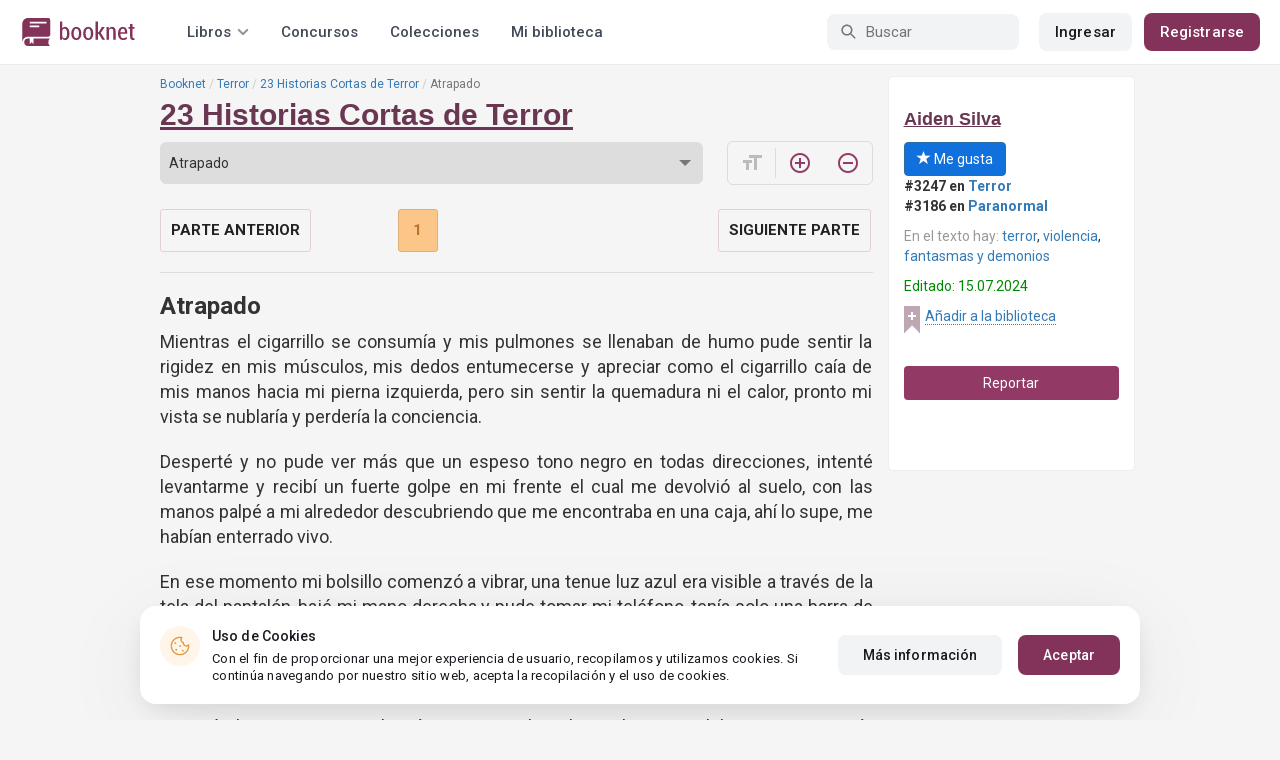

--- FILE ---
content_type: text/html; charset=UTF-8
request_url: https://booknet.com/es/reader/23-historias-cortas-de-terror-b115457?c=4581229
body_size: 12074
content:
<!DOCTYPE html>
<html lang="es-LA" class="">
<head>
    <meta charset="UTF-8"/>
    <meta name="viewport" content="width=970">
    <meta name="MobileOptimized" content="970"/>

        
    
    <meta name="csrf-param" content="_csrf">
    <meta name="csrf-token" content="xWb6Ykl8otMiaj3VAaek8g79E-6I0vrPeNw55irQ0HuJAbEWJknpiWpaSqRqwu6RT6px1vvqz7Uo61fXWoa0HA==">
    <link rel="dns-prefetch" href="https://fonts.gstatic.com/">
<link rel="dns-prefetch" href="https://fonts.googleapis.com/">
<link rel="dns-prefetch" href="https://www.googleadservices.com/">
<link rel="dns-prefetch" href="https://www.googleadservices.com/">
<link rel="dns-prefetch" href="https://www.googletagmanager.com/">
<link rel="dns-prefetch" href="https://googleads.g.doubleclick.net/">
<link rel="dns-prefetch" href="https://pagead2.googlesyndication.com/">
<link rel="dns-prefetch" href="https://cdn.jsdelivr.net/">
<link rel="dns-prefetch" href="https://connect.facebook.net/">
    <link rel="dns-prefetch" href="https://st.booknet.com/">
    <link rel="preconnect" href="https://st.booknet.com/" crossorigin>
<link rel="preconnect" href="https://fonts.gstatic.com/" crossorigin>
    <title>Libro 23 Historias Cortas de Terror , capítulo Atrapado, página 1 leer en línea</title>
    <!--[if IE]><script src="https://st.booknet.com/common/js/jquery-1.11.3.min.js"></script><![endif]-->
    <meta property="og:title" content="23 Historias Cortas de Terror ">
<meta property="og:description" content="El alma y corazón del autor se encuentra en cada pensamiento que es plasmado en papel, 
&quot;23 Historias cortas de terror&quot; no es la excepción, escrito con la intención de sumergir de lleno al lector en las historias, aún más de hacerlos sentir partícipe de las mismas atrapándolos en mundos...">
<meta property="og:image" content="https://st.booknet.com/uploads/covers/220/1712714594_6.png">
<meta property="og:image:secure_url" content="https://st.booknet.com/uploads/covers/220/1712714594_6.png">
<meta name="Accept-Language" content="es-la">
<link type="image/png" href="https://booknet.com/favicon.ico" rel="icon">
<link href="https://booknet.com/es/reader/23-historias-cortas-de-terror-b115457" rel="canonical">
<link href="https://st.booknet.com/assets/2d38b9b8/css/bootstrap.min.css?v=1550073398" rel="stylesheet">
<link href="https://st.booknet.com/common/css/font-awesome.min.css?v=1.1" rel="stylesheet">
<link href="https://st.booknet.com/common/css/litnet-icon-font.css?v=1.1" rel="stylesheet">
<link href="https://st.booknet.com/common/css/grids.css?v=1.1" rel="stylesheet">
<link href="https://st.booknet.com/common/css/social-likes_classic.css?v=1.1" rel="stylesheet">
<link href="https://st.booknet.com/common/css/flags16.css?v=1.1" rel="stylesheet">
<link href="https://st.booknet.com/common/css/showLoading.css?v=1.1" rel="stylesheet">
<link href="https://st.booknet.com/common/css/jquery.jgrowl.min.css?v=1.1" rel="stylesheet">
<link href="https://st.booknet.com/dist/main.css?v=1750782744" rel="stylesheet">
<script src="https://st.booknet.com/common/js/cryptojs_3.1.2/rollups/md5.js?v=1510422030"></script>
<script src="https://st.booknet.com/common/js/device.min.js?v=1466973274"></script>
<script src="https://st.booknet.com/common/js/reader.js?v=1703063409"></script>
<script src="https://st.booknet.com/common/js/users_books_interests.js?v=1651661981"></script>
<script src="https://st.booknet.com/common/js/unselect.js?v=1466973274"></script>
<script src="https://st.booknet.com/assets/f2bc990b/jquery.min.js?v=1463765143"></script>
<script src="https://st.booknet.com/assets/8b663316/yii.js?v=1556023766"></script>
<script src="https://st.booknet.com/assets/2d38b9b8/js/bootstrap.min.js?v=1550073398"></script>
<script src="https://st.booknet.com/common/mobile_v2/dist/js/vendor/svg4everybody.min.js?v=1.1"></script>
<script src="https://st.booknet.com/common/js/jquery.cookie.min.js?v=1.1"></script>
<script src="https://st.booknet.com/common/js/social-likes.min.js?v=1.1"></script>
<script src="https://st.booknet.com/common/js/common.js?v=1706260654"></script>
<script src="https://st.booknet.com/common/js/lozad.js?v=1.1"></script>
<script src="https://st.booknet.com/common/js/jquery.showLoading.js?v=1.1"></script>
<script src="https://st.booknet.com/common/js/jquery.jgrowl.min.js?v=1.1"></script>
<script src="https://st.booknet.com/dist/main.js?v=1747057010"></script>
<script>
    dataLayer = [];
    dataLayer.push({
        'event': 'dynrem',
        'dynx_itemid': '',
        'dynx_pagetype': '',
        'dynx_totalvalue': '0',
    });</script>    <!--<link rel="apple-touch-icon" sizes="57x57" href="/icons/apple-icon-57x57.png">-->
<!--<link rel="apple-touch-icon" sizes="60x60" href="/icons/apple-icon-60x60.png">-->
<!--<link rel="apple-touch-icon" sizes="72x72" href="/icons/apple-icon-72x72.png">-->
<!--<link rel="apple-touch-icon" sizes="76x76" href="/icons/apple-icon-76x76.png">-->
<!--<link rel="apple-touch-icon" sizes="114x114" href="/icons/apple-icon-114x114.png">-->
<!--<link rel="apple-touch-icon" sizes="120x120" href="/icons/apple-icon-120x120.png">-->
<!--<link rel="apple-touch-icon" sizes="144x144" href="/icons/apple-icon-144x144.png">-->
<!--<link rel="apple-touch-icon" sizes="152x152" href="/icons/apple-icon-152x152.png">-->
<link rel="apple-touch-icon" sizes="180x180" href="/icons/apple-icon-180x180.png">
<link rel="icon" type="image/png" sizes="192x192" href="/icons/android-icon-192x192.png">
<link rel="icon" type="image/png" sizes="32x32" href="/icons/favicon-32x32.png">
<link rel="icon" type="image/png" sizes="96x96" href="/icons/favicon-96x96.png">
<link rel="icon" type="image/png" sizes="16x16" href="/icons/favicon-16x16.png">

<link rel="manifest" href="/manifest.json">
<meta name="msapplication-TileColor" content="#ffffff">
<meta name="msapplication-TileImage" content="/maskable_icon.png">
<meta name="theme-color" content="#ffffff">

<script>
    if ("serviceWorker" in navigator) {
        window.addEventListener("load", function () {
            navigator.serviceWorker
                .register("/service-worker.js")
                .then(function (registration) {
                    console.log("ServiceWorker registered");
                })
                .catch(function (err) {
                    console.log("ServiceWorker not registered", err);
                })
        })
    }
</script>

<script src="https://cdn.onesignal.com/sdks/OneSignalSDK.js" async=""></script>

    <meta id="ga-isLoggedIn" value="0"><meta id="ga-lang" value="es">
<script>(function(w,d,s,l,i){w[l]=w[l]||[];w[l].push({'gtm.start':
        new Date().getTime(),event:'gtm.js'});var f=d.getElementsByTagName(s)[0],
        j=d.createElement(s),dl=l!='dataLayer'?'&l='+l:'';j.async=true;j.src=
        'https://www.googletagmanager.com/gtm.js?id='+i+dl;f.parentNode.insertBefore(j,f);
    })(window,document,'script','dataLayer','GTM-W52F723');</script>
<!-- End Google Tag Manager -->

<script>
    window.dataLayer = window.dataLayer || [];

            dataLayer.push({'event': 'lang_es'});
    
    let isMobile = '';
</script>

<meta name="facebook-domain-verification" content="wjtdllnn4zc0aw55n6bx64eb7ez3zk" />


<script>
    window.lang = 'es';
</script>

<script>
    window.addEventListener('appinstalled', function(evt) {
        dataLayer.push({
            'event': 'autoEvent',
            'eventCategory': 'pwa',
            'eventAction': 'Installed',
            'eventLabel': 'Installed'
        });
    });

    if (window.matchMedia('(display-mode: standalone)').matches) {
        dataLayer.push({'is_pwa': 1});
    }
</script>

</head>
<body>



<!-- Google Tag Manager (noscript) -->
<noscript>
    <iframe src="https://www.googletagmanager.com/ns.html?id=GTM-W52F723" height="0" width="0" style="display:none;visibility:hidden"></iframe>
</noscript>
<!-- End Google Tag Manager (noscript) -->
<div class="bn_header">
        <div class="bn_header__container">
        <div class="container">
            <div class="bn_header__wrapper">
                <div class="bn_header__navigation">
                    
<div class="bn_header__logo">
    <a class="bn_header__logo-link" href="/es">
                    <svg><use href="/common/img/ln_svg-sprite.svg#booknet-logo"></use></svg>
            </a>
</div>
                    
<div class="bn_header__menu">
    <div class="bn_header__menu-item bn_header__menu-dropdown-selector">
        <span>Libros</span>
        <svg>
            <use href="/common/mobile_v2/dist/img/svg/svg-sprite.svg?v=3.4#header-arrow"/>
        </svg>
    </div>
    <a class="bn_header__menu-item" href="/es/contests">
        Concursos    </a>
    <a class="bn_header__menu-item" href="/es/collections">
        Colecciones    </a>
            <a class="bn_header__menu-item" href="/es/site/library">
            Mi biblioteca        </a>
    </div>                </div>
                <div class="bn_header__controls">
                    
<form id="search-form" class="bn_header__search" action="/es/search" method="GET">
<div class="bn_header__search-icon">
    <svg>
        <use href="/common/mobile_v2/dist/img/svg/svg-sprite.svg?v=3.4#magnifier"/>
    </svg>
</div>

<input type="text" class="bn_header__search-input" name="q" autocomplete="off" placeholder="Buscar">
</form>                                            
<div class="bn_header__auth">
    <div class="bn_header__auth-login bn_btn bn_btn-gray" onclick="showLoginPopup();">
        Ingresar    </div>
    <div class="bn_header__auth-register bn_btn" onclick="showRegisterPopup();">
        Registrarse    </div>
</div>                                    </div>
            </div>
        </div>
    </div>
    
<div class="bn_header__menu-dropdown">
    <div class="container">
        <div class="bn_header__menu-dropdown-wrapper">
            <div class="bn_header__menu-dropdown-column">
                <div class="bn_header__menu-dropdown-column-title">
                    Géneros                </div>
                <div class="bn_header__menu-dropdown-column-grid">
                    <div class="bn_header__menu-dropdown-item">
                        <a href="/es/top/all">Todos los géneros</a>
                    </div>
                                            <div class="bn_header__menu-dropdown-item">
                            <a href="/es/top/fantasia">
                                Fantasía                            </a>
                        </div>
                                            <div class="bn_header__menu-dropdown-item">
                            <a href="/es/top/novela-romantica">
                                Novela romántica                            </a>
                        </div>
                                            <div class="bn_header__menu-dropdown-item">
                            <a href="/es/top/ciencia-ficcion">
                                Ciencia ficción                            </a>
                        </div>
                                            <div class="bn_header__menu-dropdown-item">
                            <a href="/es/top/mistica">
                                Mística                            </a>
                        </div>
                                            <div class="bn_header__menu-dropdown-item">
                            <a href="/es/top/chick-lit">
                                Chick lit                            </a>
                        </div>
                                            <div class="bn_header__menu-dropdown-item">
                            <a href="/es/top/fanfic">
                                Fanfic                            </a>
                        </div>
                                            <div class="bn_header__menu-dropdown-item">
                            <a href="/es/top/misterio">
                                Misterio                            </a>
                        </div>
                                            <div class="bn_header__menu-dropdown-item">
                            <a href="/es/top/joven-adulto">
                                Joven Adulto                            </a>
                        </div>
                                            <div class="bn_header__menu-dropdown-item">
                            <a href="/es/top/suspense">
                                Suspenso                            </a>
                        </div>
                                            <div class="bn_header__menu-dropdown-item">
                            <a href="/es/top/paranormal">
                                Paranormal                            </a>
                        </div>
                                            <div class="bn_header__menu-dropdown-item">
                            <a href="/es/top/relatos-cortos">
                                Relatos cortos                            </a>
                        </div>
                                            <div class="bn_header__menu-dropdown-item">
                            <a href="/es/top/personajes-sobrenaturales">
                                Personajes sobrenaturales                            </a>
                        </div>
                                            <div class="bn_header__menu-dropdown-item">
                            <a href="/es/top/novela-negra">
                                Novela negra                            </a>
                        </div>
                                            <div class="bn_header__menu-dropdown-item">
                            <a href="/es/top/otros">
                                Otros                            </a>
                        </div>
                                    </div>
            </div>
            <div class="bn_header__menu-dropdown-column">
                <div class="bn_header__menu-dropdown-column-title">
                    Seleccionar                </div>
                <div class="bn_header__menu-dropdown-column-row">
                    <div class="bn_header__menu-dropdown-item">
                        <a href="/es/top/all">Por popularidad</a>
                    </div>
                    <div class="bn_header__menu-dropdown-item">
                        <a href="/es/top/latest">Por actualizaciones </a>
                    </div>
                    <div class="bn_header__menu-dropdown-item">
                        <a href="/es/top/latest-new">Novedades</a>
                    </div>
                    <div class="bn_header__menu-dropdown-item">
                        <a href="/es/top/best">Los más vendidos</a>
                    </div>
                                        <div class="bn_header__menu-dropdown-item">
                        <a href="/es/collections">Colecciones</a>
                    </div>
                </div>
            </div>
        </div>
    </div>
</div></div>

<div class="wrap">
    <div class="content-wrapper">
        <div class="container">
                <script>
        $(document).on('show.bs.modal', '#buyModal,#payModal', function () {
            $.cookie('tryBuy', '1', {
                path: "/"
            });
            $.cookie('dontShowAnsModal', '1', {
                path: "/",
                expires: 60 * 30
            });
        });

        if (getCookie('tryBuy') === '1' && getCookie('dontShowAnsModal') !== '1') {
            $.get('/user-questions/no-buy', function (result) {
                $('#no-buy-modal').remove();
                $('body').append($(result));
                $('#no-buy-modal').modal('show');
            });
        }
    </script>
            
<link href="https://fonts.googleapis.com/icon?family=Material+Icons" rel="stylesheet">





<div class="row">
    <div class="book-id" style="display: none">115457</div>
    <span class="hidden img_soc">https://st.booknet.com/uploads/covers/220/1712714594_6.png</span>
    <div class="col-md-9">
                <ul class="breadcrumb breadcrumb-litnet"><li><a href="/es">Booknet</a></li>
<li><a href="/es/top/terror">Terror</a></li>
<li><a href="/es/book/23-historias-cortas-de-terror-b115457">23 Historias Cortas de Terror </a></li>
<li class="active">Atrapado</li>
</ul>        <h1 id="reader" class="book-heading mt-5"><a href="/es/book/23-historias-cortas-de-terror-b115457">23 Historias Cortas de Terror </a></h1>



        <div class="reader-control">
                            <div class="select_change_arrow">
                    <select class="form-control22 audio_track_list js-chapter-change" name="chapter">
                                                                                                                    <option value="1010687" >Tranquilo es sólo un sueño...</option>
                                                                                                                                                <option value="2161870" >La nueva condesa</option>
                                                                                                                                                <option value="1127149" >Audio maldito</option>
                                                                                                                                                <option value="4565687" >La pesca del día </option>
                                                                                                                                                <option value="1052160" >El unicornio de Fabiola</option>
                                                                                                                                                <option value="4133034" >Cuentos de Fogata I</option>
                                                                                                                                                <option value="1763465" >Darkness</option>
                                                                                                                                                <option value="1052164" >Gente Sombra</option>
                                                                                                                                                <option value="1054193" >Enfermera Smith</option>
                                                                                                                                                <option value="4579979" >Cosechador de almas</option>
                                                                                                                                                <option value="1077939" >Secreto de monjas</option>
                                                                                                                                                <option value="4157789" >Cuentos de fogata II</option>
                                                                                                                                                <option value="1054197" >Time to play</option>
                                                                                                                                                <option value="4565686" >La familia es lo primero </option>
                                                                                                                                                <option value="3532366" >Ni Leonardo y su Gioconda</option>
                                                                                                                                                <option value="1763457" >El pozo de los susurros</option>
                                                                                                                                                <option value="3510317" >Un Ganador</option>
                                                                                                                                                <option value="4577439" >Cuentos de Fogata III</option>
                                                                                                                                                <option value="2872109" >Candy</option>
                                                                                                                                                <option value="1077942" >Noche oscura</option>
                                                                                                                                                <option value="1077945" >Origen</option>
                                                                                                                                                <option value="4581229" selected>Atrapado</option>
                                                                                                                                                <option value="4583297" >Despierta</option>
                                                                        </select>
                </div>
                        <script type="text/javascript">
                $(document).ready(function(){
                    $('.js-chapter-change').on('change', function(){
                        var chapter = $(this).val() ;
                        window.location = "/es/reader/23-historias-cortas-de-terror-b115457?c=" + chapter ;
                    })
                });
            </script>

            <div class="reader-btn-w" style="margin-left: 24px;  display:none;" >
                <a id="go-reader" class="reader-btn active ln_btn_divider" href="#!">
                    <i class="material-icons fz16" style="top: 3px;">&#xea19;</i>
                    <span>Texto</span>
                </a>
                <a class="reader-btn" id="go-audio-reader" href="#" data-url="/es/audio-reader/23-historias-cortas-de-terror-b115457">
                    <i class="material-icons fz16">headset</i>
                    <span>Аудио</span>
                </a>

                <div class="audio_btn_prompt" id="audio_btn_prompt"
                     data-book="115457"
                     data-guest="1"
                     data-show="0"
                     data-exists=""
                     style = "display:none" >
                    <p>
                        У вас появилась возможность начать слушать аудио данной книги. Для прослушивания, воспользуйтесь переключателем между текстом и аудио.
                    </p>
                    <a href="#!" id="btn-audio-info">Ok</a>
                </div>
            </div>
            <div class="reader-btn-w" style="margin-left: 24px;">
                <span class="reader-btn ln_btn_divider"><i class="material-icons">format_size</i></span>
                <a class="reader-btn reader-btn-brand" href="#!" onclick="Reader.increaseFont();">
                    <i class="material-icons">add_circle_outline</i>
                </a>
                <a class="reader-btn reader-btn-brand" href="#!" onclick="Reader.decreaseFont();">
                    <i class="material-icons">remove_circle_outline</i>
                </a>
            </div>
        </div>

        <div class="reader-text font-size-medium"
             data-chapter="4581229"
             data-p="1"
             data-u=""
             data-b="115457"
             data-fontsize="medium"
             onmousedown="return false;"
             onclick="return true;"
        >
            <h2>Atrapado</h2>
            <p style="text-align:justify;">Mientras el cigarrillo se consumía y mis pulmones se llenaban de humo pude sentir la rigidez en mis músculos, mis dedos entumecerse y apreciar como el cigarrillo caía de mis manos hacia mi pierna izquierda, pero sin sentir la quemadura ni el calor, pronto mi vista se nublaría y perdería la conciencia.</p><p style="text-align:justify;">Desperté y no pude ver más que un espeso tono negro en todas direcciones, intenté levantarme y recibí un fuerte golpe en mi frente el cual me devolvió al suelo, con las manos palpé a mi alrededor descubriendo que me encontraba en una caja, ahí lo supe, me habían enterrado vivo.</p><p style="text-align:justify;"> En ese momento mi bolsillo comenzó a vibrar, una tenue luz azul era visible a través de la tela del pantalón, bajé mi mano derecha y pude tomar mi teléfono, tenía solo una barra de señal, por eso estaban apenas llegando las notificaciones, cientos de mensajes de amigos y familiares con mensajes de “te extraño”, “por qué te fuiste tan pronto”, las lágrimas corrían por mis mejillas y comencé a desesperarme por salir de aquel lugar.</p><p style="text-align:justify;"> Marqué al 9-1-1, pero no obtenía respuesta, la pobre cobertura celular no me permitía concretar la llamada, pero no me daría por vencido, intenté por al menos 20 min y la batería comenzaba a descender, en un momento ya cuando estaba a punto de resignarme logré escuchar una voz femenina decir “nueve once, cuál es su emergencia”, el alma me volvió al cuerpo y respondí con desespero.</p><p style="text-align:justify;"> —AYUDA, ¡fui enterrado vivo! — las lágrimas nuevamente se hacían presente.</p><p style="text-align:justify;"> —Ok señor, podría calmarse y explicarme un poco mejor la situación—, replicó la operadora, así que tragué saliva y dejé escapar un suspiro para responder lo más relajado posible. </p><p style="text-align:justify;"> —Mi nombre es August Montgomery, soy de Austin-Texas, desperté en lo que parece ser un ataúd aparentemente de madera, el aire se siente pesado y no sé dónde me encuentro—. Supongo que el espacio cerrado afectaba la calidad del oxígeno, puesto que a cada minuto me sentía más débil y mareado.</p><p style="text-align:justify;"> — Estamos trabajando para triangular su ubicación, señor Montgomery la ayuda llegará pronto—, esas palabras me tranquilizaron un poco, pero estaba a punto de perder el conocimiento, mis parpados pesaban como si fuesen de plomo y al estar por cerrarse de nuevo escuché la voz.</p><p style="text-align:justify;"> —August puede oírme, encontramos su señal y el departamento de bomberos de “El Paso” está en camino… — </p><p style="text-align:justify;"> —¿Señorita, me escucha, se encuentra ahí?— pregunté con desespero, pero la llamada se había desconectado, intenté llamar repetidas veces, simplemente no había conexión, el oxígeno se agotaba y mi cerebro comenzaba a apagarse cuando la vibración del teléfono móvil me devolvió al planeta tierra, rápidamente atendí al llamado.</p><p style="text-align:justify;">—Sr Montgomery los bomberos están en su ubicación, todo estará bien—. Esas palabras fueron un gran alivio para mí, comencé a llorar de felicidad y con las fuerzas que me quedaban gritaba “ESTOY AQUÍ” para que los bomberos vinieran al rescate. </p><p style="text-align:justify;">Fue cuestión de segundos cuando oí una voz gruesa sonó en la bocina del celular —August soy el Capitán Holland del departamento de bomberos de “El Paso”, estamos muy cerca de usted, podemos oírle, por favor no pierda la esperanza, pronto volverá y ya todo estará bien—.</p><p style="text-align:justify;"> Continué gritando con fuerzas cuando escuché al capitán decir —Muchachos! Tocamos la caja, quiero a todos ayudando, saquemos a August…— estaba llorando de felicidad, me sentía débil, pero seguía adelante porque al fin todo terminaría, en ese momento volví a escuchar la voz gruesa del capitán. </p><p style="text-align:justify;"> —¿August, puedes oírme?—, Me incorporé escuchando cierta preocupación en su tono, “sí, dígame” fue lo único que pude articular cuando fui interrumpido de nuevo por él.</p><p style="text-align:justify;"> —Lo siento August, creímos que eras tú, pero terminamos encontrando a otro chico en la misma situación… —</p>        </div>

        <div id="event-params"
             data-count-deep-read="3"
             data-idle-time="3600"
             data-chapter-id="4581229"
        ></div>
        <script type="text/javascript">
            $(document).ready(function(){
                setTimeout(function() {
                    if (fbq) {
                        deepReadEvent();
                    }
                }, 500);
                Reader.init(".reader-text", 4581229, "c4422c8e-2cda-459c-b4dc-76748344dc23");
            });
        </script>

        <p></p>
        <p>
                            </p>
        <div class="clearfix"></div>
                <p><br /></p>
        <div id="si-box">
                    </div>

        <script type="text/javascript">
            document.ondragstart = noselect;
            // запрет на перетаскивание
            document.onselectstart = noselect;
            // запрет на выделение элементов страницы
            document.oncontextmenu = noselect;
            // запрет на выведение контекстного меню
            function noselect() {return false;}
        </script>
    </div>

    <div class="col-md-3" style="background: #fff; border-radius: 5px; border: 1px solid #eee;">
        <p><br /></p>

        <div class="row">
            <div class="col-md-12 col-xs-4">
                <p><a class="sa-name narrow" href="/es/aiden-silva-u1911201">Aiden Silva</a></p>

                <div class="likes-btns" style="margin-top: 10px;">
                                            <a href="#" class="btn btn-primary btn-primary-my" onclick="showLoginPopup();"><i class="glyphicon glyphicon-star"></i> Me gusta</a>
                                    </div>
            </div>

            <div class="col-md-12 col-xs-4 jsAddTargetBlank">
                <p><strong>#3247 en <a href='/es/top/terror'>Terror</a> </strong><br /><strong>#3186 en <a target='blank' href='/es/top/paranormal'>Paranormal</a> </strong><br /></p>

                                    <p><span class="meta-name">En el texto hay: </span> <a href="/es/tag/terror-t682218">terror</a>, <a href="/es/tag/violencia-t684388">violencia</a>, <a href="/es/tag/fantasmas y demonios-t737778">fantasmas y demonios</a></p>
                
                            </div>
            <div class="col-md-12 col-xs-4">
                                    <p class="last-edit">Editado: 15.07.2024</p>
                
                <!-- to library -->
                                    <p class="to_lib">
                        <span class="libicon"></span>
                        <a href="#" class="js-link" onclick="showLoginPopup();">Añadir a la biblioteca</a>
                    </p>
                            </div>
        </div>

        <p><br /></p>
                    <p>
                <a id="common-complaint" class="btn btn-block btn-purp" href="#!">Reportar</a>            </p>
        

        <div class="modal fade" id="onlyAdult14" tabindex="-1" role="dialog">
            <div class="modal-dialog">
                <div class="modal-content modal-sm">
                    <div class="modal-header">
                        <button type="button" class="close" data-dismiss="modal" aria-label="Close"><span aria-hidden="true">&times;</span>
                        </button>
                        <p class="modal-title" id="myModalLabel">Restricción +14</p>
                    </div>
                    <div class="modal-body">
                        La compra puede ser realizada por un usuario mayor de 14 años                    </div>
                    <div class="modal-footer">
                        <button type="button" class="btn btn-default"
                                data-dismiss="modal">Cerrar</button>
                    </div>
                </div>
            </div>
        </div>

        <div class="modal fade telegram-modal-desktop" id="modal_no_user" tabindex="-1" role="dialog">
            <div class="modal-dialog modal-dialog-p40" role="document">
                <div class="modal-content">
                    <div class="modal-header">
                        <button type="button" class="close" data-dismiss="modal" aria-label="Close">
                            <span aria-hidden="true">&times;</span>
                        </button>
                        <div>
                            <img src="/common/img/tg_book_image.png">
                        </div>
                    </div>
                    <div class="modal-body">
                        <h1>Recomendaciones de libros,Códigos promocionales y Descuentos</h1>
                        <p>
                            Suscríbete al canal Booknet en Telegram y sigue los mensajes                        </p>
                    </div>
                    <div class="modal-footer">
                        <a
                                href="https://t.me/ukrbooknetread_bot"
                                class="ln_btn"
                                id="redirectToTgClick"
                                data-popup-type=""
                        >
                            Seguir                        </a>
                        <a href="" class="no_btn" id="tgLaterClick">
                            Después                        </a>
                        <div class="later-message">
                            <p>
                                ESTÁ BIEN. Siempre puede encontrar un enlace a Telegram en el menú.                            </p>
                        </div>
                    </div>
                </div>
            </div>
        </div>

        <style>
            .modal-backdrop {
                display: none;
            }
        </style>


        <div id="complaint-modal"></div>


        <script type="application/javascript">
            preventSelection(document);

            $('.jsAddTargetBlank').find('a').each(function (e) {
                $(this).attr('target', '_blank');
            });
        </script>

        <br/> <br/> <br/>
        
            </div>


</div>

<script src="//connect.facebook.net/ru_RU/all.js"></script>
<div style="position: static;">
    <div id="fb-root"></div>

    <script>
        $(document).ready(function () {
            (function (d, s, id) {
                var js, fjs = d.getElementsByTagName(s)[0];
                if (d.getElementById(id)) return;
                js = d.createElement(s);
                js.id = id;
                js.src = "//connect.facebook.net/ru_RU/sdk.js#xfbml=1&version=v5.0&appId=1397753043869188";
                fjs.parentNode.insertBefore(js, fjs);
            }(document, 'script', 'facebook-jssdk'));

            let existsAudio = $('#audio_btn_prompt').data('exists');
            let isGuest = $('#audio_btn_prompt').data('guest');
            let showPrompt = $('#audio_btn_prompt').data('show');

            if (existsAudio && isGuest == 0) {
                let audioPromptStorage = localStorage.getItem('audioPrompt');
                let bookId = $('#audio_btn_prompt').data('book');
                let booksArray = [];

                if (showPrompt == 1) {
                    if (!audioPromptStorage) {
                        booksArray.push(bookId);
                        localStorage.setItem("audioPrompt", JSON.stringify(booksArray));
                        $('#audio_btn_prompt').css('display', 'block');
                    } else {
                        booksArray = JSON.parse(audioPromptStorage);

                        if (booksArray.indexOf(bookId) == -1) {
                            booksArray.push(bookId);
                            localStorage.setItem("audioPrompt", JSON.stringify(booksArray));
                            $('#audio_btn_prompt').css('display', 'block');
                        }
                    }
                }
            }

            $('#btn-audio-info').on('click', function (e) {
                $('#audio_btn_prompt').css('display', 'none');
            });
        });
    </script>
</div>


<script type="text/javascript" src="/common/js/shortcut.js"></script>
<script type="text/javascript" src="/common/js/devtools_alternative.js"></script>
<script>jdetects.create(function (status) {
        if (status == 'on') {
            $.get("/site/dev-tools?type=devtools2&book_id=115457&chapter_id=4581229");
        }
    });
    shortcut.add("F12", function () {
        $.get("/site/dev-tools?type=f12&book_id=115457&chapter_id=4581229");
        return true;
    }, {'type': 'keydown', 'propagate': true, 'target': document});
    shortcut.add("Ctrl+S", function () {
        $.get("/site/dev-tools?type=save&book_id=115457&chapter_id=4581229");
        return true;
    }, {'type': 'keydown', 'propagate': true, 'target': document});</script>
<div class="modal modal-booknet"
     id="modal_user_no_book" tabindex="-1" role="dialog" aria-labelledby="add-book"
     data-translate="El libro ha sido añadido a la biblioteca"
     aria-hidden="true">
    <div class="modal-booknet-overlay" data-dismiss="modal"></div>
    <div class="modal-dialog">
        <div class="modal-content modal-content-booknet">
            <button type="button" class="close" data-dismiss="modal" aria-label="Close">
                <span aria-hidden="true">&times;</span>
            </button>
            <div class="modal-booknet-offer-add-book-container">
                <img class="modal-booknet-offer-add-book-container__book" src="https://st.booknet.com/uploads/covers/220/1712714594_6.png">
                <div class="modal-booknet-offer-add-book-text-block">
                    <div class="modal-booknet-offer-add-book-text-block__title">
                        ¿Te gustó el libro?
                    </div>
                    <div class="modal-booknet-offer-add-book-text-block__description">
                        Agréguelo a su biblioteca para no perderlo                    </div>
                    <div class="modal-booknet-offer-add-book-buttons">
                        <a href="#" class="btn-booknet btn-booknet-purpure"
                           onclick="addBookToLibrary(115457, this);">
                            <svg width="12" height="15" viewBox="0 0 12 15" fill="none"
                                 xmlns="http://www.w3.org/2000/svg">
                                <path d="M8.77202 1.5H3.22222C1.99597 1.5 1 2.54366 1 3.81525V12.2665C1 13.3462 1.74266 13.802 2.65227 13.2802L5.46172 11.6547C5.76108 11.4808 6.24467 11.4808 6.53828 11.6547L9.34773 13.2802C10.2573 13.808 11 13.3522 11 12.2665V3.81525C10.9942 2.54366 9.99827 1.5 8.77202 1.5Z"
                                      stroke="white" stroke-width="1.33333" stroke-linecap="round"
                                      stroke-linejoin="round"/>
                            </svg>
                            <span style="margin-left: 11px;">Añadir a la biblioteca</span>
                        </a>
                    </div>
                </div>
            </div>
        </div>
    </div>
</div>
<div class="modal modal-booknet" id="modalNoUserCenter" data-bookid="115457" tabindex="-1" role="dialog"
     aria-labelledby="add-book"
     aria-hidden="true">
    <div class="modal-booknet-overlay" data-dismiss="modal"></div>
    <div class="modal-dialog">
        <div class="modal-content modal-content-booknet">
            <button type="button" class="close" data-dismiss="modal" aria-label="Close">
                <span aria-hidden="true">&times;</span>
            </button>
            <div class="modal-booknet-offer-registration-container">
                <img class="modal-booknet-offer-registration-container__book" src="https://st.booknet.com/uploads/covers/220/1712714594_6.png">
                <div class="modal-booknet-offer-registration-text-block">
                    <div class="modal-booknet-offer-registration-text-block__title">
                        ¿Te gustó el libro?
                    </div>
                    <div class="modal-booknet-offer-registration-text-block__description">
                        Regístrese rápidamente y agréguelo a la biblioteca!
                    </div>
                    <div class="modal-booknet-offer-registration-buttons">
                        <a href="#" class="btn-booknet btn-booknet-purpure"
                           onclick="showRegisterModalInOfferRegistration();">
                            Registrarse                        </a>
                        <a href="#" onclick="showLoginModalInOfferRegistration();"
                           class="btn-booknet btn-booknet-gray" style="margin-left: 16px;">
                            Ingresar                        </a>
                    </div>
                </div>
            </div>
            <hr class="modal-booknet-offer-registration-hr">
            <div class="modal-booknet-offer-registration-list">
                <div class="modal-booknet-offer-registration__title">
                    La biblioteca en Booknet es una lista útil de libros, donde puede:
                </div>
                <div class="modal-booknet-offer-registration__item">guardar sus libros favoritos</div>
                <div class="modal-booknet-offer-registration__item">ver fácilmente las actualizaciones de todos los libros de la biblioteca</div>
                <div class="modal-booknet-offer-registration__item">estar al tanto de las nuevas reseñas en los libros</div>
            </div>
        </div>
    </div>
</div>

                    </div>
    </div>
</div>

<script type="text/javascript">
    $(document).ready(function(){
        var empty  = $("#checkeds-empty a");

        empty.addClass('disable');
        $('#checkboxEmpty').change(function () {
            empty.toggleClass('disable');
        });
    });
</script>



<div class="bn_cookies">
    <div class="bn_cookies__container">
        <div class="bn_cookies__wrapper">
            <div class="bn_cookies__content">
                <div class="bn_cookies__icon">
                    <svg>
                        <use href="/common/mobile_v2/dist/img/svg/svg-sprite.svg?v=3.4#cookie"></use>
                    </svg>
                </div>
                <div class="bn_cookies__heading">
                    <div class="bn_cookies__title bn_text-title-s">
                        Uso de Cookies                    </div>
                    <div class="bn_cookies__description bn_text-label-l">
                        Con el fin de proporcionar una mejor experiencia de usuario, recopilamos y utilizamos cookies. Si continúa navegando por nuestro sitio web, acepta la recopilación y el uso de cookies.                    </div>
                </div>
            </div>
            <div class="bn_cookies__buttons-container">
                <a class="bn_cookies__button bn_btn bn_btn-gray bn_btn-m" href="/es/info/privacy-cookies">Más información</a>                <button type="button" id="bn_cookies__button-accept" class="bn_cookies__button bn_btn bn_btn-m">Aceptar</button>            </div>
        </div>
    </div>
</div>

<script type="text/javascript">
    $(document).ready(function(){
        try {
            setTimeout(function () {
                if (parseInt($.cookie('isCookies') || localStorage.getItem('agreeCookie')) !== 1) {
                    $('.bn_cookies').addClass('open');
                }

                $('#bn_cookies__button-accept').on('click', function () {
                    $('.bn_cookies').removeClass('open');
                    $.cookie('isCookies', 1, {
                        path: "/"
                    });
                    localStorage.setItem("agreeCookie", 1);
                });
            }, 1000)
        } catch (e) {}
    });
</script>
<footer class="footer">
    <div class="container">
                <div class="footer__top">
            <div class="footer__top-column">
                <div class="footer__top-links-container">
                                                                        <div class="footer__top-link">
                                <a href="/es/news" rel="nofollow">Noticias</a>                            </div>
                                                                                                <div class="footer__top-link">
                                <a href="/es/info/rightholders" rel="nofollow">Para los titulares de derechos de autor</a>                            </div>
                                                                                                <div class="footer__top-link">
                                <a href="/es/feedback" rel="nofollow">Preguntas frecuentes de los lectores</a>                            </div>
                                                                                                <div class="footer__top-link">
                                <a href="/es/feedback?alias=2" rel="nofollow">Preguntas frecuentes de los autores</a>                            </div>
                                                            </div>
            </div>
            <div class="footer__top-column">
                <div class="footer__top-links-container">
                                                                        <div class="footer__top-link">
                                <a href="/es/info/oplata" rel="nofollow">Compra de libros electrónicos</a>                            </div>
                                                                                                                                            <div class="footer__top-link">
                                <a href="/es/about" rel="nofollow">Sobre Booknet</a>                            </div>
                                                                                                <div class="footer__top-link">
                                <a href="/es/user-search" rel="nofollow">Buscar usuarios</a>                            </div>
                                                                                                                            </div>
            </div>
            <div class="footer__top-column">
                <div class="footer__top-controls-container">
                                        <div class="footer__top-control">
                        <a class="footer__top-control-link" href="/es/feedback">
                            <svg>
                                <use href="/common/mobile_v2/dist/img/svg/svg-sprite.svg?v=3.4#chat-bubbles"/>
                            </svg>
                            <span class="footer__top-control-label">Soporte técnico</span>
                        </a>
                    </div>
                    <div class="footer__top-control">
                        <a class="footer__top-control-link" href="/es/site/switch-theme?goto=mobile_v2" title="Leer libros online en tu teléfono, versión móvil">
                            <svg>
                                <use href="/common/mobile_v2/dist/img/svg/svg-sprite.svg?v=3.4#mobile-phone"/>
                            </svg>
                            <span class="footer__top-control-label">Versión móvil</span>
                        </a>
                    </div>
                </div>
            </div>
            <div class="footer__top-column">
                <div class="footer__top-information-container">
                    <div class="footer__top-information-column">
                        <div class="footer__top-apps">
                            <a class="footer__top-app-link" href="https://apps.apple.com/app/booknet-electronic-books/id1529082270" target="_blank" rel="external">
                                <svg>
                                    <use href="/common/mobile_v2/dist/img/svg/svg-sprite.svg?v=3.4#app-store"/>
                                </svg>
                            </a>
                            <a class="footer__top-app-link" href="https://play.google.com/store/apps/details?id=com.booknet" target="_blank" rel="external">
                                <svg>
                                    <use href="/common/mobile_v2/dist/img/svg/svg-sprite.svg?v=3.4#google-play"/>
                                </svg>
                            </a>
                        </div>
                        <div class="footer__top-payments-container">
                            <div class="footer__top-payment">
                                <img src="/common/img/icons/mastercard.svg">
                            </div>
                            <div class="footer__top-payment">
                                <img src="/common/img/icons/visa.svg">
                            </div>
                        </div>
                    </div>
                    <div class="footer__top-information-column">
                        <div class="footer__top-socials">
    <a class="f-lnk" href="https://www.facebook.com/BooknetEspanol/" target="_blank" rel="nofollow">
        <i class="fa fa-facebook" aria-hidden="true"></i>
    </a>
    <a class="i-lnk" href="https://www.instagram.com/booknet_espanol/" target="_blank" rel="nofollow">
        <i class="fa fa-instagram" aria-hidden="true"></i>
    </a>
    <a class="t-lnk" id="telegram-icon-id" href="https://t.me/Spain_reader2_bot" target="_blank" rel="nofollow"
       data-lang="es">
        <i class="fa fa-telegram" aria-hidden="true"></i>
    </a>
</div>
                        <div class="footer__top-warning">
                            ¡Atención! El sitio puede contener materiales no adecuados para personas menores de 18 años.                        </div>
                    </div>
                </div>
            </div>
        </div>
        <div class="footer__bottom">
            <div class="footer__bottom-column">
                <div class="footer__bottom-copyright">
                    © 2025 Booknet. Todos los derechos reservados.                </div>
                <div class="footer__bottom-copyright">
                                            Dirección comercial: Griva Digeni 51, oficina 1, Larnaca, 6036, Chipre                                    </div>
            </div>
            <div class="footer__bottom-column">
                <div class="footer__bottom-privacy-row">
                                                                        <a class="footer__bottom-privacy-link" href="/es/info/privacy-policy" rel="nofollow">Privacy policy</a>                                                                                                <a class="footer__bottom-privacy-link" href="/es/info/dmca" rel="nofollow">DMCA Copyright Policy</a>                                                                                                <a class="footer__bottom-privacy-link" href="/es/info/terms" rel="nofollow">Condiciones de uso</a>                                                                                                <a class="footer__bottom-privacy-link" href="/es/info/confidental" rel="nofollow">Acuerdo de Privacidad </a>                                                            </div>
                <div class="footer__bottom-privacy-row">
                                                                        <a class="footer__bottom-privacy-link" href="mailto:pr@booknet.com" rel="nofollow">Área RR.PP.: pr@booknet.com</a>                                                                                                <a class="footer__bottom-privacy-link" href="/es/info/rules" rel="nofollow">Reglas para la publicación de libros</a>                                                            </div>
            </div>
        </div>
    </div>
</footer>



<script src="https://st.booknet.com/common/js/to_library.js?v=0.1"></script>
<script src="https://st.booknet.com/common/js/complaint/complaint.js?v=0.11"></script>
<script src="https://st.booknet.com/common/js/deep_read.js?v=1655988901"></script>
<script src="https://st.booknet.com/common/js/modal-offer-registration.js?v=1664369654"></script>
<script src="https://st.booknet.com/common/js/modal-offer-add-book.js?v=1664369654"></script>
<script src="https://st.booknet.com/common/js/footer.js?v=1665488731"></script>
<script src="https://st.booknet.com/assets/680081d8/es-LA.js?v=1636651107"></script>
<script src="https://st.booknet.com/assets/25dffdec/javascripts/md5.js?v=1593847238"></script>
<script src="https://st.booknet.com/assets/25dffdec/javascripts/lajax.js?v=1593847238"></script>
<script src="https://st.booknet.com/assets/8b663316/yii.activeForm.js?v=1556023766"></script>
<script src="https://st.booknet.com/assets/8b663316/yii.validation.js?v=1556023766"></script>
<script>jQuery(function ($) {

(function(){
    window.ln = {
        track: function(name, category, label) {
            if (!label) {
                label = name;
            }
            
            dataLayer.push({
                'event': 'autoEvent', 
                'eventCategory': category, 
                'eventAction': name, 
                'eventLabel': label
            });
        }
    };
})();

lozad('.lozad', {
    load: function(el) {
        el.src = el.dataset.src;
        el.onload = function() {
            el.classList.add('img_fade_in')
        }
    }
}).observe()

jQuery('#search-form').yiiActiveForm([], []);

    $(document).on('click', '.footer__language-dropdown', function () {
        let that = $(this);
    
        that.toggleClass('opened');
    
        $(document).click(function (event) {
            if ($(event.target).closest('.footer__language-dropdown').length) return;
    
            that.removeClass('opened');
        });
    });

});</script></body>
</html>


--- FILE ---
content_type: text/html; charset=UTF-8
request_url: https://booknet.com/reader/get-page
body_size: 2472
content:
{"status":1,"data":"<p style=\"text-align:justify;\">Mientras el cigarrillo se consum\u00eda y mis pulmones se llenaban de humo pude sentir la rigidez en mis m\u00fasculos, mis dedos entumecerse y apreciar como el cigarrillo ca\u00eda de mis manos hacia mi pierna izquierda, pero sin sentir la quemadura ni el calor, pronto mi vista se nublar\u00eda y perder\u00eda la conciencia.<\/p><p style=\"text-align:justify;\">Despert\u00e9 y no pude ver m\u00e1s que un espeso tono negro en todas direcciones, intent\u00e9 levantarme y recib\u00ed un fuerte golpe en mi frente el cual me devolvi\u00f3 al suelo, con las manos palp\u00e9 a mi alrededor descubriendo que me encontraba en una caja, ah\u00ed lo supe, me hab\u00edan enterrado vivo.<\/p><p style=\"text-align:justify;\"> En ese momento mi bolsillo comenz\u00f3 a vibrar, una tenue luz azul era visible a trav\u00e9s de la tela del pantal\u00f3n, baj\u00e9 mi mano derecha y pude tomar mi tel\u00e9fono, ten\u00eda solo una barra de se\u00f1al, por eso estaban apenas llegando las notificaciones, cientos de mensajes de amigos y familiares con mensajes de \u201cte extra\u00f1o\u201d, \u201cpor qu\u00e9 te fuiste tan pronto\u201d, las l\u00e1grimas corr\u00edan por mis mejillas y comenc\u00e9 a desesperarme por salir de aquel lugar.<\/p><p style=\"text-align:justify;\"> Marqu\u00e9 al 9-1-1, pero no obten\u00eda respuesta, la pobre cobertura celular no me permit\u00eda concretar la llamada, pero no me dar\u00eda por vencido, intent\u00e9 por al menos 20 min y la bater\u00eda comenzaba a descender, en un momento ya cuando estaba a punto de resignarme logr\u00e9 escuchar una voz femenina decir \u201cnueve once, cu\u00e1l es su emergencia\u201d, el alma me volvi\u00f3 al cuerpo y respond\u00ed con desespero.<\/p><p style=\"text-align:justify;\"> \u2014AYUDA, \u00a1fui enterrado vivo! \u2014 las l\u00e1grimas nuevamente se hac\u00edan presente.<\/p><p style=\"text-align:justify;\"> \u2014Ok se\u00f1or, podr\u00eda calmarse y explicarme un poco mejor la situaci\u00f3n\u2014, replic\u00f3 la operadora, as\u00ed que tragu\u00e9 saliva y dej\u00e9 escapar un suspiro para responder lo m\u00e1s relajado posible. <\/p><p style=\"text-align:justify;\"> \u2014Mi nombre es August Montgomery, soy de Austin-Texas, despert\u00e9 en lo que parece ser un ata\u00fad aparentemente de madera, el aire se siente pesado y no s\u00e9 d\u00f3nde me encuentro\u2014. Supongo que el espacio cerrado afectaba la calidad del ox\u00edgeno, puesto que a cada minuto me sent\u00eda m\u00e1s d\u00e9bil y mareado.<\/p><p style=\"text-align:justify;\"> \u2014 Estamos trabajando para triangular su ubicaci\u00f3n, se\u00f1or Montgomery la ayuda llegar\u00e1 pronto\u2014, esas palabras me tranquilizaron un poco, pero estaba a punto de perder el conocimiento, mis parpados pesaban como si fuesen de plomo y al estar por cerrarse de nuevo escuch\u00e9 la voz.<\/p><p style=\"text-align:justify;\"> \u2014August puede o\u00edrme, encontramos su se\u00f1al y el departamento de bomberos de \u201cEl Paso\u201d est\u00e1 en camino\u2026 \u2014 <\/p><p style=\"text-align:justify;\"> \u2014\u00bfSe\u00f1orita, me escucha, se encuentra ah\u00ed?\u2014 pregunt\u00e9 con desespero, pero la llamada se hab\u00eda desconectado, intent\u00e9 llamar repetidas veces, simplemente no hab\u00eda conexi\u00f3n, el ox\u00edgeno se agotaba y mi cerebro comenzaba a apagarse cuando la vibraci\u00f3n del tel\u00e9fono m\u00f3vil me devolvi\u00f3 al planeta tierra, r\u00e1pidamente atend\u00ed al llamado.<\/p><p style=\"text-align:justify;\">\u2014Sr Montgomery los bomberos est\u00e1n en su ubicaci\u00f3n, todo estar\u00e1 bien\u2014. Esas palabras fueron un gran alivio para m\u00ed, comenc\u00e9 a llorar de felicidad y con las fuerzas que me quedaban gritaba \u201cESTOY AQU\u00cd\u201d para que los bomberos vinieran al rescate. <\/p><p style=\"text-align:justify;\">Fue cuesti\u00f3n de segundos cuando o\u00ed una voz gruesa son\u00f3 en la bocina del celular \u2014August soy el Capit\u00e1n Holland del departamento de bomberos de \u201cEl Paso\u201d, estamos muy cerca de usted, podemos o\u00edrle, por favor no pierda la esperanza, pronto volver\u00e1 y ya todo estar\u00e1 bien\u2014.<\/p><p style=\"text-align:justify;\"> Continu\u00e9 gritando con fuerzas cuando escuch\u00e9 al capit\u00e1n decir \u2014Muchachos! Tocamos la caja, quiero a todos ayudando, saquemos a August\u2026\u2014 estaba llorando de felicidad, me sent\u00eda d\u00e9bil, pero segu\u00eda adelante porque al fin todo terminar\u00eda, en ese momento volv\u00ed a escuchar la voz gruesa del capit\u00e1n. <\/p><p style=\"text-align:justify;\"> \u2014\u00bfAugust, puedes o\u00edrme?\u2014, Me incorpor\u00e9 escuchando cierta preocupaci\u00f3n en su tono, \u201cs\u00ed, d\u00edgame\u201d fue lo \u00fanico que pude articular cuando fui interrumpido de nuevo por \u00e9l.<\/p><p style=\"text-align:justify;\"> \u2014Lo siento August, cre\u00edmos que eras t\u00fa, pero terminamos encontrando a otro chico en la misma situaci\u00f3n\u2026 \u2014<\/p>\u200d\u200b\ufeff\u200c\ufeff\u200c\ufeff\u200b\ufeff\u200b\ufeff\u200c\ufeff\u200c\ufeff\u200c\ufeff\u200b\ufeff\u200b\ufeff\u200c\ufeff\u200b\ufeff\u200c\ufeff\u200c\ufeff\u200b\ufeff\u200c\ufeff\u200b\ufeff\u200b\ufeff\u200b\ufeff\u200c\ufeff\u200b\ufeff\u200c\ufeff\u200c\ufeff\u200c\ufeff\u200b\ufeff\u200c\ufeff\u200c\ufeff\u200b\ufeff\u200b\ufeff\u200b\ufeff\u200c\ufeff\u200c\ufeff\u200b\ufeff\u200b\ufeff\u200c\ufeff\u200c\ufeff\u200b\ufeff\u200c\ufeff\u200b\ufeff\u200c\ufeff\u200b\ufeff\u200b\ufeff\u200b\ufeff\u200c\ufeff\u200b\ufeff\u200c\ufeff\u200c\u200d","totalPages":1,"chapterTitle":"Atrapado","page":1,"bookInLib":false,"idBook":115457,"isFinished":true,"idUser":0,"isLastPage":true,"prevChapter":{"id":"1077945","title":"Origen"},"nextChapter":{"id":"4583297","title":"Despierta"},"readId":"cd82d194-4ec3-42b9-9cc4-0c20a9d90a41","readSessionId":"c4422c8e-2cda-459c-b4dc-76748344dc23","readDate":"2025-11-28"}

--- FILE ---
content_type: text/css
request_url: https://st.booknet.com/common/css/grids.css?v=1.1
body_size: -26
content:
/*------------------------------
Yii Styles
-------------------------------*/
.jumbotron {
    text-align: center;
    background-color: transparent;
}
.jumbotron .btn {
    font-size: 21px;
    padding: 14px 24px;
}
.not-set {
    color: #c55;
    font-style: italic;
}
/* add sorting icons to gridview sort links */
a.asc:after, a.desc:after {
    position: relative;
    top: 1px;
    display: inline-block;
    font-family: 'Glyphicons Halflings';
    font-style: normal;
    font-weight: normal;
    line-height: 1;
    padding-left: 5px;
}
a.asc:after {
    content: /*"\e113"*/ "\e151";
}
a.desc:after {
    content: /*"\e114"*/ "\e152";
}
.sort-numerical a.asc:after {
    content: "\e153";
}
.sort-numerical a.desc:after {
    content: "\e154";
}
.sort-ordinal a.asc:after {
    content: "\e155";
}
.sort-ordinal a.desc:after {
    content: "\e156";
}
.grid-view th {
    white-space: nowrap;
}
.hint-block {
    display: block;
    margin-top: 5px;
    color: #999;
}
.error-summary {
    color: #a94442;
    background: #fdf7f7;
    border-left: 3px solid #eed3d7;
    padding: 10px 20px;
    margin: 0 0 15px 0;
}

--- FILE ---
content_type: text/css
request_url: https://st.booknet.com/common/css/flags16.css?v=1.1
body_size: 677
content:
.f16 .flag{display:inline-block;height:16px;width:16px;vertical-align:text-top;line-height:16px;background:url(../img/flags16.png) no-repeat;}
.f16 ._African_Union{background-position:0 -16px;}
.f16 ._Arab_League{background-position:0 -32px;}
.f16 ._ASEAN{background-position:0 -48px;}
.f16 ._CARICOM{background-position:0 -64px;}
.f16 ._CIS{background-position:0 -80px;}
.f16 ._Commonwealth{background-position:0 -96px;}
.f16 ._England{background-position:0 -112px;}
.f16 ._European_Union, .f16 .eu{background-position:0 -128px;}
.f16 ._Islamic_Conference{background-position:0 -144px;}
.f16 ._Kosovo{background-position:0 -160px;}
.f16 ._NATO{background-position:0 -176px;}
.f16 ._Northern_Cyprus{background-position:0 -192px;}
.f16 ._Northern_Ireland{background-position:0 -208px;}
.f16 ._Olimpic_Movement{background-position:0 -224px;}
.f16 ._OPEC{background-position:0 -240px;}
.f16 ._Red_Cross{background-position:0 -256px;}
.f16 ._Scotland{background-position:0 -272px;}
.f16 ._Somaliland{background-position:0 -288px;}
.f16 ._Tibet{background-position:0 -304px;}
.f16 ._United_Nations{background-position:0 -320px;}
.f16 ._Wales{background-position:0 -336px;}
.f16 .ad{background-position:0 -352px;}
.f16 .ae{background-position:0 -368px;}
.f16 .af{background-position:0 -384px;}
.f16 .ag{background-position:0 -400px;}
.f16 .ai{background-position:0 -416px;}
.f16 .al{background-position:0 -432px;}
.f16 .am{background-position:0 -448px;}
.f16 .ao{background-position:0 -464px;}
.f16 .aq{background-position:0 -480px;}
.f16 .ar{background-position:0 -496px;}
.f16 .as{background-position:0 -512px;}
.f16 .at{background-position:0 -528px;}
.f16 .au{background-position:0 -544px;}
.f16 .aw{background-position:0 -560px;}
.f16 .ax{background-position:0 -576px;}
.f16 .az{background-position:0 -592px;}
.f16 .ba{background-position:0 -608px;}
.f16 .bb{background-position:0 -624px;}
.f16 .bd{background-position:0 -640px;}
.f16 .be{background-position:0 -656px;}
.f16 .bf{background-position:0 -672px;}
.f16 .bg{background-position:0 -688px;}
.f16 .bh{background-position:0 -704px;}
.f16 .bi{background-position:0 -720px;}
.f16 .bj{background-position:0 -736px;}
.f16 .bm{background-position:0 -752px;}
.f16 .bn{background-position:0 -768px;}
.f16 .bo{background-position:0 -784px;}
.f16 .br{background-position:0 -800px;}
.f16 .bs{background-position:0 -816px;}
.f16 .bt{background-position:0 -832px;}
.f16 .bw{background-position:0 -848px;}
.f16 .by{background-position:0 -864px;}
.f16 .bz{background-position:0 -880px;}
.f16 .ca{background-position:0 -896px;}
.f16 .cg{background-position:0 -912px;}
.f16 .cf{background-position:0 -928px;}
.f16 .cd{background-position:0 -944px;}
.f16 .ch{background-position:0 -960px;}
.f16 .ci{background-position:0 -976px;}
.f16 .ck{background-position:0 -992px;}
.f16 .cl{background-position:0 -1008px;}
.f16 .cm{background-position:0 -1024px;}
.f16 .cn{background-position:0 -1040px;}
.f16 .co{background-position:0 -1056px;}
.f16 .cr{background-position:0 -1072px;}
.f16 .cu{background-position:0 -1088px;}
.f16 .cv{background-position:0 -1104px;}
.f16 .cy{background-position:0 -1120px;}
.f16 .cz{background-position:0 -1136px;}
.f16 .de{background-position:0 -1152px;}
.f16 .dj{background-position:0 -1168px;}
.f16 .dk{background-position:0 -1184px;}
.f16 .dm{background-position:0 -1200px;}
.f16 .do{background-position:0 -1216px;}
.f16 .dz{background-position:0 -1232px;}
.f16 .ec{background-position:0 -1248px;}
.f16 .ee{background-position:0 -1264px;}
.f16 .eg{background-position:0 -1280px;}
.f16 .eh{background-position:0 -1296px;}
.f16 .er{background-position:0 -1312px;}
.f16 .es{background-position:0 -1328px;}
.f16 .et{background-position:0 -1344px;}
.f16 .fi{background-position:0 -1360px;}
.f16 .fj{background-position:0 -1376px;}
.f16 .fm{background-position:0 -1392px;}
.f16 .fo{background-position:0 -1408px;}
.f16 .fr{background-position:0 -1424px;}  .f16 .bl, .f16 .cp, .f16 .mf, .f16 .yt{background-position:0 -1424px;}
.f16 .ga{background-position:0 -1440px;}
.f16 .gb{background-position:0 -1456px;}  .f16 .sh{background-position:0 -1456px;}
.f16 .gd{background-position:0 -1472px;}
.f16 .ge{background-position:0 -1488px;}
.f16 .gg{background-position:0 -1504px;}
.f16 .gh{background-position:0 -1520px;}
.f16 .gi{background-position:0 -1536px;}
.f16 .gl{background-position:0 -1552px;}
.f16 .gm{background-position:0 -1568px;}
.f16 .gn{background-position:0 -1584px;}
.f16 .gp{background-position:0 -1600px;}
.f16 .gq{background-position:0 -1616px;}
.f16 .gr{background-position:0 -1632px;}
.f16 .gt{background-position:0 -1648px;}
.f16 .gu{background-position:0 -1664px;}
.f16 .gw{background-position:0 -1680px;}
.f16 .gy{background-position:0 -1696px;}
.f16 .hk{background-position:0 -1712px;}
.f16 .hn{background-position:0 -1728px;}
.f16 .hr{background-position:0 -1744px;}
.f16 .ht{background-position:0 -1760px;}
.f16 .hu{background-position:0 -1776px;}
.f16 .id{background-position:0 -1792px;}
.f16 .mc{background-position:0 -1792px;}
.f16 .ie{background-position:0 -1808px;}
.f16 .il{background-position:0 -1824px;}
.f16 .im{background-position:0 -1840px;}
.f16 .in{background-position:0 -1856px;}
.f16 .iq{background-position:0 -1872px;}
.f16 .ir{background-position:0 -1888px;}
.f16 .is{background-position:0 -1904px;}
.f16 .it{background-position:0 -1920px;}
.f16 .je{background-position:0 -1936px;}
.f16 .jm{background-position:0 -1952px;}
.f16 .jo{background-position:0 -1968px;}
.f16 .jp{background-position:0 -1984px;}
.f16 .ke{background-position:0 -2000px;}
.f16 .kg{background-position:0 -2016px;}
.f16 .kh{background-position:0 -2032px;}
.f16 .ki{background-position:0 -2048px;}
.f16 .km{background-position:0 -2064px;}
.f16 .kn{background-position:0 -2080px;}
.f16 .kp{background-position:0 -2096px;}
.f16 .kr{background-position:0 -2112px;}
.f16 .kw{background-position:0 -2128px;}
.f16 .ky{background-position:0 -2144px;}
.f16 .kz{background-position:0 -2160px;}
.f16 .la{background-position:0 -2176px;}
.f16 .lb{background-position:0 -2192px;}
.f16 .lc{background-position:0 -2208px;}
.f16 .li{background-position:0 -2224px;}
.f16 .lk{background-position:0 -2240px;}
.f16 .lr{background-position:0 -2256px;}
.f16 .ls{background-position:0 -2272px;}
.f16 .lt{background-position:0 -2288px;}
.f16 .lu{background-position:0 -2304px;}
.f16 .lv{background-position:0 -2320px;}
.f16 .ly{background-position:0 -2336px;}
.f16 .ma{background-position:0 -2352px;}
.f16 .md{background-position:0 -2368px;}
.f16 .me{background-position:0 -2384px;}
.f16 .mg{background-position:0 -2400px;}
.f16 .mh{background-position:0 -2416px;}
.f16 .mk{background-position:0 -2432px;}
.f16 .ml{background-position:0 -2448px;}
.f16 .mm{background-position:0 -2464px;}
.f16 .mn{background-position:0 -2480px;}
.f16 .mo{background-position:0 -2496px;}
.f16 .mq{background-position:0 -2512px;}
.f16 .mr{background-position:0 -2528px;}
.f16 .ms{background-position:0 -2544px;}
.f16 .mt{background-position:0 -2560px;}
.f16 .mu{background-position:0 -2576px;}
.f16 .mv{background-position:0 -2592px;}
.f16 .mw{background-position:0 -2608px;}
.f16 .mx{background-position:0 -2624px;}
.f16 .my{background-position:0 -2640px;}
.f16 .mz{background-position:0 -2656px;}
.f16 .na{background-position:0 -2672px;}
.f16 .nc{background-position:0 -2688px;}
.f16 .ne{background-position:0 -2704px;}
.f16 .ng{background-position:0 -2720px;}
.f16 .ni{background-position:0 -2736px;}
.f16 .nl{background-position:0 -2752px;}  .f16 .bq{background-position:0 -2752px;}
.f16 .no{background-position:0 -2768px;}  .f16 .bv, .f16 .nq, .f16 .sj{background-position:0 -2768px;}
.f16 .np{background-position:0 -2784px;}
.f16 .nr{background-position:0 -2800px;}
.f16 .nz{background-position:0 -2816px;}
.f16 .om{background-position:0 -2832px;}
.f16 .pa{background-position:0 -2848px;}
.f16 .pe{background-position:0 -2864px;}
.f16 .pf{background-position:0 -2880px;}
.f16 .pg{background-position:0 -2896px;}
.f16 .ph{background-position:0 -2912px;}
.f16 .pk{background-position:0 -2928px;}
.f16 .pl{background-position:0 -2944px;}
.f16 .pr{background-position:0 -2960px;}
.f16 .ps{background-position:0 -2976px;}
.f16 .pt{background-position:0 -2992px;}
.f16 .pw{background-position:0 -3008px;}
.f16 .py{background-position:0 -3024px;}
.f16 .qa{background-position:0 -3040px;}
.f16 .re{background-position:0 -3056px;}
.f16 .ro{background-position:0 -3072px;}
.f16 .rs{background-position:0 -3088px;}
.f16 .ru{background-position:0 -3104px;}
.f16 .rw{background-position:0 -3120px;}
.f16 .sa{background-position:0 -3136px;}
.f16 .sb{background-position:0 -3152px;}
.f16 .sc{background-position:0 -3168px;}
.f16 .sd{background-position:0 -3184px;}
.f16 .se{background-position:0 -3200px;}
.f16 .sg{background-position:0 -3216px;}
.f16 .si{background-position:0 -3232px;}
.f16 .sk{background-position:0 -3248px;}
.f16 .sl{background-position:0 -3264px;}
.f16 .sm{background-position:0 -3280px;}
.f16 .sn{background-position:0 -3296px;}
.f16 .so{background-position:0 -3312px;}
.f16 .sr{background-position:0 -3328px;}
.f16 .st{background-position:0 -3344px;}
.f16 .sv{background-position:0 -3360px;}
.f16 .sy{background-position:0 -3376px;}
.f16 .sz{background-position:0 -3392px;}
.f16 .tc{background-position:0 -3408px;}
.f16 .td{background-position:0 -3424px;}
.f16 .tg{background-position:0 -3440px;}
.f16 .th{background-position:0 -3456px;}
.f16 .tj{background-position:0 -3472px;}
.f16 .tl{background-position:0 -3488px;}
.f16 .tm{background-position:0 -3504px;}
.f16 .tn{background-position:0 -3520px;}
.f16 .to{background-position:0 -3536px;}
.f16 .tr{background-position:0 -3552px;}
.f16 .tt{background-position:0 -3568px;}
.f16 .tv{background-position:0 -3584px;}
.f16 .tw{background-position:0 -3600px;}
.f16 .tz{background-position:0 -3616px;}
.f16 .ua{background-position:0 -3632px;}
.f16 .ug{background-position:0 -3648px;}
.f16 .us{background-position:0 -3664px;}
.f16 .uy{background-position:0 -3680px;}
.f16 .uz{background-position:0 -3696px;}
.f16 .va{background-position:0 -3712px;}
.f16 .vc{background-position:0 -3728px;}
.f16 .ve{background-position:0 -3744px;}
.f16 .vg{background-position:0 -3760px;}
.f16 .vi{background-position:0 -3776px;}
.f16 .vn{background-position:0 -3792px;}
.f16 .vu{background-position:0 -3808px;}
.f16 .ws{background-position:0 -3824px;}
.f16 .ye{background-position:0 -3840px;}
.f16 .za{background-position:0 -3856px;}
.f16 .zm{background-position:0 -3872px;}
.f16 .zw{background-position:0 -3888px;}
.f16 .sx{background-position:0 -3904px;}
.f16 .cw{background-position:0 -3920px;}
.f16 .ss{background-position:0 -3936px;}
.f16 .nu{background-position:0 -3952px;}


--- FILE ---
content_type: text/css
request_url: https://st.booknet.com/common/css/showLoading.css?v=1.1
body_size: -291
content:

.loading-indicator {
  height: 80px;
  width: 80px;
  background: url( '../img/loading.gif' );
  background-repeat: no-repeat;
  background-position: center center;
}

.loading-indicator-overlay {
  background-color: #FFFFFF;
  opacity: 0.6;
  filter: alpha(opacity = 60);
}


--- FILE ---
content_type: text/css
request_url: https://st.booknet.com/dist/main.css?v=1750782744
body_size: 65542
content:
@import url(https://fonts.googleapis.com/icon?family=Material+Icons);
@import url(https://fonts.googleapis.com/css?family=Roboto:400,400i,500,500i,700,700i&display=swap&subset=cyrillic);
:root{--theme-bn_brand-light:#83325a;--theme-bn_brand-dark:#82174b;--theme-bn_text-primary:#171a1f;--theme-bn_text-secondary:#71747a;--theme-bn_text-tertiary:#aaabad;--theme-bn_gray-900:#212121;--theme-bn_gray-800:#6d6f71;--theme-bn_gray-700:#404247;--theme-bn_gray-650:#383b3f;--theme-bn_gray-600:#424957;--theme-bn_gray-275:#f3f3f4;--theme-bn_gray-500:#f2f3f5;--theme-bn_gray-400:#f5f4f6;--theme-bn_gray-300:#ebebeb;--theme-bn_gray-200:#f7f7f8;--theme-bn_gray-125:#323232;--theme-bn_gray-100:#e6e6e6;--theme-bn_gray-75:#fbfbfb;--theme-bn_gray-50:#d9d9d9;--theme-bn_gray-25:#bdbdbd;--theme-bn_white:#fff;--theme-bn_black:#000;--theme-bn_error-600:#dc2626;--theme-bn_error-500:#ff5c5c;--theme-bn_error-200:#ee7070;--theme-bn_notice-400:#fffaeb;--theme-bn_notice-500:#d99417;--theme-bn_notice-600:#d37409;--theme-bn_success-600:#508c46;--theme-bn_success-400:#61995a;--theme-bn_success-200:#e3ede1;--theme-bn_shadow-25:0px 1px 29px rgba(0,0,0,0.08);--theme-bn_shadow-50:0px 0px 2px rgba(0,0,0,0.08),0px 3px 24px rgba(0,0,0,0.06);--theme-bn_shadow-75:0px 0px 4px rgba(0,0,0,0.04),0px 4px 26px rgba(0,0,0,0.12);--theme-bn_shadow-100:0px 2px 4px -2px rgba(24,39,75,0.12),0px 4px 4px -2px rgba(24,39,75,0.08);--theme-bn_shadow-125:0px 18px 19px -13px rgba(0,0,0,0.4);--theme-bn_shadow-150:0px 4px 8px rgba(0,0,0,0.06);--theme-bn_shadow-175:0px 19px 20px -13px rgba(0,0,0,0.4);--theme-bn_shadow-200:0px 4px 6px -4px rgba(24,39,75,0.12),0px 8px 8px -4px rgba(24,39,75,0.08);--theme-bn_shadow-300:0px 6px 8px -6px rgba(24,39,75,0.12),0px 8px 16px -6px rgba(24,39,75,0.08);--theme-bn_shadow-400:0px 6px 12px -6px rgba(0,0,0,0.11),0px 8px 24px -4px rgba(0,0,0,0.07);--theme-bn_shadow-500:0px 6px 14px -6px rgba(0,0,0,0.11),0px 10px 32px -4px rgba(0,0,0,0.09);--theme-bn_shadow-600:0px 8px 18px -6px rgba(24,39,75,0.12),0px 12px 42px -4px rgba(24,39,75,0.12);--theme-bn_shadow-700:0px 8px 22px -6px rgba(24,39,75,0.12),0px 14px 64px -4px rgba(24,39,75,0.12);--theme-bn_shadow-800:0px 8px 28px -6px rgba(0,0,0,0.12),0px 18px 88px -4px rgba(0,0,0,0.08)}.theme-dark{--theme-bn_white:#000;--theme-bn_black:#fff;--theme-bn_brand-light:#fff;--theme-bn_brand-dark:#fff;--theme-bn_text-primary:#fff;--theme-bn_gray-600:#fff;--theme-bn_gray-900:#fff;--theme-bn_gray-100:#292a2b;--theme-bn_gray-275:#292929}body,html{background:#f5f5f5;font-family:Roboto,Arial,Helvetica Neue,Helvetica,sans-serif;-webkit-font-smoothing:antialiased}.img_fade_in{-webkit-animation-name:img_fade_in;animation-name:img_fade_in;-webkit-animation-duration:1s;animation-duration:1s}@-webkit-keyframes img_fade_in{0%{opacity:0}to{opacity:1}}@keyframes img_fade_in{0%{opacity:0}to{opacity:1}}.roboto{font-family:Roboto,Arial,Helvetica Neue,Helvetica,sans-serif}.color-red{color:#dc2626}.container{width:960px!important;min-width:960px!important;padding:0}.wide .container{width:auto!important;min-width:960px!important;max-width:1280px!important;padding:0 40px}.wide .page_w{padding-top:45px}.white-container{background:#fff}.container-inner{padding:20px}.wrap{-webkit-box-flex:1;-ms-flex:1 0 auto;flex:1 0 auto;padding:0 0 120px;margin-top:40px}.content{width:728px;min-width:728px;float:left}.sidebar{width:212px;float:right}.small{font-size:11px;color:#888}.text-small{font-size:12px}.new_counts{color:red;font-size:11px}.bold{font-weight:700}.unline,a.purp{text-decoration:underline}a.purp{color:#923a65;font-weight:400}a.purp:hover{color:#f66300}.btn-rouded{border-radius:10px}.btn-white{border-radius:0;background:#fff;border:none;-webkit-box-shadow:0 0 5px 0 rgba(0,0,0,.6);box-shadow:0 0 5px 0 rgba(0,0,0,.6);font-size:12px;font-weight:700}.btn-primary,.btn-primary-new{background:#1070dc}.btn-primary-new{border:1px solid #0d4c93;border-top-color:#5694da;-webkit-box-shadow:0 -1px 0 0 #185498;box-shadow:0 -1px 0 0 #185498}.btn-primary-new:hover,.btn-primary:hover{background:#0c65c7}.alert{border-radius:8px}.alert-grey{background:#f1f1f1}.alert-green{background:#6cb31f;color:#fff}.alert-purple{background:#a5728d;color:#fff}.table-border-none,.table-border-none td,.table-border-none thead,.table-border-none tr{border:none!important}.boldPurp{font-size:16px;color:#8c5271;font-weight:700}.sort-it{cursor:move;color:#aaa}.no_items_found{display:block;padding:15px;text-align:center;background:#fff;border:1px solid #ccc;margin-top:5px}.close-btn{color:#8c5271}.close-btn:hover{color:#333}.dashed_link{border-bottom:1px dashed #306491;font-size:12px}.dashed_link,.dashed_link:active,.dashed_link:focus,.dashed_link:hover,.dashed_link:visited{text-decoration:none}.dashed_link+i{color:#306491;font-size:10px}h1{font-size:22px;font-weight:700}h1.roboto,h2.roboto,h3.roboto{font-weight:400}.narrow{font-family:Arial Narrow,Arial,sans-serif;font-stretch:condensed}.title a{color:#0e3989;font-weight:700;font-size:21px}.title a:hover{color:#8c5271}.modal-container{max-height:400px;overflow-y:scroll}.js-link{border-bottom:1px dotted}.js-link,.js-link:hover{text-decoration:none}.noimg{display:block;width:190px;height:115px;background:url(/common/img/noimage.jpg) no-repeat}.box{background:#f8f8f8;border-radius:5px;padding:10px;overflow:hidden}.box-footer-btn{padding:4px 7px;background:#923a65;color:#fff;text-decoration:none;margin-top:-10px;font-size:12px}.box-footer-btn:hover{background:#58bb58;color:#fff;text-decoration:none}.btn-purp,.label-purp{background:#923a65}.btn-purp{color:#fff}.btn-purp:hover{background:#7c2e55;color:#fff}.btn-orange{background:#f66300;color:#fff}.btn-orange:hover{background:#ff8635;color:#fff}.btn-transp{background:rgba(0,0,0,0);color:#333;border:1px solid #e0d1d6}.btn-transp:hover{background:#fff}.modal-content{border-radius:0}.rate-label{background:#fca610;color:#fff;font-size:12px;font-weight:700;padding:3px 5px}.block{margin:10px 0;overflow:hidden}.block-heading{font-size:24px;font-weight:700;border-bottom:2px solid #e0d1d6;padding:4px 12px 4px 0}.block-heading a{color:#923a65;text-decoration:underline}.block-heading a:hover{color:#ec8139}#checkeds-contest a.disable,#checkeds-empty a.disable,#checkeds_user_reg a.disable,#checkeds a.disable{pointer-events:none;color:#999;opacity:.5}.reg-header{background:#f5eff2;color:#923a65;padding:7px 20px}.reg-preview{background:#f2ede2;color:#8c7256;padding:7px 20px}.btn-auth{z-index:5;position:relative}.btn-auth>.authed,.btn-auth>a{display:block;width:212px;background:#eee;border-radius:4px;height:26px;padding:0 15px;margin-top:8px;margin-left:5px;color:#444;line-height:26px;font-family:Arial Narrow,Arial;font-stretch:condensed;font-weight:700;text-decoration:none;text-transform:uppercase;text-align:center;z-index:5}.btn-auth>a:hover{background:#fec689;-webkit-transition:background .3s ease-out;-o-transition:background .3s ease-out;transition:background .3s ease-out}.btn-auth .authed{background:#fec689;text-transform:none;text-align:left;overflow:hidden;z-index:5}.btn-auth .authed .arrow{display:block;background:#f3bc80;width:25px;height:26px;float:right;margin-right:-15px;text-align:center;cursor:pointer}.btn-auth .authed .arrow:hover{background:#e6ab69;color:#fff}.btn-auth .authed .glyphicon{color:#e0a059}.btn-auth .authed .wrap-a{width:170px;height:25px;overflow:hidden;display:block;float:left}.btn-auth .authed .wrap-a a{color:#444;display:block;width:300px;text-decoration:none}.auth-menu{display:none;position:absolute;top:30px;width:212px;overflow:hidden;left:5px;z-index:-1;border-radius:4px;padding-top:3px;background:#fff4e6;border:1px solid #d9cbba}.auth-menu ul{padding:0;margin:0}.auth-menu ul,.auth-menu ul li{list-style:none}.auth-menu ul li a{display:block;background:#fff4e6;padding:7px 10px 7px 20px;border-bottom:1px solid #d9cbba;color:#333;text-decoration:none}.auth-menu ul li:last-child a{border-bottom:none}.auth-menu ul li a:hover{background:#f2e6d7}.reg{max-width:600px}.fa-vkontakte:before{content:"\f189"}.reg-title{font-family:Roboto,Arial,Helvetica Neue,Helvetica,sans-serif;font-size:24px;font-weight:400;color:#444;padding:7px 20px;margin-bottom:10px;border-bottom:1px solid #ddd}.reg-title span{display:block;float:right;position:relative;top:17px;width:25px;height:2px}.reg-title span:after,.reg-title span:before{content:"";position:absolute;left:0;width:100%;height:2px;pointer-events:none;-webkit-transition:-webkit-transform .25s;transition:-webkit-transform .25s;-o-transition:transform .25s;transition:transform .25s;transition:transform .25s,-webkit-transform .25s;-webkit-transform-origin:50% 50%;-ms-transform-origin:50% 50%;transform-origin:50% 50%;background:#444}.reg-title span:before{-webkit-transform:rotate(45deg);transform:rotate(45deg)}.reg-title span:after{-webkit-transform:rotate(-45deg);transform:rotate(-45deg)}.reg-variant{padding-right:15px}#authModal .modal-dialog{width:300px}#authModal .reg-variant{display:block;width:100%}.reg-variant a{display:block;text-decoration:none;padding:10px 0 10px 15px;margin-bottom:10px;font-family:Roboto,Arial,Helvetica Neue,Helvetica,sans-serif;font-size:16px;border-radius:3px;color:#fff;-webkit-transition:all .2s;-o-transition:all .2s;transition:all .2s;-webkit-box-shadow:0 2px 2px 0 rgba(0,0,0,.14),0 1px 5px 0 rgba(0,0,0,.12),0 3px 1px -2px rgba(0,0,0,.2);box-shadow:0 2px 2px 0 rgba(0,0,0,.14),0 1px 5px 0 rgba(0,0,0,.12),0 3px 1px -2px rgba(0,0,0,.2)}a.reg-facebook{background-color:#39589a}a.reg-facebook:hover{background-color:#2d467b}a.reg-vkontakte{background-color:#4a74a5}a.reg-vkontakte:hover{background-color:#3b5c84}a.reg-odnoklassniki{background-color:#e77e00}a.reg-odnoklassniki:hover{background-color:#b86400}a.reg-google{background-color:#dc4c41}a.reg-google:hover{background-color:#b03c34}a.reg-instagram{background:-o-linear-gradient(305deg,#6559ca,#bc318f 30%,#e33f5f 50%,#f77638 70%,#fec66d 100%) no-repeat;background:linear-gradient(145deg,#6559ca,#bc318f 30%,#e33f5f 50%,#f77638 70%,#fec66d) no-repeat}a.reg-instagram:hover{background:-o-linear-gradient(305deg,#4d3fc2,#a12a7b 30%,#df2146 50%,#f66017 70%,#feb94b 100%) no-repeat;background:linear-gradient(145deg,#4d3fc2,#a12a7b 30%,#df2146 50%,#f66017 70%,#feb94b) no-repeat}a.reg-classic{color:#222;background-color:#eee}a.reg-classic:hover{background-color:#ddd}.reg-variant i{position:relative;top:2px;margin-right:10px;font-size:21px}.soc-btn{display:block;background:#f1f1f1;min-height:45px;min-width:45px;margin-right:5px;margin-bottom:5px;float:left;line-height:45px;text-align:center}.fb-btn{color:#fff;background:#495482}.fb-btn:hover{color:#fff;background:#3b456d}.vk-btn{color:#fff;background:#7b95bd}.vk-btn:hover{color:#fff;background:#5e759a}.ok-btn{color:#fff;background:#ea8d1e}.ok-btn:hover{color:#fff;background:#ef8200}.country-select{position:relative;border:1px solid #ddd}.country-select:after{clear:both;content:"";display:table}.country-select input{float:left;width:100%;padding:0 7px;margin:0;line-height:28px;outline:none;width:calc(100% - 45px);border:none}.country-select button:hover{color:#777}.country-select-btn{cursor:pointer;-webkit-user-select:none;-moz-user-select:none;-ms-user-select:none;user-select:none;float:left;width:45px;background:#f1f1f1;color:#999;font-size:12px;line-height:2.4;border-right:1px solid #ddd}.country-select-btn .flag{display:inline-block;width:16px;height:11px;overflow:hidden;margin:0 2px 0 7px;position:relative}.country-select-btn:hover{color:#777}.country-list{padding:0;list-style:none;display:none;position:absolute;left:0;top:100%;width:100%;margin:3px 0 0;background:#fff;-webkit-box-shadow:0 2px 4px rgba(0,0,0,.2);box-shadow:0 2px 4px rgba(0,0,0,.2);z-index:1000}.country-list li{cursor:pointer;border-bottom:1px dotted #ddd;padding:3px 7px}.country-list li span{display:inline-block;margin-right:5px}.country-list li span.country-code{float:right}.country-list li .flag{width:16px;height:11px;overflow:hidden;margin:0 7px 0 0}.country-list li:hover{background:#eee}.country-sel-btn{border:none;outline:none;cursor:pointer;padding:0}.country-sel-input{border:1px solid #ccc;padding:10px;margin-bottom:10px;font-size:12px}.reg-privilege{padding:0 15px 10px 20px}.privilege-title{font-family:Arial,sans-serif;font-size:16px;font-weight:700;color:#484848;margin-top:0}.privilege-list{list-style:none;padding:0;margin:0}.privilege-list li{font-family:Arial,sans-serif;font-size:14px;color:#444}.privilege-list li:before{content:"\f058";font-family:FontAwesome;display:inline-block;position:relative;top:3px;line-height:1.2;font-size:24px;margin-right:7px;color:#a6cd49}.user-auth{background:#eee;padding:10px 0;text-align:center;border-top:1px solid #ddd;color:#444}.user-auth a{color:#6188c3;text-decoration:underline}.user-auth a:hover{color:#0af;text-decoration:none}.auth-social-btns .additional-auth-services{display:none}.auth-social-btns .show-more{display:inline-block;line-height:1.2;border-bottom:1px dashed #000;margin-bottom:10px}.auth-social-btns .show-more:hover{cursor:pointer}.b-categories ul{padding-left:20px}.b-categories ul li{float:left;margin-left:5px;color:#ec8139}.b-categories ul li a{display:block;width:180px;margin-right:23px;font-family:Arial Narrow,Arial;font-stretch:condensed;color:#0e3989;text-decoration:underline;text-transform:uppercase;padding:6px 0;font-weight:700}.b-categories .no-under-link ul li a{text-decoration:none}.b-categories ul li a.active,.b-categories ul li a:hover{color:#ec8139}.b-categories-sidebar ul{padding-left:10px}.b-categories .genre-index ul li a{text-decoration:none}.sub-genre{list-style:none;padding:0;margin:0 0 0 -60px}.sub-genre,.sub-genre li{background:#f6f4f5}.sub-genre li{padding-left:50px}.b-categories-sidebar .sub-genre li a{font-weight:400;text-transform:none;padding:2px 0;text-decoration:none}.bxslider .bl-genre,.sidebar .bl-genre{display:inline-block;line-height:1.1;padding:4px 0}.bxslider .bw-title{text-align:left}.b-lib-recommends .bl-genre,.b-lib-recommends .bw-author,.b-lib-recommends .count-views{display:none}.b-lib-recommends .book-img{z-index:-1;display:block}.b-lib-recommends .bw-title-wr{display:table-cell;vertical-align:middle;text-align:center;height:60px;max-height:60px;background:#fff;margin-top:-20px;width:117px;z-index:999;padding:0}.b-lib-recommends .bw-title{display:block;text-align:center;vertical-align:middle;margin:0;max-height:50px;overflow:hidden;font-weight:400;color:#444}.b-lib-recommends h3{margin-top:0}.b-popular .count-views{display:none}.b-genre-latest .bw-author,.b-interest .bw-author,.b-latest .bw-author,.b-mylib .bw-author,.b-popular .bw-author,.b-selling .bw-author{font-size:11px}.b-genre-latest .bw-title-wr a,.b-interest .bw-title-wr a,.b-latest .bw-title-wr a,.b-mylib .bw-title-wr a,.b-popular .bw-title-wr a,.b-selling .bw-title-wr a{margin:0}.b-popular .bl-genre{line-height:12px!important}.b-mylib .new_counts{margin-top:0;color:green}.b-genre-comments .bl-info{margin-top:0}.b-genre-latest{background:#fff;border:1px solid #ddd;border-bottom:2px solid #9e5273;margin-bottom:15px;padding:0 15px 15px}.b-genre-latest .bl-genre,.b-genre-latest .count-views{display:none}.b-genre-latest .block-heading{font-weight:400;text-decoration:none;border:none}.bw-item{float:left;margin-right:15px}.bw-img,.bw-item{display:block;width:116px;overflow:hidden}.bw-img{height:176px;background:#eee}.bw-img img{width:116px;height:176px}.bw-title{display:block;margin:10px 0;color:#0e3989;font-size:12px;font-weight:700}.bw-title:hover{color:#ec8139}.bw-author{display:block;color:#444;font-size:15px}.bw-author:hover{color:#333}.bw-size{font-size:11px;color:#d02121;background:url(/common/img/size.png) no-repeat;padding-left:18px}.banner728{width:728px;height:90px;line-height:90px}.banner212,.banner728{background:#fff;border:1px solid #ccc;text-align:center;margin:25px 0}.banner212{width:212px;height:235px;line-height:235px}.b-blogs{margin-top:0}.b-blogs ul{padding:0;list-style:none}.b-blogs ul li{list-style:none;margin-bottom:15px}.bl-img{overflow:hidden;float:left;background:#eee}.bl-img,.bl-img img{width:64px;height:64px}.bl-img img{border-radius:50%}.bl-img-big{overflow:hidden;float:left;background:#eee;border-radius:50%}.bl-img-big,.bl-img-big img{width:100px;height:100px}.bl-info{margin-left:75px;margin-top:-4px}.bl-info .bl-genre{line-height:14px}.bl-info .item-price{color:green}.bl-author{color:#333;text-decoration:none}.bl-author:hover{color:#333}.bl-info span.bl-author{display:block;font-size:11px;margin-top:0}.bl-title{display:block;color:#0e3989;font-size:13px;font-weight:700;padding:8px 0}.bl-title:hover{color:#ec8139}.bl-info .bl-title{padding-top:1px}.bl-comments{font-size:11px;background:url(/common/img/comment.png) no-repeat;padding-left:15px}.blog-item.yellow-bg{background:#fff4db;border:1px solid #eddaac}.b-recommend ul{padding:0;list-style:none}.b-recommend ul li{list-style:none;margin-bottom:15px}.sorting-box{height:40px;background:#fff;padding:0 15px;overflow:hidden;margin:10px 0 15px;line-height:40px;-webkit-box-shadow:0 0 5px 0 rgba(0,0,0,.2);box-shadow:0 0 5px 0 rgba(0,0,0,.2)}.sorting-box p{color:#666;margin:0}.sorting-box ul,.sub-sorting-box ul{padding:0;margin:0;list-style:none}.sorting-box ul li,.sub-sorting-box ul li{list-style:none;float:left}.sorting-box .period ul li{margin:0 30px}.sorting-box ul li a,.sub-sorting-box ul li a{display:block;margin:0;padding:0 10px;color:#444}.sorting-box .period ul li a:hover,.sorting-box ul li a.current,.sorting-box ul li a:hover{color:#ec8139;text-decoration:none}.sorting-box ul li:first-child{margin-left:15px}.sorting-box ul li a.current{background:#eee;color:#9e5273}.sorting-box ul li a:hover{color:#9e5273}.sub-sorting-box{height:30px;background:#eee;padding:0 15px;overflow:hidden;margin:-15px 0 15px;line-height:30px}.sub-sorting-box ul li a.current{background:#9e5273;color:#fff}.sub-sorting-box ul li a.current:hover{color:#f5e9ee}.sub-sorting-box ul li a:hover{color:#9e5273}.currentGenreLink{color:#333!important;padding:5px;text-decoration:none!important;border:2px solid #8c5271}.book-item{margin-bottom:15px;border-bottom:1px solid #ddd;background:#fff;padding:10px;margin-right:0;margin-left:0}.priority_cycle{position:absolute;top:-18px;left:-14px;font-size:12px;display:block;width:25px;padding:1px 0;text-align:center;border-radius:2px 0 2px 2px;background:#ddd;-webkit-box-shadow:0 6px 4px -4px rgba(0,0,0,.2);box-shadow:0 6px 4px -4px rgba(0,0,0,.2)}.priority_cycle:after{content:"";display:block;height:0;width:0;border-color:rgba(0,0,0,0) rgba(0,0,0,0) #ccc #ccc;border-style:solid;border-width:4px;position:absolute;top:0;right:-8px}.book-meta{background:#fff;padding:10px;border-radius:5px}.book-item .book-img{position:relative}.book-item .book-img,.book-item .book-img img{width:110px;height:160px}.book-img{position:relative}.adult_only{width:43px;height:36px;position:absolute;top:5px;left:-6px;background:url(/common/img/18only.png) no-repeat}.adult_only_widget{width:23px;height:19px;position:absolute;top:3px;left:-2px;background:url(/common/img/18only_widget.png) no-repeat}.book-item .book-title{margin-bottom:0}.book-item .book-title a{color:#333;font-family:Arial;font-weight:700;font-size:19px}.book-item .book-title a:hover{color:#8c5271}.author,.book-item .author{color:#8c5271;font-size:14px}.book-item .author:hover{color:#333}.book-item .readmore{color:#0e3989;text-decoration:underline}.book-item .readmore:hover{color:#333}.book-item .tags-wr{font-size:12px}.count-views{background:url(/common/img/eye.png) no-repeat}.count-favourites,.count-views{padding:3px 0 3px 20px;color:#666;font-size:11px;line-height:24px;margin-right:15px}.count-favourites{background:url(/common/img/books.png) no-repeat}.count-comments{background:url(/common/img/comment.png) 0 2px no-repeat;padding:3px 0 3px 20px;color:#666;font-size:11px;line-height:24px;margin-right:15px}.meta-info{font-size:12px}.meta-name{color:#999}.meta-value{color:#333}.book-mark{color:#ec8139;font-weight:700;font-size:14px}.current-genre{color:#8c5271}.last-edit{color:#080}.ln_modal-lg{min-width:900px;margin:30px auto!important}.book-purchased-label{margin-top:10px;margin-bottom:5px;color:#50a72e;font-size:15px;font-weight:700}.book-rating{border-bottom:1px solid #eee;padding-bottom:5px;margin-bottom:5px}.book-rating-buttons{width:130px;float:left}.rating-info{font-size:12px;width:auto!important}.book-rating-info{background:#f1f1f1;float:right;width:80px;height:49px;text-align:center;padding-top:5px}.book-rating-info:hover{cursor:pointer;background:#eee}.book-rating-info-heading{color:#555;font-size:13px}.book-rating-info-value{font-size:14px}.book-rating-info-value span{font-weight:700}.book-rating-info .rating-info{text-align:right;position:absolute;right:15px;top:50px;width:160px;padding:10px 15px;background:#fff;font-size:12px;border:1px solid #ccc;z-index:9;font-weight:400;color:#777}.book-rating-info .rating-info-val{font-weight:700}.rate-btn{width:130px;color:#fff;font-size:11px;border-radius:2px;padding-left:5px;margin-bottom:4px;position:relative;padding-right:40px;white-space:nowrap;-ms-text-overflow:ellipsis;-o-text-overflow:ellipsis;text-overflow:ellipsis;overflow:hidden}.rate-btn,.rate-btn span{display:block;height:22px;line-height:22px}.rate-btn span{width:35px;text-align:center;padding:0 1px;position:absolute;top:0;right:0}.rate-btn:active,.rate-btn:focus,.rate-btn:hover{color:#fff;text-decoration:none}.rate-btn-like{background:#1e6cc3}.rate-btn-like span{border-left:1px solid #1b61af;-webkit-box-shadow:inset hoff voff blur color;box-shadow:inset 1px 0 0 #4a89cf}.rate-btn-like:hover{background:#175ead}.rate-btn-liked{background:#73c354}.rate-btn-liked span{border-left:1px solid #67af4b;-webkit-box-shadow:inset hoff voff blur color;box-shadow:inset 1px 0 0 #8fcf76}.rate-btn-liked:hover{background:#5ea942}.rate-btn-reward{background:#ffa72a}.rate-btn-reward span{border-left:1px solid #e59625;-webkit-box-shadow:inset hoff voff blur color;box-shadow:inset 1px 0 0 #ffc169}.rate-btn-reward:hover{background:#f39c21}.rating-block{position:absolute;right:0;top:0;background:#86bfff;color:#fff;font-weight:700;padding:3px 6px}.rating-block:hover{cursor:pointer}.book-status{display:block;font-weight:400;color:#fff;padding:2px 4px;font-size:10px}.book-status span{display:inline-block;float:right;width:64px;padding-left:6px;margin-left:3px;border-left:1px solid #333}.lib-books-list .book-item .book-status{font-size:9px;white-space:nowrap}.lib-books-list .book-item .book-status span{display:inline;float:none;padding-left:4px;margin-left:2px}.book-status-full{background:#6fbd49}.book-status-intro{background:#999}.book-status-process{background:#1d7fd3}.book-status-full span{border-left:1px solid #67af4b;-webkit-box-shadow:inset hoff voff blur color;box-shadow:inset 1px 0 0 #8fcf76}.book-status-intro span{border-left:1px solid #777}.book-status-process span{border-left:1px solid #1b61af;-webkit-box-shadow:inset hoff voff blur color;box-shadow:inset 1px 0 0 #4a89cf}.book-status i{font-size:12px;vertical-align:middle;line-height:1;padding:0 2px;margin:-2px 0 0}.plus10:hover{opacity:.8}a.edit-btn{display:block;width:208px;height:54px;background:url(/common/img/edit_btn.png) no-repeat}a.edit-btn:hover{opacity:.8}.in-lib{color:#080;font-weight:700}.in-lib a{font-weight:400;text-decoration:underline}.libicon{display:block;height:27px;width:16px;background:url(/common/img/libicon.png) no-repeat;float:left;margin-right:5px}.in-lib .libicon{background:url(/common/img/libicon.png) -16px 0 no-repeat}.priority-links{text-align:center}a.contest-btn{display:inline-block;margin:0 0 8px;background:#fff;border:1px solid #6ca64f;border-radius:4px;color:#246206;font-weight:700;padding:4px 10px}a.contest-btn:hover{color:#246206;text-decoration:none}.purchased_box{padding:10px;background:#d6eab3;border-radius:5px}.purchased_box>p{color:#348f37;font-weight:700}.book-heading a{color:#6a3752;font-size:30px;font-weight:700;text-decoration:underline;font-family:Arial Narrow,Arial;font-stretch:condensed}.book-heading a:hover{text-decoration:none}.reader-text{text-align:justify;margin-bottom:10px;-webkit-touch-callout:none;-webkit-user-select:none;-moz-user-select:none;-ms-user-select:none;user-select:none}.reader-text h2,.reader-text p{word-break:break-word}.reader-text p{text-align:justify;margin-bottom:15px;margin-left:0!important}.reader-text img{position:relative;display:inline-block;max-height:1500px;max-width:800px}.reader-text img[style*="float:left"]{margin:4px 16px 8px 0}.reader-text img[style*="float:right"]{margin:4px 0 8px 16px}.font-size-icon{font-family:Times New Roman;font-weight:700;margin:0 10px;cursor:pointer}.font-size-icon.active,.font-size-icon:hover{color:#666;border-bottom:2px solid #fe8451}.font-size-small{font-size:12px}.font-size-medium{font-size:18px}.font-size-medium p{margin-bottom:20px}.font-size-large{font-size:22px}.font-size-large p{margin-bottom:23px}.font-size-small h2{font-size:16px;font-weight:700}.font-size-medium h2{font-size:24px;font-weight:700}.font-size-large h2{font-size:34px;font-weight:700}.reader-book-img{max-height:340px;overflow:hidden}.reader-book-img img{width:100%;max-width:212px;max-height:340px}.sidebar-author-img{width:106px;height:106px;overflow:hidden}.sidebar-author-img img{width:106px}.sa-name{color:#6a3752;font-weight:700;text-decoration:underline;font-size:18px}.sa-name:hover{text-decoration:none}.footer{height:105px;background:#f7f3f4;border-top:1px solid #e0d1d6}.footbar{height:50px;border-bottom:1px solid #e0d1d6}.s-description h3{font-size:14px;font-weight:700}.s-description{color:#888;font-size:11px}.foot-nav{padding:0;margin:0;list-style:none}.foot-nav li{list-style:none;float:left}.foot-nav li a{display:block;height:25px;padding:0 10px;margin-top:10px;border-right:1px solid #e0d1d6;line-height:25px;text-transform:uppercase;font-size:14px;font-family:Arial Narrow,Arial;font-stretch:condensed;text-decoration:underline;color:#985578;font-weight:700}.foot-nav li a:hover{color:#0e3989}.foot-nav li a[last-childmd]{border:none}.footer_bottom{overflow:hidden;height:50px}.footer_bottom a,.footer_bottom p{line-height:50px}.footer_bottom .social{margin-right:20px}.footer_bottom .social a:hover{text-decoration:none}.footer_bottom .social a img{border:1px solid #9f8995}.footer_bottom .social a:hover img{border:1px solid #826a77}.freelancer{filter:url("data:image/svg+xml;utf8,<svg xmlns='http://www.w3.org/2000/svg'><filter id='grayscale'><feColorMatrix type='matrix' values='0.3333 0.3333 0.3333 0 0 0.3333 0.3333 0.3333 0 0 0.3333 0.3333 0.3333 0 0 0 0 0 1 0'/></filter></svg>#grayscale");filter:gray;-webkit-filter:grayscale(100%)}.freelancer:hover{filter:none;-webkit-filter:grayscale(0);-webkit-transition:all .3s ease}.terms-links{padding:0;list-style:none;margin:5px 0}.terms-links li{float:right;margin-right:15px}.terms-links li a{font-size:12px;color:#666;text-decoration:underline}.terms-links li a:hover{color:#0e3989}.profile_form{margin-top:20px}.profile_form textarea{resize:vertical}.profile_form .uploaded_img{overflow:hidden;width:160px;height:160px}.profile_form .uploaded_img img{min-width:160px;min-height:160px}.profile_form .uploaded_img_book img,.profile_form .uploaded_img img{max-width:160px;max-height:160px}.profile_form .upload_file_btn{font-weight:700;background:#dfdad4}.profile_form h1{margin-top:0}.profile_form .reg_date{color:#666;font-size:12px}.profile_form .reg_date span{color:#222;font-size:14px}.profile_form #ppvr{margin-left:8px;line-height:28px}.nav-author{border-bottom:2px solid #e0d1d6;margin-bottom:15px;font-size:12px!important}.nav-author a{border:1px solid #e0d1d6!important;text-transform:uppercase;font-weight:700;background:#e0d1d6;color:#222;font-size:12px!important}.nav-author a:hover{background:#c9b8bd!important;border:1px solid #c9b8bd!important}.nav-author a.empty{background:#eee4e7}.nav-counter{color:#666}.nav-author li.empty a{background:#eee4e7;color:#666;padding:10px;height:39px}.nav-author li.empty a .nav-counter{color:#666}.nav-author li a .nav-counter{color:#222}.nav-author li.empty .author .nav-counter{color:#666}.nav-author .author{height:39px;line-height:1;color:#222;background:#e0d1d6;text-decoration:none;font-size:10px!important}.cycle-hide{display:none!important}.nav-author li .author:hover{background:#c9b8bd!important;border:1px solid #c9b8bd!important}.nav-author .active,.nav-author .active.empty,.nav-author .active.empty a{background:#fff}.nav-author .active.empty a:hover,.nav-author .active a:hover{background:#fff!important;border:1px solid #e0d1d6!important}.blog-item{background:#fff;padding:10px 10px 20px;margin-bottom:10px;-webkit-box-shadow:0 0 2px 0 rgba(0,0,0,.4);box-shadow:0 0 2px 0 rgba(0,0,0,.4);overflow:hidden}.blog-item .head{border-bottom:2px solid #e0d1d6;overflow:hidden}.blog-item h3{margin-top:0}.blog-item h3 a{color:#923a65}.blog-item h3 a:hover{color:#7c2e55;text-decoration:none}.blog-item .head .controls{margin-top:25px}.blog-item .created,.blog-meta{color:#777;font-size:12px}.blog-meta{background:#f1f1f1;padding:5px 10px;margin-bottom:10px}.blog-abstract,.blog-post>p{word-wrap:break-word}.bx-wrapper{padding:0 50px}.bx-wrapper .bx-viewport{background:rgba(0,0,0,0);border:none;-webkit-box-shadow:none;box-shadow:none;overflow:hidden}.bx-pager{display:none}.reads-stat-table td{text-align:center;font-size:12px;padding:1px!important}.reads-stat-table td.title,.reads-stat-table th{display:block;width:200px;text-align:left;border-left:none;border-right:none;border-bottom:none}.reads-stat-table .show-chapters{color:#999;font-size:10px;cursor:pointer}.reads-stat-table td.chapters-stat{text-align:left}.reads-stat-table tr.odd{background:#f1f1f1}.field-books-annotation textarea{resize:vertical}.nav-pills>li.active>a,.nav-pills>li.active>a:focus,.nav-pills>li.active>a:hover{background:#923a65}.nav-stacked>li.active>a,.nav-stacked>li.active>a:focus,.nav-stacked>li.active>a:hover{background:rgba(254,198,137,.16);color:#000;border-radius:4px}.stat-books-nav>li>a,.stat-periods-nav>li>a{padding:5px 15px}.contests-list{padding:0;margin:0}.contests-list,.contests-list li{list-style:none}.contest-item{padding:25px 0;border-bottom:1px solid #ddd}.contest-item-picture{float:left;width:165px;padding:0 0 0 15px}.contest-item-content{float:left;width:550px;padding:0 15px}.mod-wait{background:#f8f2c8;padding:15px 0}.mod-rejected{background:#fce8e6;padding:15px 0}.img110{width:110px;height:160px;position:relative;overflow:hidden}.img110 img{max-width:110px;max-height:160px}.img150{width:150px;position:relative;overflow:hidden}.img150,.img150 img{display:block;height:auto}.img150 img{width:100%}.pagination>li>a{background:rgba(0,0,0,0);border:1px solid #e0d1d6;color:#222;margin:0 5px}.pagination>li.active>a,.pagination>li.active>a:hover{background:#fdc689;border:1px solid #dfaf7a;color:#222}.reader-pagination{color:red;margin:10px 0}.reader-pagination a,.reader-pagination span{display:block;float:left;border:1px solid #e0d1d6;color:#222;padding:10px;min-width:40px;text-align:center;border-radius:3px;margin-right:2px;text-transform:uppercase;font-weight:700;font-size:15px}.reader-pagination.disabled a,.reader-pagination.disabled span{color:#e0d1d6}.reader-pagination a{cursor:pointer}.reader-pagination span{color:#888}.reader-pagination a:hover{background:#fff}.reader-pagination span.current{background:#fdc689;border:1px solid #dfaf7a;color:#bb732c}.reader-pagination .pag-center a,.reader-pagination .pag-center span{margin-right:20px}.reader-pagination .pag-center span.dots{border:none;margin:0 0 0 -20px}.reader-pagination:first-child{padding-bottom:20px;border-bottom:1px solid #ddd}.reader-pagination:last-child{padding-top:20px;border-top:1px solid #ddd}.reader-pagination-mobile{margin:10px 0}.reader-pagination-mobile a,.reader-pagination-mobile span{display:block;float:left;border:1px solid #e0d1d6;color:#222;padding:24px;min-width:40px;text-align:center;border-radius:3px;margin-right:2px;text-transform:uppercase;font-weight:700;font-size:26px}.reader-pagination-mobile a{cursor:pointer}.reader-pagination-mobile span{color:#888}.reader-pagination-mobile a:hover{background:#fff}.reader-pagination-mobile span.current{background:#fdc689;border:1px solid #dfaf7a;color:#bb732c}.reader-pagination-mobile .pag-center a,.reader-pagination-mobile .pag-center span{margin-right:20px}.reader-pagination-mobile .pag-center span.dots{border:none;margin:0 0 0 -20px}.reader-pagination-mobile:first-child{padding-bottom:20px;border-bottom:1px solid #ddd}.reader-pagination-mobile:last-child{padding-top:20px;border-top:1px solid #ddd}.reader-pagination-mobile_m{margin:10px 0}.reader-pagination-mobile_m a,.reader-pagination-mobile_m span{display:block;float:left;border:1px solid #e0d1d6;color:#222;padding:23px;min-width:40px;text-align:center;border-radius:3px;margin-right:2px;text-transform:uppercase;font-weight:700;font-size:28px}.reader-pagination-mobile_m a{cursor:pointer}.reader-pagination-mobile_m span{color:#888}.reader-pagination-mobile_m a:hover{background:#fff}.reader-pagination-mobile_m span.current{background:#fdc689;border:1px solid #dfaf7a;color:#bb732c}.reader-pagination-mobile_m .pag-center a,.reader-pagination-mobile_m .pag-center span{margin-right:20px}.reader-pagination-mobile_m .pag-center span.dots{border:none;margin:0 0 0 -20px}.reader-pagination-mobile_m:first-child{padding-bottom:20px;border-bottom:1px solid #ddd}.reader-pagination-mobile_m:last-child{padding-top:20px;border-top:1px solid #ddd}.removed{border:1px dashed #ccc;padding:3px 8px;color:#888}.modal-backdrop{background-color:rgba(0,0,0,0)}.bx-wrapper{margin-bottom:0}.light-block{background:#fff;border:1px solid #f1f1f1;border-radius:4px;padding:5px}.notices,.notices ul{padding:0;margin:0}.notices a,.notices a:hover{text-decoration:none}.notices ul{list-style:none;-webkit-padding-start:0}.notices li>div>a{display:block;padding:16px 24px;background:#fff;color:#555;border-bottom:1px solid #ece2e5;font-weight:700;font-family:Arial,sans-serif;font-size:14px}.notices li>div>a.is_read{font-weight:400}.notices .notice-time{font-size:11px;color:#bfb5ac;font-weight:400}.notices .admin-notice{background:#faf0f6;color:#a05475}.notices .notice-count{background:red;margin:0 10px;text-align:center;padding:2px 7px;border-radius:25px;-moz-border-radius:25px;-webkit-border-radius:25px}.notices .admin-img,.notices .com-img,.notices .discount-img,.notices .like-img,.notices .notice-img,.notices .reward-img,.notices .text-img{height:70px;width:60px}.notices .avatar-img{max-width:50px;max-height:50px;min-width:50px;min-height:50px;margin-left:-10px;margin-right:20px;border-radius:50%}.notices .img-finish{max-width:45px;max-height:45px;min-width:45px;min-height:45px;margin-left:0;margin-right:15px;margin-top:17px}.notice-item .notice-icon{float:left}.notice-item .notice-content{margin-left:50px}.notices .com-img{background:url(/common/img/speech.png) 0 no-repeat}.notices .text-img{background:url(/common/img/book.png) 0 no-repeat}.notices .like-img{background:url(/common/img/heart.png) 0 no-repeat}.notices .reward-img{background:url(/common/img/award.png) 0 no-repeat}.notices .discount-img{background:url(/common/img/procent_img.png) 0 no-repeat}.notices .book-cover{width:60px;margin-left:-10px;margin-right:10px}.admin-img img{width:35px;margin-top:10px}.push_filled_box{background:#8c5271;padding:15px;color:#fff;margin-bottom:15px}.push_filled_box ul{list-style:disc;padding-left:25px}.liked .pull-right,.not-liked .pull-right{font-weight:700}.liked{color:#fff;background:#449d44}.liked,.not-liked{height:30px;padding:4px 12px}.not-liked{background:#fff url(/common/img/like-btn2.png) 100% no-repeat;color:#86bb20;border-color:#86bb20}.not-liked:focus,.not-liked:hover{background:#449d44}.not-liked .pull-right{color:#fff}.reward{height:30px;background:#fff url(/common/img/reward-btn.png) 100% no-repeat;color:#8c5676;border:1px solid #8c5676;line-height:16px;float:left;width:167px;border-bottom-right-radius:0;-webkit-border-bottom-right-radius:0;border-top-right-radius:0;-webkit-border-top-right-radius:0}.reward:hover{background:#8e5473}.reward .cup{background:url(/common/img/cup.png) 50% no-repeat;height:16px;width:16px;display:block}.reward:hover .cup{background:url(/common/img/cup-white.png) 50% no-repeat}#rewards-count{display:block;position:relative;font-weight:700;color:#fff;text-align:right;background:#8e5473;padding:5px 12px 5px 0;width:55.6px;float:left;cursor:pointer;border-bottom-right-radius:4px;-webkit-border-bottom-right-radius:4px;border-top-right-radius:4px;-webkit-border-top-right-radius:4px;-webkit-user-select:none;-moz-user-select:none;-ms-user-select:none;user-select:none}.dotted{border-bottom:1px dotted #fff}.rewards-count-list{text-align:left;padding:15px 10px;position:absolute;top:130%;right:0;z-index:100;max-height:300px;width:230px;background:#fff;color:#000;border:1px solid #d7d3d2;-webkit-box-shadow:0 1px 10px 0 rgba(0,0,0,.4);box-shadow:0 1px 10px 0 rgba(0,0,0,.4)}.rewards-count-list:before{content:" ";display:block;position:absolute;bottom:100%;right:7px;background:url(/common/img/rewards_arrow.png) bottom no-repeat;height:20px;width:16px}.rewards-count-list .narrow{color:#8c5676;font-size:16px;font-family:Arial,sans-serif}.reward-reader{width:159px}.rewards-list-item{list-style:none;margin:0;-webkit-padding-start:0;-moz-padding-start:0}.rewards-list-item li{float:left;margin:5px}.rewards-list-item img,.rewards-list-item li{height:42px;width:42px}.reward-label{background:#8c5676 url(/common/img/cup-white-small.png) 3px 4px no-repeat;color:#fff;font-size:14px;font-weight:700;border-radius:3px;padding:2px 25px 2px 18px}.full-rewards-list{padding:0;margin:0;list-style:none}.full-rewards-list li{display:block;float:left;width:230px;height:42px;margin-left:10px;overflow:hidden;margin-bottom:7px}.full-rewards-list li img{width:42px;height:42px}.like{height:30px;background:#fff url(/common/img/likes-btn.png) 100% no-repeat;color:#86bb20;border:1px solid #86bb20;padding:4px 12px;float:left;width:167px;border-bottom-right-radius:0;-webkit-border-bottom-right-radius:0;border-top-right-radius:0;-webkit-border-top-right-radius:0}.like:hover{background:#86bb20;border:none}.like-wrapper .like:active{background:#86bb20!important}.like:focus{background:#fff url(/common/img/likes-btn.png) 100% no-repeat;color:#86bb20}#likes-count{display:block;position:relative;font-weight:700;color:#fff;text-align:right;background:#86bb20;padding:5px 5px 5px 0;width:55.6px;float:left;cursor:pointer;border-bottom-right-radius:4px;-webkit-border-bottom-right-radius:4px;border-top-right-radius:4px;-webkit-border-top-right-radius:4px;-webkit-user-select:none;-moz-user-select:none;-ms-user-select:none;user-select:none}.like-wrapper .like-reader{width:158px}.dislike{height:30px;color:#fff;padding:4px 12px;float:left;width:167px;border-bottom-right-radius:0;-webkit-border-bottom-right-radius:0;border-top-right-radius:0;-webkit-border-top-right-radius:0}.dislike,.dislike:hover{background:#449d44}.like-wrapper .dislike:active{background:#449d44!important}#dislike-count{display:block;position:relative;font-weight:700;color:#fff;text-align:right;background:#449d44;padding:5px 5px 5px 0;width:55.6px;float:left;cursor:pointer;border-bottom-right-radius:4px;-webkit-border-bottom-right-radius:4px;border-top-right-radius:4px;-webkit-border-top-right-radius:4px;-webkit-user-select:none;-moz-user-select:none;-ms-user-select:none;user-select:none}.likes-count-list{text-align:left;padding:15px 10px;position:absolute;top:130%;right:0;z-index:100;max-height:300px;width:230px;background:#fff;color:#000;border:1px solid #d7d3d2;-webkit-box-shadow:0 1px 10px 0 rgba(0,0,0,.4);box-shadow:0 1px 10px 0 rgba(0,0,0,.4)}.likes-count-list:before{content:" ";display:block;position:absolute;bottom:100%;right:7px;background:url(/common/img/rewards_arrow.png) bottom no-repeat;height:20px;width:16px}.likes-count-list .narrow{font-size:16px;font-family:Arial,sans-serif}.likes-list-item{list-style:none;margin:0;-webkit-padding-start:0;-moz-padding-start:0}.likes-list-item li{float:left;margin:5px}.likes-list-item img,.likes-list-item li{height:42px;width:42px}.item-price{width:110px;text-align:center;font-size:12px;color:green}.item-price .old-price-discount{text-decoration:line-through;color:red}.item-discount,.item-price .new-price-discount{font-weight:700}.item-discount{text-align:center;font-size:12px;line-height:35px;width:43px;height:36px;position:absolute;bottom:5px;right:-6px;background:url(/common/img/discount.png) no-repeat;background-size:cover}.item-discount-loyalty{font-size:14px;font-weight:700;display:-webkit-box;display:-ms-flexbox;display:flex;-webkit-box-align:center;-ms-flex-align:center;align-items:center;width:105px;height:42px;padding:0 0 0 8px;position:absolute;top:3px;left:-7px;color:#5a4c1c;background:url(/common/img/discount2.png) no-repeat;background-size:contain}.item-discount-loyalty:before{content:attr(data-discount-text);display:inline-block;width:48px;font-size:7px;line-height:1.1;margin-right:6px}#modal_user_no_book .no_lib_model{display:table-cell;background:url(/common/img/reader_popups/book_add_modal_nologo.jpg) no-repeat;color:#fff;width:512px;height:329px;vertical-align:middle;text-align:center}#modal_user_no_book .no_lib_model .heading{margin-top:0}#modal_user_no_book .no_lib_model .btn_modal_lib{padding:20px;background:#6fa452!important;border:1px solid #537511;-webkit-box-shadow:inset 0 1px 0 #aad782;box-shadow:inset 0 1px 0 #aad782}#modal_user_no_book .no_lib_model .link_modal_lib{position:absolute;color:#fff;cursor:pointer;right:10px;bottom:10px;text-decoration:underline;font-size:12px}#modal_user_no_book .no_lib_model .link_modal_lib_close{position:absolute;cursor:pointer;top:20px;left:470px;opacity:1}#first-visit-book .no_lib_model{background:url(/common/img/reader_popups/bg_succes_add_lib.jpg) no-repeat;width:512px;height:332px}#first-visit-book .no_lib_model .btn_modal_lib{position:relative;top:210px;left:120px;padding:15px;background:#6fa452!important;border:1px solid #537511;-webkit-box-shadow:inset 0 1px 0 #aad782;box-shadow:inset 0 1px 0 #aad782}#first-visit-book .no_lib_model .link_modal_lib_close{position:absolute;cursor:pointer;top:20px;left:470px;opacity:1}#modal_user_no_lib .no_lib_model{background:url(/common/img/reader_popups/book_add_modal_nologo.jpg) no-repeat;height:328px;width:510px;color:#fff;padding:35px 10px 0 20px}#modal_user_no_lib .no_lib_model .btn_modal_lib{padding:10px 7px 7px;background:#6fa452!important;border:1px solid #537511;-webkit-box-shadow:inset 0 1px 0 #aad782;box-shadow:inset 0 1px 0 #aad782}#modal_user_no_lib .no_lib_model .btn_modal_lib_alt{padding:5px;background:#2e4180!important;border:1px solid #182a64;-webkit-box-shadow:inset 0 1px 0 #5d73be;box-shadow:inset 0 1px 0 #5d73be;font-size:13px}#modal_user_no_lib .no_lib_model .link_modal_lib_close{position:absolute;cursor:pointer;top:20px;left:470px;opacity:1}#modal_no_user .no_lib_model{background:url(/common/img/reader_popups/book_add_modal_nologo.jpg) no-repeat;height:328px;width:510px;color:#fff;padding:35px 10px 0 20px}.modal_logo{display:block;position:absolute;top:20px;left:20px;width:120px;height:26px;z-index:1}#modal_no_user .no_lib_model .btn_modal_lib{padding:7px;background:#6fa452!important;border:1px solid #537511;-webkit-box-shadow:inset 0 1px 0 #aad782;box-shadow:inset 0 1px 0 #aad782}#modal_no_user .no_lib_model .btn_modal_lib_alt{padding:5px;background:#2e4180!important;border:1px solid #182a64;-webkit-box-shadow:inset 0 1px 0 #5d73be;box-shadow:inset 0 1px 0 #5d73be;font-size:13px}#modal_no_user .no_lib_model .link_modal_lib_close{position:absolute;cursor:pointer;top:20px;left:470px;opacity:1}.modal-dialog .close>i{font-size:24px;text-shadow:none;color:hsla(0,0%,100%,.7);-webkit-transition:all .25s ease;-o-transition:all .25s ease;transition:all .25s ease}.modal-dialog .close>i:hover{color:#fff}.social-likes{position:relative;top:0;left:150px}.social-likes .social-likes__button.social-likes__button_odnoklassniki{padding:17px 17px 17px 55px;background:#2e4180;border:1px solid #182a64;-webkit-box-shadow:inset 0 1px 0 #5d73be;box-shadow:inset 0 1px 0 #5d73be;border-radius:5px;font:24px Arial,sans-serif;z-index:9999}.social-likes .social-likes__button.social-likes__button_odnoklassniki:hover{background:#2e4180;border:1px solid #182a64;-webkit-box-shadow:inset 0 1px 0 #5d73be;box-shadow:inset 0 1px 0 #5d73be}.social-likes .social-likes__icon.social-likes__icon_odnoklassniki{position:absolute;top:12px;left:10px;background:url(/common/img/social/soc_icon_ok.png)!important;background-size:cover;width:36px;height:36px}.social-likes__widget_vkontakte .social-likes__button_vkontakte{padding:17px 17px 17px 55px;background:#2e4180!important;border:1px solid #182a64;-webkit-box-shadow:inset 0 1px 0 #5d73be;box-shadow:inset 0 1px 0 #5d73be;border-radius:5px;font:24px Arial,sans-serif}.social-likes__widget_vkontakte .social-likes__button_vkontakte:hover{background:#2e4180!important;border:1px solid #182a64;margin:0}.social-likes__widget_vkontakte .social-likes__icon_vkontakte{position:absolute;top:12px;left:10px;background:url(/common/img/social/soc_icon_vk.png)!important;width:36px;height:36px}#likeModal .soc_model{background:url(/common/img/reader_popups/soc_bg_nologo.png) no-repeat;height:331px;width:512px}#likeModal .soc_model .soc_row{padding:80px 10px 0 30px;color:#fff}#likeModal .soc_model .btn_modal_soc{position:relative;top:25px;left:150px;padding:15px;background:#2e4180!important;border:1px solid #182a64;-webkit-box-shadow:inset 0 1px 0 #5d73be;box-shadow:inset 0 1px 0 #5d73be;border-radius:5px;font:26px Arial,sans-serif}#likeModal .soc_model .link_modal_soc_close{position:absolute;cursor:pointer;top:20px;left:470px;opacity:1}#likeModal .soc_model .soc_img{padding-right:5px}#likeModal .soc_model .soc_img p{font-weight:700}#likeModal .soc_model .soc_img img{width:105px;height:105px;max-height:105px;max-width:105px;overflow:hidden}.bottom-area{position:fixed;bottom:0;width:728px;padding:2px;background-color:#8f5674;color:#fff;z-index:999;font:15px Arial,sans-serif}.bottom-area button{padding-left:10px}#vk_subscribe{position:relative;top:6px}.content .blog-post img{position:relative!important;max-width:720px!important;height:100%!important}.lc_head_title{margin-bottom:15px;border-bottom:2px solid #e0d1d6}.lc_title_h3{color:#923a65;padding:4px 12px 4px 0;font-size:26px;font-family:Arial Narrow,Arial;font-stretch:condensed;font-weight:700}.lc_menu{border-radius:5px;background:#fff}.lc_menu .lc_header{padding:15px 6px 6px}.lc_menu .lc_header .text_ref_link{font-size:11px;padding:1px 12px;margin:2px 0}.lc_menu .lc_header textarea{font-size:11px;min-width:198px;max-height:20px;resize:none;overflow:hidden;white-space:nowrap}.lc_menu .lc_header .text_ref_link a{font-size:10px}.lc_menu .avatar_place{float:left;width:50px;margin-left:10px;text-align:center}.lc_menu .avatar_place img{min-height:50px;min-width:50px;max-width:50px;max-height:50px;border-radius:50%}.lc_menu .avatar_place .link_change_profile{font-size:11px;color:#ccc;text-decoration:underline;cursor:pointer}.lc_menu .info_user_place{width:110px;min-height:50px;margin-left:15px;margin-top:15px;float:left;overflow:hidden}.lc_menu .info_user_place .u_name{font-weight:700;color:#333}.lc_menu .info_user_place .text{font-size:11px}.lc_menu .info_user_place .text_balance{color:#999}.lc_menu .info_user_place .text_balance_sum{color:green}.nav-lc-menu li{margin:0!important}.nav-lc-menu>li>a{padding:10px 5px;border-radius:0;color:#000;border-top:1px solid #f1f1f1}.nav-lc-menu li a:last-child{border-bottom:none}.nav-lc-menu>li.active>a,.nav-lc-menu>li.active>a:hover{border-radius:0}.nav-lc-menu>li>a>.badge{background:#ddd;color:#000;padding:5px 10px}.nav-lc-menu>li>a>.red-badge{background:#ec0707;color:#fff;padding:5px 10px}.charter_btn{margin-top:5px;width:100%}.msg_author_to_change_book{border:1px solid #0e3989;padding:5px;margin:15px 0;color:#0e3989;background-color:#fff}.cycles img{max-width:720px}.block-edit-book{margin-bottom:10px}.btn-ipp{padding:4px 9px}.sort-full-book{padding:6px 12px}#filters-forms .checkbox-new{margin:10px 4px}#filters-forms .checkbox-new label{display:inline-block;font-weight:400;line-height:1.2;margin:0 12px 0 0}#filters-forms .checkbox-new label:before{top:-1px}.l-checkbox-new-w{display:-webkit-box;display:-ms-flexbox;display:flex;width:100%}.back_url,.back_url_js{color:#337ab7;text-decoration:underline;cursor:pointer}.sub-item{margin-bottom:15px;font-size:12px}.sub-item .sub-img{max-width:50px;max-height:50px;position:relative}.sub-item .sub-img a{width:50px}.sub-item .sub-img img{max-width:50px;max-height:50px;min-width:50px;min-height:50px;position:relative}.sub-item .sub-items{border:1px solid #e0d1d6;padding:5px;border-radius:5px;margin-bottom:15px;height:62px;overflow:hidden;background:#fff}.bx-outer{position:relative;margin-bottom:30px;overflow:hidden}#bx-controls{background:#fff;position:absolute;top:-5px;right:0;z-index:10}#bx-controls #next,#bx-controls #prev{display:block}#bx-controls #next a,#bx-controls #prev a{color:#e0d1d6}.bl-item{overflow:hidden;padding:0!important}.b-recommend .bl-item{padding:5px 0}.book-img-square{width:64px;clear:left;float:left;position:relative}.book-img-square img{width:60px}.book-img-square-rewards{width:64px;clear:left;float:left;text-align:center;font-size:11px;overflow:hidden}.book-img-square-rewards img{max-height:64px;max-width:64px;min-height:64px;min-width:64px}.rewards-btn{width:100%;border:none;font-size:16px;font-weight:700;display:inline-block}.rewards-icon{font-weight:400;font-size:11px}.b-recommend h2{color:#923a65}.bl-info a{padding-bottom:1px}.bl-genre{font-size:11px;color:#888}.bl-genre span{color:#555}.reward-item{margin-bottom:15px;border-bottom:1px solid #ddd}.reward-item .reward-img{width:160px;height:160px;position:relative}.reward-item .reward-img a{width:160px}.reward-item .reward-img img{width:160px;height:160px;position:relative}.reward-item .book-title a{color:#0e3989;text-decoration:underline;font-weight:700;font-size:21px}.reward-item .book-title a:hover{color:#8c5271}#pay_types{padding:0;margin:0;list-style:none}#pay_types li{display:block;width:150px;float:left;margin-right:17px;margin-bottom:25px}#pay_types li.wallet_pay{-webkit-box-orient:horizontal;-webkit-box-direction:normal;-ms-flex-direction:row;flex-direction:row;border-color:rgba(0,0,0,0)}#pay_types .wallet-pay-wrapper{position:relative;padding:10px 14px;display:-webkit-box;display:-ms-flexbox;display:flex;-webkit-box-orient:vertical;-webkit-box-direction:normal;-ms-flex-direction:column;flex-direction:column;-webkit-box-pack:justify;-ms-flex-pack:justify;justify-content:space-between;color:#fff;background:-webkit-gradient(linear,left top,left bottom,from(#ad3d61),color-stop(42.71%,#9b3355),to(#842544));background:-o-linear-gradient(top,#ad3d61 0,#9b3355 42.71%,#842544 100%);background:linear-gradient(180deg,#ad3d61,#9b3355 42.71%,#842544);overflow:hidden}#pay_types .wallet-pay-wrapper>*{text-align:left!important}#pay_types .wallet-pay-wrapper h4{margin:0;font-family:Arial;font-style:normal;font-weight:400;font-size:12px;line-height:14px}#pay_types .wallet_button-balance-sum{font-family:Arial;font-style:normal;font-weight:700;font-size:14px;line-height:16px}#pay_types .wallet_button-bonuses{font-family:Arial;font-style:normal;font-weight:400;font-size:10px;line-height:11px;z-index:1}#pay_types .wallet_pay_bckg{position:absolute;fill:#fff;bottom:-15px;right:14px}#pay_types li img{width:150px;height:76px}#pay_types li a{display:block;background:#fff}.discuss_item{padding:10px 0;border-bottom:1px solid #ccc}.discuss_ava{width:48px;height:48px;overflow:hidden;float:left;margin-right:10px}.discuss_ava img{width:48px}.sorting-box .active{padding:5px;background:#efe8eb}.anchor_padding{padding-top:60px}.info_nav>li>a{font-weight:700;font-size:16px}.books-selection{width:220px;background:#fff;-webkit-box-shadow:0 3px 10px 0 rgba(0,0,0,.2);box-shadow:0 3px 10px 0 rgba(0,0,0,.2);overflow:hidden;display:block}.books-selection span.selection-heading{font-family:Roboto,Arial,Helvetica Neue,Helvetica,sans-serif;color:#333;padding:10px;font-size:18px;display:block}.books-selection label{font-family:Roboto,Arial,Helvetica Neue,Helvetica,sans-serif;color:#555}.books-selection>div,.books-selection section{padding:0 10px}.books-selection div.selection-box{border-top:1px solid #ddd;border-bottom:1px solid #ddd;padding-top:15px;margin-top:15px}.books-selection div.selection-box div.trigger{margin-bottom:15px}.books-selection button{width:100%;border:none;outline:none;cursor:pointer;font-family:Roboto,Arial,Helvetica Neue,Helvetica,sans-serif;font-size:18px;text-align:center;text-transform:uppercase;padding:10px 0;margin-top:10px;background:#923a65;color:#fff;-webkit-transition:all .3s ease;-o-transition:all .3s ease;transition:all .3s ease}.books-selection button span{display:block;text-transform:lowercase;font-size:14px}.books-selection button:hover{background:#7c2e55}.my-selection{width:100%;margin-bottom:10px;padding:8px;background:#f1f1f1;color:#777;outline:none;border:none;font-size:13px}.books-selection .lbl{margin-top:5px;margin-bottom:0}.books-selection label{font-weight:400}.checkbox-new input[type=checkbox]{display:none}.checkbox-new input[type=checkbox]:checked+label:before{content:"\2713";font-size:15px;color:#3db84b;text-align:center;line-height:15px}.checkbox-new label{display:block;cursor:pointer;position:relative;padding-left:25px;margin:10px 0;font-size:13px}.checkbox-new label:before{content:"";display:inline-block;width:16px;height:16px;margin-right:10px;position:absolute;left:0;top:2px;bottom:1px;border:1px solid #ddd;background-color:#f1f1f1}.tag-link{background:#1e6cc3;color:#fff;margin:5px 5px 5px 0;border:1px solid #eee}.tag-link:hover{background:#1e5797;color:#fff}.tag-link{display:inline-block;background:#fff;color:#1e5797;font-size:12px;padding:4px 6px;margin:3px 3px 3px 0}.tag-link:hover{background:#fff;color:#9f5374;text-decoration:none}.soc_acc_auth{background:#f1f1f1;padding:3px 5px;font-size:12px;margin-bottom:8px;text-align:center}.l-link-wrapp{padding:10px}.payment-link{display:table;width:100%;height:100px;border:1px solid #000}.payment-link,a.payment-link{text-decoration:none}.payment-link>span{display:table-cell;vertical-align:middle;text-align:center;width:80px;border-right:1px solid #eee}.payment-link>span svg{display:inline-block;height:60px;width:60px}.payment-link>p{display:table-cell;vertical-align:middle;font-family:Roboto,Arial,Helvetica Neue,Helvetica,sans-serif;font-weight:700;font-size:18px;padding:0 10px;width:calc(100% - 165px)}.payment-link>p strong{display:block;font-size:16px;color:#383838}.payment-link ul{list-style:none;display:table-cell;vertical-align:middle;width:65px;background:#000;padding-left:0}.payment-link ul li{font-family:Arial,sans-serif;width:60px;text-align:center;line-height:1.2;margin:10px 0;color:#fff}.payment-link ul li i{margin-left:5px;height:12px;color:#fff}.payment-link ul li i svg{height:12px;width:12px;fill:currentColor}.payment-link ul li span{display:block;font-size:12px}#register-finish .header{border-bottom:1px solid #f1f1f1;padding:15px 0}#register-finish h1{font-family:Roboto,Arial,Helvetica Neue,Helvetica,sans-serif;font-weight:400;font-size:24px}.white-box{background:#fff;padding:20px;margin-bottom:20px}.check-list{padding:0;list-style:none;margin:25px 0 0}.check-list li{list-style:none;margin-bottom:10px;font-size:18px}.check-list a{text-decoration:underline}.check-icon{width:36px;height:36px;border-radius:18px;line-height:36px!important;text-align:center;margin-right:8px}.check-icon-success{background:#6cb31f;color:#fff}.check-icon-negative{background:#ddd;color:#999}.check-icon-warning{background:#f6a129;color:#fff}.check-icon-brand{background:#a05475;color:#fff}.check-icon-danger{background:#ff4040;color:#fff}button.country-sel-btn{float:right;width:70px;font-size:12px;color:#fff;background:#5cb85c;border:1px solid #398439;line-height:28px;text-align:center}button.country-sel-btn:hover{color:#fff;background:#449d44}ul.country-list{max-height:300px;overflow-x:hidden}ul.li{padding-right:10px}.push-notice-example{text-align:center;margin-top:15px;margin-bottom:15px}.push-notice-example img{-webkit-box-shadow:0 0 10px rgba(0,0,0,.5);box-shadow:0 0 10px rgba(0,0,0,.5)}.default_h2{display:block;margin-top:20px;margin-bottom:10px;line-height:1.1;color:#923a65}.likes-btns{margin-top:10px}.likes-btns .btn-block{display:block;text-align:left;border-radius:2px;margin:5px 0}.likes-btns .btn-block i,.likes-btns .btn-block svg{margin-right:5px;width:10px}.likes-btns .btn-warning span{padding-left:10px;border-left:1px solid #d58512}.likes-btns .btn-primary span{padding-left:10px;border-left:1px solid #21517b}.likes-btns .btn-success span{padding-left:10px;border-left:1px solid #1d9433}.labelAdmin{color:#6c561b;background-color:#ffeab0}.labelAdmin,.labelAmbassador{padding:2px 3px;border-radius:2px}.labelAmbassador{color:#eee;background-color:#5cb85c}.main_footer{padding:10px 0 0;background:#383838}.main_footer-inform{padding:0}.main_footer-inform-title{padding:16px 0;margin:0;font-family:Roboto,Arial,Helvetica Neue,Helvetica,sans-serif;font-size:16px;text-transform:uppercase;color:#bbb}.inform-nav-w{padding:0 20px 0 0}.main_footer-inform-nav{padding:12px 0;border-top:1px solid #484848}.main_footer-inform-nav a{display:block;padding:4px 0;font-family:Arial,sans-serif;font-size:13px;color:#7d7d7d}.main_footer-action{font-family:Arial,sans-serif;padding:40px 0 0 8px}.footer-action a{display:block;position:relative;padding-left:48px;height:50px;line-height:50px;font-family:Arial,sans-serif;font-size:12px;margin-bottom:8px;color:#bbb;background:#2c2c2c}.footer-action a:hover{text-decoration:none;background:#424242}.footer-action a i{position:absolute;left:12px;top:50%;-webkit-transform:translateY(-50%);-ms-transform:translateY(-50%);transform:translateY(-50%)}.main_footer-society{padding:40px 0 0 20px}.social-title{font-size:13px;padding:0 0 8px}.social-title,.warning-notice{font-family:Arial,sans-serif;margin:0;color:#7d7d7d}.warning-notice{font-size:12px;padding:20px 0}.warning-notice span{margin-right:8px}.main_footer-bottom{margin-top:48px;height:36px;line-height:36px;color:#7d7d7d;background:#383838;border-top:1px solid #2f2f2f;font-size:13px}.main_footer-bottom:after{content:" ";display:block;clear:both}.main_footer-bottom p{margin:0;padding:0}.footer_lang_links a{color:#666;text-decoration:underline;margin-left:10px}.amount-variant{display:block;background:#f1f1f1;height:75px;margin:10px 0;text-decoration:none;color:#444}.amount-variant:hover{text-decoration:none;background:#eee;color:#8e5573}.amount{height:75px;width:75px;line-height:75px;font-size:24px;font-weight:700;float:left;color:#fff;text-align:center}.amount-0{background:#888}.amount-1{background:#5cb85c}.amount-2{background:#40a0ea}.amount-3{background:#e45e48}.amount-4{background:#8f5574}.amount-5{background:#dd9619}.amount-info{margin-left:78px;padding-left:5px;padding-top:10px;text-align:left;font-size:12px}.pay-sum{font-weight:700}.amount span{font-weight:400}.m-top-10{margin-bottom:10px}.advertising-error-message{margin-top:20px}.wallet-pay-btn{border-radius:5px;height:76px;position:relative;color:#8d5472}#pay_types a:hover,.wallet-pay-btn{text-decoration:none}.pay_commission{font-size:12px;color:#337ab7}#pay_types li a:hover{opacity:.9}.wallet-btn{position:absolute;top:15%;left:0;width:100%;opacity:1}.wallet-btn .name{padding-top:8px;font-size:14px;font-weight:700;color:#fff}.wallet-btn .balance{font-size:10px;color:#fff}.page-googlePlay-w{min-width:728px}.page-googlePlay{display:-webkit-box;display:-ms-flexbox;display:flex;-webkit-box-align:center;-ms-flex-align:center;align-items:center;padding:16px;background:#fff;-webkit-box-shadow:0 0 5px 0 rgba(0,0,0,.4);box-shadow:0 0 5px 0 rgba(0,0,0,.4)}.googlePlay-content{-webkit-box-flex:1;-ms-flex:1;flex:1;padding:0 16px}.googlePlay-title,.googlePlay-txt{font-family:Roboto,Arial,Helvetica Neue,Helvetica,sans-serif;color:#333;margin:0}.googlePlay-title{font-size:18px;font-weight:700;margin:0 0 8px}.googlePlay-txt{font-size:14px}.googlePlay-liticon{-webkit-box-flex:0;-ms-flex:none;flex:none;width:64px}.googlePlay-liticon img,.googlePlay-lnk img{display:block;width:100%;height:auto}.googlePlay-lnk{-webkit-box-flex:0;-ms-flex:none;flex:none;width:212px}.ad,.ad img{overflow:hidden;overflow-x:auto;margin-bottom:10px}.l-slider-multiItem .l-item{padding:16px 16px 8px 0;outline:none}.bookExcerpt{display:-webkit-box;display:-ms-flexbox;display:flex;-ms-flex-wrap:wrap;flex-wrap:wrap;min-height:190px;width:380px}.bookExcerpt-content-left{-webkit-box-flex:0;-ms-flex:none;flex:none;position:relative;width:126px}.bookExcerpt-content-left .adult_only{position:absolute;top:12px;left:2px}.bookExcerpt-content-right{-webkit-box-flex:1;-ms-flex:1;flex:1;padding:8px}.bookExcerpt-cover{display:block;padding:8px;outline:none}.bookExcerpt-cover:focus,.bookExcerpt-cover:hover{outline:none}.bookExcerpt-cover img{display:block;width:110px;height:auto;margin:0 auto}.bookExcerpt-title{padding:0;margin:0 0 6px}.bookExcerpt-title a{display:inline-block;font-size:16px;font-weight:700;line-height:1.2;color:#222;text-decoration:none;-webkit-transition:all .15s ease;-o-transition:all .15s ease;transition:all .15s ease}.bookExcerpt-title a:hover{color:#ec8139;text-decoration:none}.bookExcerpt-author a{display:block;font-size:12px;line-height:1.2;margin-bottom:8px;color:#777}.excerpt-content{-webkit-box-flex:0;-ms-flex:none;flex:none;width:100%;padding:0 8px 8px 0;font-size:12px}.excerpt-content p{margin:0}.bookExcerpt-meta{list-style:none;margin:0 0 8px;padding:0}.bookExcerpt-meta i{display:inline-block;margin:0 4px 0 0}.bookExcerpt-meta span{font-size:12px}.bookExcerpt-tags{margin:0;padding:0;list-style:none}.bookExcerpt-tags li{display:inline-block;font-size:12px;margin:0 0 2px;padding:0 6px;line-height:20px;border-radius:15px;color:#222;border:1px solid #ccc}.bookExcerpt-tags li a{font-size:12px;line-height:1.2;color:#777;-webkit-transition:all .15s ease;-o-transition:all .15s ease;transition:all .15s ease}.bookExcerpt-tags li:hover a{text-decoration:none;color:#ec8139}.bookExcerpt-price{-webkit-box-flex:0;-ms-flex:none;flex:none;width:100%;text-align:right;padding:0 8px 8px}.bookExcerpt-price span{font-size:14px;color:#388e3c}.g-paddingH8{padding:0 8px}.l-slider-bg-w{background:#f1f1f1;margin:0 -24px;padding:0 24px;border:1px solid #ddd}.l-slider{margin:0 -8px;padding:16px 8px;overflow:hidden}.l-slider-multiItem,.l-slider-single{white-space:nowrap}.l-slider-single .l-item{width:100%}.l-slider-single .slick-dots{bottom:-32px}.l-slider-single .slick-dots li{margin:0 4px}.l-slider-single .slick-dots li button:before{content:"";display:block;height:12px;width:12px;border-radius:50%;background:#7a365a}.l-slider .l-item{white-space:normal;display:inline-block;vertical-align:top}.l-slider.pc-header-slider{padding:8px 0 24px;margin:0}.l-slider.pc-header-slider img{display:block;margin:0 auto;max-width:100%}.l-slider a:focus{outline:none;text-decoration:none}.l-slider .slick-dotted.slick-slider{margin:0}.l-slider .slick-arrow{visibility:hidden;-webkit-transition:all .3s ease;-o-transition:all .3s ease;transition:all .3s ease}.l-slider .l-slider-w:hover .slick-arrow{visibility:visible}.l-slider .slider-next,.l-slider .slider-prev{cursor:pointer;width:36px;height:50px;line-height:50px;font-size:24px;text-align:center;position:absolute;top:50%;bottom:auto;-webkit-transform:translateY(-50%);-ms-transform:translateY(-50%);transform:translateY(-50%);color:#fff;border-radius:2px;background:rgba(0,0,0,.6);-webkit-box-shadow:0 2px 2px 0 rgba(0,0,0,.14),0 1px 5px 0 rgba(0,0,0,.12),0 3px 1px -2px rgba(0,0,0,.2);box-shadow:0 2px 2px 0 rgba(0,0,0,.14),0 1px 5px 0 rgba(0,0,0,.12),0 3px 1px -2px rgba(0,0,0,.2);-webkit-transition:all .3s ease;-o-transition:all .3s ease;transition:all .3s ease;z-index:3}.l-slider .slider-next svg,.l-slider .slider-prev svg{display:inline-block;vertical-align:middle;line-height:1;width:1em;height:1em;fill:currentColor}.l-slider .slider-next:hover,.l-slider .slider-prev:hover{background:rgba(0,0,0,.85)}.l-slider .slider-prev{left:-8px}.l-slider .slider-next{right:-8px}.l-slider .l-slider-single .slider-prev{left:0}.l-slider .l-slider-single .slider-next{right:0}.l-slider-multiItem .slick-dots{display:-webkit-box;display:-ms-flexbox;display:flex;margin:0;padding:0;position:absolute;top:4px;left:0;bottom:auto}.l-slider-multiItem .slick-dots li{-webkit-box-flex:1;-ms-flex:1;flex:1;width:auto;height:auto;margin:0;padding:0}.l-slider-multiItem .slick-dots li button{display:block;width:100%;height:2px;margin:0;padding:8px 0}.l-slider-multiItem .slick-dots li button:before{content:"";display:block;height:2px;width:100%;background:#7a365a}.card{-webkit-box-shadow:0 0 5px 0 rgba(0,0,0,.4);box-shadow:0 0 5px 0 rgba(0,0,0,.4)}.blogSlide{display:-webkit-box;display:-ms-flexbox;display:flex;width:400px;padding:8px}.blogSlide-cover{display:block;-webkit-box-flex:0;-ms-flex:none;flex:none;width:100px;margin:0 16px 4px 0;outline:none}.blogSlide-cover:focus,.blogSlide-cover:hover{outline:none}.blogSlide-cover img{display:block;width:100px;height:auto}.blogSlide-content{-webkit-box-flex:1;-ms-flex:1;flex:1}.blogSlide-content p{margin:0;font-size:12px}.blogSlide-title{margin:0 0 6px;padding:0}.blogSlide-title a{display:inline-block;font-size:16px;line-height:1.2;color:#7a365a;-webkit-transition:all .3s ease;-o-transition:all .3s ease;transition:all .3s ease}.blogSlide-title a:hover{color:#ec8139;text-decoration:none}.blogSlide-author{display:block;font-size:12px;margin:0 0 8px;color:#222}.blogSlide-author span{margin:0 4px 0 0;color:#777}.blogSlide-meta{padding:8px 0 0}.blogSlide-meta li{display:inline;font-size:12px;color:#777}.blogSlide-meta li i{display:inline-block;margin:0 4px 0 0}.slider-title{margin:0;padding:0;font-size:24px;color:#7a365a}.slider-title a{display:inline-block;text-decoration:none;outline:none;color:#7a365a;-webkit-transition:all .15s ease;-o-transition:all .15s ease;transition:all .15s ease}.slider-title a:hover{color:#ec8139;text-decoration:none;outline:none}.lang-switch-block{padding:8px 0;background:#f1f1f1;border-top:1px solid #ddd}.lang-switch{display:inline-block}.lang-switch span{font-size:16px;margin:0 8px 0 0;color:#666}.lang-select-w{display:inline-block;margin:0 24px 0 0}.lang-select-w select{outline:none;width:170px;padding:0 8px;line-height:36px;height:36px;font-size:14px;color:#222;border-radius:none;background:#fff;border:1px solid #ddd;z-index:2}.save-message-w{position:fixed;bottom:0;left:0;width:100%;z-index:10000}.save-message{display:none;width:728px;padding:10px;text-align:center;color:#fff}.save-success{background:rgba(0,200,83,.8)}.save-error{background:rgba(178,34,37,.8)}.adult-heading{font-size:36px;text-align:center;font-weight:300!important;margin:24px 0;padding:0;color:#923a65}.adult-txt{font-family:Arial,sans-serif;text-align:center;font-size:16px;color:#777;padding:0 0 24px;border-bottom:1px solid #ccc}.adult-reg,.adult-txt{margin:24px}.adult-reg-heading{font-size:24px;text-align:center;margin:36px 0 24px}.adult-reg-txt{font-family:Arial,sans-serif;font-size:16px;text-align:center;color:#777}.adult-reg-txt a{font-weight:700;color:#923a65}.adult-reg-block{font-family:Arial,sans-serif;text-align:center;margin:24px 0}.adult-reg-block .fa-lnk{display:inline-block;vertical-align:top;width:42px;height:42px;line-height:42px;text-align:center;margin:4px;padding:0;border-radius:6px;font-size:20px;color:#fff}.adult-reg-block .fa-lnk:hover{color:#fff}.content-wrapper .adult-reg-block i.fa-instagram{display:inline-block;font-size:51px;line-height:1;margin-top:-4px;background:-o-radial-gradient(30% 107%,circle,#fdf497 0,#fdf497 5%,#fd5949 45%,#d6249f 60%,#285aeb 90%);background:radial-gradient(circle at 30% 107%,#fdf497 0,#fdf497 5%,#fd5949 45%,#d6249f 60%,#285aeb 90%);-webkit-background-clip:text;-webkit-text-fill-color:rgba(0,0,0,0)}.content-wrapper .adult-reg-block .reg-instagram,.content-wrapper .adult-reg-block .reg-instagram:hover{background:rgba(0,0,0,0)}.content-wrapper .adult-reg-block .reg-instagram:hover i.fa-instagram{background:-o-linear-gradient(305deg,#6559ca,#bc318f 30%,#e33f5f 50%,#f77638 70%,#fec66d 100%) no-repeat;background:linear-gradient(145deg,#6559ca,#bc318f 30%,#e33f5f 50%,#f77638 70%,#fec66d) no-repeat;-webkit-background-clip:text;-webkit-text-fill-color:rgba(0,0,0,0)}.adult-reg-block .reg-tel a{display:inline-block;font-size:16px;text-decoration:underline;margin:24px 0 0;color:#999}.adult-reg-block .reg-tel a:hover{color:#ec8139}.informer{padding:24px 0;background:#fff}table.table-informer{width:100%;table-layout:fixed}table.table-informer tr:last-child td{background-color:rgba(0,0,0,0);border:none;vertical-align:top}table.table-informer td,table.table-informer th{font-size:14px;font-size:1.4rem;line-height:1.5;text-align:center;padding:16px}table.table-informer th{font-size:14px;font-size:1.4rem;line-height:1.2;text-transform:uppercase;font-weight:400;vertical-align:top;color:#fff}table.table-informer th span{display:block;font-size:.8em;text-transform:lowercase;font-weight:400}table.table-informer th.td-green{background:#558c1b}table.table-informer th.td-orange{background:#ec7604}table.table-informer th.td-gray{background:#777}table.table-informer td{font-size:14px;font-size:1.4rem;vertical-align:middle;border-bottom:1px solid #ddd}table.table-informer td a.table-informer-btn{display:block;padding:8px;font-size:14px;font-size:1.4rem;text-transform:uppercase;text-decoration:none;border-radius:4px;-webkit-box-shadow:0 0 7px 0 rgba(0,0,0,.5);box-shadow:0 0 7px 0 rgba(0,0,0,.5);color:#fff;-webkit-transition:all .3s ease;-o-transition:all .3s ease;transition:all .3s ease}table.table-informer td a.table-informer-btn:hover{text-decoration:none}table.table-informer td.td-nomination{text-align:left}table.table-informer td.td-green{background:#acff53;border-bottom:1px solid #7aec00}table.table-informer td.td-green a.table-informer-btn{background:#558c1b}table.table-informer td.td-green a.table-informer-btn:hover{background:#3b6113}table.table-informer td.td-orange{background:#ffe743;border-bottom:1px solid #f0d200}table.table-informer td.td-orange a.table-informer-btn{background:#ec7604}table.table-informer td.td-orange a.table-informer-btn:hover{background:#ba5d03}table.table-informer td.td-gray{background:#eee}table.table-informer td.td-gray a.table-informer-btn{background:#777}table.table-informer td.td-gray a.table-informer-btn:hover{background:#555}table.table-informer .choose-terms{display:none;color:green;font-weight:700;margin-top:10px}.book-gift-mes{padding:20px 0 12px}.book-gift-mes-i{margin:0;padding:22px 22px 22px 16px;background:#fff;-webkit-box-shadow:0 0 5px 0 rgba(0,0,0,.4);box-shadow:0 0 5px 0 rgba(0,0,0,.4)}.book-gift-mes p{display:inline-block;position:relative;font-size:14px;line-height:1.2;margin:0;padding:3px 0 0 48px}.book-gift-mes i{position:absolute;left:0;top:50%;-webkit-transform:translateY(-50%);-ms-transform:translateY(-50%);transform:translateY(-50%);font-size:36px;color:#6fbd49}.modal-change-lang{width:800px}.modal-change-lang .modal-container{height:100%;overflow-y:hidden}.reader-text .b-recommended.widget-block{width:460px;margin:10px auto;padding-top:10px;padding-bottom:8px;border-radius:5px;border:1px solid #eee;background:#fff}.reader-text .b-recommended.widget-block .widget-heading{display:block;font-size:16px;text-align:center}.bxslider .bw-title{margin:0}.bxslider .bw-author{font-size:11px}.pageReader-book-modal .modal-dialog h1{text-align:left}.pageReader-book-modal .modal-dialog p{margin:0 0 8px;text-align:left}.pageReader-book-modal .book-view-box a.to_lib{bottom:0;border-bottom:none;font-size:14px}.pageReader-book-modal .book-view-box .to_lib .glyphicon-ok{color:#29a14b}.pageReader-book-modal .btn-modal-close{position:absolute;top:0;right:0;font-size:20px;background-color:rgba(0,0,0,0);color:#ccc;z-index:2}.svg-icon{display:inline-block;vertical-align:middle;width:1em;height:1em;fill:currentColor}.rental-book-plus{display:block}.rental-book-plus>span{display:block;text-align:center;width:116px;height:176px;padding-top:48px;background:#eee}.rental-book-plus>span>i{width:48px;height:48px;line-height:48px;border-radius:50%;font-size:36px;color:#fff;background:#999;margin:auto}.rental-book-plus>span>i,.rental-book-plus>span>span{display:block;text-align:center;-webkit-transition:all .25s;-o-transition:all .25s;transition:all .25s}.rental-book-plus>span>span{font-size:12px;line-height:1.15;margin:0;padding:4px 0 0;color:#999}.rental-book-plus:focus,.rental-book-plus:hover{text-decoration:none}.rental-book-plus:focus>span>i,.rental-book-plus:hover>span>i{background:#83325a}.rental-book-plus:focus>span>span,.rental-book-plus:hover>span>span{color:#83325a}.rental-books-heading{position:relative}.rental-books-heading .icon-close{cursor:pointer;display:inline-block;padding:8px;position:absolute;font-size:13px;top:50%;bottom:auto;-webkit-transform:translateY(-50%);-ms-transform:translateY(-50%);transform:translateY(-50%);right:0}.rental-book-progress{max-width:116px;font-size:11px;color:#777}.rental-book-progress .readProgress{width:100%;height:2px;margin:0 0 4px;background:#bbb}.rental-book-progress .readProgress .progress2{display:block;position:relative;height:2px;z-index:1;background:#1c8a59}.rental-book-time{max-width:116px;display:-webkit-box;display:-ms-flexbox;display:flex;-webkit-box-align:center;-ms-flex-align:center;align-items:center}.rental-book-time i{-webkit-box-flex:0;-ms-flex:none;flex:none;width:24px;font-size:18px;color:#ae889d}.rental-book-time span{-webkit-box-flex:1;-ms-flex:1;flex:1;font-size:11px;line-height:1.2;color:#777}.rental-book-lnk-all{display:inline-block}.rental-book-lnk-all:hover{color:#23527c;text-decoration:underline}.rental-books-finish-question{text-align:center;margin:24px 0}.rb-finish-question-time{display:block;font-size:14px}.rb-finish-question-btn>span{display:block;margin:0 0 8px}.rb-finish-question-btn .btn{text-transform:uppercase}.rental-books-widget .book-img{margin-bottom:2px}.bw-book-card{width:116px;margin:0 auto;padding:4px 4px 0 0}.rental-book-mark{display:-webkit-box;display:-ms-flexbox;display:flex;-webkit-box-align:center;-ms-flex-align:center;align-items:center;font-size:12px;position:absolute;top:-4px;right:0;padding:3px 4px;color:#fff;z-index:1;border-radius:0 2px 2px 2px;-webkit-box-shadow:0 2px 2px 0 rgba(0,0,0,.14),0 1px 5px 0 rgba(0,0,0,.12),0 3px 1px -2px rgba(0,0,0,.2);box-shadow:0 2px 2px 0 rgba(0,0,0,.14),0 1px 5px 0 rgba(0,0,0,.12),0 3px 1px -2px rgba(0,0,0,.2)}.col-xs-2 .rental-book-mark{right:4px}.rental-book-mark:after{content:"";display:block;height:0;width:0;border-bottom:2px solid rgba(0,0,0,0);border-right:2px solid rgba(0,0,0,0);border-color:rgba(0,0,0,0) #333 #333 rgba(0,0,0,0);border-style:solid;border-width:2px;position:absolute;left:-4px;top:0}.rental-book-mark i{margin:0 2px 0 0}.rental-book-mark span{font-size:10px}.mt-5{margin-top:5px}.breadcrumb-litnet{padding:0;margin:0;font-size:12px}.breadcrumb-book{margin-bottom:5px}.breadcrumb-contest{background-color:#fff}.breadcrumb>li+li:before{padding:0}.videoEmbed-w,.vidio-w{max-width:800px;margin:0 auto}.videoEmbed,.vidio{position:relative;padding-bottom:56.25%;height:0;overflow:hidden}.videoEmbed.v3-4,.vidio.v3-4{padding-bottom:75%}.videoEmbed iframe,.vidio iframe{position:absolute;top:0;left:0;width:100%;height:100%}.ln_modal{background:rgba(0,0,0,.4)}.ln_modal .modal-dialog{border-radius:6px;background:#fff;padding:24px;-webkit-box-shadow:0 8px 10px 1px rgba(0,0,0,.14),0 3px 14px 2px rgba(0,0,0,.12),0 5px 5px -3px rgba(0,0,0,.3);box-shadow:0 8px 10px 1px rgba(0,0,0,.14),0 3px 14px 2px rgba(0,0,0,.12),0 5px 5px -3px rgba(0,0,0,.3)}.ln_modal .modal-dialog.modal-dialog-p40{padding:40px}.ln_modal-head{display:-webkit-box;display:-ms-flexbox;display:flex;padding:0 0 24px;margin:0 0 24px;border-bottom:1px solid #ddd}.ln_modal-head-title{-webkit-box-flex:1;-ms-flex:1;flex:1;font-size:22px;line-height:1.15;font-family:Roboto,Arial,Helvetica Neue,Helvetica,sans-serif;font-weight:500;margin:0;padding:0;color:#333}.ln_modal-head .close{-webkit-box-flex:0;-ms-flex:0 0 48px;flex:0 0 48px;margin-top:-2px;text-align:right;outline:none}.ln_modal-body{padding:0;margin:0}.ln_modal-text strong{color:#923a65}.ln_modal-footer{padding:24px 0 0;margin:24px 0 0;border-top:1px solid #ddd}.ln_buy_reward{display:-webkit-box;display:-ms-flexbox;display:flex;-webkit-box-pack:justify;-ms-flex-pack:justify;justify-content:space-between;-webkit-box-align:center;-ms-flex-align:center;align-items:center;padding:16px 0;margin:24px 0;border-radius:5px;border:1px solid #ddd}.ln_buy_reward-icon{-webkit-box-flex:0;-ms-flex:0 0 76px;flex:0 0 76px;text-align:center}.ln_buy_reward-desctiption{-webkit-box-flex:1;-ms-flex:1;flex:1;line-height:1.2}.ln_buy_reward-bonus{-webkit-box-flex:1;-ms-flex:1;flex:1;max-width:128px;text-align:center;border-left:1px solid #ddd}.ln_buy_reward-icon i{font-size:36px;line-height:1}.ln_buy_reward-desctiption--name{font-size:14px}.ln_buy_reward-desctiption--bonus{font-size:16px;font-weight:700;color:#923a65}.ln_buy_reward-bonus ul{display:inline-block;padding:0;margin:0}.ln_buy_reward-bonus ul li{list-style:none;text-align:left;font-weight:700;font-size:14px;margin:0 0 6px;color:#923a65}.ln_buy_reward-bonus ul li:last-of-type{margin:0}.ln_buy_reward-bonus i{font-size:14px;position:relative;top:-1px}.ln_buy_reward-bonus span{display:block;font-size:12px;line-height:1;font-weight:400;color:#999}.audio-panel{padding:24px;border-radius:5px;background:#fff;border:1px solid #ccc}.audio-panel_control-box{-webkit-box-pack:justify;-ms-flex-pack:justify;justify-content:space-between}.audio-panel_control-box,.audio-panel_control-box>div{display:-webkit-box;display:-ms-flexbox;display:flex;-webkit-box-align:center;-ms-flex-align:center;align-items:center}.audio-panel_control{cursor:pointer;color:#923a65;background:#fff;border:none;-webkit-box-shadow:none;box-shadow:none;-webkit-transition:all .25s ease;-o-transition:all .25s ease;transition:all .25s ease;outline:none;-webkit-user-select:none;-moz-user-select:none;-ms-user-select:none;user-select:none}.audio-panel_control:focus,.audio-panel_control:hover{color:#923a65}.audio-panel_control-box>div .audio-panel_control{margin:0 6px}.audio-panel_next30 i,.audio-panel_prev30 i{font-size:28px}.audio-panel_control.audio-panel_pause i,.audio-panel_control.audio-panel_play i{font-size:40px}.audio-panel_control.audio-panel_speed,.audio-panel_control.audio-panel_volume{position:relative;height:24px;width:24px;line-height:23px;text-align:center;border-radius:50%;background:#eee;color:#333;padding:0}.audio-panel_control.audio-panel_speed:before,.audio-panel_control.audio-panel_volume:before{content:"";display:block;height:36px;width:1px;background:#ddd;position:absolute;top:-6px}.audio-panel_control.audio-panel_speed:before{right:-24px}.audio-panel_control.audio-panel_volume:before{left:-24px}.audio-panel_control.audio-panel_speed i,.audio-panel_control.audio-panel_volume i{font-size:18px;line-height:24px}.audio-panel_control.disabled{opacity:.4;pointer-events:none}.range_container{position:relative;padding-top:8px}.audio-panel_range_time{display:-webkit-box;display:-ms-flexbox;display:flex;-webkit-box-pack:justify;-ms-flex-pack:justify;justify-content:space-between;font-size:12px;color:#999}.range_container input[type=range]{position:relative;-webkit-appearance:none;width:100%;margin:-3px 0;z-index:1;background:rgba(0,0,0,0)}.range_container input[type=range]:focus{outline:none}.range_container input[type=range]::-webkit-slider-runnable-track{cursor:pointer;width:100%;height:3px;background-color:rgba(0,0,0,0);border-radius:2px;margin:8px 0}.range_container input[type=range]:focus::-webkit-slider-runnable-track{background-color:rgba(0,0,0,0)}.range_container input[type=range]::-moz-range-track{cursor:pointer;width:100%;height:3px;background-color:rgba(0,0,0,0);border-radius:1px}.range_container input[type=range]::-ms-track{width:100%;height:3px;cursor:pointer;background:rgba(0,0,0,0);border-color:rgba(0,0,0,0);color:rgba(0,0,0,0)}.range_container input[type=range]::-ms-fill-lower,.range_container input[type=range]::-ms-fill-upper{background-color:rgba(0,0,0,0)}.range_container input[type=range]:focus::-ms-fill-lower,.range_container input[type=range]:focus::-ms-fill-upper{background-color:rgba(0,0,0,0)}.range_container input[type=range]::-webkit-slider-thumb{cursor:pointer;-webkit-appearance:none;position:relative;height:10px;width:10px;border-radius:50%;margin-top:-4px;background:#83325a;-webkit-box-shadow:0 0 2px rgba(0,0,0,.3);box-shadow:0 0 2px rgba(0,0,0,.3);z-index:2}.range_container input[type=range]::-moz-range-thumb{height:10px;width:10px;border-radius:50%;background:#83325a;cursor:pointer;border:none;box-shadow:0 0 2px rgba(0,0,0,.3)}.range_container input[type=range]::-ms-thumb{height:10px;width:10px;border-radius:50%;margin-top:2px;background:#83325a;cursor:pointer;box-shadow:0 0 2px rgba(0,0,0,.3)}.range_container progress{display:block;width:100%;height:3px;padding:0;margin:0;border-radius:2px;position:absolute;top:12px;left:0;border:none;-webkit-box-shadow:none;box-shadow:none;overflow:hidden;z-index:1}.range_container progress::-moz-progress-bar{margin-bottom:8px;background:rgba(179,71,125,.78);border-radius:2px}.range_container progress::-webkit-progress-bar{background:#f1f1f1;-webkit-box-shadow:none;box-shadow:none}.range_container progress::-webkit-progress-value{background:rgba(179,71,125,.78);border-radius:2px}.audio-panel_speed_box,.audio-panel_volume_box{position:relative}.audio-panel_speed_box:hover .audio-panel_control,.audio-panel_volume_box:hover .audio-panel_control{color:#fff;background:#923a65}.audio-panel_speed-value{position:absolute;z-index:2;top:-6px;left:100%;display:none;list-style:none;margin:0;padding:0;background:#fff;border:1px solid #eee;-webkit-box-shadow:none;box-shadow:none;border-radius:6px}.audio-panel_speed-value li{cursor:pointer;padding:6px 16px;color:#ccc;-webkit-transition:all .25s ease;-o-transition:all .25s ease;transition:all .25s ease}.audio-panel_speed-value li:hover{color:#333;background:#eee}.audio-panel_speed-value li.current{color:#333}.audio-panel_volume-value{display:none;width:160px;position:absolute;top:-6px;right:88px;z-index:2;margin:0;padding:16px 8px;background:#fff;border:1px solid #eee;-webkit-box-shadow:none;box-shadow:none;border-radius:6px;-webkit-box-align:center;-ms-flex-align:center;align-items:center;-webkit-transform:rotate(-90deg);-ms-transform:rotate(-90deg);transform:rotate(-90deg);-webkit-transform-origin:top right;-ms-transform-origin:top right;transform-origin:top right}.audio-panel_volume-value i{font-size:18px;color:#bbb;-webkit-transform:rotate(90deg);-ms-transform:rotate(90deg);transform:rotate(90deg)}.audio-panel_speed_box:hover .audio-panel_speed-value{display:block}.audio-panel_volume_box:hover .audio-panel_volume-value{display:-webkit-box;display:-ms-flexbox;display:flex}.audio-panel_volume-value .range_container{margin:-8px 8px 0}.reader-control{display:-webkit-box;display:-ms-flexbox;display:flex;margin:0 0 24px}.reader-btn-w,.reader-control{-webkit-box-align:center;-ms-flex-align:center;align-items:center}.reader-btn-w{position:relative;display:-webkit-inline-box;display:-ms-inline-flexbox;display:inline-flex;border-radius:6px;border:1px solid #ddd}.reader-btn{white-space:nowrap;position:relative;text-decoration:none;font-size:12px;display:block;padding:0 12px;line-height:42px;color:#bbb;-webkit-transition:all .25s ease;-o-transition:all .25s ease;transition:all .25s ease}a.reader-btn.active,a.reader-btn:hover{text-decoration:none;color:#333}a.reader-btn.reader-btn-brand{color:#923a65}.reader-btn span{margin:0 0 0 8px}.reader-btn i{position:relative;top:8px;font-size:24px}.reader-btn i.fz16{top:5px;font-size:16px}.ln_btn_divider:before{content:"";display:block;width:1px;height:72%;background:#ddd;position:absolute;right:0;top:50%;-webkit-transform:translateY(-50%);-ms-transform:translateY(-50%);transform:translateY(-50%)}.form-control22.audio_track_list{height:42px;padding:0 8px;border-radius:6px;border:1px solid #ddd;outline:none}.select_change_arrow{-webkit-box-flex:1;-ms-flex:1;flex:1;position:relative}.select_change_arrow select{width:100%;padding-right:36px!important;-webkit-appearance:none!important}.select_change_arrow:before{content:"";position:absolute;right:12px;top:50%;margin-top:3px;-webkit-transform:translateY(-50%);-ms-transform:translateY(-50%);transform:translateY(-50%);z-index:1;display:block;height:0;width:0;border:6px solid rgba(0,0,0,0);border-top-color:#777}.audio_btn_prompt{position:absolute;top:100%;left:50%;-webkit-transform:translateX(-50%) translateY(16px);-ms-transform:translateX(-50%) translateY(16px);transform:translateX(-50%) translateY(16px);padding:15px;width:340px;border-radius:8px;color:#fff;background-color:#923a65;z-index:3;-webkit-box-shadow:0 0 10px rgba(0,0,0,.25);box-shadow:0 0 10px rgba(0,0,0,.25)}.audio_btn_prompt p{margin:0;padding:0;font-size:14px;line-height:20px}.audio_btn_prompt p i{position:relative;top:3px;font-size:1.2em}.audio_btn_prompt:before{content:"";position:absolute;top:-4px;right:162px;width:20px;height:20px;background-color:#923a65;-webkit-transform:rotate(-45deg);-ms-transform:rotate(-45deg);transform:rotate(-45deg)}.audio_btn_prompt a{display:inline-block;text-transform:uppercase;margin:16px 0 0}.audio_btn_prompt a,.audio_btn_prompt a:focus,.audio_btn_prompt a:hover{text-decoration:none;color:#fff}.author_avatar{position:relative}.author_audio_lbl{position:absolute;left:8px;bottom:8px;display:-webkit-box;display:-ms-flexbox;display:flex;width:24px;height:24px;font-size:16px;border-radius:3px;background:#fff;color:#923a65}.author_audio_lbl i{margin:auto;font-size:inherit;color:inherit}.book_parts{display:-webkit-box;display:-ms-flexbox;display:flex;-webkit-box-align:center;-ms-flex-align:center;align-items:center;-webkit-box-pack:justify;-ms-flex-pack:justify;justify-content:space-between;height:48px;border-bottom:1px solid rgba(0,0,0,.13);-webkit-transition:all .25s ease;-o-transition:all .25s ease;transition:all .25s ease}.book_parts-hover:first-child .book_parts{border-top:1px solid rgba(0,0,0,.13)}.book_parts-hover .book_parts{padding:0 16px}.book_parts-block .book_parts-hover:hover{background:#fff;-webkit-box-shadow:0 0 10px rgba(0,0,0,.13);box-shadow:0 0 10px rgba(0,0,0,.13)}.book_parts.active-track+.book_parts_desc{background:#f1f1f1}.book_parts-block .book_parts-hover:hover .book_parts_desc{background:#fff}.book_parts_desc{margin-top:-1px;border-bottom:1px solid rgba(0,0,0,.13)}.book_parts_desc p{font-size:12px;margin:0 16px;padding:8px 4px 16px;color:#777;border-top:1px solid rgba(0,0,0,.13)}.book_parts.parts_move:hover{border-color:rgba(0,0,0,0);-webkit-box-shadow:0 7px 3px -3px rgba(0,0,0,.15),0 -5px 3px -3px rgba(0,0,0,.15);box-shadow:0 7px 3px -3px rgba(0,0,0,.15),0 -5px 3px -3px rgba(0,0,0,.15)}.book_parts .button,.book_parts button{display:-webkit-box;display:-ms-flexbox;display:flex;cursor:pointer;padding:0;margin:0;border:none;background:rgba(0,0,0,0);-webkit-box-shadow:none;box-shadow:none;outline:none}.book_parts .button>i,.book_parts button>i{margin:auto}.book_parts_name{-webkit-box-flex:1;-ms-flex:1;flex:1;margin:0 8px 0 0;white-space:nowrap;overflow:hidden;-ms-text-overflow:ellipsis;-o-text-overflow:ellipsis;text-overflow:ellipsis}.book_parts_name a{color:#333}.book_parts_name a:hover{text-decoration:none;color:#923a65}.book_parts_status{display:block;font-size:10px;line-height:1;color:#ccc}.book_parts_name input{width:100%;padding:4px 0;font-size:14px;color:#333;outline:none;background-color:rgba(0,0,0,0);border:none;border-bottom:1px solid rgba(0,0,0,.13)}.book_parts_name input:disabled{color:#333;border-bottom:1px solid rgba(0,0,0,0);-ms-text-overflow:ellipsis;-o-text-overflow:ellipsis;text-overflow:ellipsis}.book_parts_player{display:-webkit-box;display:-ms-flexbox;display:flex;-webkit-box-flex:0;-ms-flex:0 0 48px;flex:0 0 48px;padding:0;text-align:center;color:#923a65}.book_parts_player.book_parts_player-play{-webkit-box-flex:0;-ms-flex:0 0 64px;flex:0 0 64px}.book_parts_attr{display:-webkit-box;display:-ms-flexbox;display:flex;-webkit-box-align:center;-ms-flex-align:center;align-items:center;font-size:12px;color:rgba(51,51,51,.6)}.book_parts_attr-audio{-webkit-box-flex:0;-ms-flex:0 0 360px;flex:0 0 360px}.book_parts_attr_date,.book_parts_attr_size,.book_parts_attr_time{-webkit-box-flex:0;-ms-flex:0 0 100px;flex:0 0 100px}.book_parts_attr_access{-webkit-box-flex:0;-ms-flex:0 0 140px;flex:0 0 140px;text-align:right;padding:0 24px 0 0;white-space:nowrap;border-right:1px solid rgba(0,0,0,.13)}.book_parts_attr_date{margin:0 8px 0 20px}.book_parts_attr-audio .book_parts_attr_size{text-align:right;padding:0 24px 0 0}.book_parts_attr-audio .book_parts_attr_time{padding:0 0 0 24px;border-left:1px solid rgba(0,0,0,.13)}.book_parts_attr-audio .book_parts_attr_format{-webkit-box-flex:0;-ms-flex:none;flex:none;display:inline-block;padding:0 16px}.book_parts_attr-audio .book_parts_attr_format span{font-size:10px;text-transform:uppercase;padding:6px 12px;border-radius:16px;color:#923a65;background:#f9e6ef}.book_parts_attr-text{-webkit-box-flex:0;-ms-flex:0 0 400px;flex:0 0 400px}.book_parts_attr-text .book_parts_attr_date{text-align:right;padding:0 24px 0 0}.book_parts_attr-text .book_parts_attr_size{padding:0 0 0 24px;border-left:1px solid rgba(0,0,0,.13)}.book_parts_attr-text .book_parts_time{padding:0 16px}.book_parts-i .book_parts_time{font-size:12px;padding:0 8px;color:#777}.book_parts_menu,.book_parts_move{cursor:pointer;color:#ddd;-webkit-transition:all .25s ease;-o-transition:all .25s ease;transition:all .25s ease}.book_parts_move:hover{color:#333}.book_parts_move{position:relative;text-align:left;padding:0 8px 0 0;margin:0}.book_parts_move .button,.book_parts_move button{cursor:move}.book_parts_attr_voice{position:relative;margin:0 0 0 16px;color:#ddd}.book_parts_attr_voice a{color:inherit}.book_parts_attr_voice .additional_icon{position:absolute;bottom:2px;right:-6px;font-size:14px}.book_parts_menu{position:relative;text-align:right;padding:0 0 0 16px;margin:0 0 0 24px}.book_parts_menu:hover{color:#333}.book_parts_menu:hover .book_parts_menu_list{display:block}.book_parts_menu_list{display:none;min-width:160px;position:absolute;right:6px;top:20px;padding:0;margin:0;background:#fff;-webkit-box-shadow:0 7px 20px rgba(0,0,0,.08),0 -4px 20px rgba(0,0,0,.08);box-shadow:0 7px 20px rgba(0,0,0,.08),0 -4px 20px rgba(0,0,0,.08);border-radius:8px;overflow:hidden;z-index:1}.book_parts_menu_list a{display:block;text-decoration:none;text-align:left;padding:8px 16px;color:#333;-webkit-transition:all .25s ease;-o-transition:all .25s ease;transition:all .25s ease;white-space:nowrap}.book_parts_menu_list a:focus,.book_parts_menu_list a:hover{text-decoration:none;background:#f1f1f1}.book_parts_attr-progress,.book_parts_attr-range{-webkit-box-flex:0;-ms-flex:none;flex:none;width:420px;padding:0 8px}.book_parts_attr-progress progress{-webkit-appearance:none;-moz-appearance:none;appearance:none;height:4px;border:none;margin:0 6px;-webkit-box-flex:1;-ms-flex:1;flex:1}.book_parts_attr-progress progress::-webkit-progress-bar{border-radius:2px;background:#f1f1f1}.book_parts_attr-progress progress[value]::-moz-progress-bar{border-radius:2px;background:#f1f1f1}.book_parts_attr-progress progress[value]::-webkit-progress-value{border-radius:2px;background:#923a65}.book_parts_attr-progress span,.book_parts_attr-range{font-size:10px;color:rgba(51,51,51,.6)}.ln_tabs_nav{display:-webkit-box;display:-ms-flexbox;display:flex}.ln_tabs_nav-item{cursor:pointer;text-transform:uppercase;font-size:14px;font-family:Roboto,Arial,Helvetica Neue,Helvetica,sans-serif;font-weight:500;-webkit-box-flex:1;-ms-flex:1;flex:1;text-align:center;height:36px;line-height:36px;border-bottom:1px solid rgba(51,51,51,.2);overflow:hidden;white-space:nowrap}.ln_tabs_nav-item.active{color:#923a65;border-bottom:2px solid #923a65}.ln_btn-i_left>i{margin-right:12px}.contents-drop-block{padding-left:3px}.contents-drop-list{margin-right:-1px}.contents-drop-block:hover .contents-drop-list{display:block}.files-upload-block .jFiler-input-dragDrop{margin:0 0 24px;padding:50px 16px;width:100%;background:hsla(0,0%,96.1%,.5);border:1px dashed rgba(51,51,51,.3)}.files-upload-block .jFiler-input-icon{font-size:0;margin:0;font-size:56px;line-height:1;margin:0 0 12px}.files-upload-block .jFiler-input-text h3{font-size:14px;line-height:1.4;font-weight:400;color:rgba(51,51,51,.3)}.files-upload-block .jFiler-choose-btn{cursor:pointer}.ln_confirm_block{font-family:Roboto,Arial,Helvetica Neue,Helvetica,sans-serif;padding:24px;margin:24px 0;border-radius:6px;border:1px solid #ccc}.ln_confirm_block .ln_checkbox{font-size:16px;color:#333;margin:0;padding:0;font-weight:500}.ln_confirm_block .ln_checkbox label{font-weight:500!important;margin:0!important}.ln_confirm_block_text{font-size:13px;margin:8px 0 0 36px;padding:0;color:#999}.l_line_gray{border-top:1px solid #ccc}.block-disable{display:none}.ln_voiced_field .select2-container--default .select2-selection--single .select2-selection__arrow{width:36px}.ln_voiced_field .select2-selection{display:block;width:100%;height:48px;line-height:47px;padding:0 16px;border-radius:6px;background:#fff;-webkit-box-sizing:border-box;box-sizing:border-box;border:1px solid #ccc;-webkit-box-shadow:none;box-shadow:none;outline:none}.ln_voiced_field .form-group{margin-bottom:20px}.ln_voiced_field .select2-selection__rendered{line-height:47px!important}.ln_voiced_field .select2-selection__arrow{height:45px!important}.ln_voiced_field .field-audiorightrequestform-bookid{position:absolute;z-index:-1}.ln_voiced_field .field-audiorightrequestform-commission.required.has-error .help-block{position:absolute;font-size:11px;line-height:1.15}.ln_voiced_field .info-commission{padding:24px 24px 0;margin:0 0 20px;border-radius:6px;border:1px solid #ccc}.ln_voiced_field .info-commission-item{font-size:13px;line-height:16px;margin:0 0 24px}.ln_voiced_field .info-commission-item span{float:right}.ln_voiced_field .field-audiorightrequestform-commission{position:relative}.ln_voiced_field .field-audiorightrequestform-commission:after{content:"";border-color:#888 rgba(0,0,0,0) rgba(0,0,0,0);border-style:solid;border-width:5px 4px 0;height:0;width:0;position:absolute;top:50px;right:16px}.ln_voiced_field .select2-container .select2-selection--single{height:48px}.ln_voiced_field .field-audiorightrequestform-commission .form-control{height:48px;padding:0 24px;-webkit-appearance:none;-moz-appearance:none;appearance:none;color:#999}.ln_range_box{position:relative;height:12px;width:100%;margin:0 6px}.ln_range,.ln_range_progress{-webkit-appearance:none;-moz-appearance:none;appearance:none;position:absolute;top:50%;-webkit-transform:translateY(-50%);-ms-transform:translateY(-50%);transform:translateY(-50%);width:100%;border:none}.ln_range_progress{height:3px}.ln_range{height:12px}.ln_range_box progress::-moz-progress-bar{background:rgba(179,71,125,.78);border-radius:2px}.ln_range_box progress::-webkit-progress-bar{background:#ddd;-webkit-box-shadow:none;box-shadow:none}.ln_range_box progress::-webkit-progress-value{background:rgba(179,71,125,.78);border-radius:2px}input[type=range].ln_range{-webkit-appearance:none;border-radius:2px;background-color:rgba(0,0,0,0)}input[type=range].ln_range:focus{outline:none}.ln_range_box progress[value]{-webkit-appearance:none;-moz-appearance:none;appearance:none;border:none;color:rgba(179,71,125,.78)}input[type=range].ln_range::-webkit-slider-thumb{cursor:pointer;-webkit-appearance:none;height:10px;width:10px;border-radius:50%;background:#83325a;-webkit-box-shadow:0 0 2px rgba(0,0,0,.3);box-shadow:0 0 2px rgba(0,0,0,.3)}input[type=range].ln_range::-moz-range-thumb{height:10px;width:10px;border-radius:50%;background:#83325a;cursor:pointer;border:none;box-shadow:0 0 2px rgba(0,0,0,.3)}input[type=range].ln_range::-ms-thumb{height:10px;width:10px;margin-top:1px;border-radius:50%;background:#83325a;cursor:pointer;box-shadow:0 0 2px rgba(0,0,0,.3)}@-webkit-keyframes fa-spin{0%{-webkit-transform:rotate(0deg);transform:rotate(0deg)}to{-webkit-transform:rotate(359deg);transform:rotate(359deg)}}.chapter_paid{text-align:center;padding:24px;border-radius:5px;border:1px solid #ddd;background:#fff}.chapter_paid_title{font-family:Roboto,Arial,Helvetica Neue,Helvetica,sans-serif;text-align:center;font-size:22px;margin:0 0 20px}.chapter_paid p{text-align:center;font-size:15px;line-height:20px;max-width:500px;margin:0 auto 30px;color:#333}.chapter_paid .ln_btn-full,.chapter_paid .ln_btn_get{max-width:280px;margin:10px auto}.balance-hero{display:block;border-radius:8px;float:left}.balance-hero .col-sm-6,.balance-hero .col-sm-12{padding-left:6px;padding-right:6px}.balance-hero-header{font-family:Roboto,Arial,Helvetica Neue,Helvetica,sans-serif;font-style:normal;font-weight:700;font-size:28px;line-height:41px;color:#333}.balance-plate{-webkit-box-shadow:inset 0 0 1px 1px #f1f1f1;box-shadow:inset 0 0 1px 1px #f1f1f1;margin:0 0 12px;border-radius:6px;padding:16px 18px}.balance_value{display:-webkit-box;display:-ms-flexbox;display:flex;-webkit-box-orient:horizontal;-webkit-box-direction:normal;-ms-flex-direction:row;flex-direction:row;-webkit-box-pack:justify;-ms-flex-pack:justify;justify-content:space-between;-webkit-box-align:center;-ms-flex-align:center;align-items:center}.balance_value .btn-primary{background:#923a65;border:none;border-radius:6px;padding:14px;font-family:Roboto,Arial,Helvetica Neue,Helvetica,sans-serif;font-style:normal;font-weight:700;font-size:12px;color:#fff;text-transform:uppercase}.balance_value .btn-primary:active{background:#783053}.balance-value-title{font-size:14px;line-height:28px;color:#777;text-transform:uppercase}.balance-value-sum,.balance-value-title{font-family:Roboto,Arial,Helvetica Neue,Helvetica,sans-serif;font-style:normal;font-weight:700}.balance-value-sum{font-size:28px;line-height:34px;color:#923a65}.balance_line{-webkit-box-orient:horizontal;-webkit-box-direction:normal;-ms-flex-direction:row;flex-direction:row;-webkit-box-pack:justify;-ms-flex-pack:justify;justify-content:space-between;-webkit-box-align:center;-ms-flex-align:center;align-items:center}.balance_line,.balance_line-toolbar{display:-webkit-box;display:-ms-flexbox;display:flex}.balance_line-toolbar{-webkit-box-pack:end;-ms-flex-pack:end;justify-content:flex-end}.balance_line-toolbar-button{border-color:rgba(0,0,0,0);background:#f1f1f1;font-family:Roboto,Arial,Helvetica Neue,Helvetica,sans-serif;font-style:normal;font-weight:400;color:#444}.balance_line-toolbar-button:hover{background:#f1f1f1;border-color:#ddd;color:#444}.balance_line-toolbar-button:active,.balance_line-toolbar-button:active:hover,.balance_line-toolbar-button:focus{background:#777;border-color:rgba(0,0,0,0);-webkit-box-shadow:none;box-shadow:none;color:#444}.balance-value-title_2{font-family:Roboto,Arial,Helvetica Neue,Helvetica,sans-serif;font-style:normal;font-weight:700;font-size:14px;color:#777}.balance-list{margin-left:0;padding-left:0}.balance-value-sum_2{font-family:Roboto,Arial,Helvetica Neue,Helvetica,sans-serif;font-style:normal;font-weight:700;font-size:14px;color:#923a65}.balance-list-item{display:-webkit-box;display:-ms-flexbox;display:flex;-webkit-box-orient:horizontal;-webkit-box-direction:normal;-ms-flex-direction:row;flex-direction:row;-webkit-box-pack:stretch;-ms-flex-pack:stretch;justify-content:stretch;-ms-flex-wrap:nowrap;flex-wrap:nowrap;margin:9px 0}.balance-list_status svg{visibility:collapse;width:14px;height:14px;margin:0 9px 0 0}.balance-list_status.hot svg{visibility:visible}.balance-list-title{font-family:Roboto,Arial,Helvetica Neue,Helvetica,sans-serif;font-style:normal;font-weight:400;font-size:12px;line-height:18px;color:#777;margin-bottom:18px}.balance-list_date{font-weight:400}.balance-list_date,.balance-list_value{margin-right:18px;font-family:Roboto,Arial,Helvetica Neue,Helvetica,sans-serif;font-style:normal;font-size:12px;line-height:18px;color:#444}.balance-list_value{font-weight:700}.balance-list_exp{color:#444}.balance-list-controls-link,.balance-list_exp{font-family:Roboto,Arial,Helvetica Neue,Helvetica,sans-serif;font-style:normal;font-weight:400;font-size:12px;line-height:18px}.balance-list-controls-link{color:#337ab7}.blog-post img[style="float:left;"],.cke_editable img[style="float:left;"]{margin:10px 15px 10px 0}.blog-post img[style="float:right;"],.cke_editable img[style="float:right;"]{margin:10px 0 10px 15px}.blog-post p:last-of-type:after{content:" ";display:block;clear:both}.price-snippet span{font-family:Roboto,Arial,Helvetica Neue,Helvetica,sans-serif;font-style:normal;font-weight:400;font-size:13px;line-height:20px}.price-snippet span.price-book-free,.price-snippet span.price-prefix-text{color:#71747a}.price-snippet span.price-strikethrough-text{-webkit-text-decoration-line:line-through;text-decoration-line:line-through;color:#da2b2b}.price-snippet span.price-actual-price,.price-snippet span.price-book-bought{font-weight:600;color:#508c46}.price-snippet span.price-book-rent svg{display:inline-block;width:16px;height:16px;margin-right:2px;position:relative;top:3px}.price-snippet span.price-book-rent span{font-weight:400;font-size:14px;line-height:16px;color:#dc2626}.bn_text-display-l{font-weight:400;font-size:57px;line-height:64px;letter-spacing:-.25px}.bn_text-display-m{font-weight:400;font-size:45px;line-height:52px}.bn_text-display-s{font-weight:400;font-size:36px;line-height:44px}.bn_text-heading-h1{font-weight:600;font-size:32px;line-height:40px}.bn_text-heading-h2{font-weight:400;font-size:28px;line-height:36px}.bn_text-heading-h3{font-weight:700;font-size:24px;line-height:32px}.bn_text-heading-h4{font-weight:600;font-size:20px;line-height:27px}.bn_text-title-xxl{font-weight:500;font-size:24px;line-height:32px}.bn_text-title-xl{font-weight:500;font-size:22px;line-height:28px}.bn_text-title-l{font-weight:600}.bn_text-title-l,.bn_text-title-m{font-size:16px;line-height:24px;letter-spacing:.15px}.bn_text-title-m{font-weight:500}.bn_text-title-s{font-weight:500;font-size:14px;line-height:20px;letter-spacing:.1px}.bn_text-paragraph-xxl-m{font-weight:600}.bn_text-paragraph-xl-m,.bn_text-paragraph-xxl-m{font-size:18px;line-height:24px;letter-spacing:.15px}.bn_text-paragraph-xl-m{font-weight:500}.bn_text-paragraph-xl{font-weight:400;font-size:18px;line-height:27px;letter-spacing:.15px}.bn_text-paragraph-l{font-weight:400;font-size:16px;line-height:24px;letter-spacing:.15px}.bn_text-paragraph-m{font-weight:400;font-size:14px;line-height:20px;letter-spacing:.25px}.bn_text-paragraph-s{font-weight:400;font-size:12px;line-height:16px;letter-spacing:.4px}.bn_text-label-xl{font-weight:500;font-size:14px;line-height:20px;letter-spacing:.1px}.bn_text-label-l-m{font-weight:500}.bn_text-label-l,.bn_text-label-l-m{font-size:13px;line-height:17px;letter-spacing:.25px}.bn_text-label-l{font-weight:400}.bn_text-label-m{font-size:12px}.bn_text-label-m,.bn_text-label-s{font-weight:500;line-height:16px;letter-spacing:.5px}.bn_text-label-s{font-size:11px}.bn_btn{font-family:Roboto,Arial,Helvetica Neue,Helvetica,sans-serif;display:inline-block;outline:none;border:1px solid rgba(0,0,0,0);border-radius:8px;background:#83325a;cursor:pointer;color:#fff;font-weight:500;padding:11px 24px;font-size:16px;text-align:center;line-height:20px;letter-spacing:.1px;white-space:nowrap;-webkit-transition:all .2s ease;-o-transition:all .2s ease;transition:all .2s ease}.bn_btn:hover{background:#a04b75}.bn_btn:focus,.bn_btn:hover{color:#fff;text-decoration:none}.bn_btn:focus{background:#88305b}.bn_btn:disabled{background:#e0c5d3}.bn_btn.bn_btn-m{font-size:14px;padding:9px 24px}.bn_btn.bn_btn-s{font-size:12px;padding:5px 24px}.bn_btn.bn_btn-gray{color:#171a1f;background:#f2f3f5}.bn_btn.bn_btn-gray:hover{color:#171a1f;background:#ebebeb}.bn_btn.bn_btn-gray:focus{text-decoration:none;color:#171a1f;background:#dbdbde}.bn_btn.bn_btn-gray:disabled{background:#f2f3f5}.bn_btn.bn_btn-bordered-brand{color:#83325a;background:#fff;border-color:#83325a}.bn_btn.bn_btn-bordered-brand:hover{background:#83325a;color:#fff}.bn_btn.bn_btn-bordered{color:#171a1f;background:#fff;border-color:rgba(0,0,0,.12)}.bn_btn.bn_btn-bordered:hover{border-color:rgba(0,0,0,.24)}.bn_read-button{font-family:Roboto,Arial,Helvetica Neue,Helvetica,sans-serif;display:-webkit-box;display:-ms-flexbox;display:flex;-webkit-box-align:center;-ms-flex-align:center;align-items:center;height:44px;-webkit-box-pack:center;-ms-flex-pack:center;justify-content:center;padding:4px}.bn_read-button.mobile{font-size:14px;height:42px}.bn_read-button__text{color:#fff;font-weight:500;font-size:14px;text-align:center;line-height:18px}.bn_read-button__icon{width:22px;height:22px;min-width:22px;display:block;fill:#fff;margin-right:8px}.bn_buy-button{font-family:Roboto,Arial,Helvetica Neue,Helvetica,sans-serif;display:-webkit-box;display:-ms-flexbox;display:flex;-webkit-box-align:center;-ms-flex-align:center;align-items:center;height:44px;-webkit-box-pack:center;-ms-flex-pack:center;justify-content:center;padding:4px;-webkit-box-shadow:0 0 2px rgba(0,0,0,.08),0 3px 24px rgba(0,0,0,.06);box-shadow:0 0 2px rgba(0,0,0,.08),0 3px 24px rgba(0,0,0,.06);border:1px solid rgba(131,50,90,.1);background:#fff!important}.bn_buy-button.mobile{font-size:14px;height:42px}.bn_buy-button__text{color:#83325a;font-weight:500;font-size:14px;text-align:center;line-height:18px;display:-webkit-box;display:-ms-flexbox;display:flex;-webkit-box-align:center;-ms-flex-align:center;align-items:center;-ms-flex-wrap:wrap;flex-wrap:wrap;-webkit-box-pack:center;-ms-flex-pack:center;justify-content:center}.bn_buy-button__text.buyed{color:#508c46}.bn_buy-button__text-row{margin-right:5px}.bn_buy-button__text-row:last-child{margin-right:0}.bn_buy-button__discount{color:#424957;font-weight:400;text-decoration:line-through}.bn_buy-button__icon{width:18px;height:18px;min-width:18px;display:block;fill:#83325a;margin-right:8px}.bn_tmp-button{font-family:Roboto,Arial,Helvetica Neue,Helvetica,sans-serif;display:-webkit-box;display:-ms-flexbox;display:flex;-webkit-box-align:center;-ms-flex-align:center;align-items:center;height:44px;-webkit-box-pack:center;-ms-flex-pack:center;justify-content:center;padding:4px;background:#fff!important}.bn_tmp-button.mobile{font-size:14px;height:42px}.bn_tmp-button__text{color:#83325a;font-weight:500;font-size:14px;text-align:center;line-height:18px}.bn_tmp-button__text.active{color:#508c46}.bn_tmp-button__icon{width:20px;height:20px;min-width:20px;display:block;fill:#83325a;margin-right:8px}.bn_tmp-button__icon.active{fill:#508c46}.bn_switch{position:relative;appearance:none;-moz-appearance:none;-webkit-appearance:none;width:35px!important;height:20px;border-radius:30px;cursor:pointer;background:#ccc;-webkit-transition:padding .25s ease-in-out,-webkit-box-shadow .3s ease-in-out;transition:padding .25s ease-in-out,-webkit-box-shadow .3s ease-in-out;-o-transition:box-shadow .3s ease-in-out,padding .25s ease-in-out;transition:box-shadow .3s ease-in-out,padding .25s ease-in-out;transition:box-shadow .3s ease-in-out,padding .25s ease-in-out,-webkit-box-shadow .3s ease-in-out;-webkit-transition-delay:.1s,0s;-o-transition-delay:.1s,0s;transition-delay:.1s,0s;outline:none!important}.bn_switch:focus{border:0;outline:0}.bn_switch:checked{-webkit-transition-delay:0s,0s;-o-transition-delay:0s,0s;transition-delay:0s,0s;-webkit-box-shadow:inset 0 0 0 2.62857em #83325a!important;box-shadow:inset 0 0 0 2.62857em #83325a!important;padding-left:15px}.bn_switch:before{display:inline-block;height:14px;width:14px;margin:3px;background-color:#fff;border-radius:2.1em;-webkit-transition:all .1s ease .1s;-o-transition:all .1s ease .1s;transition:all .1s ease .1s}.bn_switch:after,.bn_switch:before{content:"";display:block}.bn_switch:active:before{-webkit-transition:all .1s ease .05s;-o-transition:all .1s ease .05s;transition:all .1s ease .05s}.bn_loader{position:fixed;left:0;top:0;z-index:99999;width:100%;height:100%;background:rgba(0,0,0,.6);display:-webkit-box;display:-ms-flexbox;display:flex;-webkit-box-align:center;-ms-flex-align:center;align-items:center;-webkit-box-pack:center;-ms-flex-pack:center;justify-content:center}.bn_loader:after{content:"";display:block;width:50px;height:50px;border:5px solid #fff;border-radius:50%;-webkit-animation:spin 7s ease-in-out;animation:spin 7s ease-in-out;-webkit-animation-iteration-count:infinite;animation-iteration-count:infinite;-webkit-transition-duration:.1s;-o-transition-duration:.1s;transition-duration:.1s}@-webkit-keyframes spin{0%{-webkit-transform:rotate(0deg);transform:rotate(0deg);border-bottom:5px solid rgba(0,0,0,0);border-top:5px solid rgba(0,0,0,0)}50%{-webkit-transform:rotate(5turn);transform:rotate(5turn);border-left:5px solid #fff;border-right:5px solid #fff;border-color:#fff rgba(0,0,0,0);border-style:solid;border-width:5px}to{-webkit-transform:rotate(0deg);transform:rotate(0deg);border-bottom:5px solid rgba(0,0,0,0);border-top:5px solid rgba(0,0,0,0)}}@keyframes spin{0%{-webkit-transform:rotate(0deg);transform:rotate(0deg);border-bottom:5px solid rgba(0,0,0,0);border-top:5px solid rgba(0,0,0,0)}50%{-webkit-transform:rotate(5turn);transform:rotate(5turn);border-left:5px solid #fff;border-right:5px solid #fff;border-color:#fff rgba(0,0,0,0);border-style:solid;border-width:5px}to{-webkit-transform:rotate(0deg);transform:rotate(0deg);border-bottom:5px solid rgba(0,0,0,0);border-top:5px solid rgba(0,0,0,0)}}.bn_info-table{font-family:Roboto,Arial,Helvetica Neue,Helvetica,sans-serif;font-size:16px;line-height:24px;letter-spacing:.15px;font-weight:400}.bn_info-table td,.bn_info-table th{vertical-align:top;padding:20px 28px 20px 0;color:var(--theme-bn_text-primary);width:64%}.bn_info-table td:last-child,.bn_info-table th:last-child{padding-right:0;color:#6d6f71;width:36%}.bn_info-table tr{border-bottom:1px solid rgba(0,0,0,.12)}.bn_info-table tr:last-child{border-bottom:none}.wide-lg{font-family:Roboto,Arial,Helvetica Neue,Helvetica,sans-serif;padding-top:64px;min-height:100%;min-width:1120px;height:auto}.wide-lg.bn_body-white{background:#fff}.wide-lg.bn_small-wrapper{background:#f8f8f8}.wide-lg.bn_small-wrapper .content{margin:0 auto;float:none}.wide-lg .container{width:auto!important;min-width:960px!important;max-width:1280px!important;padding:0 40px;margin:0 auto}.wide-lg .container:after,.wide-lg .container:before{content:none}.wide-lg .bn_main{-webkit-box-flex:1;-ms-flex:1 0 auto;flex:1 0 auto}.wide-lg .bn_main__sidebar-wrapper{display:-webkit-box;display:-ms-flexbox;display:flex;-webkit-box-align:start;-ms-flex-align:start;align-items:flex-start;position:relative;padding:64px 0}.wide-lg .bn_main__sidebar-wrapper:before{content:"";position:absolute;right:375px;top:0;height:100%;width:1px;background:#e6e6e6}.wide-lg .bn_main__sidebar-content{padding-right:72px;-webkit-box-flex:1;-ms-flex-positive:1;flex-grow:1}.wide-lg .bn_main__sidebar{padding-top:4px;padding-left:40px;min-width:375px;width:375px}.wide-lg .bn_main__sidebar .ad{max-width:217px;border-radius:8px;margin-bottom:64px;overflow:hidden;-webkit-backface-visibility:hidden}.wide-lg .bn_main__sidebar .ad img{display:block;margin-bottom:0}.modal-open .bn_header{padding-right:17px}.bn_header{font-family:Roboto,Arial,Helvetica Neue,Helvetica,sans-serif;position:fixed;top:0;width:100%;z-index:50}.bn_header__warning{position:relative;z-index:10;background:#ff5c5c;color:#fff;padding:4px 0}.bn_header__warning-text{text-align:center}.bn_header__container{border-bottom:1px solid rgba(0,0,0,.08);background:#fff;position:relative;z-index:2}.bn_header .container{padding:0;width:auto!important;min-width:960px!important;max-width:1280px!important}.bn_header__wrapper{height:64px;-webkit-box-pack:justify;-ms-flex-pack:justify;justify-content:space-between}.bn_header__navigation,.bn_header__wrapper{display:-webkit-box;display:-ms-flexbox;display:flex;-webkit-box-align:center;-ms-flex-align:center;align-items:center}.bn_header__logo,.bn_header__logo-link{width:117px;height:28px}.bn_header__logo-link{display:block}.bn_header__logo-link svg{display:block;width:100%;height:100%;fill:#83325a}.bn_header__menu{margin-left:50px;display:-webkit-box;display:-ms-flexbox;display:flex;-webkit-box-align:center;-ms-flex-align:center;align-items:center}.bn_header__menu-dropdown{position:absolute;top:100%;left:0;width:100%;background:#fff;-webkit-transition:all .3s ease;-o-transition:all .3s ease;transition:all .3s ease;-webkit-transform:translateY(-101%);-ms-transform:translateY(-101%);transform:translateY(-101%);z-index:1;border-radius:0 0 12px 12px}.bn_header__menu-dropdown.open{-webkit-transform:translateY(0);-ms-transform:translateY(0);transform:translateY(0);-webkit-box-shadow:0 8px 28px -6px rgba(0,0,0,.12),0 18px 88px -4px rgba(0,0,0,.08);box-shadow:0 8px 28px -6px rgba(0,0,0,.12),0 18px 88px -4px rgba(0,0,0,.08)}.bn_header__menu-dropdown-wrapper{padding:40px 0 56px 167px;display:-webkit-box;display:-ms-flexbox;display:flex;-webkit-box-align:start;-ms-flex-align:start;align-items:flex-start}.bn_header__menu-dropdown-column{margin-right:104px}.bn_header__menu-dropdown-column:last-child{margin-right:0}.bn_header__menu-dropdown-column-title{font-size:20px;line-height:27px;font-weight:600;color:#171a1f;margin-bottom:24px}.bn_header__menu-dropdown-column-grid{display:grid;grid-template-columns:repeat(3,1fr);-webkit-column-gap:64px;-moz-column-gap:64px;column-gap:64px;row-gap:16px}.bn_header__menu-dropdown-column-row{display:grid;grid-template-columns:repeat(1,1fr);row-gap:16px}.bn_header__menu-dropdown-item a{font-size:16px;line-height:24px;font-weight:400;color:#424957;text-decoration:none;letter-spacing:.15px;-webkit-transition:all .3s ease;-o-transition:all .3s ease;transition:all .3s ease}.bn_header__menu-dropdown-item a:hover{color:#171a1f}.bn_header__menu-dropdown-selector{display:-webkit-box;display:-ms-flexbox;display:flex;-webkit-box-align:center;-ms-flex-align:center;align-items:center;cursor:pointer}.bn_header__menu-dropdown-selector svg{width:12px;height:10px;display:block;fill:#97979a;margin-left:6px;-webkit-transition:all .3s ease;-o-transition:all .3s ease;transition:all .3s ease}.bn_header__menu-dropdown-selector.active svg{-webkit-transform:rotateX(180deg);transform:rotateX(180deg);fill:#171a1f}.bn_header__menu-item{font-size:15px;line-height:18px;font-weight:500;color:#424957;text-decoration:none;margin-right:32px;-webkit-transition:all .3s ease;-o-transition:all .3s ease;transition:all .3s ease}.bn_header__menu-item:last-child{margin-right:0}.bn_header__menu-item:focus,.bn_header__menu-item:hover{color:#171a1f;text-decoration:none}.bn_header__menu-item:hover svg{fill:#171a1f}.bn_header__account,.bn_header__account-controls,.bn_header__controls{display:-webkit-box;display:-ms-flexbox;display:flex;-webkit-box-align:center;-ms-flex-align:center;align-items:center}.bn_header__account-controls{margin-left:24px}.bn_header__search{position:relative;width:192px}.bn_header__search-label{position:absolute;left:20px}.bn_header__search-icon{width:20px;height:20px;position:absolute;left:11px;top:50%;margin-top:-10px;pointer-events:none}.bn_header__search-icon svg{width:100%;height:100%;display:block;fill:#71747a}.bn_header__search-input{font-weight:400;font-size:15px;line-height:20px;background:#f2f3f5;border-radius:8px;padding:7px 10px 7px 38px;outline:none;width:100%;-webkit-box-sizing:border-box;box-sizing:border-box;border:1px solid rgba(0,0,0,0);-webkit-transition:all .3s ease;-o-transition:all .3s ease;transition:all .3s ease}.bn_header__search-input::-webkit-input-placeholder{color:#71747a}.bn_header__search-input::-moz-placeholder{color:#71747a}.bn_header__search-input:-ms-input-placeholder{color:#71747a}.bn_header__search-input::-ms-input-placeholder{color:#71747a}.bn_header__search-input::placeholder{color:#71747a}.bn_header__search-input::-webkit-input-placeholder{-webkit-transition:all .3s ease;transition:all .3s ease}.bn_header__search-input:focus,.bn_header__search-input:hover{background:#fff;-webkit-box-shadow:0 0 0 4px #f5f4f6;box-shadow:0 0 0 4px #f5f4f6}.bn_header__search-input:focus{border-color:#ebebeb}.bn_header__search-input:focus::-webkit-input-placeholder{opacity:0}.bn_header__account-controls-icons{margin-left:16px;display:-webkit-box;display:-ms-flexbox;display:flex;-webkit-box-align:center;-ms-flex-align:center;align-items:center}.bn_header__account-notifications-wrapper{position:relative;margin-left:8px}.bn_header__account-notifications-wrapper.active .bn_header__account-notifications{background:#f2f3f5}.bn_header__account-notifications-wrapper.active .bn_header__account-notifications svg{fill:#171a1f}.bn_header__account-notifications-wrapper.active .bn_header__account-notifications-popup{opacity:1;visibility:visible}.bn_header__account-notifications-popup{position:absolute;right:-10px;top:100%;margin-top:8px;-webkit-box-shadow:0 8px 28px -6px rgba(0,0,0,.12),0 18px 88px -4px rgba(0,0,0,.08);box-shadow:0 8px 28px -6px rgba(0,0,0,.12),0 18px 88px -4px rgba(0,0,0,.08);border-radius:12px;background:#fff;border:.33px solid rgba(0,0,0,.12);min-width:522px;width:522px;padding:32px 0 24px;opacity:0;visibility:hidden;-webkit-transition:all .3s ease;-o-transition:all .3s ease;transition:all .3s ease}.bn_header__account-notifications-popup .notifications-scroll{padding:0 32px}.bn_header__account-notifications-popup .notifications-scroll .scrollbar-track-y{opacity:1;right:5px;width:5px;background:#ebebeb;border-radius:4px}.bn_header__account-notifications-popup .notifications-scroll .scrollbar-track-y .scrollbar-thumb{width:5px;background:#aaabad}.bn_header__account-bonus,.bn_header__account-notifications{width:40px;height:40px;display:-webkit-box;display:-ms-flexbox;display:flex;-webkit-box-align:center;-ms-flex-align:center;align-items:center;-webkit-box-pack:center;-ms-flex-pack:center;justify-content:center;border-radius:50%;-webkit-transition:all .3s ease;-o-transition:all .3s ease;transition:all .3s ease;position:relative;cursor:pointer}.bn_header__account-bonus:hover,.bn_header__account-notifications:hover{background:#f2f3f5}.bn_header__account-bonus:hover svg,.bn_header__account-notifications:hover svg{fill:#171a1f}.bn_header__account-bonus svg,.bn_header__account-notifications svg{display:block;width:24px;height:24px;fill:#5a5a5a;-webkit-transition:all .3s ease;-o-transition:all .3s ease;transition:all .3s ease}.bn_header__account-counter{position:absolute;left:22px;min-width:20px;min-height:20px;top:0;background:#ff2e43;color:#fff;font-size:10px;line-height:12px;font-weight:600;padding:2px 5px;border-radius:24px;border:2px solid #fff;z-index:2;text-align:center}.bn_header__account-hint{position:absolute;top:1px;right:4px;width:14px;height:14px;background:#ff2e43;border-radius:50%;border:2px solid #fff;z-index:2}.bn_header__account-menu{display:-webkit-box;display:-ms-flexbox;display:flex;-webkit-box-align:center;-ms-flex-align:center;align-items:center;border:1px solid #ddd;border-radius:20px;padding:4px 6px 4px 9px;margin-left:16px;position:relative;cursor:pointer;-webkit-transition:all .3s ease;-o-transition:all .3s ease;transition:all .3s ease}.bn_header__account-menu:hover{-webkit-box-shadow:0 6px 12px -6px rgba(0,0,0,.11),0 8px 24px -4px rgba(0,0,0,.07);box-shadow:0 6px 12px -6px rgba(0,0,0,.11),0 8px 24px -4px rgba(0,0,0,.07)}.bn_header__account-menu:hover .bn_header__account-menu-icon svg{fill:#171a1f}.bn_header__account-menu.open{-webkit-box-shadow:0 6px 12px -6px rgba(0,0,0,.11),0 8px 24px -4px rgba(0,0,0,.07);box-shadow:0 6px 12px -6px rgba(0,0,0,.11),0 8px 24px -4px rgba(0,0,0,.07)}.bn_header__account-menu.open .bn_header__account-menu-icon svg{fill:#171a1f}.bn_header__account-menu.open .bn_header__account-menu-dropdown{opacity:1;visibility:visible}.bn_header__account-menu-icon{width:24px;height:24px;margin-right:6px}.bn_header__account-menu-icon svg{display:block;width:100%;height:100%;fill:#5a5a5a;-webkit-transition:all .3s ease;-o-transition:all .3s ease;transition:all .3s ease}.bn_header__account-menu-image{width:32px;height:32px;border-radius:50%;overflow:hidden;background:#fff}.bn_header__account-menu-image img{display:block;width:100%;height:100%;-o-object-fit:cover;object-fit:cover;-o-object-position:center center;object-position:center center}.bn_header__account-menu-dropdown-scroll{padding:0 16px}.bn_header__account-menu-dropdown-scroll .scrollbar-track-y{opacity:1;right:5px;width:5px;background:#ebebeb;border-radius:4px}.bn_header__account-menu-dropdown-scroll .scrollbar-track-y .scrollbar-thumb{width:5px;background:#aaabad}.bn_header__account-menu-dropdown{position:absolute;right:0;top:100%;background:#fff;border:.33px solid rgba(0,0,0,.12);-webkit-box-shadow:0 8px 28px -6px rgba(0,0,0,.12),0 18px 88px -4px rgba(0,0,0,.08);box-shadow:0 8px 28px -6px rgba(0,0,0,.12),0 18px 88px -4px rgba(0,0,0,.08);border-radius:12px;padding:32px 0 24px;min-width:266px;margin-top:8px;opacity:0;visibility:hidden;-webkit-transition:all .3s ease;-o-transition:all .3s ease;transition:all .3s ease;cursor:default}.bn_header__account-menu-identity{display:-webkit-box;display:-ms-flexbox;display:flex;-webkit-box-align:center;-ms-flex-align:center;align-items:center;margin-bottom:16px;padding:0 24px}.bn_header__account-menu-identity-name{font-size:16px;line-height:20px;font-weight:600;color:#0d0c21}.bn_header__account-menu-identity-image{width:40px;height:40px;min-width:40px;border-radius:50%;overflow:hidden;margin-right:8px;background:#fff}.bn_header__account-menu-identity-image img{display:block;width:100%;height:100%;-o-object-fit:cover;object-fit:cover;-o-object-position:center center;object-position:center center}.bn_header__account-menu-dropdown-list{margin-bottom:16px;padding-bottom:16px;border-bottom:1px solid rgba(0,0,0,.12)}.bn_header__account-menu-dropdown-item{position:relative}.bn_header__account-menu-dropdown-item-counter{position:absolute;right:4px;top:10px;z-index:2;pointer-events:none;min-width:20px;min-height:20px;background:#ff2e43;color:#fff;font-size:10px;line-height:12px;font-weight:600;padding:2px 5px;border-radius:24px;border:2px solid #fff;text-align:center}.bn_header__account-menu-dropdown-item-link{display:block;font-size:15px;line-height:20px;color:#232223;text-decoration:none;-webkit-transition:all .3s ease;-o-transition:all .3s ease;transition:all .3s ease;border-radius:8px;font-weight:500;letter-spacing:.1px;padding:10px 8px}.bn_header__account-menu-dropdown-item-link:focus{color:#232223;text-decoration:none}.bn_header__account-menu-dropdown-item-link:hover{color:#232223;background:#f5f4f6;text-decoration:none}.bn_header__auth{display:-webkit-box;display:-ms-flexbox;display:flex;-webkit-box-align:center;-ms-flex-align:center;align-items:center;margin-left:20px}.bn_header__auth-login,.bn_header__auth-register{font-weight:500;font-size:15px;line-height:20px;padding:8px 15px}.bn_header__auth-register{margin-left:12px}.notices .notice-item .book-cover{width:40px;margin-right:20px;border-radius:4px;overflow:hidden;-webkit-backface-visibility:hidden}.notices .notice-item .avatar-img{max-width:40px;max-height:40px;min-width:40px;min-height:40px;margin-bottom:18px}.notices .notice-item .notice-content{margin-left:50px}.notices .notice-item .notice-time{font-weight:400;font-size:13px;letter-spacing:.25px;color:#71747a}.notices .notice-item .notice-text-content{font-size:15px;line-height:20px;letter-spacing:.15px;display:-webkit-box;-webkit-line-clamp:2;-webkit-box-orient:vertical;overflow:hidden;color:#171a1f;margin-bottom:4px;max-height:40px}.notices .notice-item .notice-icon{width:40px;min-width:40px;height:40px;margin-right:20px;margin-left:-10px}.notices .notice-item .notice-icon img{width:100%;height:100%;display:block}.notices .notice-item>div>a{font-family:Roboto,Arial,Helvetica Neue,Helvetica,sans-serif;font-weight:600}.notices .notice-item>div>a.is_read{font-weight:400}.notices .notice-footer{margin-top:24px}.notices .notice-footer .notice-count{color:#fff;background:#ff2e43;font-size:12px;line-height:16px;font-weight:600;letter-spacing:.15px;padding:0 5px;border-radius:24px;border:2px solid #fff;margin:0 0 0 6px}.notices .notice-footer a{display:-webkit-box;display:-ms-flexbox;display:flex;-webkit-box-align:center;-ms-flex-align:center;align-items:center;font-weight:600;color:#83325a}.component-list{list-style:none;padding:0;margin:0;background:#fff}.component-link{text-decoration:none;white-space:nowrap;overflow:hidden;-ms-text-overflow:ellipsis;-o-text-overflow:ellipsis;text-overflow:ellipsis;display:block;height:32px;line-height:31px;padding:0 12px;border-bottom:1px solid #e0e0e0;background:#fff;-webkit-transition:all .25s ease;-o-transition:all .25s ease;transition:all .25s ease}.component-link:focus,.component-link:hover{text-decoration:none;color:#b3477d}.component-link.isCurrent{font-weight:700;padding-left:32px;color:#b3477d}.component-content{display:none}.component-content.isCurrent{display:block}.demo-example{padding:16px;margin-bottom:24px;border:1px solid #e0e0e0}.demo-example,.demo-example pre{background:#fff}.demo-box-w{display:-webkit-box;display:-ms-flexbox;display:flex;margin-bottom:24px}.demo-box320,.demo-box-fluid{padding:16px 16px 0;border:1px solid #e0e0e0}.demo-box320>*,.demo-box-fluid>*{margin-bottom:16px}.demo-box320{-webkit-box-flex:0;-ms-flex:0 0 320px;flex:0 0 320px;margin:0 24px 0 0}.demo-box-fluid{-webkit-box-flex:1;-ms-flex:1;flex:1}.l_fx{display:-webkit-box;display:-ms-flexbox;display:flex}.l_fx-aic{-webkit-box-align:center;-ms-flex-align:center;align-items:center}.l_fx-jcsb{-webkit-box-pack:justify;-ms-flex-pack:justify;justify-content:space-between}.l_fx_ww{-ms-flex-wrap:wrap;flex-wrap:wrap}.l_fx-1{-webkit-box-flex:1;-ms-flex:1;flex:1}.l_fx-0,.l_fx-100{-webkit-box-flex:0;-ms-flex:none;flex:none}.l_fx-100{width:100%}.l_fx-50{width:50%}.l_fx-40,.l_fx-50{-webkit-box-flex:0;-ms-flex:none;flex:none}.l_fx-40{width:40%}.l_fx-30{width:33.33%}.l_fx-25,.l_fx-30{-webkit-box-flex:0;-ms-flex:none;flex:none}.l_fx-25{width:25%}.l_fx-20{-webkit-box-flex:0;-ms-flex:none;flex:none;width:20%}.l_p-0{padding:0!important}.l_m-0{margin:0!important}.l_p-right24{padding:0 24px 0 0}input.ln_file{color:rgba(0,0,0,0)}.footer{font-family:Roboto,Arial,Helvetica Neue,Helvetica,sans-serif;height:auto;background:#25272a;padding:48px 0 40px;letter-spacing:.4px;font-size:13px;line-height:16px;font-weight:400;color:#7d7d7d}.footer__top{display:-webkit-box;display:-ms-flexbox;display:flex;-webkit-box-align:start;-ms-flex-align:start;align-items:flex-start;-webkit-box-pack:justify;-ms-flex-pack:justify;justify-content:space-between;padding-bottom:24px;border-bottom:1px solid #393b3e;margin-bottom:24px}.footer__top-links-container{position:relative;top:9px}.footer__top-link{margin-bottom:12px;max-width:136px}.footer__top-link:last-child{margin-bottom:0}.footer__top-link a{text-decoration:none;color:#a3a4a5;position:relative;-webkit-transition:all .3s ease;-o-transition:all .3s ease;transition:all .3s ease}.footer__top-link a:hover{color:#fff}.footer__top-control{margin-bottom:24px}.footer__top-control.language{display:-webkit-box;display:-ms-flexbox;display:flex;-webkit-box-align:center;-ms-flex-align:center;align-items:center;margin-bottom:19px}.footer__top-control:last-child{margin-bottom:0}.footer__top-control svg{fill:#a3a4a5;margin-right:10px;display:block;width:20px;height:20px}.footer__top-control-label,.footer__top-control svg{-webkit-transition:all .3s ease;-o-transition:all .3s ease;transition:all .3s ease}.footer__top-control-label{color:#a3a4a5;white-space:nowrap}.footer__top-control-link{text-decoration:none;display:-webkit-box;display:-ms-flexbox;display:flex;-webkit-box-align:center;-ms-flex-align:center;align-items:center;width:-webkit-min-content;width:-moz-min-content;width:min-content}.footer__top-control-link:hover{text-decoration:none}.footer__top-control-link:hover span{color:#fff}.footer__top-control-link:hover svg{fill:#fff}.footer__top-control-link:focus{color:#606163;text-decoration:none}.footer__top-information-container{display:-webkit-box;display:-ms-flexbox;display:flex}.footer__top-app-link{display:block;margin-bottom:16px;width:114px;height:34px;border-radius:5px;-webkit-transition:all .3s ease;-o-transition:all .3s ease;transition:all .3s ease}.footer__top-app-link:last-child{margin-bottom:0}.footer__top-app-link svg{display:block;width:100%;height:100%;fill:#c2c3c4;-webkit-transition:all .3s ease;-o-transition:all .3s ease;transition:all .3s ease}.footer__top-app-link:focus{color:#606163;text-decoration:none}.footer__top-app-link:hover{background:#323336}.footer__top-app-link:hover svg{fill:#fff}.footer__top-payments-container{margin-top:16px;display:-webkit-box;display:-ms-flexbox;display:flex;-webkit-box-align:center;-ms-flex-align:center;align-items:center;-webkit-box-pack:justify;-ms-flex-pack:justify;justify-content:space-between}.footer__top-payment{display:block;width:53px}.footer__top-payment img{display:block;width:100%}.footer__top-information-column{margin-right:24px}.footer__top-information-column:last-child{margin-right:0}.footer__top-socials{margin-bottom:16px}.footer__top-socials,.footer__top-socials a{display:-webkit-box;display:-ms-flexbox;display:flex;-webkit-box-align:center;-ms-flex-align:center;align-items:center}.footer__top-socials a{-webkit-box-pack:center;-ms-flex-pack:center;justify-content:center;width:32px;height:32px;border-radius:6px;background:#323336;margin-right:12px;font-size:20px;text-decoration:none;color:#c2c3c4;-webkit-transition:all .2s ease;-o-transition:all .2s ease;transition:all .2s ease}.footer__top-socials a:last-child{margin-right:0}.footer__top-socials a:hover{text-decoration:none;color:#fff}.footer__top-socials .f-lnk i{position:relative;top:1px}.footer__top-socials .t-lnk i:before{content:"";background:url(/common/img/icons/telegram-desktop.svg);background-size:20px;width:20px;height:18px;display:inline-block;background-position:0 2px;background-repeat:no-repeat}.footer__top-socials .t-lnk:hover i:before{content:"";background:url(/common/img/icons/telegram-desktop-white.svg);background-size:20px;width:20px;height:18px;display:inline-block;background-position:0 2px;background-repeat:no-repeat}.footer__top-warning{width:160px;font-size:11px}.footer__bottom{display:-webkit-box;display:-ms-flexbox;display:flex;-webkit-box-align:start;-ms-flex-align:start;align-items:flex-start;-webkit-box-pack:justify;-ms-flex-pack:justify;justify-content:space-between}.footer__bottom-copyright{margin-bottom:12px}.footer__bottom-copyright:last-child{margin-bottom:0}.footer__bottom-privacy-row{display:-webkit-box;display:-ms-flexbox;display:flex;-webkit-box-align:center;-ms-flex-align:center;align-items:center;-webkit-box-pack:end;-ms-flex-pack:end;justify-content:flex-end;margin-bottom:12px}.footer__bottom-privacy-row:last-child{margin-bottom:0}.footer__bottom-privacy-link{display:block;position:relative;color:#606163;margin-right:34px;text-decoration:underline;-webkit-transition:all .3s ease;-o-transition:all .3s ease;transition:all .3s ease;text-align:right;white-space:nowrap}.footer__bottom-privacy-link:after{position:absolute;right:-17px;top:0;content:"|";color:#606163}.footer__bottom-privacy-link:focus{color:#606163}.footer__bottom-privacy-link:hover{color:#fff}.footer__bottom-privacy-link:hover:after{color:#606163}.footer__bottom-privacy-link:last-child{margin-right:0;padding-right:0}.footer__bottom-privacy-link:last-child:after{display:none}.footer__language-dropdown{display:block;position:relative;margin-left:10px;background:#25272a;min-width:154px}.footer__language-dropdown,.footer__language-dropdown svg{-webkit-transition:all .3s ease;-o-transition:all .3s ease;transition:all .3s ease}.footer__language-dropdown svg{margin:0 0 0 10px;width:16px;height:16px}.footer__language-dropdown.opened .footer__language-select{border-radius:8px 8px 0 0}.footer__language-dropdown.opened .footer__language-list{opacity:1;visibility:visible}.footer__language-dropdown.opened svg{-webkit-transform:rotateX(180deg);transform:rotateX(180deg)}.footer__language-select{border:1px solid hsla(0,0%,100%,.19);cursor:pointer;padding:8px;-webkit-transition:all .3s ease;-o-transition:all .3s ease;transition:all .3s ease;border-radius:8px;display:-webkit-box;display:-ms-flexbox;display:flex;-webkit-box-align:center;-ms-flex-align:center;align-items:center;-webkit-box-pack:justify;-ms-flex-pack:justify;justify-content:space-between}.footer__language-select span{color:#a3a4a5}.footer__language-list{position:absolute;-webkit-transition:all .3s ease;-o-transition:all .3s ease;transition:all .3s ease;width:100%;left:0;top:100%;border-radius:0 0 8px 8px;overflow:hidden;opacity:0;visibility:hidden;max-height:144px;overflow-y:auto;z-index:9;background:#25272a;border:1px solid hsla(0,0%,100%,.19);border-top:none}.footer__language-list a{display:block;text-decoration:none;color:#a3a4a5;padding:8px;white-space:nowrap;-webkit-transition:all .2s ease-in-out;-o-transition:all .2s ease-in-out;transition:all .2s ease-in-out;cursor:pointer;border-top:1px solid hsla(0,0%,100%,.19)}.footer__language-list a:hover{color:#fff;background:#323336}.footer__language-list a:first-child{border-top:none}.ln_fw-700{font-weight:700!important}.ln_fw-500{font-weight:500!important}.ln_fw-400{font-weight:400!important}.ln_block p{font-size:13px;margin:0 0 15px}.ln_block-title{font-family:Roboto,Arial,Helvetica Neue,Helvetica,sans-serif;font-size:17px}.ln_line_selection-item{display:-webkit-box;display:-ms-flexbox;display:flex;-webkit-box-pack:justify;-ms-flex-pack:justify;justify-content:space-between;-webkit-box-align:center;-ms-flex-align:center;align-items:center;height:36px;padding:0 15px;border-bottom:1px solid #ddd}.ln_line_selection-item:first-of-type{border-top:1px solid #ddd}.ln_line_selection-item>span{font-size:14px}.ln_line_selection-item>a,.ln_line_selection-item>a.connected{font-size:13px}.title_underlined{position:relative;font-family:Roboto,Arial,Helvetica Neue,Helvetica,sans-serif;font-size:13px;font-weight:700;padding:0 0 10px;margin:0 0 8px;color:#333}.title_underlined:before{content:"";display:block;width:68px;height:2px;position:absolute;left:0;bottom:0;background:rgba(51,51,51,.1)}.ln_block_mark{padding:20px 20px 20px 24px}.ln_block_mark.ln_block_mark-brand{border-left:3px solid #b3477d;background:#e9e1e5}.ln_service_conditions{font-family:Roboto,Arial,Helvetica Neue,Helvetica,sans-serif;padding:4px 0 4px 15px;margin:0 0 36px;border-left:3px solid #ddd}.ln_service_conditions p{font-size:13px}.ln_service_conditions.ln_service_conditions-brand{border-left:3px solid #83325a}.ln_service_conditions-note{display:block;max-width:320px;font-size:11px;color:#818181}.ln_bd-brand{padding:24px;border-radius:6px;border:1px solid #83325a}.l_fx-namber{-webkit-box-flex:0;-ms-flex:none;flex:none;width:24px;font-size:17px;font-weight:700}.ln_alert_box{margin:0 0 36px}.ln_alert .l_fx-0{width:52px}.ln_alert p{margin:0 0 20px}.ln_alert-lnk,.ln_alert p{font-size:13px}.ln_alert_title{font-size:21px;padding:0 0 4px;margin:0 0 20px;color:#333;border-bottom:1px solid #e5e5e5}.ln_alert-info{font-size:13px;margin:0 0 0 8px}.ln_alert-info,.ln_status{font-family:Roboto,Arial,Helvetica Neue,Helvetica,sans-serif;font-weight:500}.ln_status{font-size:11px!important;padding:3px 8px;border-radius:3px}.ln_status,.ln_status:focus,.ln_status:hover{text-decoration:none;color:#fff}.ln_status.ln_status-moderation{color:#333;background:#ffcf5c}.ln_status.ln_status-moderation:focus,.ln_status.ln_status-moderation:hover{text-decoration:none;color:#fff}.ln_status.ln_status-active{background:#6cb31f}.ln_status.ln_status-disabled{background:#d9534f}.ln_status.ln_status-not_active{background:rgba(51,51,51,.3)}.text-center{text-align:center!important}.new-pagination-wrapper{text-align:center}.pretty-pages{padding:0;margin:0;list-style:none}.pretty-pages li{display:inline-block;border-radius:5px;font-size:16px;font-weight:500;height:34px}.pretty-pages li.active{background:#e9eaea}.pretty-pages li span{color:rgba(23,26,31,.4)}.pretty-pages li a{color:#171a1f;padding:6px 12px;height:34px;display:block}.pretty-pages li a,.pretty-pages li a:hover,.pretty-pages li a:visited{text-decoration:none}.pretty-pages li:hover{background-color:#f8f8f8;border-radius:5px}.pretty-pages li:hover.active{background:#e9eaea}.pretty-pages .fa-angle-left:before,.pretty-pages .fa-angle-right:before{font-size:26px;content:""}ul.pretty-pages li.next i,ul.pretty-pages li.prev i{background-repeat:no-repeat;width:12px;height:18px;display:inline-block;vertical-align:middle;border-radius:1px}ul.pretty-pages li.prev i{background-image:url(/common/img/pager/left.svg)}ul.pretty-pages li.next i{background-image:url(/common/img/pager/right.svg)}ul.pretty-pages li.disabled i.fa-angle-left{background-image:url(/common/img/pager/left_disabled.svg);margin-right:6px}ul.pretty-pages li.disabled span{padding:6px 12px;height:34px;display:block}ul.pretty-pages li.disabled i.fa-angle-right{background-image:url(/common/img/pager/right_disabled.svg);margin-left:14px}ul.pretty-pages li.next:hover,ul.pretty-pages li.prev:hover{background:none}.pretty-pages li span{color:#171a1f}.advanced-input{position:relative}.advanced-input__hint{position:absolute;right:0;top:10px;width:36px;height:36px;cursor:pointer;z-index:45;display:-webkit-box;display:-ms-flexbox;display:flex;-webkit-box-align:center;-ms-flex-align:center;align-items:center;-webkit-box-pack:center;-ms-flex-pack:center;justify-content:center}.advanced-input__hint:hover{z-index:46}.advanced-input__hint:hover .advanced-input__hint-text{opacity:1;visibility:visible}.advanced-input__hint-text{position:absolute;right:0;bottom:100%;background:#000;border-radius:6px;color:#fff;padding:5px 8px;margin-bottom:12px;max-width:360px;width:360px;-webkit-transition:all .3s ease;-o-transition:all .3s ease;transition:all .3s ease;opacity:0;visibility:hidden;pointer-events:none;z-index:20}.advanced-input__hint-text img{position:absolute;top:100%;right:7px;width:24px;height:15px;margin-top:-4px}.advanced-input__hint-icon{width:16px;height:16px}.advanced-input__hint-icon svg{display:block;width:100%;height:100%;fill:#171a1f}.has-error .form-control,.has-success .form-control{-webkit-box-shadow:none;box-shadow:none}.advanced-input .help-block{position:absolute;margin:6px 0 0;font-family:Roboto,Arial,Helvetica Neue,Helvetica,sans-serif;font-style:normal;left:0;top:100%;width:100%;padding-left:10px;font-weight:400;font-size:12px;letter-spacing:.4px;color:#dc2626;opacity:0;-webkit-transition:all .3s ease;-o-transition:all .3s ease;transition:all .3s ease}.advanced-input.has-error .help-block{opacity:1}.advanced-input input[type=text]{height:56px;line-height:56px;padding:16px;background:#f3f3f4;border:.5px solid rgba(0,0,0,.12);border-radius:10px;font-family:Roboto,Arial,Helvetica Neue,Helvetica,sans-serif;font-style:normal;font-weight:400;font-size:16px;letter-spacing:.15px;color:#171a1f;-webkit-transition:background .3s ease,border .3s ease,-webkit-box-shadow .3s ease;transition:background .3s ease,border .3s ease,-webkit-box-shadow .3s ease;-o-transition:box-shadow .3s ease,background .3s ease,border .3s ease;transition:box-shadow .3s ease,background .3s ease,border .3s ease;transition:box-shadow .3s ease,background .3s ease,border .3s ease,-webkit-box-shadow .3s ease;-webkit-box-shadow:none;box-shadow:none}.advanced-input input[type=text]:disabled{pointer-events:none;background:#fff!important}.advanced-input input[type=text]:hover{-webkit-box-shadow:0 0 0 4px #f5f4f6;box-shadow:0 0 0 4px #f5f4f6;cursor:pointer;background:#fff}.advanced-input.focused input[type=text]{background:#fff!important;border:1px solid rgba(23,26,31,.62);padding:26px 16px 6px}.advanced-input.filled input[type=text]{background:#f3f3f4;border:.5px solid rgba(0,0,0,.12);padding:26px 16px 6px}.advanced-input input[type=text]:focus{-webkit-box-shadow:0 0 0 4px #f5f4f6;box-shadow:0 0 0 4px #f5f4f6}.advanced-input.filled input[type=text]:hover{background-color:#fff}.advanced-input.has-error.filled input[type=text]{color:#171a1f}.advanced-input.filled input[type=text]:focus{border:1px solid rgba(23,26,31,.62)}.advanced-input.has-error input[type=text],.advanced-input.has-error textarea{background:#f9e7e5;border:.5px solid rgba(0,0,0,.12)}.advanced-input input[type=password]{height:56px;line-height:56px;padding:16px;background:#f3f3f4;border:.5px solid rgba(0,0,0,.12);border-radius:10px;font-family:Roboto,Arial,Helvetica Neue,Helvetica,sans-serif;font-style:normal;font-weight:400;font-size:16px;letter-spacing:.15px;color:#171a1f;-webkit-transition:background .3s ease,border .3s ease,-webkit-box-shadow .3s ease;transition:background .3s ease,border .3s ease,-webkit-box-shadow .3s ease;-o-transition:box-shadow .3s ease,background .3s ease,border .3s ease;transition:box-shadow .3s ease,background .3s ease,border .3s ease;transition:box-shadow .3s ease,background .3s ease,border .3s ease,-webkit-box-shadow .3s ease;-webkit-box-shadow:none;box-shadow:none}.advanced-input input[type=password]:disabled{pointer-events:none;background:#fff!important}.advanced-input input[type=password]:hover{-webkit-box-shadow:0 0 0 4px #f5f4f6;box-shadow:0 0 0 4px #f5f4f6;cursor:pointer;background:#fff}.advanced-input.focused input[type=password]{background:#fff!important;border:1px solid rgba(23,26,31,.62);padding:26px 16px 6px}.advanced-input.filled input[type=password]{background:#f3f3f4;border:.5px solid rgba(0,0,0,.12);padding:26px 16px 6px}.advanced-input input[type=password]:focus{-webkit-box-shadow:0 0 0 4px #f5f4f6;box-shadow:0 0 0 4px #f5f4f6}.advanced-input.filled input[type=password]:hover{background-color:#fff}.advanced-input.has-error.filled input[type=password]{color:#171a1f}.advanced-input.filled input[type=password]:focus{border:1px solid rgba(23,26,31,.62)}.advanced-input.has-error input[type=password],.advanced-input.has-error textarea{background:#f9e7e5;border:.5px solid rgba(0,0,0,.12)}.advanced-input input[type=number]{height:56px;line-height:56px;padding:16px;background:#f3f3f4;border:.5px solid rgba(0,0,0,.12);border-radius:10px;font-family:Roboto,Arial,Helvetica Neue,Helvetica,sans-serif;font-style:normal;font-weight:400;font-size:16px;letter-spacing:.15px;color:#171a1f;-webkit-transition:background .3s ease,border .3s ease,-webkit-box-shadow .3s ease;transition:background .3s ease,border .3s ease,-webkit-box-shadow .3s ease;-o-transition:box-shadow .3s ease,background .3s ease,border .3s ease;transition:box-shadow .3s ease,background .3s ease,border .3s ease;transition:box-shadow .3s ease,background .3s ease,border .3s ease,-webkit-box-shadow .3s ease;-webkit-box-shadow:none;box-shadow:none;-moz-appearance:textfield}.advanced-input input[type=number]::-webkit-inner-spin-button,.advanced-input input[type=number]::-webkit-outer-spin-button{-webkit-appearance:none;margin:0}.advanced-input input[type=number]:disabled{pointer-events:none;background:#fff!important}.advanced-input input[type=number]:hover{-webkit-box-shadow:0 0 0 4px #f5f4f6;box-shadow:0 0 0 4px #f5f4f6;cursor:pointer;background:#fff}.advanced-input.focused input[type=number]{background:#fff!important;border:1px solid rgba(23,26,31,.62);padding:26px 16px 6px}.advanced-input.filled input[type=number]{background:#f3f3f4;border:.5px solid rgba(0,0,0,.12);padding:26px 16px 6px}.advanced-input input[type=number]:focus{-webkit-box-shadow:0 0 0 4px #f5f4f6;box-shadow:0 0 0 4px #f5f4f6}.advanced-input.filled input[type=number]:hover{background-color:#fff}.advanced-input.has-error.filled input[type=number]{color:#171a1f}.advanced-input.filled input[type=number]:focus{border:1px solid rgba(23,26,31,.62)}.advanced-input.has-error input[type=number]{background:#f9e7e5;border:.5px solid rgba(0,0,0,.12)}.advanced-input label{position:absolute;white-space:nowrap;left:20px;top:17px;z-index:10;pointer-events:none;-webkit-transition:font-size .15s ease-out,-webkit-transform .15s ease-out;transition:font-size .15s ease-out,-webkit-transform .15s ease-out;-o-transition:transform .15s ease-out,font-size .15s ease-out;transition:transform .15s ease-out,font-size .15s ease-out;transition:transform .15s ease-out,font-size .15s ease-out,-webkit-transform .15s ease-out;font-size:16px;color:#54565b;width:80%}.advanced-input.filled label,.advanced-input.focused label,.advanced-input label{font-family:Roboto,Arial,Helvetica Neue,Helvetica,sans-serif;font-style:normal;font-weight:400}.advanced-input.filled label,.advanced-input.focused label{-webkit-transform:translateY(-50%);-ms-transform:translateY(-50%);transform:translateY(-50%);font-size:12px;letter-spacing:.4px;color:#171a1f;left:17px}.advanced-input.has-error label{color:#6d6f71}.advanced-input.has-error label,.advanced-input.select label{background-color:rgba(0,0,0,0)}.advanced-input.has-error.focused label{color:#171a1f}.advanced-input.has-error.focused input:focus{border:1px solid rgba(23,26,31,.62);color:#171a1f}.advanced-input textarea{border-radius:10px;background:#f3f3f4;border:.5px solid rgba(0,0,0,.12);resize:none;padding:20px;font-family:Roboto,Arial,Helvetica Neue,Helvetica,sans-serif;font-style:normal;font-weight:400;font-size:16px;line-height:24px;letter-spacing:.15px;color:#171a1f;-webkit-transition:background .3s ease,border .3s ease,-webkit-box-shadow .3s ease;transition:background .3s ease,border .3s ease,-webkit-box-shadow .3s ease;-o-transition:box-shadow .3s ease,background .3s ease,border .3s ease;transition:box-shadow .3s ease,background .3s ease,border .3s ease;transition:box-shadow .3s ease,background .3s ease,border .3s ease,-webkit-box-shadow .3s ease;-webkit-box-shadow:none;box-shadow:none}.advanced-input textarea::-moz-placeholder{color:#6d6f71}.advanced-input textarea:-ms-input-placeholder{color:#6d6f71}.advanced-input textarea::-webkit-input-placeholder{color:#6d6f71}.advanced-input textarea::-ms-input-placeholder{color:#6d6f71}.advanced-input textarea::placeholder{color:#6d6f71}.advanced-input textarea:disabled{pointer-events:none}.advanced-input textarea:hover{cursor:pointer}.advanced-input textarea:focus,.advanced-input textarea:hover{-webkit-box-shadow:0 0 0 4px #f5f4f6;box-shadow:0 0 0 4px #f5f4f6;background:#fff}.advanced-input textarea:focus{border:1px solid rgba(23,26,31,.62)}.advanced-input.has-success textarea{border-color:rgba(0,0,0,.12)}.advanced-input.has-error textarea:focus,.advanced-input.has-success textarea:focus{-webkit-box-shadow:0 0 0 4px #f5f4f6;box-shadow:0 0 0 4px #f5f4f6;border:1px solid rgba(23,26,31,.62)}.advanced-input select{height:56px;background-color:#f3f3f4;border:.5px solid rgba(0,0,0,.12);border-radius:10px;font-family:Roboto,Arial,Helvetica Neue,Helvetica,sans-serif;font-style:normal;font-weight:400;font-size:16px;letter-spacing:.15px;cursor:pointer;padding-top:25px;-webkit-appearance:none;-moz-appearance:none;appearance:none;padding-left:20px;background-image:url(/common/img/advanced-select-arrow.svg);background-repeat:no-repeat;background-position:right 20px center;-webkit-transition:background-color .3s ease,-webkit-box-shadow .3s ease;transition:background-color .3s ease,-webkit-box-shadow .3s ease;-o-transition:box-shadow .3s ease,background-color .3s ease;transition:box-shadow .3s ease,background-color .3s ease;transition:box-shadow .3s ease,background-color .3s ease,-webkit-box-shadow .3s ease;-webkit-box-shadow:none;box-shadow:none;outline:none;color:#171a1f}.advanced-input select:hover{-webkit-box-shadow:0 0 0 4px #f5f4f6!important;box-shadow:0 0 0 4px #f5f4f6!important;background-color:#fff!important}.advanced-input select:focus{background-color:#fff;-webkit-box-shadow:0 0 0 4px #f5f4f6;box-shadow:0 0 0 4px #f5f4f6;border:1px solid #424957}.advanced-input.has-success select{border:.5px solid rgba(0,0,0,.12);-webkit-box-shadow:none;box-shadow:none}.advanced-input.has-success select:focus{background-color:#fff;-webkit-box-shadow:0 0 0 4px #f5f4f6;box-shadow:0 0 0 4px #f5f4f6;border-color:#424957}.advanced-input.select label{position:absolute;top:17px;z-index:10;-webkit-transition:font-size .15s ease-out,-webkit-transform .15s ease-out;transition:font-size .15s ease-out,-webkit-transform .15s ease-out;-o-transition:transform .15s ease-out,font-size .15s ease-out;transition:transform .15s ease-out,font-size .15s ease-out;transition:transform .15s ease-out,font-size .15s ease-out,-webkit-transform .15s ease-out;font-style:normal;font-weight:400;-webkit-transform:translateY(-50%);-ms-transform:translateY(-50%);transform:translateY(-50%);font-family:Roboto,Arial,Helvetica Neue,Helvetica,sans-serif;font-size:12px;letter-spacing:.4px;color:#171a1f;left:20px}.bn_input-calendar{position:relative}.bn_input-calendar:before{content:"";width:20px;height:20px;position:absolute;left:16px;top:17px;pointer-events:none;background-image:url(/common/img/components/calendar.svg);background-position:50%;background-size:contain}.bn_input-calendar.has-error .help-block{opacity:1}.bn_input-calendar.has-error input{background:#f9e7e5}.bn_input-calendar.has-error input,.bn_input-calendar.has-success input{border-color:rgba(0,0,0,.12);-webkit-box-shadow:none;box-shadow:none}.bn_input-calendar .help-block{position:absolute;margin:6px 0 0;left:0;padding-left:10px;font-size:12px;top:100%;color:#dc2626;opacity:0}.bn_input-calendar .help-block,.bn_input-calendar input{-webkit-transition:all .3s ease;-o-transition:all .3s ease;transition:all .3s ease}.bn_input-calendar input{height:56px;outline:none;border:.5px solid rgba(0,0,0,.12);padding:18px 16px 18px 42px;font-size:14px;line-height:24px;font-weight:400;border-radius:10px;background:#f3f3f4;color:#171a1f;-webkit-box-shadow:none;box-shadow:none;-moz-appearance:textfield}.bn_input-calendar input:focus{-webkit-box-shadow:0 0 0 4px #f5f4f6!important;box-shadow:0 0 0 4px #f5f4f6!important;background:#fff;border-color:rgba(23,26,31,.62)!important}.bn_input-calendar input:focus::-webkit-input-placeholder{opacity:0}.bn_input-calendar input:hover{-webkit-box-shadow:0 0 0 4px #f5f4f6;box-shadow:0 0 0 4px #f5f4f6;cursor:pointer;background:#fff}.bn_input-calendar input::-webkit-input-placeholder{-webkit-transition:all .3s ease;transition:all .3s ease}.bn_input-calendar input::-moz-placeholder{color:#6d6f71}.bn_input-calendar input:-ms-input-placeholder{color:#6d6f71}.bn_input-calendar input::-webkit-input-placeholder{color:#6d6f71}.bn_input-calendar input::-ms-input-placeholder{color:#6d6f71}.bn_input-calendar input::placeholder{color:#6d6f71}.bn_input-calendar input::-webkit-inner-spin-button,.bn_input-calendar input::-webkit-outer-spin-button{-webkit-appearance:none;margin:0}.selection-widget{margin-bottom:72px}.selection-widget__title{font-size:22px;line-height:28px;font-weight:500;margin-bottom:24px;color:#171a1f}.selection-widget__wrapper{width:calc(100% + 26px);margin:0 -13px;-ms-flex-wrap:wrap;flex-wrap:wrap;-webkit-box-align:start;-ms-flex-align:start;align-items:flex-start}.selection-widget__item,.selection-widget__wrapper{display:-webkit-box;display:-ms-flexbox;display:flex}.selection-widget__item{width:calc(33.33333% - 26px);margin:0 13px;border:1px solid rgba(0,0,0,.12);border-radius:12px;-webkit-box-shadow:0 1px 29px rgba(0,0,0,.08);box-shadow:0 1px 29px rgba(0,0,0,.08);-webkit-box-align:center;-ms-flex-align:center;align-items:center;-ms-flex-item-align:stretch;align-self:stretch;-webkit-box-pack:justify;-ms-flex-pack:justify;justify-content:space-between;position:relative;overflow:hidden;background:#fff}.selection-widget__item:hover .selection-widget__item-title{color:#83325a}.selection-widget__item-link{position:absolute;left:0;top:0;width:100%;height:100%;z-index:5}.selection-widget__item-column{-webkit-box-flex:1;-ms-flex-positive:1;flex-grow:1;display:-webkit-box;display:-ms-flexbox;display:flex;-webkit-box-orient:vertical;-webkit-box-direction:normal;-ms-flex-direction:column;flex-direction:column;-webkit-box-pack:justify;-ms-flex-pack:justify;justify-content:space-between;-ms-flex-item-align:stretch;align-self:stretch;padding:24px 5px 24px 24px}.selection-widget__item-title{font-size:16px;line-height:24px;font-weight:600;color:#171a1f;-webkit-transition:all .3s ease;-o-transition:all .3s ease;transition:all .3s ease;word-break:break-word;display:-webkit-box;-webkit-line-clamp:4;-webkit-box-orient:vertical;overflow:hidden}.selection-widget__item-counter{font-size:14px;line-height:22px;font-weight:400;color:#171a1f}.selection-widget__item-visual{position:relative;width:170px;min-width:170px;height:166px}.selection-widget__item-image{width:78px;height:113px;border-radius:5px;overflow:hidden;-webkit-box-shadow:0 18px 19px -13px rgba(0,0,0,.4);box-shadow:0 18px 19px -13px rgba(0,0,0,.4);position:absolute;background:#fff;padding:2px}.selection-widget__item-image img{border-radius:5px;width:100%;height:100%;display:block;-o-object-fit:cover;object-fit:cover;-o-object-position:center center;object-position:center center;-webkit-transform-origin:center center;-ms-transform-origin:center center;transform-origin:center center}.selection-widget__item-image:first-child{right:-30px;bottom:15px;z-index:3;-webkit-transform:rotate(-.81deg);-ms-transform:rotate(-.81deg);transform:rotate(-.81deg)}.selection-widget__item-image:nth-child(2){right:28px;bottom:20px;z-index:2;-webkit-transform:rotate(-4.3deg);-ms-transform:rotate(-4.3deg);transform:rotate(-4.3deg)}.selection-widget__item-image:nth-child(3){right:78px;bottom:26px;z-index:1;-webkit-transform:rotate(-9.13deg);-ms-transform:rotate(-9.13deg);transform:rotate(-9.13deg)}.selection-widget__detail{margin-top:40px;display:-webkit-box;display:-ms-flexbox;display:flex;-webkit-box-pack:center;-ms-flex-pack:center;justify-content:center}.selection-widget__detail-button{padding:12px 24px;border-radius:26px;border:.5px solid #ebebeb;-webkit-box-shadow:0 5px 7px rgba(0,0,0,.06);box-shadow:0 5px 7px rgba(0,0,0,.06);cursor:pointer;font-weight:500;font-size:16px;line-height:20px;text-decoration:none;color:#171a1f;-webkit-transition:all .3s ease;-o-transition:all .3s ease;transition:all .3s ease}.selection-widget__detail-button:hover{text-decoration:none;color:#171a1f;border:.5px solid #dbdbde;-webkit-box-shadow:0 5px 11px rgba(0,0,0,.09);box-shadow:0 5px 11px rgba(0,0,0,.09)}.selection-widget__detail-button:focus{text-decoration:none;color:#171a1f}.selection-widget__detail-button i{margin-left:8px}.bn_book-row{padding:40px 0}.bn_book-row__heading{-webkit-box-pack:justify;-ms-flex-pack:justify;justify-content:space-between;margin-bottom:32px}.bn_book-row__heading,.bn_book-row__title{display:-webkit-box;display:-ms-flexbox;display:flex;-webkit-box-align:center;-ms-flex-align:center;align-items:center}.bn_book-row__title svg{fill:#171a1f;display:block;width:32px;height:32px;min-width:32px;margin-right:16px}.bn_book-row__title span{color:#171a1f}.bn_book-row__more{margin-right:10px}.bn_book-row__more-link{color:#83325a;display:-webkit-box;display:-ms-flexbox;display:flex;-webkit-box-align:center;-ms-flex-align:center;align-items:center;-webkit-transition:all .3s ease;-o-transition:all .3s ease;transition:all .3s ease}.bn_book-row__more-link:focus,.bn_book-row__more-link:hover{color:#82174b;text-decoration:none}.bn_book-row__more-link:hover svg{color:#82174b;-webkit-transform:translateX(3px);-ms-transform:translateX(3px);transform:translateX(3px)}.bn_book-row__more-link svg{fill:#83325a;width:12px;height:16px;min-width:12px;display:block;margin-left:6px;-webkit-transition:all .3s ease;-o-transition:all .3s ease;transition:all .3s ease}.bn_book-row__wrapper{display:-webkit-box;display:-ms-flexbox;display:flex;-ms-flex-wrap:wrap;flex-wrap:wrap;width:calc(100% + 32px);margin:0 -16px}.bn_book-row__item{position:relative;width:calc(14.2857% - 32px);margin:0 16px}.bn_book-row__item:hover .bn_book-row__item-title{-webkit-line-clamp:2}.bn_book-row__item:hover .bn_book-row__item-image{-webkit-transform:scale(1.08);-ms-transform:scale(1.08);transform:scale(1.08)}.bn_book-row__item:hover .bn_book-row__item-image-info{opacity:1;visibility:visible}.bn_book-row__item-link{position:absolute;left:0;top:0;width:100%;height:100%;z-index:3}.bn_book-row__item-image{position:relative;width:134px;height:194px;border-radius:6px;overflow:hidden;-webkit-backface-visibility:hidden;margin-bottom:20px;-webkit-transform-origin:center bottom;-ms-transform-origin:center bottom;transform-origin:center bottom;-webkit-box-shadow:0 18px 19px -13px rgba(0,0,0,.4);box-shadow:0 18px 19px -13px rgba(0,0,0,.4);-webkit-transition:all .3s ease;-o-transition:all .3s ease;transition:all .3s ease}.bn_book-row__item-image img{display:block;width:100%;height:100%;-o-object-fit:cover;object-fit:cover;-o-object-position:center center;object-position:center center}.bn_book-row__item-image-info{position:absolute;left:0;top:0;width:100%;height:100%;z-index:2;background:-webkit-gradient(linear,left top,left bottom,from(rgba(7,5,14,.4)),to(rgba(7,5,14,.9)));background:-o-linear-gradient(top,rgba(7,5,14,.4) 0,rgba(7,5,14,.9) 100%);background:linear-gradient(180deg,rgba(7,5,14,.4),rgba(7,5,14,.9));display:-webkit-box;display:-ms-flexbox;display:flex;-webkit-box-orient:vertical;-webkit-box-direction:normal;-ms-flex-direction:column;flex-direction:column;-webkit-box-pack:end;-ms-flex-pack:end;justify-content:flex-end;padding:16px 14px;opacity:0;visibility:hidden;-webkit-transition:all .3s ease;-o-transition:all .3s ease;transition:all .3s ease}.bn_book-row__item-image-icon{margin-right:6px}.bn_book-row__item-image-icon svg{display:block;width:12px;height:12px;min-width:12px;fill:#fff}.bn_book-row__item-image-pages{color:#fff}.bn_book-row__item-image-genre{color:#fff;margin-bottom:6px}.bn_book-row__item-image-status{display:-webkit-box;display:-ms-flexbox;display:flex;-webkit-box-align:center;-ms-flex-align:center;align-items:center}.bn_book-row__item-author{margin-bottom:4px;word-break:break-word;display:-webkit-box;overflow:hidden;-webkit-line-clamp:1;-webkit-box-orient:vertical;color:#71747a}.bn_book-row__item-title-wrapper{height:48px}.bn_book-row__item-title{color:#171a1f;word-break:break-word;display:-webkit-box;overflow:hidden;-webkit-line-clamp:1;-webkit-box-orient:vertical}.bn_book-row__slide-wrapper{height:260px;overflow:hidden;display:-webkit-box;display:-ms-flexbox;display:flex}.bn_book-row__slide-item{display:-webkit-box;display:-ms-flexbox;display:flex;-webkit-box-orient:vertical;-webkit-box-direction:normal;-ms-flex-direction:column;flex-direction:column;margin-left:33px;position:relative}.bn_book-row__slide-item:first-child{margin-left:0}.bn_book-row__slide-item.active{-webkit-box-orient:horizontal;-webkit-box-direction:normal;-ms-flex-direction:row;flex-direction:row}.bn_book-row__slide-item.active .bn_book-row__slide-item-info{opacity:0}.bn_book-row__slide-item.active .bn_book-row__slide-item-content-wrapper{display:block;width:341px;margin-left:16px}.bn_book-row__slide-item-image{width:134px;height:194px;border-radius:8px;overflow:hidden;-webkit-backface-visibility:hidden;margin-bottom:20px;-webkit-box-shadow:0 18px 19px -13px rgba(0,0,0,.4);box-shadow:0 18px 19px -13px rgba(0,0,0,.4);-webkit-transition:all .3s ease;-o-transition:all .3s ease;transition:all .3s ease;-webkit-transform-origin:bottom;-ms-transform-origin:bottom;transform-origin:bottom;position:relative}.bn_book-row__slide-item-image img{display:block;width:100%;height:100%;-o-object-fit:cover;object-fit:cover;-o-object-position:center center;object-position:center center}.bn_book-row__slide-item-image-link{position:absolute;left:0;top:0;width:100%;height:100%;z-index:2}.bn_book-row__slide-item-content-wrapper{width:144px;-webkit-transition:width .3s ease,margin-left .3s ease;-o-transition:width .3s ease,margin-left .3s ease;transition:width .3s ease,margin-left .3s ease}.bn_book-row__slide-item-author{color:#71747a;margin-bottom:4px}.bn_book-row__slide-item-author,.bn_book-row__slide-item-title{word-break:break-word;display:-webkit-box;overflow:hidden;-webkit-line-clamp:1;-webkit-box-orient:vertical}.bn_book-row__slide-item-title{color:#171a1f}.bn_book-row__slide-item-content-title{display:-webkit-box;overflow:hidden;-webkit-line-clamp:1;-webkit-box-orient:vertical;margin-bottom:4px}.bn_book-row__slide-item-content-title-link{color:#171a1f;-webkit-transition:all .3s ease;-o-transition:all .3s ease;transition:all .3s ease}.bn_book-row__slide-item-content-title-link:hover{text-decoration:none;color:#83325a}.bn_book-row__slide-item-content-author{margin-bottom:8px;display:-webkit-box;overflow:hidden;-webkit-line-clamp:1;-webkit-box-orient:vertical}.bn_book-row__slide-item-content-author a{color:#171a1f}.bn_book-row__slide-item-content-tags-prefix{color:#424957}.bn_book-row__slide-item-content-tags{margin-bottom:12px;display:-webkit-box;overflow:hidden;-webkit-line-clamp:2;-webkit-box-orient:vertical}.bn_book-row__slide-item-content-tags a{color:#71747a}.bn_book-row__slide-item-content-status{display:-webkit-box;display:-ms-flexbox;display:flex;-webkit-box-align:center;-ms-flex-align:center;align-items:center;color:#171a1f;margin-bottom:16px}.bn_book-row__slide-item-content-status svg{width:16px;min-width:16px;height:16px;display:block;margin-right:6px;fill:#171a1f}.bn_book-row__slide-item-content-status span{display:-webkit-box;overflow:hidden;-webkit-line-clamp:1;-webkit-box-orient:vertical}.bn_book-row__slide-item-content-text{color:#171a1f;display:-webkit-box;overflow:hidden;-webkit-line-clamp:4;-webkit-box-orient:vertical}.bn_book-row__slide-item-info{max-width:144px;-webkit-transition:all .2s ease;-o-transition:all .2s ease;transition:all .2s ease}.bn_book-row__vert-wrapper{display:grid;grid-template-columns:repeat(3,1fr);-webkit-column-gap:32px;-moz-column-gap:32px;column-gap:32px;row-gap:48px}.bn_book-row__vert-item-price .price-snippet{margin:8px 0 0}.bn_book-row__vert-item-genre{margin-bottom:6px;color:#171a1f;display:-webkit-box;overflow:hidden;-webkit-line-clamp:1;-webkit-box-orient:vertical}.bn_book-row__vert-item-genre a{color:#171a1f}.bn_book-row__vert-item{display:-webkit-box;display:-ms-flexbox;display:flex;-webkit-box-align:start;-ms-flex-align:start;align-items:flex-start}.bn_book-row__vert-item-counter{position:absolute;top:9px;left:-12px;padding:0 7px;border-radius:6px;border:2px solid #fff;background:#a2a3a5;z-index:2;font-weight:600;color:#fff;min-width:28px;height:24px;display:-webkit-box;display:-ms-flexbox;display:flex;-webkit-box-align:center;-ms-flex-align:center;align-items:center;-webkit-box-pack:center;-ms-flex-pack:center;justify-content:center}.bn_book-row__vert-item-image{width:134px;min-width:134px;height:194px;margin-right:16px;-webkit-box-shadow:0 18px 19px -13px rgba(0,0,0,.4);box-shadow:0 18px 19px -13px rgba(0,0,0,.4);position:relative;-webkit-transition:all .3s ease;-o-transition:all .3s ease;transition:all .3s ease;-webkit-transform-origin:bottom center;-ms-transform-origin:bottom center;transform-origin:bottom center}.bn_book-row__vert-item-image:hover{-webkit-transform:scale(1.05);-ms-transform:scale(1.05);transform:scale(1.05)}.bn_book-row__vert-item-image img{display:block;width:100%;height:100%;-o-object-fit:cover;object-fit:cover;-o-object-position:center center;object-position:center center;border-radius:6px;overflow:hidden;-webkit-backface-visibility:hidden}.bn_book-row__vert-item-image-link{position:absolute;left:0;top:0;width:100%;height:100%;z-index:5}.bn_book-row__vert-item-progress{margin-top:8px;color:#171a1f}.bn_book-row__vert-item-title{display:-webkit-box;overflow:hidden;-webkit-line-clamp:2;-webkit-box-orient:vertical;margin-bottom:4px}.bn_book-row__vert-item-title a{color:#171a1f;text-decoration:none;-webkit-transition:all .3s ease;-o-transition:all .3s ease;transition:all .3s ease}.bn_book-row__vert-item-title a:hover{color:#83325a}.bn_book-row__vert-item-author{margin-bottom:12px;display:-webkit-box;overflow:hidden;-webkit-line-clamp:2;-webkit-box-orient:vertical}.bn_book-row__vert-item-author a{color:#171a1f;text-decoration:none}.bn_book-row__vert-item-author a:hover{text-decoration:underline}.bn_book-row__vert-item-content-tags-prefix{color:#383b3f}.bn_book-row__vert-item-content-tags{display:-webkit-box;overflow:hidden;-webkit-line-clamp:2;-webkit-box-orient:vertical}.bn_book-row__vert-item-content-tags a{color:#71747a}.bn_book-row__vert-item-content-status{display:-webkit-box;display:-ms-flexbox;display:flex;-webkit-box-align:center;-ms-flex-align:center;align-items:center;color:#171a1f}.bn_book-row__vert-item-content-status svg{width:16px;min-width:16px;height:16px;display:block;margin-right:6px;fill:#171a1f}.bn_book-row__vert-item-content-status span{display:-webkit-box;overflow:hidden;-webkit-line-clamp:1;-webkit-box-orient:vertical}.bn_book-row__vert-item-main{height:100%;-webkit-box-orient:vertical;-webkit-box-direction:normal;-ms-flex-direction:column;flex-direction:column}.bn_book-row__vert-item-contest-row,.bn_book-row__vert-item-main{display:-webkit-box;display:-ms-flexbox;display:flex;-webkit-box-pack:justify;-ms-flex-pack:justify;justify-content:space-between}.bn_book-row__vert-item-contest-row{-webkit-box-align:center;-ms-flex-align:center;align-items:center;margin-bottom:12px}.bn_book-row__vert-item-contest-status{position:relative;padding:4px 10px 4px 24px;background:#fffaeb;border-radius:6px;color:#cf8a0d}.bn_book-row__vert-item-contest-status:before{content:"";position:absolute;left:8px;top:8px;width:8px;height:8px;background:#d99417;border-radius:50%}.bn_book-row__vert-item-contest-status.success{color:#508c46;background:rgba(80,140,70,.1)}.bn_book-row__vert-item-contest-status.success:before{background:#508c46}.bn_book-row__vert-item-contest-status.error{color:#dc2626;background:#ffdad9}.bn_book-row__vert-item-contest-status.error:before{background:#dc2626}.bn_book-row__vert-item-contest-menu{position:relative}.bn_book-row__vert-item-contest-menu.open .bn_book-row__vert-item-contest-menu-dropdown{opacity:1;visibility:visible}.bn_book-row__vert-item-contest-menu.open .bn_book-row__vert-item-contest-menu-button svg{fill:#83325a}.bn_book-row__vert-item-contest-menu-dropdown{list-style:none;position:absolute;min-width:228px;right:-8px;top:100%;background:#fff;border:.33px solid rgba(0,0,0,.12);-webkit-box-shadow:0 8px 28px -6px rgba(0,0,0,.12),0 18px 88px -4px rgba(0,0,0,.08);box-shadow:0 8px 28px -6px rgba(0,0,0,.12),0 18px 88px -4px rgba(0,0,0,.08);border-radius:12px;opacity:0;padding:12px 8px;visibility:hidden;-webkit-transition:all .3s ease;-o-transition:all .3s ease;transition:all .3s ease;z-index:102;margin:14px 0 0}.bn_book-row__vert-item-contest-menu-dropdown.position-top{top:auto;bottom:100%}.bn_book-row__vert-item-contest-menu-dropdown-item{display:-webkit-box;display:-ms-flexbox;display:flex;-webkit-box-align:center;-ms-flex-align:center;align-items:center;padding:8px;border-radius:8px;color:#508c46;-webkit-transition:all .3s ease;-o-transition:all .3s ease;transition:all .3s ease}.bn_book-row__vert-item-contest-menu-dropdown-item:hover{background:#f5f4f6;color:#508c46;text-decoration:none}.bn_book-row__vert-item-contest-menu-dropdown-item:focus{text-decoration:none}.bn_book-row__vert-item-contest-menu-dropdown-item span{margin-left:16px;white-space:nowrap}.bn_book-row__vert-item-contest-menu-dropdown-item svg{width:22px;height:22px;min-width:22px;display:block;fill:#508c46}.bn_book-row__vert-item-contest-menu-dropdown-item.highlight-red span{color:#dc2626}.bn_book-row__vert-item-contest-menu-dropdown-item.highlight-red svg{fill:#ee7070}.bn_book-row__vert-item-contest-menu-button{display:-webkit-box;display:-ms-flexbox;display:flex;-webkit-box-align:center;-ms-flex-align:center;align-items:center;-webkit-box-pack:center;-ms-flex-pack:center;justify-content:center;cursor:pointer;position:relative;bottom:2px}.bn_book-row__vert-item-contest-menu-button svg{display:block;width:24px;height:24px;-webkit-transition:all .3s ease;-o-transition:all .3s ease;transition:all .3s ease;fill:#323232}.bn_book-row__blur-body{display:-webkit-box;display:-ms-flexbox;display:flex;-webkit-box-align:start;-ms-flex-align:start;align-items:flex-start}.bn_book-row__blur-slider{position:relative;width:368px;min-width:368px;margin-right:42px;height:574px}.bn_book-row__blur-content{position:absolute;left:0;top:0;width:100%;height:100%;opacity:0;visibility:hidden;-webkit-transition:all .3s ease;-o-transition:all .3s ease;transition:all .3s ease}.bn_book-row__blur-content.active{opacity:1;visibility:visible}.bn_book-row__blur-wrapper{display:grid;grid-template-columns:repeat(4,1fr);-webkit-column-gap:44px;-moz-column-gap:44px;column-gap:44px;row-gap:56px}.bn_book-row__blur-content-visual{height:262px;position:relative;overflow:hidden;-webkit-backface-visibility:hidden;border-radius:12px 12px 0 0}.bn_book-row__blur-content-background{position:absolute;left:-20px;top:-20px;right:-20px;bottom:-20px;z-index:1}.bn_book-row__blur-content-background img{display:block;width:100%;height:100%;-o-object-fit:cover;object-fit:cover;-o-object-position:center center;object-position:center center;-webkit-filter:blur(28px);filter:blur(28px)}.bn_book-row__blur-content-image{position:absolute;bottom:28px;left:50%;margin-left:-67px;width:134px;height:194px;border:1px solid hsla(0,0%,100%,.4);-webkit-box-shadow:0 18px 19px -13px rgba(0,0,0,.4);box-shadow:0 18px 19px -13px rgba(0,0,0,.4);border-radius:6px;overflow:hidden;-webkit-backface-visibility:hidden;z-index:2}.bn_book-row__blur-content-image img{display:block;width:100%;height:100%;-o-object-fit:cover;object-fit:cover;-o-object-position:center center;object-position:center center}.bn_book-row__blur-content-text{border:.33px solid rgba(0,0,0,.28);border-radius:0 0 12px 12px;padding:24px 32px;background:-webkit-gradient(linear,left top,left bottom,from(rgba(201,204,209,0)),to(rgba(201,204,209,.14)));background:-o-linear-gradient(top,rgba(201,204,209,0) 0,rgba(201,204,209,.14) 100%);background:linear-gradient(180deg,rgba(201,204,209,0),rgba(201,204,209,.14));text-align:center;min-height:312px}.bn_book-row__blur-content-title{margin-bottom:12px;-webkit-line-clamp:2}.bn_book-row__blur-content-abstract,.bn_book-row__blur-content-title{color:#171a1f;word-break:break-word;display:-webkit-box;overflow:hidden;-webkit-box-orient:vertical}.bn_book-row__blur-content-abstract{-webkit-line-clamp:8;max-height:160px}.bn_book-row__blur-item-image{position:relative;width:134px;height:194px;border-radius:6px;overflow:hidden;-webkit-backface-visibility:hidden;margin-bottom:20px;-webkit-transform-origin:center bottom;-ms-transform-origin:center bottom;transform-origin:center bottom;-webkit-box-shadow:0 18px 19px -13px rgba(0,0,0,.4);box-shadow:0 18px 19px -13px rgba(0,0,0,.4);-webkit-transition:all .3s ease;-o-transition:all .3s ease;transition:all .3s ease}.bn_book-row__blur-item-image img{display:block;width:100%;height:100%;-o-object-fit:cover;object-fit:cover;-o-object-position:center center;object-position:center center}.bn_book-row__blur-item{position:relative}.bn_book-row__blur-item.active .bn_book-row__blur-item-image{-webkit-transform:scale(1.08);-ms-transform:scale(1.08);transform:scale(1.08)}.bn_book-row__blur-item-link{position:absolute;left:0;top:0;width:100%;height:100%;z-index:2}.bn_book-row__blur-item-author{margin-bottom:4px;color:#71747a}.bn_book-row__blur-item-author,.bn_book-row__blur-item-title{word-break:break-word;display:-webkit-box;overflow:hidden;-webkit-line-clamp:1;-webkit-box-orient:vertical}.bn_book-row__blur-item-title{color:#171a1f}.bn_book-row__blur-content-more{font-weight:600;margin-top:4px}.bn_book-row__blur-content-more a{color:#83325a}.bn_hr{padding:20px 0}.bn_hr:last-child{display:none}.bn_hr__content{width:100%;height:1px;background:rgba(0,0,0,.12)}.bn_sign-author{padding:20px 0 50px;margin-bottom:32px;background:-webkit-gradient(linear,left top,left bottom,from(rgba(201,204,209,0)),to(rgba(201,204,209,.14)));background:-o-linear-gradient(top,rgba(201,204,209,0) 0,rgba(201,204,209,.14) 100%);background:linear-gradient(180deg,rgba(201,204,209,0),rgba(201,204,209,.14))}.bn_sign-author__wrapper{display:-webkit-box;display:-ms-flexbox;display:flex;-webkit-box-align:end;-ms-flex-align:end;align-items:flex-end;-webkit-box-pack:justify;-ms-flex-pack:justify;justify-content:space-between}.bn_sign-author__title{margin:0 0 24px;color:#171a1f}.bn_sign-author__content{max-width:474px}.bn_sign-author__list{padding-left:10px;margin:0;list-style:none}.bn_sign-author__list li{color:#83325a;position:relative;padding-left:22px;margin-bottom:8px}.bn_sign-author__list li:last-child{margin-bottom:0}.bn_sign-author__list li:before{content:"";position:absolute;left:0;top:8px;background:#83325a;width:8px;height:8px;border-radius:50%}.bn_sign-author__buttons-container{margin-top:24px}.bn_sign-author__button{margin-right:16px;min-width:220px}.bn_sign-author__button:last-child{margin-right:0}.bn_sign-author__image{min-width:562px;width:562px;height:285px}.bn_sign-author__image img{display:block;width:100%;height:100%;-o-object-fit:contain;object-fit:contain;-o-object-position:center center;object-position:center center}.bn_small-wrapper .bn_navigation{margin-top:-12px}.bn_small-wrapper .bn_navigation .container{padding:0;min-width:auto!important;margin:0 -236px}.bn_navigation{font-family:Roboto,Arial,Helvetica Neue,Helvetica,sans-serif;position:relative;z-index:2;background:-webkit-gradient(linear,left top,left bottom,from(rgba(201,204,209,0)),to(rgba(201,204,209,.14)));background:-o-linear-gradient(top,rgba(201,204,209,0) 0,rgba(201,204,209,.14) 100%);background:linear-gradient(180deg,rgba(201,204,209,0),rgba(201,204,209,.14));border-bottom:1px solid #dddee2;margin:64px 0 40px}.bn_navigation__title{color:#171a1f}.bn_navigation__wrapper{margin-top:33px;-webkit-box-align:end;-ms-flex-align:end;align-items:end;-webkit-box-pack:justify;-ms-flex-pack:justify;justify-content:space-between}.bn_navigation__wrapper,.bn_navigation ul{display:-webkit-box;display:-ms-flexbox;display:flex}.bn_navigation ul{padding:0;margin:0}.bn_navigation li{list-style:none;margin-right:48px}.bn_navigation li:last-child{margin-right:0}.bn_navigation a{display:block;text-decoration:none;color:#171a1f;font-weight:500;font-size:16px;line-height:20px;padding-bottom:13px;white-space:nowrap;position:relative}.bn_navigation a:after{content:"";position:absolute;bottom:0;left:0;width:100%;background:#b7bac0;height:2px;border-radius:10px 10px 0 0;opacity:0;-webkit-transition:all .3s ease;-o-transition:all .3s ease;transition:all .3s ease;visibility:hidden}.bn_navigation a:hover:after{opacity:1;visibility:visible}.bn_navigation a.active{font-weight:600;color:#83325a}.bn_navigation a.active:after{opacity:1;visibility:visible;background:#83325a}.bn_breadcrumbs{padding-top:64px}.bn_breadcrumbs__wrapper{display:-webkit-box;display:-ms-flexbox;display:flex;-webkit-box-align:center;-ms-flex-align:center;align-items:center}.bn_breadcrumbs i{margin:0 12px;display:block;color:#71747a}.bn_breadcrumbs span,.bn_breadcrumbs span:hover{color:#171a1f}.bn_breadcrumbs__item{display:block;font-weight:400;font-size:12px;line-height:20px;color:#71747a}.bn_breadcrumbs__item:focus,.bn_breadcrumbs__item:hover{color:#71747a}.bn_book-slider__title{color:#171a1f;margin-bottom:32px}.widget-tags{padding:40px 0;background:-webkit-gradient(linear,left top,left bottom,from(hsla(0,0%,100%,0)),to(#f9f9f9));background:-o-linear-gradient(top,hsla(0,0%,100%,0) 0,#f9f9f9 100%);background:linear-gradient(180deg,hsla(0,0%,100%,0),#f9f9f9);border-bottom:2px solid #eeeeef;font-family:Roboto,Arial,Helvetica Neue,Helvetica,sans-serif}.widget-tags .container{padding-left:30px}.widget-tags h2{font-weight:700;font-size:24px;color:#171a1f;margin:0 0 20px 10px}.widget-tags a{color:#171a1f;white-space:nowrap;display:inline-block;margin:10px 6px;font-weight:400;font-size:15px;-webkit-box-pack:center;-ms-flex-pack:center;justify-content:center;-webkit-box-align:center;-ms-flex-align:center;align-items:center;padding:8px 16px;background:#fff;border:1px solid rgba(0,0,0,.08);-webkit-box-shadow:0 5px 16px -4px rgba(39,41,46,.09);box-shadow:0 5px 16px -4px rgba(39,41,46,.09);border-radius:26px;text-decoration:none;-webkit-transition:all .3s ease;-o-transition:all .3s ease;transition:all .3s ease}.widget-tags a:hover{border:1px solid rgba(0,0,0,.18)}.widget-tags .hide-more,.widget-tags .more{font-weight:600;font-size:14px;padding-right:40px;position:relative}.widget-tags .hide-more i,.widget-tags .more i{margin-left:10px;font-size:22px;position:absolute;top:7px;right:17px}.slideblock{display:none}.bn_sidebar-post-author{margin-bottom:72px;max-width:243px}.bn_sidebar-post-author__content{display:-webkit-box;display:-ms-flexbox;display:flex;-webkit-box-align:center;-ms-flex-align:center;align-items:center;margin-bottom:24px}.bn_sidebar-post-author__image{width:56px;min-width:56px;height:56px;border-radius:50%;margin-right:16px;overflow:hidden;-webkit-backface-visibility:hidden}.bn_sidebar-post-author__image img{width:100%;height:100%;display:block;-o-object-fit:cover;object-fit:cover;-o-object-position:center center;object-position:center center}.bn_sidebar-post-author__name{margin-bottom:6px;display:block;color:#171a1f;text-decoration:none;-webkit-transition:all .3s ease;-o-transition:all .3s ease;transition:all .3s ease}.bn_sidebar-post-author__name:hover{text-decoration:none;color:#83325a}.bn_sidebar-post-author__name:focus{text-decoration:none;color:#171a1f}.bn_sidebar-post-author__button-wrapper a,.bn_sidebar-post-author__button-wrapper button{display:block;width:100%;text-align:center}.bn_sidebar-post-author__followers{display:-webkit-box;display:-ms-flexbox;display:flex;-webkit-box-align:center;-ms-flex-align:center;align-items:center;color:#71747a}.bn_sidebar-post-author__followers-prefix{margin-left:8px}.bn_menu-dropdown{position:relative;opacity:0;visibility:hidden;-webkit-transition:all .3s ease;-o-transition:all .3s ease;transition:all .3s ease}.bn_menu-dropdown.open .bn_menu-dropdown__overlay{display:block}.bn_menu-dropdown.open .bn_menu-dropdown__items-wrapper{opacity:1;visibility:visible}.bn_menu-dropdown.open .bn_menu-dropdown__button svg{fill:#83325a}.bn_menu-dropdown__overlay{position:fixed;z-index:100;top:0;left:0;display:none;width:100%;height:100%;cursor:default}.bn_menu-dropdown__button{display:-webkit-box;display:-ms-flexbox;display:flex;-webkit-box-align:center;-ms-flex-align:center;align-items:center;-webkit-box-pack:center;-ms-flex-pack:center;justify-content:center;cursor:pointer;position:relative;z-index:9}.bn_menu-dropdown__button svg{position:relative;bottom:4px;display:block;width:24px;height:24px;fill:#323232}.bn_menu-dropdown__button svg,.bn_menu-dropdown__items-wrapper{-webkit-transition:all .3s ease;-o-transition:all .3s ease;transition:all .3s ease}.bn_menu-dropdown__items-wrapper{list-style:none;position:absolute;min-width:228px;right:-8px;cursor:default;top:100%;background:#fff;border:.33px solid rgba(0,0,0,.12);-webkit-box-shadow:0 8px 28px -6px rgba(0,0,0,.12),0 18px 88px -4px rgba(0,0,0,.08);box-shadow:0 8px 28px -6px rgba(0,0,0,.12),0 18px 88px -4px rgba(0,0,0,.08);border-radius:12px;opacity:0;padding:12px 8px!important;visibility:hidden;z-index:102;margin:14px 0}.bn_menu-dropdown__items-wrapper.position-top{top:auto;bottom:100%}.bn_menu-dropdown__item{display:-webkit-box;display:-ms-flexbox;display:flex;-webkit-box-align:center;-ms-flex-align:center;align-items:center;padding:8px;border-radius:8px;color:#171a1f;-webkit-transition:all .3s ease;-o-transition:all .3s ease;transition:all .3s ease;white-space:nowrap;cursor:pointer}.bn_menu-dropdown__item:hover{background:#f5f4f6}.bn_menu-dropdown__item:focus,.bn_menu-dropdown__item:hover{color:#171a1f;text-decoration:none}.bn_menu-dropdown__item.highlight-red{color:#dc2626}.ln_txt-white{color:#fff!important}.ln_txt-gray{color:#bdbdbd!important}.ln_txt-brand{color:#83325a!important}.ln_txt-brand_l{color:#82174b!important}.ln_txt-primary{color:#1e88e5!important}.ln_txt-success{color:#508c46!important}.ln_txt-warning{color:#d37409!important}.ln_txt-danger{color:#ff5c5c!important}.ln_txt-black{color:#171a1f!important}.txt-c{text-align:center}.txt-ttu{text-transform:uppercase}.ln_btn{display:inline-block;vertical-align:middle;text-decoration:none;height:36px;font-family:Roboto,Arial,Helvetica Neue,Helvetica,sans-serif;font-weight:100;line-height:35px;font-size:13px;padding:0 16px;border-radius:4px;-webkit-transition:all .2s ease;-o-transition:all .2s ease;transition:all .2s ease;color:#333;background-color:rgba(0,0,0,0);border:1px solid rgba(51,51,51,.2);white-space:nowrap;overflow:hidden;-webkit-user-select:none;-moz-user-select:none;-ms-user-select:none;user-select:none}.ln_btn:focus,.ln_btn:hover{outline:none;text-decoration:none;color:#333;-webkit-box-shadow:0 2px 2px 0 rgba(0,0,0,.14),0 1px 5px 0 rgba(0,0,0,.12),0 3px 1px -2px rgba(0,0,0,.2);box-shadow:0 2px 2px 0 rgba(0,0,0,.14),0 1px 5px 0 rgba(0,0,0,.12),0 3px 1px -2px rgba(0,0,0,.2)}.ln_btn>i{display:inline-block;line-height:1;font-style:normal;vertical-align:middle;font-size:1.3em;margin-top:-1px}.ln_btn .svg-icon{position:relative;top:-2px}.ln_btn .ln_btn-i_left{margin-right:.3em}.ln_btn .ln_btn-i_right{margin-left:.3em}.ln_btn.ln_btn-link{background-color:rgba(0,0,0,0);border:1px solid rgba(0,0,0,0);-webkit-box-shadow:none;box-shadow:none}.ln_btn.ln_btn-link:hover{text-decoration:underline;-webkit-box-shadow:none;box-shadow:none}.ln_btn.ln_btn-lg{height:54px;line-height:53px;font-size:15px;padding:0 32px;border-radius:6px}.ln_btn.ln_btn-md{height:42px;line-height:41px;font-size:14px;padding:0 32px;border-radius:6px}.ln_btn.ln_btn-sm{height:26px;line-height:25px;font-size:12px;padding:0 12px;border-radius:3px}.ln_btn.ln_btn-full{display:block;text-align:center;width:100%}.ln_btn-white{background:#fff}.ln_btn-white,.ln_btn-white:focus,.ln_btn-white:hover{color:#fff;border:1px solid #fff}.ln_btn-gray{color:#fff;background:#bdbdbd;border:1px solid #bdbdbd}.ln_btn-gray:focus,.ln_btn-gray:hover{color:#fff;background:#cfcfcf;border:1px solid #cfcfcf}.ln_btn-brand{color:#fff;background:#83325a;border:1px solid #83325a}.ln_btn-brand:focus,.ln_btn-brand:hover{color:#fff;background:#9d3c6c;border:1px solid #9d3c6c}.ln_btn-brand_l{color:#fff;background:#82174b;border:1px solid #82174b}.ln_btn-brand_l:focus,.ln_btn-brand_l:hover{color:#fff;background:#a01c5d;border:1px solid #a01c5d}.ln_btn-primary{color:#fff;background:#1e88e5;border:1px solid #1e88e5}.ln_btn-primary:focus,.ln_btn-primary:hover{color:#fff;background:#3e99e9;border:1px solid #3e99e9}.ln_btn-success{color:#fff;background:#508c46;border:1px solid #508c46}.ln_btn-success:focus,.ln_btn-success:hover{color:#fff;background:#5ea452;border:1px solid #5ea452}.ln_btn-warning{color:#fff;background:#d37409;border:1px solid #d37409}.ln_btn-warning:focus,.ln_btn-warning:hover{color:#fff;background:#f5870b;border:1px solid #f5870b}.ln_btn-danger{color:#fff;background:#ff5c5c;border:1px solid #ff5c5c}.ln_btn-danger:focus,.ln_btn-danger:hover{color:#fff;background:#ff8080;border:1px solid #ff8080}.ln_btn-black{color:#fff;background:#171a1f;border:1px solid #171a1f}.ln_btn-black:focus,.ln_btn-black:hover{color:#fff;background:#262b33;border:1px solid #262b33}.btn-grey{background:#f1f1f1;color:#333}.btn-grey:hover{background:#e1e1e1}.ln_btn-gray{color:#333;background:#f1f1f1;border:1px solid #f1f1f1}.ln_btn-gray:focus,.ln_btn-gray:hover{color:#333;background:#eee;border:1px solid #eee}.ln_btn-white{color:#333}.ln_btn-white:focus,.ln_btn-white:hover{color:#333;background:#fff}.ln_btn_line-white{color:#fff;background:rgba(0,0,0,0);border:1px solid #fff}.ln_btn_line-white:focus,.ln_btn_line-white:hover{color:#fff}.ln_btn_line-gray{color:#bdbdbd;background:rgba(0,0,0,0);border:1px solid #bdbdbd}.ln_btn_line-gray:focus,.ln_btn_line-gray:hover{color:#fff;background:#cfcfcf;border:1px solid #cfcfcf}.ln_btn_line-brand{color:#83325a;background:rgba(0,0,0,0);border:1px solid #83325a}.ln_btn_line-brand:focus,.ln_btn_line-brand:hover{color:#fff;background:#9d3c6c;border:1px solid #9d3c6c}.ln_btn_line-brand_l{color:#82174b;background:rgba(0,0,0,0);border:1px solid #82174b}.ln_btn_line-brand_l:focus,.ln_btn_line-brand_l:hover{color:#fff;background:#a01c5d;border:1px solid #a01c5d}.ln_btn_line-primary{color:#1e88e5;background:rgba(0,0,0,0);border:1px solid #1e88e5}.ln_btn_line-primary:focus,.ln_btn_line-primary:hover{color:#fff;background:#3e99e9;border:1px solid #3e99e9}.ln_btn_line-success{color:#508c46;background:rgba(0,0,0,0);border:1px solid #508c46}.ln_btn_line-success:focus,.ln_btn_line-success:hover{color:#fff;background:#5ea452;border:1px solid #5ea452}.ln_btn_line-warning{color:#d37409;background:rgba(0,0,0,0);border:1px solid #d37409}.ln_btn_line-warning:focus,.ln_btn_line-warning:hover{color:#fff;background:#f5870b;border:1px solid #f5870b}.ln_btn_line-danger{color:#ff5c5c;background:rgba(0,0,0,0);border:1px solid #ff5c5c}.ln_btn_line-danger:focus,.ln_btn_line-danger:hover{color:#fff;background:#ff8080;border:1px solid #ff8080}.ln_btn_line-black{color:#171a1f;background:rgba(0,0,0,0);border:1px solid #171a1f}.ln_btn_line-black:focus,.ln_btn_line-black:hover{color:#fff;background:#262b33;border:1px solid #262b33}.ln_btn_line-gray:focus,.ln_btn_line-gray:hover{color:#333;background:#eee;border:1px solid #eee}.ln_btn_line-white:focus,.ln_btn_line-white:hover{color:#333;background:#fff;border:1px solid #fff}.ln_btn_disabled{color:#d6c9ce!important;background:#f1e9ee!important;border:1px solid #f1e9ee!important}.ln_btn_disabled,.ln_disabled{-webkit-box-shadow:none!important;box-shadow:none!important;pointer-events:none}.ln_disabled{opacity:.5;cursor:not-allowed}.ln_btn.ln_btn-loading{display:-webkit-inline-box;display:-ms-inline-flexbox;display:inline-flex;-webkit-box-pack:center;-ms-flex-pack:center;justify-content:center;position:relative;color:rgba(0,0,0,0);text-align:center;cursor:wait;background:#ca819e!important;border-color:#ca819e!important}.ln_btn.ln_btn-loading:hover{color:rgba(0,0,0,0);-webkit-box-shadow:none;box-shadow:none}.ln_btn.ln_btn-loading:before{position:absolute;font-size:16px;content:"\f1ce";font-family:FontAwesome;color:#fff;-webkit-animation:ln-spin 2s linear infinite;animation:ln-spin 2s linear infinite}.ln_btn.ln_btn-sm.ln_btn-loading:before{font-size:12px}.ln_btn.ln_btn-md.ln_btn-loading:before{font-size:18px}.ln_btn.ln_btn-lg.ln_btn-loading:before{font-size:24px}@-webkit-keyframes ln-spin{0%{-webkit-transform:rotate(0deg);transform:rotate(0deg)}to{-webkit-transform:rotate(359deg);transform:rotate(359deg)}}@keyframes fa-spin{0%{-webkit-transform:rotate(0deg);transform:rotate(0deg)}to{-webkit-transform:rotate(359deg);transform:rotate(359deg)}}.btn-booknet{display:-webkit-box;display:-ms-flexbox;display:flex;-webkit-box-orient:horizontal;-webkit-box-direction:normal;-ms-flex-direction:row;flex-direction:row;-webkit-box-pack:center;-ms-flex-pack:center;justify-content:center;-webkit-box-align:center;-ms-flex-align:center;align-items:center;padding:10px 12px;border-radius:8px;font-family:Roboto,Arial,Helvetica Neue,Helvetica,sans-serif;font-style:normal;font-weight:500;font-size:14px;line-height:20px}.btn-booknet:hover{text-decoration:none;cursor:pointer;-webkit-transition:all .3s ease;-o-transition:all .3s ease;transition:all .3s ease}.btn-booknet-s{font-size:12px;padding:6px 12px}.btn-booknet-purpure{background:#83325a;color:#fff}.btn-booknet-purpure:hover{background:#a04b75;color:#fff}.btn-booknet-gray{background:#f1f1f2;color:#171a1f}.btn-booknet-gray:hover{background:#e0e0e0;color:#171a1f}.fz14{font-size:14px!important}.ln_btn_get{display:-webkit-box;display:-ms-flexbox;display:flex;-webkit-box-pack:center;-ms-flex-pack:center;justify-content:center;min-width:218px;min-height:48px;height:48px;text-decoration:none;outline:none;background:#fff;border:1px solid rgba(51,51,51,.1);-webkit-box-sizing:border-box;box-sizing:border-box;-webkit-box-shadow:0 2px 5px rgba(0,0,0,.05);box-shadow:0 2px 5px rgba(0,0,0,.05);border-radius:5px;-webkit-transition:all .25s ease;-o-transition:all .25s ease;transition:all .25s ease}.ln_btn_get:focus,.ln_btn_get:hover{outline:none;text-decoration:none;background:#f7f7f7}.ln_btn_get.ln_btn_get-bought:focus,.ln_btn_get.ln_btn_get-bought:hover{background:#fff}.ln_btn_get_link{text-decoration:none;outline:none;font-family:Roboto,Arial,Helvetica Neue,Helvetica,sans-serif;font-size:13px;line-height:13px;text-align:center;height:100%;-webkit-box-flex:1;-ms-flex:1;flex:1;display:-webkit-box;display:-ms-flexbox;display:flex;-webkit-box-orient:vertical;-webkit-box-direction:normal;-ms-flex-direction:column;flex-direction:column;-webkit-box-pack:center;-ms-flex-pack:center;justify-content:center;padding:0 8px;color:#333;-webkit-transition:all .25s ease;-o-transition:all .25s ease;transition:all .25s ease}.ln_btn_get_link:nth-of-type(2){position:relative}.ln_btn_get_link:nth-of-type(2):before{content:"";display:block;width:1px;height:72%;position:absolute;left:0;top:50%;-webkit-transform:translateY(-50%);-ms-transform:translateY(-50%);transform:translateY(-50%);background:rgba(51,51,51,.1)}.ln_btn_get_link .svg-icon{font-size:1.3em}.get_prise_old{margin:0 4px 0 0;text-decoration:line-through}.get_prise_new{color:#508c46}.ln_btn_get_link.fx_none{-webkit-box-flex:0;-ms-flex:none;flex:none;width:56px;min-width:auto}.ln_btn_get-discount{display:block;font-size:10px;color:#923a65}.ln_btn-get-text{display:block;font-weight:500;color:#923a65;white-space:nowrap;-webkit-transition:all .25s ease;-o-transition:all .25s ease;transition:all .25s ease}.ln_btn-get-text .svg-icon{line-height:1;position:relative;top:-1px;margin:0 6px}.ln_btn_get-time{font-size:12px;font-weight:500;padding:0 0 0 24px;color:#b8b8b8}.ln_btn_get-restriction{display:block;font-size:10px;color:#b8b8b8}.ln_btn_get_link.ln_btn_get_link-bought .ln_btn-get-text{color:#508c46!important}.l-container .ln_btn-get-text,.l-container .ln_btn_get-discount{color:#83325a}.ln_btn.ln_btn-link-block{font-family:Roboto,Arial,Helvetica Neue,Helvetica,sans-serif;font-size:14px;font-weight:500;text-decoration:none;color:#bbb;border:none}.ln_btn.ln_btn-link-block:hover{-webkit-box-shadow:none;box-shadow:none}.ln_btn.ln_btn-link-block a{color:#4779b3;-webkit-transition:all .2s ease;-o-transition:all .2s ease;transition:all .2s ease}.ln_btn.ln_btn-link-block a:focus,.ln_btn.ln_btn-link-block a:hover{text-decoration:none;color:#234d80}.ln_btn.ln_btn-link-block .ln_btn-i_left{margin-right:4px}.ln_btn_get.ln_btn_get-sm{min-width:218px;min-height:48px;border-radius:4px}.ln_btn_get.ln_btn_get-sm .ln_btn_get_link{padding:0 8px}.ln_btn_get.ln_btn_get-sm .ln_btn_get_link .ln_btn_get-discount{font-size:9px;margin-bottom:1px}.ln_btn_get.ln_btn_get-sm .ln_btn_get_link .ln_btn-get-text{font-size:11px}.ln_btn_get.ln_btn_get-sm .ln_btn_get_link .ln_btn_get-restriction{font-size:9px}.ln_radio input[type=radio]{visibility:hidden;position:absolute;opacity:0}.ln_radio label{font-family:Roboto,Arial,Helvetica Neue,Helvetica,sans-serif;font-weight:500;font-size:14px;line-height:16px;cursor:pointer;position:relative;padding:0 4px 0 32px;margin:8px 0;color:#333;-webkit-user-select:none;-moz-user-select:none;-ms-user-select:none;user-select:none}.ln_radio label:before{content:"";display:block;width:16px;height:16px;position:absolute;top:0;left:0;border-radius:50%;border:1px solid #dfdfdf;-webkit-transition:all .2s ease;-o-transition:all .2s ease;transition:all .2s ease}.ln_radio.ln_radio-btn label{font-size:14px;padding:12px 32px 12px 48px;border-radius:6px;border:1px solid #d0d0d0}.ln_radio.ln_radio-btn label:before{left:16px;top:50%;-webkit-transform:translateY(-50%);-ms-transform:translateY(-50%);transform:translateY(-50%)}.ln_radio input[type=radio]:checked+label:before{-webkit-box-shadow:inset 0 0 0 2px #fff;box-shadow:inset 0 0 0 2px #fff;border-color:#777;background:#777}.ln_radio-btn input[type=radio]:checked+label{border-color:#777}.ln_radio.ln_radio-white input[type=radio]:checked+label:before{border-color:#fff;background:#fff}.ln_radio.ln_radio-gray input[type=radio]:checked+label:before{border-color:#bdbdbd;background:#bdbdbd}.ln_radio.ln_radio-brand input[type=radio]:checked+label:before{border-color:#83325a;background:#83325a}.ln_radio.ln_radio-brand_l input[type=radio]:checked+label:before{border-color:#82174b;background:#82174b}.ln_radio.ln_radio-primary input[type=radio]:checked+label:before{border-color:#1e88e5;background:#1e88e5}.ln_radio.ln_radio-success input[type=radio]:checked+label:before{border-color:#508c46;background:#508c46}.ln_radio.ln_radio-warning input[type=radio]:checked+label:before{border-color:#d37409;background:#d37409}.ln_radio.ln_radio-danger input[type=radio]:checked+label:before{border-color:#ff5c5c;background:#ff5c5c}.ln_radio.ln_radio-black input[type=radio]:checked+label:before{border-color:#171a1f;background:#171a1f}.ln_radio.ln_radio-white input[type=radio]:checked+label{border-color:#fff}.ln_radio.ln_radio-gray input[type=radio]:checked+label{border-color:#bdbdbd}.ln_radio.ln_radio-brand input[type=radio]:checked+label{border-color:#83325a}.ln_radio.ln_radio-brand_l input[type=radio]:checked+label{border-color:#82174b}.ln_radio.ln_radio-primary input[type=radio]:checked+label{border-color:#1e88e5}.ln_radio.ln_radio-success input[type=radio]:checked+label{border-color:#508c46}.ln_radio.ln_radio-warning input[type=radio]:checked+label{border-color:#d37409}.ln_radio.ln_radio-danger input[type=radio]:checked+label{border-color:#ff5c5c}.ln_radio.ln_radio-black input[type=radio]:checked+label{border-color:#171a1f}.ln_checkbox-sl{padding:8px 0}.ln_checkbox-sl input[type=checkbox],.ln_checkbox input[type=checkbox]{position:absolute;z-index:-1;opacity:0}.ln_checkbox-sl input[type=checkbox]+label{position:relative;padding:0 0 0 60px;font-family:Roboto,Arial,Helvetica Neue,Helvetica,sans-serif;font-weight:500;font-size:14px;line-height:16px;cursor:pointer}.ln_checkbox-sl input[type=checkbox]+label:before{left:0;width:50px;height:26px;border-radius:13px;background:#cdd1da;-webkit-box-shadow:inset 0 2px 3px rgba(0,0,0,.2);box-shadow:inset 0 2px 3px rgba(0,0,0,.2)}.ln_checkbox-sl input[type=checkbox]+label:after,.ln_checkbox-sl input[type=checkbox]+label:before{content:"";position:absolute;top:50%;-webkit-transform:translateY(-50%);-ms-transform:translateY(-50%);transform:translateY(-50%);-webkit-transition:.2s;-o-transition:.2s;transition:.2s}.ln_checkbox-sl input[type=checkbox]+label:after{left:2px;width:22px;height:22px;border-radius:10px;background:#fff;-webkit-box-shadow:0 2px 5px rgba(0,0,0,.3);box-shadow:0 2px 5px rgba(0,0,0,.3)}.ln_checkbox-sl input[type=checkbox]:checked+label:before{background:#777}.ln_checkbox-sl input[type=checkbox]:checked+label:after{left:26px}.ln_checkbox-sl.ln_checkbox-sl-white input[type=checkbox]:checked+label:before{background:#fff}.ln_checkbox-sl.ln_checkbox-sl-gray input[type=checkbox]:checked+label:before{background:#bdbdbd}.ln_checkbox-sl.ln_checkbox-sl-brand input[type=checkbox]:checked+label:before{background:#83325a}.ln_checkbox-sl.ln_checkbox-sl-brand_l input[type=checkbox]:checked+label:before{background:#82174b}.ln_checkbox-sl.ln_checkbox-sl-primary input[type=checkbox]:checked+label:before{background:#1e88e5}.ln_checkbox-sl.ln_checkbox-sl-success input[type=checkbox]:checked+label:before{background:#508c46}.ln_checkbox-sl.ln_checkbox-sl-warning input[type=checkbox]:checked+label:before{background:#d37409}.ln_checkbox-sl.ln_checkbox-sl-danger input[type=checkbox]:checked+label:before{background:#ff5c5c}.ln_checkbox-sl.ln_checkbox-sl-black input[type=checkbox]:checked+label:before{background:#171a1f}.ln_checkbox input[type=checkbox]:checked+label,.ln_checkbox input[type=checkbox]:not(:checked)+label{font-family:Roboto,Arial,Helvetica Neue,Helvetica,sans-serif;font-weight:500;font-size:14px;line-height:16px;cursor:pointer;position:relative;padding:2px 4px 0 32px;margin:8px 0;color:#333;-webkit-user-select:none;-moz-user-select:none;-ms-user-select:none;user-select:none}.ln_checkbox input[type=checkbox]:checked+label:before,.ln_checkbox input[type=checkbox]:not(:checked)+label:before{content:"";position:absolute;left:0;top:0;width:20px;height:20px;border:1px solid #ddd;background-color:#fff;border-radius:3px}.ln_checkbox input[type=checkbox]:checked+label:before{background:#777;border:1px solid #777}.ln_checkbox.ln_checkbox-white input[type=checkbox]:checked+label:before{background:#fff;border:1px solid #fff}.ln_checkbox.ln_checkbox-gray input[type=checkbox]:checked+label:before{background:#bdbdbd;border:1px solid #bdbdbd}.ln_checkbox.ln_checkbox-brand input[type=checkbox]:checked+label:before{background:#83325a;border:1px solid #83325a}.ln_checkbox.ln_checkbox-brand_l input[type=checkbox]:checked+label:before{background:#82174b;border:1px solid #82174b}.ln_checkbox.ln_checkbox-primary input[type=checkbox]:checked+label:before{background:#1e88e5;border:1px solid #1e88e5}.ln_checkbox.ln_checkbox-success input[type=checkbox]:checked+label:before{background:#508c46;border:1px solid #508c46}.ln_checkbox.ln_checkbox-warning input[type=checkbox]:checked+label:before{background:#d37409;border:1px solid #d37409}.ln_checkbox.ln_checkbox-danger input[type=checkbox]:checked+label:before{background:#ff5c5c;border:1px solid #ff5c5c}.ln_checkbox.ln_checkbox-black input[type=checkbox]:checked+label:before{background:#171a1f;border:1px solid #171a1f}.ln_checkbox input[type=checkbox]:checked+label:after,.ln_checkbox input[type=checkbox]:not(:checked)+label:after{content:"";position:absolute;-webkit-transition:all .2s ease;-o-transition:all .2s ease;transition:all .2s ease;left:4px;top:5px;width:13px;height:8px;border-radius:1px;background-color:rgba(0,0,0,0);border-left:3px solid #fff;border-bottom:3px solid #fff;-webkit-transform:rotate(-45deg);-ms-transform:rotate(-45deg);transform:rotate(-45deg)}.ln_checkbox input[type=checkbox]:not(:checked)+label:after{opacity:0}.ln_checkbox input[type=checkbox]:checked+label:after{opacity:1}.ln_checkbox-disabled,.ln_checkbox-sl-disabled,.ln_radio-disabled{pointer-events:none;opacity:.35}.modal-booknet-overlay{display:-webkit-box;display:-ms-flexbox;display:flex;position:fixed;top:0;right:0;bottom:0;left:0;background:#000;opacity:.3}.modal-content-booknet{padding:32px;-webkit-box-shadow:0 8px 32px rgba(0,0,0,.38);box-shadow:0 8px 32px rgba(0,0,0,.38);border-width:0!important;border-radius:16px}.bn_auth-registration .modal-dialog{width:840px}.bn_auth-registration .modal-content{border:none;border-radius:16px;overflow:hidden;-webkit-backface-visibility:hidden;backface-visibility:hidden;-webkit-box-shadow:0 18px 88px -4px rgba(0,0,0,.08),0 8px 28px -6px rgba(0,0,0,.12);box-shadow:0 18px 88px -4px rgba(0,0,0,.08),0 8px 28px -6px rgba(0,0,0,.12)}.bn_auth-registration .reg-variant{width:100%;padding-right:0}.bn_auth-registration .reg-variant a{-webkit-box-shadow:none;box-shadow:none;text-align:center;border-radius:40px;display:block;margin-bottom:12px}.bn_auth-registration .reg-variant a:last-child{margin-bottom:0}.bn_auth-registration__list-item{position:relative;margin-bottom:8px;padding-left:20px}.bn_auth-registration__list-item:before{position:absolute;content:"";left:0;top:9px;width:8px;height:8px;border-radius:50%;background:#83325a}.bn_auth-registration__list-item:last-child{margin-bottom:0}.bn_auth-registration__controls{padding:32px;width:432px}.bn_auth-registration__buttons{margin-bottom:32px}.bn_auth-registration__login{text-align:center;color:#71747a}.bn_auth-registration__login a{text-decoration:none;color:#83325a}.bn_auth-registration__content{-webkit-box-flex:1;-ms-flex:1;flex:1;background:-o-linear-gradient(179deg,#fff 70.97%,#f4f4f5 92.64%);background:linear-gradient(271deg,#fff 70.97%,#f4f4f5 92.64%);padding:58px 32px 32px}.bn_auth-registration__wrapper{display:-webkit-box;display:-ms-flexbox;display:flex;-webkit-box-align:center;-ms-flex-align:center;align-items:center;-webkit-box-pack:justify;-ms-flex-pack:justify;justify-content:space-between}.bn_auth-registration__image{width:320px;height:210px;margin:0 auto}.bn_auth-registration__image img{display:block;width:100%;height:100%;-o-object-fit:cover;object-fit:cover;-o-object-position:center center;object-position:center center}.bn_auth-registration__title{margin-bottom:12px;text-align:center;color:#171a1f}.bn_auth-registration__subtitle{margin-bottom:24px;text-align:center;color:#171a1f}.bn_auth-login .modal-dialog{width:432px!important}.bn_auth-login .modal-content{padding:32px;border:none;border-radius:16px;overflow:hidden;-webkit-backface-visibility:hidden;backface-visibility:hidden;-webkit-box-shadow:0 18px 88px -4px rgba(0,0,0,.08),0 8px 28px -6px rgba(0,0,0,.12);box-shadow:0 18px 88px -4px rgba(0,0,0,.08),0 8px 28px -6px rgba(0,0,0,.12)}.bn_auth-login .reg-variant{width:100%;padding-right:0;margin-bottom:24px}.bn_auth-login .reg-variant a{-webkit-box-shadow:none;box-shadow:none;text-align:center;border-radius:40px;display:block;margin-bottom:12px}.bn_auth-login .reg-variant a:last-child{margin-bottom:0}.bn_auth-login__title{margin-bottom:12px;text-align:center;color:#171a1f}.bn_auth-login__subtitle{margin-bottom:32px;text-align:center;color:#171a1f}.bn_auth-login__registration{text-align:center;margin-bottom:16px;color:#71747a}.bn_auth-login__registration a{text-decoration:none;color:#83325a}.bn_auth-login__restore{text-align:center;color:#71747a}.bn_auth-login__restore a{text-decoration:none;color:#83325a}.bn_auth-form__wrapper{padding:42px 0}.bn_auth-form__body{width:500px;margin:0 auto;border-radius:16px;background:#fff;-webkit-box-shadow:0 3px 24px 0 rgba(0,0,0,.06),0 0 2px 0 rgba(0,0,0,.08);box-shadow:0 3px 24px 0 rgba(0,0,0,.06),0 0 2px 0 rgba(0,0,0,.08);padding:40px 32px 32px}.bn_auth-form__inputs .advanced-input{margin-bottom:30px}.bn_auth-form__inputs .advanced-input:last-child{margin-bottom:0}.bn_auth-form__title{margin-bottom:12px}.bn_auth-form__description{margin-bottom:32px}.bn_auth-form__buttons{margin-top:30px}.bn_auth-form__buttons.login .bn_auth-form__buttons-row,.bn_auth-form__buttons.restore{display:-webkit-box;display:-ms-flexbox;display:flex;-webkit-box-pack:justify;-ms-flex-pack:justify;justify-content:space-between}.bn_auth-form__buttons.login .bn_auth-form__buttons-row{-webkit-box-align:center;-ms-flex-align:center;align-items:center}.bn_auth-form__buttons.login .bn_auth-form__buttons-row.center{-webkit-box-pack:center;-ms-flex-pack:center;justify-content:center}.bn_auth-form__buttons-row{margin-top:20px}.bn_auth-form__buttons-row:first-child{margin-top:0}.bn_finish-form__title{margin-bottom:20px}.bn_finish-form__buttons{display:-webkit-box;display:-ms-flexbox;display:flex;-webkit-box-align:center;-ms-flex-align:center;align-items:center;-webkit-box-pack:justify;-ms-flex-pack:justify;justify-content:space-between;margin-top:8px}.bn_finish-form__birth-errors{position:relative}.bn_finish-form__birth-errors .help-block{white-space:nowrap;position:absolute;left:0;top:0;width:100%;font-size:12px;font-weight:400;color:#dc2626;margin-bottom:0;padding-left:10px}.bn_finish-form__birth{display:grid;grid-template-columns:repeat(3,1fr);-webkit-column-gap:10px;-moz-column-gap:10px;column-gap:10px}.bn_finish-form__birth .custom-dropdown{min-width:auto}.bn_finish-form__birth-wrapper{margin-top:26px}.bn_finish-form__agreement{position:relative;margin-top:20px;color:#71747a}.bn_finish-form__agreement a{color:#83325a}.bn_finish-form__agreement a:hover{text-decoration:none}.bn_finish-form__agreement .help-block{white-space:nowrap;position:absolute;left:0;top:100%;width:100%;font-size:12px;font-weight:400;color:#dc2626;margin-top:6px;margin-bottom:0}.bn_finish-form__agreement .bn_custom-checkbox:checked+label{font-weight:400;color:#71747a}.bn_finish-form__agreement label{-webkit-box-align:start!important;-ms-flex-align:start!important;align-items:flex-start!important;font-size:14px!important;font-weight:400!important;line-height:20px!important;letter-spacing:.25px!important;color:#71747a!important}.bn_finish-form__agreement label span{position:relative;top:3px}.bn_finish-form__agreement label p{margin-bottom:0}.bn_finish-form__birth-label{margin-bottom:8px;font-size:15px;position:relative;left:10px}.bn_finish-form__logo{margin-bottom:24px}.bn_finish-form__logo img{width:117px;height:28px}.bn_cookies{position:fixed;bottom:0;left:0;width:100%;z-index:200;font-family:Roboto,Arial,Helvetica Neue,Helvetica,sans-serif;-webkit-transition:all .3s ease;-o-transition:all .3s ease;transition:all .3s ease;-webkit-transform:translateY(101%);-ms-transform:translateY(101%);transform:translateY(101%)}.bn_cookies.open{-webkit-transform:translateY(0);-ms-transform:translateY(0);transform:translateY(0)}.bn_cookies__container{max-width:1040px;margin:0 auto;padding:0 20px 16px}.bn_cookies__wrapper{background:#fff;-webkit-box-shadow:0 8px 28px -6px rgba(0,0,0,.12),0 18px 88px -4px rgba(0,0,0,.08);box-shadow:0 8px 28px -6px rgba(0,0,0,.12),0 18px 88px -4px rgba(0,0,0,.08);border-radius:16px;padding:20px;-webkit-box-align:center;-ms-flex-align:center;align-items:center}.bn_cookies__content,.bn_cookies__wrapper{display:-webkit-box;display:-ms-flexbox;display:flex}.bn_cookies__content{-webkit-box-align:start;-ms-flex-align:start;align-items:flex-start;padding-right:16px}.bn_cookies__icon{width:40px;min-width:40px;height:40px;border-radius:50%;background:rgba(255,235,212,.5);display:-webkit-box;display:-ms-flexbox;display:flex;-webkit-box-align:center;-ms-flex-align:center;align-items:center;-webkit-box-pack:center;-ms-flex-pack:center;justify-content:center;margin-right:12px}.bn_cookies__icon svg{display:block;width:20px;height:20px;fill:#e29c45}.bn_cookies__title{color:#171a1f;margin-bottom:4px}.bn_cookies__description{color:#171a1f}.bn_cookies__buttons-container{display:-webkit-box;display:-ms-flexbox;display:flex;-webkit-box-align:center;-ms-flex-align:center;align-items:center}.bn_cookies__button{margin-right:16px}.bn_cookies__button:last-child{margin-right:0}.bn_selectize .selectize-control.plugin-drag_drop.multi>.selectize-input>div.ui-sortable-placeholder{visibility:visible!important;background:#f2f2f2!important;background:rgba(0,0,0,.06)!important;border:0!important;-webkit-box-shadow:inset 0 0 12px 4px #fff;box-shadow:inset 0 0 12px 4px #fff}.bn_selectize .selectize-control.plugin-drag_drop .ui-sortable-placeholder:after{content:"!";visibility:hidden}.bn_selectize .selectize-control.plugin-drag_drop .ui-sortable-helper{-webkit-box-shadow:0 2px 5px rgba(0,0,0,.2);box-shadow:0 2px 5px rgba(0,0,0,.2)}.bn_selectize .selectize-dropdown-header{position:relative;padding:5px 8px;border-bottom:1px solid #d0d0d0;background:#f8f8f8;border-radius:3px 3px 0 0}.bn_selectize .selectize-dropdown-header-close{position:absolute;right:8px;top:50%;color:#303030;opacity:.4;margin-top:-12px;line-height:20px;font-size:20px!important}.bn_selectize .selectize-dropdown-header-close:hover{color:#000}.bn_selectize .selectize-dropdown.plugin-optgroup_columns .optgroup{border-right:1px solid #f2f2f2;border-top:0;float:left;-webkit-box-sizing:border-box;box-sizing:border-box}.bn_selectize .selectize-dropdown.plugin-optgroup_columns .optgroup:last-child{border-right:0}.bn_selectize .selectize-dropdown.plugin-optgroup_columns .optgroup:before{display:none}.bn_selectize .selectize-dropdown.plugin-optgroup_columns .optgroup-header{border-top:0}.bn_selectize .selectize-control.plugin-remove_button [data-value]{position:relative;padding-right:24px!important}.bn_selectize .selectize-control.plugin-remove_button [data-value] .remove{z-index:1;position:absolute;top:0;right:0;bottom:0;width:17px;text-align:center;font-weight:700;font-size:12px;color:inherit;text-decoration:none;vertical-align:middle;display:inline-block;padding:2px 0 0;border-left:1px solid #0073bb;border-radius:0 2px 2px 0;-webkit-box-sizing:border-box;box-sizing:border-box}.bn_selectize .selectize-control.plugin-remove_button [data-value] .remove:hover{background:rgba(0,0,0,.05)}.bn_selectize .selectize-control.plugin-remove_button [data-value].active .remove{border-left-color:#00578d}.bn_selectize .selectize-control.plugin-remove_button .disabled [data-value] .remove:hover{background:none}.bn_selectize .selectize-control.plugin-remove_button .disabled [data-value] .remove{border-left-color:#aaa}.bn_selectize .selectize-control.plugin-remove_button .remove-single{position:absolute;right:28px;top:6px;font-size:23px}.bn_selectize .selectize-control{position:relative}.bn_selectize .selectize-dropdown,.bn_selectize .selectize-input,.bn_selectize .selectize-input input{color:#303030;font-family:inherit;font-size:13px;line-height:18px;-webkit-font-smoothing:inherit}.bn_selectize .selectize-control.single .selectize-input.input-active,.bn_selectize .selectize-input{background:#fff;cursor:text;display:inline-block}.bn_selectize .selectize-input{border:1px solid #d0d0d0;padding:8px;display:inline-block;width:100%;overflow:hidden;position:relative;z-index:1;-webkit-box-sizing:border-box;box-sizing:border-box;-webkit-box-shadow:inset 0 1px 1px rgba(0,0,0,.1);box-shadow:inset 0 1px 1px rgba(0,0,0,.1);border-radius:3px}.bn_selectize .selectize-control.multi .selectize-input.has-items{padding:5px 8px 2px}.bn_selectize .selectize-input.full{background-color:#fff}.bn_selectize .selectize-input.disabled,.bn_selectize .selectize-input.disabled *{cursor:default!important}.bn_selectize .selectize-input.focus{-webkit-box-shadow:inset 0 1px 2px rgba(0,0,0,.15);box-shadow:inset 0 1px 2px rgba(0,0,0,.15)}.bn_selectize .selectize-input.dropdown-active{border-radius:3px 3px 0 0}.bn_selectize .selectize-input>*{vertical-align:baseline;display:-moz-inline-stack;display:inline-block;zoom:1;*display:inline}.bn_selectize .selectize-control.multi .selectize-input>div{cursor:pointer;margin:0 3px 3px 0;padding:2px 6px;background:#1da7ee;color:#fff;border:1px solid #0073bb}.bn_selectize .selectize-control.multi .selectize-input>div.active{background:#92c836;color:#fff;border:1px solid #00578d}.bn_selectize .selectize-control.multi .selectize-input.disabled>div,.bn_selectize .selectize-control.multi .selectize-input.disabled>div.active{color:#fff;background:#d2d2d2;border:1px solid #aaa}.bn_selectize .selectize-input>input{display:inline-block!important;padding:0!important;min-height:0!important;max-height:none!important;max-width:100%!important;margin:0 1px!important;text-indent:0!important;border:0!important;background:none!important;line-height:inherit!important;-webkit-user-select:auto!important;-webkit-box-shadow:none!important;box-shadow:none!important}.bn_selectize .selectize-input>input::-ms-clear{display:none}.bn_selectize .selectize-input>input:focus{outline:none!important}.bn_selectize .selectize-input.dropdown-active:before{content:" ";display:block;position:absolute;background:#f0f0f0;height:1px;bottom:0;left:0;right:0}.bn_selectize .selectize-dropdown{position:absolute;z-index:10;margin:-1px 0 0;border:1px solid #d0d0d0;border-top:0;-webkit-box-sizing:border-box;box-sizing:border-box;-webkit-box-shadow:0 1px 3px rgba(0,0,0,.1);box-shadow:0 1px 3px rgba(0,0,0,.1);border-radius:0 0 3px 3px}.bn_selectize .selectize-dropdown [data-selectable]{cursor:pointer;overflow:hidden}.bn_selectize .selectize-dropdown [data-selectable] .highlight{background:rgba(125,168,208,.2);border-radius:1px}.bn_selectize .selectize-dropdown .optgroup-header,.bn_selectize .selectize-dropdown [data-selectable]{padding:5px 8px}.bn_selectize .selectize-dropdown .optgroup:first-child .optgroup-header{border-top:0}.bn_selectize .selectize-dropdown .optgroup-header{color:#303030;background:#fff;cursor:default}.bn_selectize .selectize-dropdown .active{background-color:#f5fafd;color:#495c68}.bn_selectize .selectize-dropdown .active.create{color:#495c68}.bn_selectize .selectize-dropdown .create{color:rgba(48,48,48,.5)}.bn_selectize .selectize-dropdown-content{overflow-y:auto;overflow-x:hidden;max-height:200px}.bn_selectize .selectize-control.single .selectize-input,.bn_selectize .selectize-control.single .selectize-input input{cursor:pointer}.bn_selectize .selectize-control.single .selectize-input.input-active,.bn_selectize .selectize-control.single .selectize-input.input-active input{cursor:text}.bn_selectize .selectize-control.single .selectize-input.dropdown-active:after{margin-top:-4px;border-width:0 5px 5px;border-color:rgba(0,0,0,0) rgba(0,0,0,0) grey}.bn_selectize .selectize-control.rtl.single .selectize-input:after{left:15px;right:auto}.bn_selectize .selectize-control.rtl .selectize-input>input{margin:0 4px 0 -2px!important}.bn_selectize .selectize-control .selectize-input.disabled{opacity:.5;background-color:#fafafa}.bn_selectize .selectize-control.multi .selectize-input.has-items{padding-left:5px;padding-right:5px}.bn_selectize .selectize-control.multi .selectize-input.disabled [data-value]{color:#999;text-shadow:none;background:none;-webkit-box-shadow:none;box-shadow:none}.bn_selectize .selectize-control.multi .selectize-input.disabled [data-value],.bn_selectize .selectize-control.multi .selectize-input.disabled [data-value] .remove{border-color:#e6e6e6}.bn_selectize .selectize-control.multi .selectize-input.disabled [data-value] .remove{background:none}.bn_selectize .selectize-control.multi .selectize-input [data-value]{text-shadow:0 1px 0 rgba(0,51,83,.3);border-radius:3px;background-color:#1b9dec;background-image:-o-linear-gradient(top,#1da7ee,#178ee9);background-image:-webkit-gradient(linear,left top,left bottom,from(#1da7ee),to(#178ee9));background-image:linear-gradient(180deg,#1da7ee,#178ee9);background-repeat:repeat-x;filter:progid:DXImageTransform.Microsoft.gradient(startColorstr="#ff1da7ee",endColorstr="#ff178ee9",GradientType=0);-webkit-box-shadow:0 1px 0 rgba(0,0,0,.2),inset 0 1px hsla(0,0%,100%,.03);box-shadow:0 1px 0 rgba(0,0,0,.2),inset 0 1px hsla(0,0%,100%,.03)}.bn_selectize .selectize-control.multi .selectize-input [data-value].active{background-color:#0085d4;background-image:-o-linear-gradient(top,#008fd8,#0075cf);background-image:-webkit-gradient(linear,left top,left bottom,from(#008fd8),to(#0075cf));background-image:linear-gradient(180deg,#008fd8,#0075cf);background-repeat:repeat-x;filter:progid:DXImageTransform.Microsoft.gradient(startColorstr="#ff008fd8",endColorstr="#ff0075cf",GradientType=0)}.bn_selectize .selectize-control.single .selectize-input{-webkit-box-shadow:0 1px 0 rgba(0,0,0,.05),inset 0 1px 0 hsla(0,0%,100%,.8);box-shadow:0 1px 0 rgba(0,0,0,.05),inset 0 1px 0 hsla(0,0%,100%,.8);background-color:#f9f9f9;background-image:-o-linear-gradient(top,#fefefe,#f2f2f2);background-image:-webkit-gradient(linear,left top,left bottom,from(#fefefe),to(#f2f2f2));background-image:linear-gradient(180deg,#fefefe,#f2f2f2);background-repeat:repeat-x;filter:progid:DXImageTransform.Microsoft.gradient(startColorstr="#fffefefe",endColorstr="#fff2f2f2",GradientType=0)}.bn_selectize .selectize-control.single .selectize-input,.bn_selectize .selectize-dropdown.single{border-color:#b8b8b8}.bn_selectize .selectize-dropdown .optgroup-header{padding-top:7px;font-weight:700;font-size:.85em}.bn_selectize .selectize-dropdown .optgroup{border-top:1px solid #f0f0f0}.bn_selectize .selectize-dropdown .optgroup:first-child{border-top:0}.bn_selectize .selectize-dropdown{background:#fff;margin-top:15px;-webkit-box-shadow:0 4px 20px rgba(0,0,0,.04),0 4px 20px rgba(0,0,0,.08);box-shadow:0 4px 20px rgba(0,0,0,.04),0 4px 20px rgba(0,0,0,.08);border:1px solid rgba(0,0,0,.12)!important;border-radius:12px;padding:15px 0;-webkit-transition:all .3s ease;-o-transition:all .3s ease;transition:all .3s ease}.bn_selectize .selectize-dropdown .selectize-dropdown-content{padding:0 12px}.bn_selectize .selectize-dropdown .selectize-dropdown-content .highlight{background:#eaf1e9}.bn_selectize .selectize-dropdown .option{font-size:14px;line-height:22px;font-weight:400;cursor:pointer;padding:8px 12px;-webkit-transition:all .3s ease;-o-transition:all .3s ease;transition:all .3s ease;color:#171a1f;border-radius:8px;margin-bottom:2px;white-space:nowrap}.bn_selectize .selectize-dropdown .option:last-child{margin-bottom:0}.bn_selectize .selectize-dropdown .option:hover{background:#f5f4f6!important}.bn_selectize .selectize-dropdown .option.active{background:rgba(0,0,0,0)}.bn_selectize__input .selectize-input{padding:13px 13px 13px 36px;display:block!important;border-radius:10px!important;background:#f7f7f8!important;border:1px solid rgba(0,0,0,.05)!important;-webkit-box-shadow:none!important;box-shadow:none!important;height:auto!important;line-height:20px!important;-webkit-transition:all .3s ease;-o-transition:all .3s ease;transition:all .3s ease}.bn_selectize__input .selectize-input.input-active,.bn_selectize__input .selectize-input:hover{background:#fff!important;border-color:#424957!important;-webkit-box-shadow:0 0 0 3px #f2f3f5!important;box-shadow:0 0 0 3px #f2f3f5!important}.bn_selectize__input .selectize-input:after{content:"";width:16px;height:16px;position:absolute;left:12px;top:50%;margin-top:-8px!important;background:url(/common/img/components/search.svg) no-repeat 50%}.bn_selectize__input .selectize-input>input{color:#171a1f!important;margin:0!important;font-weight:400!important;font-size:16px!important}.bn_selectize__input .selectize-input>input::-webkit-input-placeholder{color:#71747a}.bn_selectize__input .selectize-input>input:-moz-placeholder,.bn_selectize__input .selectize-input>input::-moz-placeholder{color:#71747a}.bn_selectize__input .selectize-input>input:-ms-input-placeholder{color:#71747a}.bn_selectize__input .selectize-input .item{color:#171a1f!important;font-weight:400!important;font-size:16px!important}body.modal-open .ln_topbar{padding-right:16px}.ln_topbar{position:fixed;top:0;left:0;width:100%;background:#fff;border-bottom:1px solid rgba(51,51,51,.1);z-index:50}.ln_topbar_container{max-width:1280px;margin:0 auto}.l_ln_topbar{-webkit-box-pack:justify;-ms-flex-pack:justify;justify-content:space-between;height:60px}.l_ln_topbar,.l_ln_topbar-left,.l_ln_topbar-right{display:-webkit-box;display:-ms-flexbox;display:flex;-webkit-box-align:center;-ms-flex-align:center;align-items:center}.ln_topbar_logo{margin:3px 16px 0 0}.ln_topbar_logo svg{width:120px;height:26px;fill:#923a65}.ln_topbar_nav{list-style:none;margin:0;padding:0}.ln_topbar_nav,.ln_topbar_nav-lnk{display:-webkit-box;display:-ms-flexbox;display:flex;-webkit-box-align:center;-ms-flex-align:center;align-items:center}.ln_topbar_nav-lnk{text-decoration:none;outline:none;font-family:Roboto,Arial,Helvetica Neue,Helvetica,sans-serif;font-size:13px;font-weight:500;padding:0 8px;margin:0 16px 0 0;white-space:nowrap;color:#6e6d7a;-webkit-transition:all .2s ease;-o-transition:all .2s ease;transition:all .2s ease}.ln_topbar_nav-lnk>i{font-size:18px}.ln_topbar_nav-lnk:focus,.ln_topbar_nav-lnk:hover{text-decoration:none;outline:none;color:#0d0c21}.ln_topbar_search{font-size:18px;margin:0 16px}.ln_topbar_search_form{position:relative}.ln_topbar_search_form input[type=text]{font-family:Roboto,Arial,Helvetica Neue,Helvetica,sans-serif;font-size:13px;height:36px;max-width:280px;padding:0 16px 0 36px;border-radius:6px;background:#f3f3f4;border:1px solid #f3f3f4;-webkit-transition:all .2s ease;-o-transition:all .2s ease;transition:all .2s ease}.ln_topbar_search_form input[type=text]:hover{border:1px solid #dadada}.ln_topbar_search_form input[type=text]:focus,.ln_topbar_search_form input[type=text]:hover{outline:none;background:#fff;-webkit-box-shadow:0 0 0 3px rgba(179,71,125,.15);box-shadow:0 0 0 3px rgba(179,71,125,.15)}.ln_topbar_search_form input[type=text]:focus{border:1px solid #b3477d}.ln_topbar_search-icon{position:absolute;left:12px;top:50%;bottom:auto;-webkit-transform:translateY(-50%);-ms-transform:translateY(-50%);transform:translateY(-50%)}.ln_topbar_login{display:-webkit-box;display:-ms-flexbox;display:flex;-webkit-box-align:center;-ms-flex-align:center;align-items:center}.ln_topbar_login>a{margin:0 10px 0 0}.ln_topbar_login>a.ln_topbar-reg{margin:0}.ln_topbar_avatar{display:block}.ln_topbar_avatar-img{display:block;width:40px;height:40px;border-radius:50%}.ln_topbar_genres{display:none;position:absolute;top:100%;left:0;width:100%;margin:1px 0 0;background:#fff;-webkit-box-shadow:0 4px 10px rgba(0,0,0,.05);box-shadow:0 4px 10px rgba(0,0,0,.05)}.ln_topbar_genres_box{padding:30px 100px;display:-webkit-box;display:-ms-flexbox;display:flex}.ln_topbar_genres_title{font-family:Roboto,Arial,Helvetica Neue,Helvetica,sans-serif;font-weight:700;font-size:22px;line-height:26px;padding:0;margin:0 0 16px;color:#0d0c21}.ln_topbar_genres_list{display:-webkit-box;display:-ms-flexbox;display:flex;-ms-flex-wrap:wrap;flex-wrap:wrap}.ln_topbar_genres_list>a{display:block;width:150px;text-decoration:none;font-family:Roboto,Arial,Helvetica Neue,Helvetica,sans-serif;font-size:13px;margin:0 24px 16px 0;color:#6e6d7a;-webkit-transition:all .2s ease;-o-transition:all .2s ease;transition:all .2s ease}.ln_topbar_genres_list>a:hover{color:#0d0c21}.ln_topbar_notices{position:relative;margin-right:12px;display:-webkit-box;display:-ms-flexbox;display:flex;-webkit-box-orient:horizontal;-webkit-box-direction:normal;-ms-flex-direction:row;flex-direction:row;-ms-flex-wrap:nowrap;flex-wrap:nowrap}.ln_topbar_notices .ln_topbar_notices-icon{position:relative;display:block;width:40px;height:40px;line-height:40px;font-size:15px;text-align:center;border-radius:50%;padding:0;color:#6e6d7a;-webkit-transition:all .2s ease;-o-transition:all .2s ease;transition:all .2s ease}.ln_topbar_notices .ln_topbar_notices-icon>span{font-size:10px;padding:0 4px;width:auto;height:14px;line-height:12px;border:1px solid #fff;border-radius:6px;position:absolute;right:auto;left:19px;bottom:20px;color:#fff;background:#ff3a59}.ln_topbar_notices .ln_topbar_notices-icon svg{color:inherit;fill:currentColor;margin-top:5px;width:14px;height:14px}.ln_topbar_notices .ln_topbar_notices-icon.hot{position:relative;color:#923a65}.ln_topbar_notices .ln_topbar_notices-icon.hot:after{content:"";display:block;position:absolute;width:7px;height:7px;top:21px;left:22px;background:#fb506f;-webkit-box-shadow:inset 0 0 0 1px #fff;box-shadow:inset 0 0 0 1px #fff;border-radius:3px}.ln_topbar_notices .ln_topbar_notices-icon:focus,.ln_topbar_notices .ln_topbar_notices-icon:hover{background:#f3f3f4;text-decoration:none;outline:none;color:#0d0c21}.ln_topbar_bonus a{margin-top:-2px;margin-left:1px}.ln_topbar_notices-popup{position:absolute;top:140%;right:-13px;width:450px;border-radius:5px;background:#fff;-webkit-box-shadow:0 1px 10px 0 rgba(0,0,0,.4);box-shadow:0 1px 10px 0 rgba(0,0,0,.4)}.ln_topbar_notices-popup:before{content:"";display:block;width:20px;height:20px;position:absolute;top:-11px;right:22px;background:#fff;border-left:2px solid rgba(51,51,51,.2);border-top:2px solid rgba(51,51,51,.2);-webkit-transform:rotate(45deg);-ms-transform:rotate(45deg);transform:rotate(45deg)}.ln_topbar_notices-popup .block-heading,.ln_topbar_notices-popup .notice-footer{font-family:Roboto,Arial,Helvetica Neue,Helvetica,sans-serif;font-weight:500;height:48px;padding:0 24px;margin:0;display:-webkit-box;display:-ms-flexbox;display:flex;-webkit-box-align:center;-ms-flex-align:center;align-items:center;border-bottom:1px solid rgba(51,51,51,.1)}.ln_topbar_notices-popup .block-heading>a,.ln_topbar_notices-popup .notice-footer>a{font-size:13px;color:#6e6d7a;-webkit-transition:all .2s ease;-o-transition:all .2s ease;transition:all .2s ease}.ln_topbar_notices-popup .block-heading>a:hover,.ln_topbar_notices-popup .notice-footer>a:hover{color:#0d0c21}.ln_topbar_notices-popup .notice-footer{-webkit-box-pack:end;-ms-flex-pack:end;justify-content:flex-end}.ln_topbar_notices-popup .notice-footer .notice-count{font-size:12px;padding:0 6px;width:auto;height:18px;line-height:18px;border-radius:9px;color:#fff;background:#ff3a59}.ln_topbar_notices-popup .notice_not{font-size:18px;line-height:40px;padding:0 24px;margin:24px 0 0}.ln_form_m-pc .form-group{margin:0 0 25px}.ln_form_m-pc .control-label{display:block;font-size:15px;font-weight:500;margin:0 0 10px}.ln_form_m-pc .control-label,.ln_form_m-pc .form-control{font-family:Roboto,Arial,Helvetica Neue,Helvetica,sans-serif;color:#0d0c21}.ln_form_m-pc .form-control{padding:0 16px;margin:0;font-size:13px;border-radius:6px;background:#f3f3f4;border:1px solid #f3f3f4;-webkit-box-shadow:none;box-shadow:none;-webkit-transition:all .15s ease-in-out;-o-transition:all .15s ease-in-out;transition:all .15s ease-in-out}.ln_form_m-pc .form-control:focus,.ln_form_m-pc .form-control:hover{outline:none;background:#fff;-webkit-box-shadow:0 0 0 3px rgba(179,71,125,.15);box-shadow:0 0 0 3px rgba(179,71,125,.15)}.ln_form_m-pc .form-control:hover{border:1px solid #f3f3f4}.ln_form_m-pc input.form-control,.ln_form_m-pc textarea.form-control{-webkit-box-sizing:border-box;box-sizing:border-box}.ln_form_m-pc input.form-control:focus,.ln_form_m-pc textarea.form-control:focus{border-bottom:none;-webkit-box-shadow:none!important;box-shadow:none!important;border:1px solid rgba(179,71,125,.5)!important}.ln_form_m-pc input.form-control{height:40px;padding:0 16px}.ln_form_m-pc textarea.form-control{min-height:84px;padding:16px;resize:vertical}.ln_form_m-pc .help-block{font-size:11px;color:#d9534f}#comments-list{font-family:Roboto,Arial,Helvetica Neue,Helvetica,sans-serif}.comments-head-title{font-size:20px;font-weight:600;letter-spacing:.03px;margin:0 0 16px;color:#171a1f}#comments-list{background:#fff;padding:24px;margin:24px 0}.l-container #comments-list{padding:16px}.comments-answer-for{color:#71747a;font-size:14px;font-weight:400}.comment-item{position:relative;font-family:Roboto,Arial,Helvetica Neue,Helvetica,sans-serif;margin-bottom:32px;border:none}.comment-item:last-child{margin-bottom:0}.comment-item .comment-head{margin:0 0 12px}.comment-item .comment-text{font-size:16px;font-weight:400;color:#171a1f;margin:0 0 12px;line-height:24px;letter-spacing:.15px;overflow:hidden;word-break:break-word;overflow-wrap:break-word}.comment-item .comment-text>b{color:#83325a}.comment-item .comment-author-name{font-size:14px;font-weight:500;color:#171a1f;letter-spacing:.1px}.comment-item .bn_comments__unstick{display:none}.comment-thread{margin:24px 0;padding:0 0 0 16px;border-left:2px solid rgba(0,0,0,.12)}.comment-thread .comment-item{border-bottom:none;padding-bottom:0}.comments-pagination .pretty-pages{display:-webkit-box;display:-ms-flexbox;display:flex;-webkit-box-pack:center;-ms-flex-pack:center;justify-content:center;margin-top:24px}.lastChild .comment-item{border-bottom:none;margin-bottom:0;border-radius:8px;margin-top:24px;border-left:3px solid #ebebeb;background:#f7f7f8;padding:16px 16px 16px 24px}.comment_lbl,.labelAdmin,.labelAmbassador{position:relative;top:-3px;font-size:11px;font-weight:500;padding:3px 6px;line-height:16px;margin:0;border-radius:4px;background:#333;color:#fff}.comment_lbl.comment_lbl-author,.labelAdmin.comment_lbl-author,.labelAmbassador.comment_lbl-author{margin-left:4px;background:#83325a}.comment_lbl.comment_lbl-spam,.labelAdmin.comment_lbl-spam,.labelAmbassador.comment_lbl-spam{background:#f44336;text-transform:capitalize}.labelAdmin{background:#ffeab0;color:#171a1f}.labelAdmin,.labelAmbassador{text-transform:capitalize;margin-left:4px}.labelAmbassador{background:#508c46;color:#fff}.comment-date{font-size:14px;font-weight:400;margin:2px 15px 0 0;color:#71747a}.comment-edit,.comment-remove,.comment-removed,.comment-reply{font-size:16px;font-weight:500;margin:0 15px 0 0;color:#71747a}.comment-edit:hover,.comment-remove:hover,.comment-removed:hover,.comment-reply:hover{color:#71747a;text-decoration:none}.comment-ava img{display:block;width:40px;height:40px;border-radius:50%}#thread-comments-count{margin:0 4px}.comment_answer_count{display:-webkit-box;display:-ms-flexbox;display:flex;-webkit-box-align:center;-ms-flex-align:center;align-items:center;font-size:16px;font-weight:500;text-decoration:none;margin:16px 0 24px;letter-spacing:.15px;cursor:pointer;color:#2d81e0}.comment_answer_count svg{display:block;width:16px;height:16px;fill:#2d81e0;min-width:16px;margin-left:6px;-webkit-transition:all .3s ease;-o-transition:all .3s ease;transition:all .3s ease}.comment_answer_count.ico_revert svg{-webkit-transform:rotateX(180deg);transform:rotateX(180deg)}.comment-head{-webkit-box-pack:justify;-ms-flex-pack:justify;justify-content:space-between;-webkit-box-align:start;-ms-flex-align:start;align-items:flex-start}.comment-head,.comment-head-information{display:-webkit-box;display:-ms-flexbox;display:flex}.comment-head-information{-webkit-box-align:center;-ms-flex-align:center;align-items:center}.comment-head-controls .bn_menu-dropdown{opacity:1;visibility:visible}.comment-ava{-webkit-box-flex:0;-ms-flex:none;flex:none;width:56px}.comment-head-text{-webkit-box-flex:1;-ms-flex:1;flex:1}.comment-id .comments_textarea-w{margin:10px 0}.comment-thread .comment-thread:last-of-type{margin-bottom:-15px}.comment-thread .comment-thread:last-of-type .comment-item:last-of-type{border-bottom:none;padding:0}.comments_textarea-w{position:relative;padding:12px;margin:0 0 20px;border-radius:6px;border:.5px solid rgba(0,0,0,.12);-webkit-transition:all .3s ease;-o-transition:all .3s ease;transition:all .3s ease;background:#f3f3f4}.comments_textarea-w.prepared{background:#fff;border-color:rgba(23,26,31,.62);-webkit-box-shadow:0 0 0 3px rgba(39,40,43,.06);box-shadow:0 0 0 3px rgba(39,40,43,.06)}.comments_textarea-w.prepared .comments_textarea{background:#fff}.comments_textarea-w.prepared-static{background:#fff;border-color:rgba(23,26,31,.62);-webkit-box-shadow:0 0 0 3px rgba(39,40,43,.06);box-shadow:0 0 0 3px rgba(39,40,43,.06)}.comments_textarea-w.prepared-static .comments_textarea{background:#fff;height:75px!important}.comments_textarea{font-size:16px;color:#54565b;font-weight:400;letter-spacing:.15px;line-height:24px;-webkit-transition:all .3s ease;-o-transition:all .3s ease;transition:all .3s ease;width:100%;height:auto;resize:none;outline:none;border:none;background:#f3f3f4}.comments-head .comments_textarea{height:28px}.comments-head .textarea-prepared .comments_textarea{height:120px}.comments_textarea-btn{display:-webkit-box;display:-ms-flexbox;display:flex;margin-top:14px;-webkit-box-align:end;-ms-flex-align:end;align-items:flex-end;-webkit-box-pack:justify;-ms-flex-pack:justify;justify-content:space-between}.comments_textarea-btn .bn_btn{height:36px;padding:2px 20px!important}.count-sign-comment{font-size:12px;color:#71747a}.comment-admin.comment-admin-root{display:none;position:absolute;top:-6px;right:0;z-index:1}.comment-admin div{display:none;position:absolute;top:8px;right:28px;width:170px;margin:0;border-radius:2px;overflow:hidden;background:#fff;-webkit-box-shadow:0 2px 2px 0 rgba(0,0,0,.14),0 1px 5px 0 rgba(0,0,0,.12),0 3px 1px -2px rgba(0,0,0,.2);box-shadow:0 2px 2px 0 rgba(0,0,0,.14),0 1px 5px 0 rgba(0,0,0,.12),0 3px 1px -2px rgba(0,0,0,.2);z-index:1}.comment-admin:hover div{display:block}.comment-admin a{display:none;cursor:pointer;height:36px;line-height:36px;padding:0 8px;font-size:12px;-webkit-user-select:none;-moz-user-select:none;-ms-user-select:none;user-select:none;-webkit-transition:all .3s ease;-o-transition:all .3s ease;transition:all .3s ease;color:#337ab7}.comment-admin a i{display:inline-block;vertical-align:middle;line-height:36px;margin:-2px 8px 0 0;font-size:16px;color:#f44336}.comment-admin a.comment-edit i{color:#888}.comment-admin a:hover{color:#f44336}.comment-admin a.comment-edit{color:#83325a}.admin-btn,.comment-admin.comment-admin-root,.comment-admin.comment-admin-root a,.comment-admin.comment-admin-user,.comment-admin.comment-admin-user a.comment-dell{display:block}.admin-btn{position:relative;cursor:pointer;width:36px;height:36px;text-align:center;color:#9e9e9e;z-index:2}.admin-btn,.admin-btn i{line-height:36px}.bn_comments__sticky-item{border-radius:8px;border:1px solid rgba(0,0,0,.16);padding:24px 12px 4px;margin-bottom:40px;margin-top:50px;position:relative}.bn_comments__sticky-item .comment-item{display:block!important}.bn_comments__sticky-item .bn_comments__remove{display:none}.bn_comments__sticky-item .bn_comments__unstick{display:block}.bn_comments__sticky-item .bn_comments__stick{display:none}.bn_comments__sticky-item .bn_comments__answers,.bn_comments__sticky-item .bn_comments__thread{display:none!important}.bn_comments__sticky-item-icon{position:absolute;left:12px;top:-13px;z-index:2;border-radius:40px;border:1px solid #83325a;background:#fff;display:-webkit-box;display:-ms-flexbox;display:flex;-webkit-box-align:center;-ms-flex-align:center;align-items:center;padding:4px 6px}.bn_comments__sticky-item-icon svg{width:14px;min-width:14px;height:14px;display:block;fill:#83325a;position:relative;bottom:1px;margin-right:4px}.bn_comments__sticky-item-icon span{color:#83325a}.slideout-widget .slideout-title{font-weight:500;font-size:22px;line-height:28px;color:#171a1f;margin-bottom:32px}.slideout-widget .slideout-more{margin-bottom:64px;text-align:center}.slideout-widget .slideout-more span{padding:12px 24px;border-radius:26px;border:.5px solid #ebebeb;-webkit-box-shadow:0 5px 7px rgba(0,0,0,.06);box-shadow:0 5px 7px rgba(0,0,0,.06);cursor:pointer;font-weight:500;font-size:16px;line-height:20px}.slideout-widget .slideout-more span i{margin-left:8px}.slideout-widget .slideout-more span:hover{border:.5px solid #dbdbde;-webkit-box-shadow:0 5px 11px rgba(0,0,0,.09);box-shadow:0 5px 11px rgba(0,0,0,.09)}.book-card{margin-bottom:48px;padding-right:60px;max-width:360px;min-height:160px}.book-card a{text-decoration:none;color:#171a1f}.book-card__cover{width:100px;float:left}.book-card__cover img{width:100px;height:145px;border-radius:5px;-webkit-box-shadow:0 18px 19px -13px rgba(0,0,0,.4);box-shadow:0 18px 19px -13px rgba(0,0,0,.4)}.book-card__info{margin-left:116px;display:-webkit-box;display:-ms-flexbox;display:flex;-webkit-box-orient:vertical;-webkit-box-direction:normal;-ms-flex-direction:column;flex-direction:column;-webkit-box-pack:justify;-ms-flex-pack:justify;justify-content:space-between;min-height:145px}.book-card__title{font-weight:500;font-size:16px;line-height:20px;color:#171a1f;margin-bottom:4px;max-width:244px;display:-webkit-box;-webkit-line-clamp:2;-webkit-box-orient:vertical;overflow:hidden}.book-card:hover .book-card__title{color:#83325a}.book-card__author{margin-bottom:12px;display:-webkit-box;-webkit-line-clamp:1;-webkit-box-orient:vertical;overflow:hidden}.book-card__author,.book-card__genre{font-weight:400;font-size:12px;line-height:14px}.book-card__genre{margin-bottom:4px}.book-card__tags{font-weight:400;font-size:12px;line-height:14px;margin-bottom:9px;display:-webkit-box;-webkit-line-clamp:2;-webkit-box-orient:vertical;overflow:hidden}.book-card__tags span{color:#71747a}.book-card__price{font-weight:600;font-size:13px;line-height:20px;color:#508c46}.book-card__price .price-snippet{margin-bottom:0}.books-search .pre-price-block{min-height:122px}.payment-pending-voucher-reminder .modal-header{border-bottom:none;padding-left:0;padding-bottom:0}.payment-pending-voucher-reminder .modal-header img{width:56px;height:56px;background:-webkit-gradient(linear,left top,left bottom,from(#f4f6f9),to(#f1f3f6));background:-o-linear-gradient(top,#f4f6f9 0,#f1f3f6 100%);background:linear-gradient(180deg,#f4f6f9,#f1f3f6);border:.5px solid rgba(0,0,0,.07);border-radius:57px;padding:7px}.payment-pending-voucher-reminder .payment-pending-buttons{margin-top:26px}.payment-pending-voucher-reminder .modal-content h1{font-weight:700;font-size:24px;line-height:32px;color:#171a1f}.payment-pending-voucher-reminder .modal-content p{font-weight:400;font-size:16px;line-height:24px;color:#171a1f}.payment-pending-voucher-reminder .payment-pending-buttons .cancel-button-div{padding-left:0;margin-left:-5px}.payment-pending-voucher-reminder .modal-content{padding:32px;-webkit-box-shadow:0 8px 32px rgba(0,0,0,.38);box-shadow:0 8px 32px rgba(0,0,0,.38)}.payment-pending-voucher-reminder .btn{height:40px;border-radius:8px;padding:9px 12px;font-weight:500;font-size:14px;line-height:20px;border:none}.payment-pending-voucher-reminder .btn.btn-cancel{background:#f7f7f8;color:#171a1f}.payment-pending-voucher-reminder .btn.btn-success{background:#83325a;color:#fff}.payment-pending-voucher-reminder.payment-pending-voucher-poll .modal-content .btn[disabled]{background-color:#e0c5d3!important;color:#fff!important}.payment-pending-voucher-reminder.payment-pending-voucher-poll h1{margin-top:0}.payment-pending-voucher-reminder.payment-pending-voucher-poll .modal-header{padding-top:0}.payment-pending-voucher-reminder.payment-pending-voucher-poll p{text-align:left}.payment-pending-voucher-reminder form textarea{height:10rem;resize:none;padding:8px 12px 12px;background:#f2f3f5;border-radius:6px;font-size:16px;line-height:24px;width:100%;margin-top:14px}.payment-pending-voucher-reminder form .btn.btn-cancel{height:auto;padding-left:10px;text-align:left}.payment-pending-voucher-reminder form .btn.btn-success{float:right;margin-top:16px}.payment-pending-voucher-reminder form img.payment-pending-voucher{float:left;margin-top:-2px;width:38px}.payment-pending-voucher-reminder form img.arrow-down{float:right;padding-top:10px;margin-right:9px;width:13px;margin-left:20px}.payment-pending-voucher-reminder form .payment-pending-buttons{margin-top:26px}.payment-pending-voucher-reminder form .payment-pending-buttons span{display:inline-block;white-space:-o-pre-wrap;white-space:pre-wrap;word-wrap:break-word;width:150px;padding-left:13px;border-right:2px solid #d9d9d9;height:auto;padding-right:10px;font-size:12px;line-height:16px;font-weight:500;margin-top:1px;margin-bottom:1px}.initialize-custom-dropdown{display:none!important;visibility:hidden!important}.initialize-custom-dropdown:disabled~.custom-dropdown__select{pointer-events:none;background:#fff!important}.custom-dropdown-label{position:relative}.custom-dropdown-label label{font-size:12px;line-height:16px;font-weight:400;position:absolute;left:16px;top:9px;z-index:2;margin:0;pointer-events:none;color:#171a1f!important}.custom-dropdown-label .custom-dropdown__select{padding:24px 8px 6px 16px!important}.custom-dropdown-label .custom-dropdown__select-icon{bottom:8px}.custom-dropdown{display:block;position:relative;font-size:16px;min-width:190px}.custom-dropdown.right .custom-dropdown__options{right:auto;left:0}.custom-dropdown.opened .custom-dropdown__select-icon{-webkit-transform:rotateX(180deg);transform:rotateX(180deg)}.custom-dropdown.opened .custom-dropdown__options{visibility:visible;opacity:1;pointer-events:auto}.custom-dropdown.initial-dropdown .custom-dropdown__select{background:#f3f3f4;padding:11px 8px 11px 16px}.custom-dropdown.initial-dropdown .custom-dropdown__select.active,.custom-dropdown.initial-dropdown .custom-dropdown__select:hover{background:#fff;border-color:#424957}.custom-dropdown.initial-dropdown .custom-dropdown__select-title{font-size:16px;line-height:24px;font-weight:400;letter-spacing:.15px}.custom-dropdown__select{cursor:pointer;color:#171a1f;position:relative;font-size:14px;line-height:20px;font-weight:500;padding:7px 8px 7px 15px;-webkit-transition:all .3s ease;-o-transition:all .3s ease;transition:all .3s ease;display:-webkit-box;display:-ms-flexbox;display:flex;-webkit-box-align:center;-ms-flex-align:center;align-items:center;-webkit-box-pack:justify;-ms-flex-pack:justify;justify-content:space-between;border-radius:8px;border:1px solid #dddddc}.custom-dropdown__select.active,.custom-dropdown__select:hover{border-color:#f2f3f5;-webkit-box-shadow:0 0 0 3px #f2f3f5;box-shadow:0 0 0 3px #f2f3f5}.custom-dropdown__select-title{overflow:hidden;white-space:nowrap;-o-text-overflow:ellipsis;text-overflow:ellipsis}.custom-dropdown__options{background:#fff;min-width:244px;width:100%;position:absolute;opacity:0;visibility:hidden;top:100%;right:0;z-index:40;margin-top:15px;-webkit-box-shadow:0 4px 20px rgba(0,0,0,.04),0 4px 20px rgba(0,0,0,.08);box-shadow:0 4px 20px rgba(0,0,0,.04),0 4px 20px rgba(0,0,0,.08);border:1px solid rgba(0,0,0,.12);border-radius:12px;padding:15px 0;pointer-events:none}.custom-dropdown__options,.custom-dropdown__select-icon{-webkit-transition:all .3s ease;-o-transition:all .3s ease;transition:all .3s ease}.custom-dropdown__select-icon{margin-left:10px;position:relative;width:24px;min-width:24px;height:24px;background-size:contain;background:url(/common/img/components/dropdown-arrow.svg) no-repeat 50%}.custom-dropdown__list-title{display:block;color:#71747a;font-size:14px;line-height:22px;font-weight:600;margin-bottom:7px;padding:0 4px}.custom-dropdown__list{list-style:none;padding:0 12px;margin:0;max-height:300px;overflow:auto}.custom-dropdown__list .scrollbar-track-y{width:5px;right:4px;opacity:1;background:rgba(0,0,0,0)}.custom-dropdown__list .scrollbar-track-y .scrollbar-thumb{width:100%;background:#dcdddf}.custom-dropdown__list li{font-size:14px;line-height:22px;font-weight:400;cursor:pointer;padding:8px 12px;-webkit-transition:all .3s ease;-o-transition:all .3s ease;transition:all .3s ease;color:#171a1f;border-radius:8px;margin-bottom:2px;white-space:nowrap;display:-webkit-box;display:-ms-flexbox;display:flex;-webkit-box-align:center;-ms-flex-align:center;align-items:center;-webkit-box-pack:justify;-ms-flex-pack:justify;justify-content:space-between}.custom-dropdown__list li:last-child{margin-bottom:0}.custom-dropdown__list li:hover{background:#f5f4f6}.custom-dropdown__list li[rel=hide]{display:none}.custom-dropdown__list li.option-root{font-weight:500}.custom-dropdown__list li.option-child{padding-left:20px}.custom-dropdown__list li.active{font-weight:500;background:#f5f4f6}.custom-dropdown__list li.active .icon{opacity:1;visibility:visible}.custom-dropdown__list li .text{overflow:hidden;white-space:nowrap;-o-text-overflow:ellipsis;text-overflow:ellipsis}.custom-dropdown__list li .icon{display:block;position:relative;width:16px;height:16px;min-width:16px;opacity:0;margin-left:4px;visibility:hidden;-webkit-transition:all .3s ease;-o-transition:all .3s ease;transition:all .3s ease;background-size:contain;background:url(/common/img/components/dropdown-check.svg) no-repeat 50%}.notifier__wrapper{position:fixed;right:32px;top:86px;z-index:1500;min-width:218px;opacity:0;display:-webkit-box;display:-ms-flexbox;display:flex;-webkit-box-orient:vertical;-webkit-box-direction:reverse;-ms-flex-direction:column-reverse;flex-direction:column-reverse}.notifier__wrapper.visible{opacity:1}.notifier__icon{background:#15803d;width:16px;height:16px;min-width:16px;border-radius:50%;margin-right:10px;font-size:10px;font-weight:400;font-family:FontAwesome,serif;text-rendering:auto;-webkit-font-smoothing:antialiased;color:#fff;display:-webkit-box;display:-ms-flexbox;display:flex;-webkit-box-align:center;-ms-flex-align:center;align-items:center;-webkit-box-pack:center;-ms-flex-pack:center;justify-content:center}.notifier__icon:before{content:"\f00c";text-align:center}.notifier__item{display:-webkit-box;display:-ms-flexbox;display:flex;-webkit-box-align:center;-ms-flex-align:center;align-items:center;background:#fff;border:.5px solid rgba(0,0,0,.12);border-radius:8px;-webkit-box-shadow:0 1px 29px rgba(0,0,0,.08);box-shadow:0 1px 29px rgba(0,0,0,.08);margin-top:10px;font-weight:500;font-size:16px;line-height:24px;letter-spacing:.15px;padding:12px;-webkit-transition:all .4s ease;-o-transition:all .4s ease;transition:all .4s ease;opacity:1}.notifier__item:last-child{margin-top:0}.notifier__item.visible{-webkit-animation:showNotify .4s ease forwards;animation:showNotify .4s ease forwards}.notifier__item.error .notifier__icon{background:#dc2626}.notifier__item.error .notifier__icon:before{content:"\f00d"}@-webkit-keyframes showNotify{0%{opacity:0;-webkit-transform:translateY(-30px);transform:translateY(-30px)}to{opacity:1;-webkit-transform:translateY(0);transform:translateY(0)}}@keyframes showNotify{0%{opacity:0;-webkit-transform:translateY(-30px);transform:translateY(-30px)}to{opacity:1;-webkit-transform:translateY(0);transform:translateY(0)}}.bn_author-card{background:#fff;border:.33px solid rgba(0,0,0,.12);border-radius:12px;-webkit-box-shadow:0 4px 8px rgba(0,0,0,.06);box-shadow:0 4px 8px rgba(0,0,0,.06);padding:16px;position:relative;-webkit-transition:all .3s ease;-o-transition:all .3s ease;transition:all .3s ease}.bn_author-card:hover{-webkit-box-shadow:0 6px 12px -6px rgba(0,0,0,.11),0 8px 24px -4px rgba(0,0,0,.07);box-shadow:0 6px 12px -6px rgba(0,0,0,.11),0 8px 24px -4px rgba(0,0,0,.07)}.bn_author-card__link{position:absolute;left:0;top:0;width:100%;height:100%;z-index:2}.bn_author-card__title{color:#171a1f;word-break:break-word}.bn_author-card__wrapper{display:-webkit-box;display:-ms-flexbox;display:flex;-webkit-box-align:center;-ms-flex-align:center;align-items:center}.bn_author-card__image{width:48px;height:48px;min-width:48px;border-radius:50%;overflow:hidden;margin-right:16px;-webkit-backface-visibility:hidden}.bn_author-card__image img{display:block;width:100%;height:100%;-o-object-fit:cover;object-fit:cover;-o-object-position:center center;object-position:center center}.bn_radio__input{visibility:hidden;position:absolute;left:-9999px}.bn_radio__label{position:relative;padding-left:28px;cursor:pointer;-webkit-transition:all .3s ease;-o-transition:all .3s ease;transition:all .3s ease;color:var(--theme-bn_text-primary);margin:0}.bn_radio__label:after{content:"";display:block;width:12px;height:12px;position:absolute;left:4px;top:6px;border-radius:50%;-webkit-transition:all .5s;-o-transition:all .5s;transition:all .5s}.bn_radio__label:before{content:"";width:20px;height:20px;display:inline-block;border:2px solid #404247;border-radius:50%;position:absolute;left:0;top:2px}.bn_radio__input:checked+.bn_radio__label{color:var(--theme-bn_brand-light)}.bn_radio__input:checked+.bn_radio__label:after{background-color:var(--theme-bn_brand-light)}.bn_radio__input:checked+.bn_radio__label:before{border-color:var(--theme-bn_brand-light)}.bn_blog-post__heading{-webkit-box-align:center;-ms-flex-align:center;align-items:center;-webkit-box-pack:justify;-ms-flex-pack:justify;justify-content:space-between;margin-bottom:32px}.bn_blog-post__heading,.bn_blog-post__information{display:-webkit-box;display:-ms-flexbox;display:flex}.bn_blog-post__information{-webkit-box-align:start;-ms-flex-align:start;align-items:flex-start}.bn_blog-post__date-create{color:#71747a}.bn_blog-post__date-delete{margin-left:16px;padding-left:16px;border-left:1px solid #d9d9d9;color:#dc2626}.bn_blog-post__date-prefix{margin-bottom:2px}.bn_blog-post__title{display:block;margin:0 0 24px}.bn_blog-post__controls{display:-webkit-box;display:-ms-flexbox;display:flex;-webkit-box-align:center;-ms-flex-align:center;align-items:center}.bn_blog-post__controls-item{margin-left:20px;position:relative;cursor:pointer}.bn_blog-post__controls-item:first-child{margin-left:0}.bn_blog-post__controls-item:hover .bn_blog-post__controls-tooltip{opacity:1;visibility:visible}.bn_blog-post__controls-item:hover .bn_blog-post__controls-item-icon{fill:#171a1f}.bn_blog-post__controls-item:hover .bn_blog-post__controls-delete{fill:#dc2626}.bn_blog-post__controls-item:hover .bn_blog-post__controls-bookmark{stroke:#83325a;fill:rgba(0,0,0,0)}.bn_blog-post__controls-item-link{position:absolute;left:0;top:0;width:100%;height:100%;z-index:2}.bn_blog-post__controls-item-icon{display:block;width:24px;height:24px;fill:#71747a;-webkit-transition:all .3s ease;-o-transition:all .3s ease;transition:all .3s ease}.bn_blog-post__controls-item-icon-arrow{position:absolute;left:50%;bottom:-8px;margin-left:-10px;width:20px;height:8px;display:block;fill:#fff;z-index:2}.bn_blog-post__controls-tooltip{position:absolute;bottom:100%;background:#fff;border-radius:10px;-webkit-box-shadow:0 0 4px rgba(0,0,0,.04),0 4px 26px rgba(0,0,0,.12);box-shadow:0 0 4px rgba(0,0,0,.04),0 4px 26px rgba(0,0,0,.12);white-space:nowrap;padding:8px 12px;color:#171a1f;left:50%;margin-bottom:16px;-webkit-transform:translateX(-50%);-ms-transform:translateX(-50%);transform:translateX(-50%);opacity:0;visibility:hidden;-webkit-transition:all .3s ease;-o-transition:all .3s ease;transition:all .3s ease;pointer-events:none}.bn_blog-post__controls-delete{width:26px;height:26px;fill:#ee7070}.bn_blog-post__controls-bookmark{width:22px;height:22px;fill:rgba(0,0,0,0);stroke:#71747a}.bn_blog-post__controls-bookmark.active{fill:#83325a;stroke:#83325a}.bn_blog-post__content,.bn_blog-post__title{word-break:break-word;color:#171a1f}.bn_blog-post__content img{max-width:100%;height:auto!important}.bn_blog-post__comments{margin-top:56px;padding-top:56px;border-top:1px solid rgba(0,0,0,.12)}.bn_blog-post__comments .comment-item{font-family:Roboto,Arial,Helvetica Neue,Helvetica,sans-serif}.bn_blog-post__breadcrumbs ul{padding:8px 0;background:#fff;border-radius:0}.bn_blog-post__breadcrumbs ul li{font-size:12px}.bn_blog-post__breadcrumbs ul li a{font-family:Roboto,Arial,Helvetica Neue,Helvetica,sans-serif;font-style:normal;font-weight:400;font-size:12px;color:#71747a}.bn_blog-post__breadcrumbs ul li.active{color:#171a1f;font-size:12px}.bn_blog-post__breadcrumbs .breadcrumb>li+li:before{color:#71747a;background-image:url(/common/img/br-ar.svg);content:"";padding:12px;background-repeat:no-repeat;background-position:50%}.bn_blog-card{background:#fff;border:.33px solid rgba(0,0,0,.12);-webkit-box-shadow:0 4px 8px rgba(0,0,0,.06);box-shadow:0 4px 8px rgba(0,0,0,.06);border-radius:16px;padding:24px;position:relative;-webkit-transition:all .3s ease;-o-transition:all .3s ease;transition:all .3s ease}.bn_blog-card:hover{-webkit-box-shadow:0 6px 12px -6px rgba(0,0,0,.11),0 8px 24px -4px rgba(0,0,0,.07);box-shadow:0 6px 12px -6px rgba(0,0,0,.11),0 8px 24px -4px rgba(0,0,0,.07)}.bn_blog-card__link{position:absolute;left:0;top:0;width:100%;height:100%;z-index:2}.bn_blog-card__author-container{display:-webkit-box;display:-ms-flexbox;display:flex;margin-bottom:12px}.bn_blog-card__author{display:-webkit-box;display:-ms-flexbox;display:flex;-webkit-box-align:center;-ms-flex-align:center;align-items:center;position:relative}.bn_blog-card__author:hover .bn_blog-card__author-name:before{opacity:1}.bn_blog-card__author-link{position:absolute;left:0;top:0;width:100%;height:100%;z-index:5}.bn_blog-card__hint{margin-left:8px;padding:4px 8px;border-radius:8px}.bn_blog-card__hint.hint-guru{color:#508c46;background:#e3ede1}.bn_blog-card__hint.hint-admin{background:#f2f3f5;color:#83325a}.bn_blog-card__menu{position:absolute;right:24px;top:16px;z-index:3}.bn_blog-card__menu.open .bn_blog-card__menu-icon svg{fill:#83325a}.bn_blog-card__menu.open .bn_blog-card__menu-list{opacity:1;visibility:visible}.bn_blog-card__menu-icon{width:24px;height:24px;cursor:pointer}.bn_blog-card__menu-icon svg{display:block;width:100%;height:100%;fill:#171a1f}.bn_blog-card__menu-icon svg,.bn_blog-card__menu-list{-webkit-transition:all .3s ease;-o-transition:all .3s ease;transition:all .3s ease}.bn_blog-card__menu-list{margin-top:8px;background:#fff;position:absolute;right:-8px;top:100%;padding:12px 8px;-webkit-box-shadow:0 8px 28px -6px rgba(0,0,0,.12),0 18px 88px -4px rgba(0,0,0,.08);box-shadow:0 8px 28px -6px rgba(0,0,0,.12),0 18px 88px -4px rgba(0,0,0,.08);border:.33px solid rgba(0,0,0,.12);border-radius:12px;min-width:250px;opacity:0;visibility:hidden}.bn_blog-card__menu-list-item{display:-webkit-box;display:-ms-flexbox;display:flex;-webkit-box-align:center;-ms-flex-align:center;align-items:center;padding:8px;cursor:pointer;-webkit-transition:all .3s ease;-o-transition:all .3s ease;transition:all .3s ease;border-radius:8px;text-decoration:none}.bn_blog-card__menu-list-item:hover{background:#f5f4f6;text-decoration:none}.bn_blog-card__menu-list-item:focus{text-decoration:none}.bn_blog-card__menu-list-item span{white-space:nowrap;color:#171a1f}.bn_blog-card__menu-list-item svg{display:block;width:24px;height:24px;min-width:24px;fill:#171a1f;margin-right:16px}.bn_blog-card__menu-list-item.highlight-error span{color:#dc2626}.bn_blog-card__menu-list-item.highlight-error svg{fill:#ee7070}.bn_blog-card__author-image{width:24px;height:24px;min-width:24px;border-radius:50%;overflow:hidden;margin-right:8px;-webkit-backface-visibility:hidden}.bn_blog-card__author-image img{display:block;width:100%;height:100%;-o-object-fit:cover;object-fit:cover;-o-object-position:center center;object-position:center center}.bn_blog-card__author-wrapper{display:-webkit-box;display:-ms-flexbox;display:flex;-webkit-box-align:center;-ms-flex-align:center;align-items:center}.bn_blog-card__author-name{color:#171a1f;word-break:break-word;position:relative}.bn_blog-card__author-name:before{position:absolute;content:"";opacity:0;left:0;bottom:2px;width:100%;height:.5px;-webkit-transition:all .3s ease;-o-transition:all .3s ease;transition:all .3s ease;background:#71747a}.bn_blog-card__title{color:#171a1f;margin-bottom:12px;word-break:break-word}.bn_blog-card__content{color:#171a1f;margin-bottom:24px;word-break:break-word;display:-webkit-box;overflow:hidden;-webkit-line-clamp:3;-webkit-box-orient:vertical}.bn_blog-card__information{-webkit-box-pack:justify;-ms-flex-pack:justify;justify-content:space-between}.bn_blog-card__date-wrapper,.bn_blog-card__information{display:-webkit-box;display:-ms-flexbox;display:flex;-webkit-box-align:center;-ms-flex-align:center;align-items:center}.bn_blog-card__date{color:#71747a}.bn_blog-card__deleted{color:#dc2626;margin-left:5px}.bn_blog-card__deleted:before{content:"|";font-size:17px;color:#71747a}.bn_blog-card__comments{display:-webkit-box;display:-ms-flexbox;display:flex;-webkit-box-align:center;-ms-flex-align:center;align-items:center}.bn_blog-card__comments-icon{width:16px;height:16px;min-width:16px;margin-right:4px}.bn_blog-card__comments-icon svg{display:block;width:100%;height:100%;fill:#71747a}.bn_blog-card__comments-count{color:#71747a}.bn_sidebar-post{margin-bottom:72px}.bn_sidebar-post__title{margin-bottom:32px;color:#171a1f}.bn_sidebar-post__wrapper{display:grid;grid-template-columns:repeat(1,1fr);row-gap:40px}.bn_sidebar-post__author{display:-webkit-box;display:-ms-flexbox;display:flex;-webkit-box-align:center;-ms-flex-align:center;align-items:center;position:relative}.bn_sidebar-post__author:hover .bn_sidebar-post__author-name{text-decoration:underline}.bn_sidebar-post__author-link{position:absolute;left:0;top:0;width:100%;height:100%;z-index:2}.bn_sidebar-post__author-name{color:#171a1f}.bn_sidebar-post__author-image{width:24px;min-width:24px;height:24px;border-radius:50%;margin-right:8px;overflow:hidden;-webkit-backface-visibility:hidden}.bn_sidebar-post__author-image img{width:100%;height:100%;display:block;-o-object-fit:cover;object-fit:cover;-o-object-position:center center;object-position:center center}.bn_sidebar-post__author-comments{display:-webkit-box;display:-ms-flexbox;display:flex;-webkit-box-align:center;-ms-flex-align:center;align-items:center}.bn_sidebar-post__author-comments span{color:#71747a}.bn_sidebar-post__author-comments svg{display:block;width:16px;min-width:16px;height:16px;fill:#71747a;margin-right:6px}.bn_sidebar-post__item-heading{display:-webkit-box;display:-ms-flexbox;display:flex;-webkit-box-align:center;-ms-flex-align:center;align-items:center;-webkit-box-pack:justify;-ms-flex-pack:justify;justify-content:space-between;margin-bottom:12px}.bn_sidebar-post__item-link{color:#171a1f;text-decoration:none;-webkit-transition:all .3s ease;-o-transition:all .3s ease;transition:all .3s ease}.bn_sidebar-post__item-link:hover{color:#83325a;text-decoration:none}.bn_sidebar-post__item-link:focus{text-decoration:none;color:#171a1f}.bn_sidebar-post__item-title{margin-bottom:4px;word-break:break-word}.bn_sidebar-post__item-abstract{overflow:hidden;display:-webkit-box;-webkit-line-clamp:3;-webkit-box-orient:vertical;word-break:break-word}.bn_sidebar_book{display:-webkit-box;display:-ms-flexbox;display:flex;-webkit-box-align:start;-ms-flex-align:start;align-items:flex-start}.bn_sidebar_book__image{width:83px;min-width:83px;height:120px;border-radius:5px;overflow:hidden;-webkit-box-shadow:0 18px 19px -13px rgba(0,0,0,.4);box-shadow:0 18px 19px -13px rgba(0,0,0,.4);margin-right:12px;-webkit-backface-visibility:hidden;position:relative}.bn_sidebar_book__image img{display:block;width:100%;height:100%;-o-object-fit:cover;object-fit:cover;-o-object-position:center center;object-position:center center}.bn_sidebar_book__image-link{position:absolute;left:0;top:0;width:100%;height:100%;z-index:2}.bn_sidebar_book__title{margin-bottom:4px}.bn_sidebar_book__title-link{color:#171a1f;text-decoration:none;-webkit-transition:all .3s ease;-o-transition:all .3s ease;transition:all .3s ease;overflow:hidden;display:-webkit-box;-webkit-line-clamp:2;-webkit-box-orient:vertical}.bn_sidebar_book__title-link:hover{color:#83325a;text-decoration:none}.bn_sidebar_book__author{margin-bottom:12px}.bn_sidebar_book__author a{color:#171a1f;text-decoration:none}.bn_sidebar_book__author a:hover{color:#171a1f}.bn_sidebar_book__tags{margin-bottom:16px}.bn_sidebar_book__tags__tags-prefix{color:#424957}.bn_sidebar_book__tags a{color:#71747a}.bn_sidebar_book__status{display:-webkit-box;display:-ms-flexbox;display:flex;-webkit-box-align:center;-ms-flex-align:center;align-items:center}.bn_sidebar_book__status svg{display:block;width:16px;height:16px;fill:#171a1f;margin-right:4px}.bn_custom-checkbox{width:0;height:0;position:absolute;left:-9999px}.bn_custom-checkbox:disabled~label{pointer-events:none}.bn_custom-checkbox:disabled~label span{background:#cbcccc!important;border-color:#cbcccc!important}.bn_custom-checkbox:checked+label>span{background:#b3477d;border:10px solid #b3477d}.bn_custom-checkbox:checked+label>span:before{opacity:1}.bn_custom-checkbox+label{cursor:pointer;font-size:16px;color:#171a1f;line-height:24px;letter-spacing:.15px;font-weight:500}.bn_custom-checkbox+label,.bn_custom-checkbox+label>span{display:-webkit-box;display:-ms-flexbox;display:flex;-webkit-box-align:center;-ms-flex-align:center;align-items:center}.bn_custom-checkbox+label>span{-webkit-box-pack:center;-ms-flex-pack:center;justify-content:center;width:20px;height:20px;min-width:20px;border-radius:4px;border:2px solid #c5c8ce;margin-right:14px;position:relative}.bn_custom-checkbox+label>span,.bn_custom-checkbox+label>span:before{-webkit-transition:all .3s ease;-o-transition:all .3s ease;transition:all .3s ease}.bn_custom-checkbox+label>span:before{position:absolute;left:50%;top:50%;margin-left:-5px;margin-top:-4px;width:10px;height:8px;content:"";opacity:0;background:url(/common/img/components/checkbox.svg) no-repeat 50%;background-size:contain;-webkit-transition-delay:.25s;-o-transition-delay:.25s;transition-delay:.25s}.bn_custom-checkbox__wrapper input:disabled~label{pointer-events:none}.bn_custom-checkbox__wrapper input:disabled~label span{background:#cbcccc!important;border-color:#cbcccc!important}.bn_sidebar_list{margin-bottom:64px}.bn_sidebar_list__title{color:#171a1f;margin-bottom:32px}.bn_sidebar_list__title a{color:#171a1f}.bn_sidebar_list__wrapper{display:grid;grid-template-columns:repeat(1,1fr);row-gap:28px}.bn_book-genre{padding-bottom:32px;border-bottom:1px solid rgba(0,0,0,.12)}.bn_book-genre__wrapper{display:-webkit-box;display:-ms-flexbox;display:flex;-webkit-box-align:start;-ms-flex-align:start;align-items:flex-start}.bn_book-genre__hints-wrapper{position:absolute;top:12px;z-index:2;left:-9px}.bn_book-genre__hint{background:-webkit-gradient(linear,left top,left bottom,from(#fcbc17),color-stop(97.78%,#f2af03));background:-o-linear-gradient(top,#fcbc17 0,#f2af03 97.78%);background:linear-gradient(180deg,#fcbc17,#f2af03 97.78%);border-radius:4px;text-shadow:0 1px 1px rgba(0,0,0,.14);-webkit-box-shadow:0 2px 4px -2px rgba(24,39,75,.12),0 4px 4px -2px rgba(24,39,75,.08);box-shadow:0 2px 4px -2px rgba(24,39,75,.12),0 4px 4px -2px rgba(24,39,75,.08);color:#fff;padding:2px 6px;text-align:center;margin-bottom:7px;display:inline-block}.bn_book-genre__hint:last-child{margin-bottom:0}.bn_book-genre__hint.rent{background:#ff4040;display:-webkit-box;display:-ms-flexbox;display:flex;-webkit-box-align:center;-ms-flex-align:center;align-items:center}.bn_book-genre__hint svg{display:block;width:14px;height:14px;fill:#fff;margin-right:2px}.bn_book-genre__image-column{margin-right:20px;min-width:110px;width:110px}.bn_book-genre__image{width:110px;height:161px;position:relative;margin-bottom:12px;-webkit-box-shadow:0 19px 20px -13px rgba(0,0,0,.4);box-shadow:0 19px 20px -13px rgba(0,0,0,.4);-webkit-backface-visibility:hidden}.bn_book-genre__image img{display:block;width:100%;height:100%;border-radius:6px;overflow:hidden;-o-object-fit:cover;object-fit:cover;-o-object-position:center center;object-position:center center}.bn_book-genre__image-link{position:absolute;left:0;top:0;width:100%;height:100%;z-index:5}.bn_book-genre__information{display:-webkit-box;display:-ms-flexbox;display:flex;-webkit-box-align:center;-ms-flex-align:center;align-items:center}.bn_book-genre__content-column{-webkit-box-flex:1;-ms-flex-positive:1;flex-grow:1}.bn_book-genre__title{margin-bottom:2px}.bn_book-genre__author{margin-bottom:12px}.bn_book-genre__author a{color:#71747a}.bn_book-genre__annotation{color:#171a1f;margin-bottom:12px;display:-webkit-box;-webkit-line-clamp:3;-webkit-box-orient:vertical;overflow:hidden}.bn_book-genre__tags{margin-bottom:16px}.bn_book-genre__tags a{color:#6d6f71}.bn_book-genre__tags-prefix{color:#383b3f}.bn_book-genre__statistics,.bn_book-genre__statistics-item{display:-webkit-box;display:-ms-flexbox;display:flex;-webkit-box-align:center;-ms-flex-align:center;align-items:center}.bn_book-genre__statistics-item{margin-right:24px}.bn_book-genre__statistics-item:last-child{margin-right:0}.bn_book-genre__statistics-item span{color:#404247}.bn_book-genre__statistics-item svg{margin-right:4px;display:block;width:16px;height:16px;fill:#404247}.bn_book-genre__status{display:-webkit-box;display:-ms-flexbox;display:flex;-webkit-box-align:center;-ms-flex-align:center;align-items:center;padding:5px 8px;border-radius:4px;margin-left:24px;color:#404247}.bn_book-genre__status-icon{display:block;width:16px;min-width:16px;height:16px;fill:#404247;margin-right:6px}.bn_book-genre__status-pages{padding-left:12px;margin-left:12px;position:relative}.bn_book-genre__status-pages:before{content:"";position:absolute;left:0;top:50%;margin-top:-8px;width:1px;height:16px;background:#404247}.bn_book-genre__title-link{color:#171a1f;-webkit-transition:all .3s ease;-o-transition:all .3s ease;transition:all .3s ease}.bn_book-genre__title-link:focus,.bn_book-genre__title-link:hover{color:#83325a;text-decoration:none}.bn_book-genre__price{color:#508c46;font-size:12px;line-height:16px;font-weight:400;text-align:center}.bn_book-genre__price .new-price-discount{font-weight:600;margin-top:2px}.bn_book-genre__price .old-price-discount{color:red;text-decoration:line-through}.bn_book-genre__genre{margin-bottom:12px}.bn_book-genre__genre a{color:#383b3f}.bn_closing-warning{margin-top:32px}.bn_closing-warning__wrapper{display:-webkit-box;display:-ms-flexbox;display:flex;-webkit-box-align:center;-ms-flex-align:center;align-items:center;-webkit-box-shadow:0 0 2px rgba(0,0,0,.08),0 3px 24px rgba(0,0,0,.06);box-shadow:0 0 2px rgba(0,0,0,.08),0 3px 24px rgba(0,0,0,.06);border:.5px solid rgba(0,0,0,.12);border-radius:12px;padding:16px 48px 16px 24px;background:rgba(201,204,209,.14);background:#f2f3f5}.bn_closing-warning__body{display:-webkit-box;display:-ms-flexbox;display:flex;-webkit-box-align:start;-ms-flex-align:start;align-items:flex-start}.bn_closing-warning__icon{fill:#e4b30f;width:24px;height:24px;min-width:24px;display:block;margin-right:12px}.bn_closing-warning__title{color:#171a1f;margin-bottom:8px}.bn_closing-warning__description{color:#171a1f}.bn_closing-warning__button{margin-left:120px}.bn_closing-success{padding:176px 0 152px;position:relative}.bn_closing-success:before{position:absolute;content:"";left:0;top:0;width:100%;height:300px;background:-webkit-gradient(linear,left top,left bottom,from(rgba(201,204,209,0)),to(rgba(201,204,209,.14)));background:-o-linear-gradient(top,rgba(201,204,209,0) 0,rgba(201,204,209,.14) 100%);background:linear-gradient(180deg,rgba(201,204,209,0),rgba(201,204,209,.14))}.bn_closing-success__icon{margin-bottom:12px}.bn_closing-success__icon svg{width:48px;height:48px;fill:#508c46}.bn_closing-success__title{color:#171a1f}.bn_closing-success__wrapper{max-width:920px;margin:0 auto;border-radius:16px;background:#fff;-webkit-box-shadow:0 0 2px rgba(0,0,0,.08),0 3px 24px rgba(0,0,0,.06);box-shadow:0 0 2px rgba(0,0,0,.08),0 3px 24px rgba(0,0,0,.06);padding:56px 56px 40px;position:relative;z-index:2}.bn_closing-success__button{margin-top:24px}.bn_closing{position:relative}.bn_closing:before{content:"";position:absolute;left:0;top:0;width:100%;height:450px;background:-webkit-gradient(linear,left top,left bottom,from(rgba(201,204,209,0)),to(rgba(201,204,209,.14)));background:-o-linear-gradient(top,rgba(201,204,209,0) 0,rgba(201,204,209,.14) 100%);background:linear-gradient(180deg,rgba(201,204,209,0),rgba(201,204,209,.14));z-index:1}.bn_closing__body{max-width:920px;margin:0 auto;position:relative;z-index:2}.bn_closing__heading{padding:84px 20px 32px}.bn_closing__wrapper{-webkit-box-shadow:0 0 2px rgba(0,0,0,.08),0 3px 24px rgba(0,0,0,.06);box-shadow:0 0 2px rgba(0,0,0,.08),0 3px 24px rgba(0,0,0,.06);border-radius:16px;background:#fff;padding:48px;margin-bottom:64px}.bn_closing__title{margin-bottom:16px;color:#171a1f}.bn_closing__description{margin-bottom:8px;color:#171a1f}.bn_closing__hint{color:#171a1f}.bn_closing__hint span{font-weight:600;display:block}.bn_closing__item{border-bottom:1px solid #e1e3e6;padding-bottom:32px;margin-bottom:32px}.bn_closing__item:last-child{margin-bottom:0;padding-bottom:0;border-bottom:none}.bn_closing__item-title{margin-bottom:6px;color:#171a1f}.bn_closing__item-description{color:#171a1f}.bn_closing__item-description span{font-weight:600}.bn_closing__item-button{margin-top:16px}.bn_closing__item-button .bn_btn{min-width:327px}.bn_closing__item-hint{margin-top:6px;color:#171a1f}.bn_closing__item-hint span{font-weight:600}.bn_closing__item-checkbox{margin-top:26px}.bn_closing__item-checkbox label{color:#6d6f71;font-size:13px;line-height:20px;font-weight:400}.bn_closing__popup-overlay{position:fixed;top:0;left:0;right:0;bottom:0;background:rgba(0,0,0,.3);overflow-y:auto;z-index:500;-webkit-transition:all .3s ease;-o-transition:all .3s ease;transition:all .3s ease;opacity:0;visibility:hidden}.bn_closing__popup-overlay.open{opacity:1;visibility:visible}.bn_closing__popup-container{display:-webkit-box;display:-ms-flexbox;display:flex;-webkit-box-align:center;-ms-flex-align:center;align-items:center;-webkit-box-pack:center;-ms-flex-pack:center;justify-content:center;min-height:100%}.bn_closing__popup-wrapper{background:#fff;-webkit-box-shadow:0 6px 8px -6px rgba(24,39,75,.12),0 8px 16px -6px rgba(24,39,75,.08);box-shadow:0 6px 8px -6px rgba(24,39,75,.12),0 8px 16px -6px rgba(24,39,75,.08);border-radius:16px;max-width:394px;width:100%;margin:30px 0;position:relative;padding:32px 24px 24px}.bn_closing__popup-close{position:absolute;right:16px;top:16px;width:24px;height:24px;background:#f0f1f3;border-radius:50%;display:-webkit-box;display:-ms-flexbox;display:flex;-webkit-box-align:center;-ms-flex-align:center;align-items:center;-webkit-box-pack:center;-ms-flex-pack:center;justify-content:center;cursor:pointer;-webkit-transition:all .3s ease;-o-transition:all .3s ease;transition:all .3s ease}.bn_closing__popup-close:hover{background:#e3e4e6}.bn_closing__popup-close svg{width:10px;height:10px;display:block;fill:#171a1f;opacity:.65}.bn_closing__popup-icon{width:48px;height:48px;margin-bottom:16px}.bn_closing__popup-icon img{display:block;width:100%;height:100%;-o-object-fit:cover;object-fit:cover;-o-object-position:center center;object-position:center center}.bn_closing__popup-title{color:#171a1f;margin-bottom:8px}.bn_closing__popup-description{color:#171a1f;margin-bottom:24px}.bn_closing__popup-input{position:relative;margin-bottom:12px}.bn_closing__popup-input:last-child{margin-bottom:0}.bn_closing__popup-input.closed,.bn_closing__popup-timer{display:none}.bn_closing__popup-timer.visible{display:block}.bn_closing__popup-timer-text,.bn_closing__popup-timer-value{color:#6d6f71}.bn_closing__popup-resend{cursor:pointer;display:none;color:#83325a}.bn_closing__popup-resend:hover{text-decoration:underline}.bn_closing__popup-resend.visible{display:block}.bn_closing__popup-error{padding-left:10px;font-weight:400;font-size:12px;letter-spacing:.4px;color:#dc2626}.bn_closing__popup-input-title{color:#171a1f;margin-bottom:8px}.bn_closing__popup-input-wrapper{margin-bottom:16px}.bn_closing__popup-button-wrapper{margin-top:32px}.bn_closing__popup-button{width:100%}.bn_genre_filter{background:#fff;border:.33px solid rgba(0,0,0,.12);-webkit-box-shadow:0 2px 8px rgba(0,0,0,.06);box-shadow:0 2px 8px rgba(0,0,0,.06);border-radius:16px;padding:24px 22px;max-width:316px;margin-bottom:56px}.bn_genre_filter__title{color:#171a1f;margin-bottom:24px}.bn_genre_filter__dropdown{margin-bottom:32px}.bn_genre_filter__dropdown-title{margin-bottom:8px;color:#171a1f}.bn_genre_filter__submit{display:block;width:100%}.bn_genre_filter__checkbox{margin-bottom:24px}.bn_commerce-navigation__menu-item,.bn_commerce-navigation__menu-item:focus,.bn_commerce-navigation__menu-item:hover,.bn_commerce-navigation__title{color:#171a1f}.bn_commerce-navigation__menu-item.active{color:#83325a}.bn_commerce-navigation__menu-item.active:after{background:#83325a}.bn_commerce-navigation__menu-item.blank:hover{color:#83325a}.bn_commerce-navigation__menu-item.blank:hover svg{fill:#83325a}.bn_commerce-navigation__button,.bn_commerce-navigation__button:focus,.bn_commerce-navigation__button:hover{background:#fff}.bn_commerce-navigation__button-counter{color:#fff;border:1px solid #fff}.bn_commerce-navigation__button-text{color:#171a1f}.bn_popup__overlay{position:fixed;top:0;left:0;right:0;bottom:0;background:rgba(0,0,0,.3);overflow-y:auto;z-index:1100;-webkit-transition:all .3s ease;-o-transition:all .3s ease;transition:all .3s ease;opacity:0;visibility:hidden}.bn_popup__overlay.open{opacity:1;visibility:visible}.bn_popup__container{display:-webkit-box;display:-ms-flexbox;display:flex;-webkit-box-align:center;-ms-flex-align:center;align-items:center;-webkit-box-pack:center;-ms-flex-pack:center;justify-content:center;min-height:100%}.bn_popup__wrapper{background:#fff;-webkit-box-shadow:0 6px 8px -6px rgba(24,39,75,.12),0 8px 16px -6px rgba(24,39,75,.08);box-shadow:0 6px 8px -6px rgba(24,39,75,.12),0 8px 16px -6px rgba(24,39,75,.08);border-radius:16px;max-width:530px;width:100%;margin:30px 0;position:relative;padding:32px 24px 24px}.bn_popup__close{position:absolute;right:16px;top:16px;width:24px;height:24px;background:#f0f1f3;border-radius:50%;display:-webkit-box;display:-ms-flexbox;display:flex;-webkit-box-align:center;-ms-flex-align:center;align-items:center;-webkit-box-pack:center;-ms-flex-pack:center;justify-content:center;cursor:pointer;z-index:5;-webkit-transition:all .3s ease;-o-transition:all .3s ease;transition:all .3s ease}.bn_popup__close:hover{background:#e3e4e6}.bn_popup__close svg{width:10px;height:10px;display:block;fill:#171a1f;opacity:.65}.bn_spinner__submit{position:relative;overflow:hidden}.bn_spinner__submit:before{left:50%;top:50%;width:24px;height:24px;background-image:url(/common/img/spinner.svg);background-position:50%;background-repeat:no-repeat;background-size:cover;z-index:2;margin-left:-12px;margin-top:-12px;-webkit-animation:rotate 1.2s infinite;animation:rotate 1.2s infinite}.bn_spinner__submit:after,.bn_spinner__submit:before{visibility:hidden;opacity:0;content:"";position:absolute;-webkit-transition:all .3s ease;-o-transition:all .3s ease;transition:all .3s ease}.bn_spinner__submit:after{left:0;top:0;width:100%;height:100%;background:inherit;z-index:1}.bn_spinner__submit.spin:after,.bn_spinner__submit.spin:before{opacity:1;visibility:visible}.bn_spinner__submit.spin:disabled{background:#83325a}@-webkit-keyframes rotate{0%{-webkit-transform:rotate(0);transform:rotate(0)}to{-webkit-transform:rotate(1turn);transform:rotate(1turn)}}@keyframes rotate{0%{-webkit-transform:rotate(0);transform:rotate(0)}to{-webkit-transform:rotate(1turn);transform:rotate(1turn)}}.bn_email-popup .modal-dialog{width:523px}.bn_email-popup .modal-body{padding:30px}.bn_email-popup .modal-content{border:none;border-radius:16px;overflow:hidden;-webkit-backface-visibility:hidden;backface-visibility:hidden;-webkit-box-shadow:0 18px 88px -4px rgba(0,0,0,.08),0 8px 28px -6px rgba(0,0,0,.12);box-shadow:0 18px 88px -4px rgba(0,0,0,.08),0 8px 28px -6px rgba(0,0,0,.12)}.bn_email-popup__text{text-align:center;max-width:430px;margin:0 auto}.bn_email-popup__image{width:230px;height:97px;margin:0 auto 30px}.bn_email-popup__image img{width:100%;height:100%;display:block;-o-object-fit:cover;object-fit:cover;-o-object-position:center center;object-position:center center}.bn_email-popup__input{max-width:320px;margin:30px auto 0}.bn_email-popup__buttons{display:-webkit-box;display:-ms-flexbox;display:flex;-webkit-box-align:center;-ms-flex-align:center;align-items:center;-webkit-box-pack:center;-ms-flex-pack:center;justify-content:center;margin-top:30px}.gift{margin-bottom:24px}.gift-header-wrapper{-webkit-box-orient:horizontal;-webkit-box-direction:normal;-ms-flex-direction:row;flex-direction:row;-webkit-box-pack:justify;-ms-flex-pack:justify;justify-content:space-between;-ms-flex-wrap:nowrap;flex-wrap:nowrap}.gift-header-wrapper,.gift-header-wrapper-btn{display:-webkit-box;display:-ms-flexbox;display:flex;-webkit-box-align:baseline;-ms-flex-align:baseline;align-items:baseline}.gift-header-wrapper-btn{border-color:rgba(0,0,0,0);background:#f1f1f1;border-radius:5px;padding-left:15px;font-family:Roboto,Arial,Helvetica Neue,Helvetica,sans-serif;font-style:normal;font-weight:400;font-size:12px;color:#666}.gift-header-wrapper-btn .glyphicon{font-size:10px;margin-left:7px;top:1px}.gift_card{display:-webkit-box;display:-ms-flexbox;display:flex;-webkit-box-orient:horizontal;-webkit-box-direction:normal;-ms-flex-direction:row;flex-direction:row;-ms-flex-wrap:nowrap;flex-wrap:nowrap;-webkit-box-shadow:inset 0 0 1px 1px #eee;box-shadow:inset 0 0 1px 1px #eee;margin-top:16px;border-radius:6px;overflow:hidden;padding:20px}.gift_card-body{-webkit-box-flex:1;-ms-flex:1 1;flex:1 1}.gift_card-icon{width:40px;margin-right:20px}.gift_card-icon-image{width:40px;height:40px}.gift_card-icon--avatar{border-radius:50%}.gift_card-body-header{font-family:Roboto,Arial,Helvetica Neue,Helvetica,sans-serif;font-style:normal;font-weight:700;font-size:14px;line-height:18px;color:#000;margin-bottom:12px}.gift_card-body-content{color:#000}.gift_card-body-content,.gift_card-body-expiration{font-family:Roboto,Arial,Helvetica Neue,Helvetica,sans-serif;font-style:normal;font-weight:400;font-size:12px;line-height:18px}.gift_card-body-expiration{color:#923a65;display:none;margin-top:12px}.gift_promo{display:-webkit-box;display:-ms-flexbox;display:flex;-webkit-box-orient:horizontal;-webkit-box-direction:normal;-ms-flex-direction:row;flex-direction:row;padding:24px;-webkit-box-align:center;-ms-flex-align:center;align-items:center}.gift_promo-body{-webkit-box-flex:1;-ms-flex:1 1;flex:1 1;margin:18px 20px 4px 0}.gift_promo-content,.gift_promo-header{margin-bottom:18px}.gift_promo-links{display:-webkit-box;display:-ms-flexbox;display:flex;-webkit-box-orient:vertical;-webkit-box-direction:normal;-ms-flex-direction:column;flex-direction:column}.gift_promo-link{margin:7px 0}.gift_modal{-webkit-box-shadow:inset 0 0 1px 1px #eee;box-shadow:inset 0 0 1px 1px #eee;padding:36px 20px 20px 28px;background:#fff;max-width:100%}.gift_modal-hero{text-align:center}.gift_modal-hero-image{margin-bottom:20px}.gift_modal-hero-message{font-family:Arial;font-style:normal;font-weight:700;font-size:21px;line-height:21px;color:#333}.gift_modal-illustration>img{width:72px;height:72px}.gift_modal-body{padding:20px;text-align:center}.gift_modal-value{display:-webkit-box;display:-ms-flexbox;display:flex;-webkit-box-orient:vertical;-webkit-box-direction:normal;-ms-flex-direction:column;flex-direction:column;font-weight:400;font-size:14px;line-height:18px;margin-top:5px;margin-bottom:45px}.gift_modal-value,.gift_modal-value-sum{font-family:Arial;font-style:normal;color:#a13463}.gift_modal-value-sum{font-weight:700;font-size:30px;line-height:24px;margin:5px}.gift_modal-message{font-family:Arial;font-style:normal;font-weight:400;font-size:14px;line-height:20px;color:#333}.gift_modal-toolbar{display:-webkit-box;display:-ms-flexbox;display:flex;-webkit-box-orient:horizontal;-webkit-box-direction:normal;-ms-flex-direction:row;flex-direction:row;-webkit-box-pack:center;-ms-flex-pack:center;justify-content:center;padding:12px}.gift_modal-button{display:inline-block;padding:12px;background-color:#a13463;font-family:Roboto,Arial,Helvetica Neue,Helvetica,sans-serif;font-style:normal;font-weight:500;font-size:13px;line-height:18px;text-align:center;color:#fff;border-radius:4px;border-color:rgba(0,0,0,0);cursor:pointer;text-decoration:none}.gift_modal-button:hover{color:#fcfcfc}.wallet-wrapper{padding:12px 12px 6px!important;overflow:hidden;-webkit-box-orient:vertical;-ms-flex-direction:column;flex-direction:column;border-radius:5px}.wallet-body,.wallet-wrapper{display:-webkit-box;display:-ms-flexbox;display:flex;-webkit-box-direction:normal}.wallet-body{-webkit-box-orient:horizontal;-ms-flex-direction:row;flex-direction:row;-ms-flex-wrap:nowrap;flex-wrap:nowrap;-webkit-box-align:center;-ms-flex-align:center;align-items:center;-webkit-box-flex:1;-ms-flex:1 1;flex:1 1}.wallet-icon{float:left;width:60px;margin-right:5px}.wallet-icon svg{width:55px;height:55px;padding:10px}.wallet-heading{font-size:14px;line-height:16px;color:#333}.wallet-balance,.wallet-heading{font-style:normal;font-weight:700}.wallet-balance{font-family:Arial;font-size:18px;line-height:21px;color:#a05475;margin-top:4px}.wallet-balance.negative_balance{color:#f3202a}.wallet-fill{font-family:Arial;font-style:normal;font-weight:400;font-size:12px;line-height:14px;color:#337ab7}.wallet-bonus{padding:5px;font-size:.9em;text-align:left;white-space:nowrap}.wallet-bonus:before{content:"";display:block;height:1px;width:100%;background-color:#f1f1f1;margin-bottom:8px}.wallet-bonus p{margin:0}.wallet-bonus>p>a{font-family:Arial;font-style:normal;font-weight:400;font-size:12px;line-height:14px;color:#a05475;text-decoration:none!important}.payment_page{font-family:Roboto,Arial,Helvetica Neue,Helvetica,sans-serif;padding:50px 20px 0;display:-webkit-box;display:-ms-flexbox;display:flex;border-radius:5px;background:#fff;border:1px solid rgba(51,51,51,.1)}.payment_method{-webkit-box-flex:0;-ms-flex:0 0 62%;flex:0 0 62%;padding:0 20px 0 0}.paid_book{-webkit-box-flex:0;-ms-flex:0 0 38%;flex:0 0 38%;padding:0 0 0 20px}.payment_method-title{font-size:34px;font-weight:700;margin:0 0 28px;padding:0;color:#000}.payment_method-subtitle{font-size:18px;font-weight:700;margin:20px 0;padding:0;color:#666}.payment_method-option{display:-webkit-box;display:-ms-flexbox;display:flex;-webkit-box-align:center;-ms-flex-align:center;align-items:center;height:84px;margin:0 0 15px;padding:0 24px;border-radius:5px;background:#fff;border:1px solid rgba(51,51,51,.2);cursor:pointer;-webkit-user-select:none;-moz-user-select:none;-ms-user-select:none;user-select:none;-webkit-transition:all .2s ease;-o-transition:all .2s ease;transition:all .2s ease}.payment_method-option:hover{-webkit-box-shadow:0 2px 2px 0 rgba(0,0,0,.14),0 1px 5px 0 rgba(0,0,0,.12),0 3px 1px -2px rgba(0,0,0,.2);box-shadow:0 2px 2px 0 rgba(0,0,0,.14),0 1px 5px 0 rgba(0,0,0,.12),0 3px 1px -2px rgba(0,0,0,.2)}.payment_method-option_logo{-webkit-box-flex:0;-ms-flex:none;flex:none;width:32px;margin:0 30px 0 0}.payment_method-option_logo img{display:block;width:100%}.payment_method-option_name{-webkit-box-flex:1;-ms-flex:1;flex:1;margin:0;padding:0;font-size:18px;font-weight:700;color:#000}.payment_method-option_commission{display:block;font-size:12px;font-weight:400;color:rgba(51,51,51,.5)}.payment_method-commission_info{margin:36px 0}.payment_method-commission_info p{margin:0 0 20px;padding:0;font-size:12px;font-weight:400;color:rgba(51,51,51,.5)}.payment_method-commission_info a{color:rgba(51,51,51,.5)}.payment_method-option.payment_method-option-sm{height:50px}.payment_method-option.payment_method-option-sm .payment_method-option_name{font-size:14px;font-weight:400}.payment_method-option.payment_method-option-sm .payment_method-option_logo{width:20px;margin:0 18px 0 0}.paid_book_heder{display:-webkit-box;display:-ms-flexbox;display:flex;padding:20px;margin:0 0 20px;border-radius:5px;background:#f1f1f1}.paid_book_cover{-webkit-box-flex:0;-ms-flex:none;flex:none;width:64px}.paid_book_cover img{display:block;width:100%;height:auto;border-radius:0 5px 5px 0}.paid_book_title{margin:0 0 10px;padding:0;font-size:18px;font-weight:700;color:#000}.paid_book_items{padding:0 0 0 20px}.paid_book_item{display:block;position:relative;font-size:14px;line-height:1.4;margin:0 0 5px;padding:0 0 0 24px;color:#333}.paid_book_item:before{content:"\e927";font-family:litnet;position:absolute;top:0;left:0}.paid_book_sum>div{display:-webkit-box;display:-ms-flexbox;display:flex;-webkit-box-pack:justify;-ms-flex-pack:justify;justify-content:space-between;-webkit-box-align:center;-ms-flex-align:center;align-items:center}.paid_book_sum-item{font-size:16px;margin-bottom:10px;color:#333}.paid_book_sum-number{font-weight:700}.paid_book_sum-pay{font-size:18px;font-weight:700;color:#0d0c21;margin:20px 0 0;padding:20px 0;border-top:1px solid #f1f1f1}.paid_book_sum-pay .paid_book_sum-number{font-size:34px}.payment_method-option_card-nam{font-size:24px;font-weight:700;color:#999}.payment_method-option_name-w{-webkit-box-flex:1;-ms-flex:1;flex:1}.payment_method-option_name-w .payment_method-option_commission{margin:5px 0 0}body.pubpage{font-family:Roboto,Arial,Helvetica Neue,Helvetica,sans-serif}.pub-container{width:auto!important;min-width:960px!important;max-width:1280px!important;padding:0;margin:0 auto}.pub-content{padding:40px;background:#fff;border-radius:12px;margin:24px 0}.pub-content h2{font-size:22px;font-weight:500;line-height:28px;margin:0 0 24px}.pub-content p{font-size:16px;font-weight:400;line-height:25px}.empty-placeholder{width:375px;margin:0 auto;padding:48px 32px;text-align:center}.empty-placeholder span{display:block;margin-top:24px;font-size:20px;font-weight:500;line-height:28px}.pub-content .custom-dropdown__list li{text-transform:none}.pub-header{background:#fff;padding:32px 40px}.pub-header .pub-header__content{display:-webkit-box;display:-ms-flexbox;display:flex;height:88px;-webkit-box-align:center;-ms-flex-align:center;align-items:center;-webkit-box-pack:justify;-ms-flex-pack:justify;justify-content:space-between}.pub-header .pub-header__info .pub-header__name{float:left}.pub-header .pub-header__info .pub-header__name span{font-size:16px;font-weight:400}.pub-header .pub-header__avatar{width:88px;height:88px;overflow:hidden;display:inline;float:left;margin-right:16px;border-radius:16px}.pub-header .pub-header__avatar img{width:88px}.pub-header .pub-header__title{font-size:24px;font-weight:600;line-height:22px}.pub-header .pub-follow{background:#83325a;color:#fff;padding:12px 24px;border-radius:8px;border:none;font-size:16px;font-weight:500;line-height:20px;display:-webkit-box;display:-ms-flexbox;display:flex;-webkit-box-align:center;-ms-flex-align:center;align-items:center;outline:none}.pub-header .pub-follow:before{content:"";margin-right:8px;display:block;width:18px;height:18px;background:url(/common/img/icons/plus.svg)}.pub-header .pub-follow:hover{background:#a04b75}.pub-header .pub-follow.unfollow{background:#f7f7f8;color:#171a1f}.pub-header .pub-follow.unfollow:before{background:url(/common/img/icons/check.svg)}.pub-header .pub-follow.unfollow:hover{background:#f1f1f1}.pub-nav{background:#fff;border-radius:0 0 12px 12px;border-bottom:1px solid rgba(113,116,122,.12)}.pub-nav ul{list-style:none;padding:0;margin:0;overflow:hidden}.pub-nav ul li{float:left;margin-left:48px}.pub-nav ul li a{color:#171a1f;font-weight:600;font-size:16px;line-height:20px;text-align:center;display:block;padding-bottom:14px;border-bottom:2px solid #fff;text-decoration:none}.pub-nav ul li a.active{color:#9c1658}.pub-nav ul li a.active,.pub-nav ul li a.active:hover{border-bottom:2px solid #9c1658}.pub-nav ul li a:hover{border-bottom:2px solid #b7bac0}.pub-blog-list-wrapper{width:784px;margin:0 auto}.pub-blog-item{display:block;color:#171a1f;font-family:Roboto,Arial,Helvetica Neue,Helvetica,sans-serif;background:#fff;-webkit-box-shadow:0 0 2px rgba(0,0,0,.08),0 2px 24px rgba(0,0,0,.08);box-shadow:0 0 2px rgba(0,0,0,.08),0 2px 24px rgba(0,0,0,.08);border-radius:12px;margin-bottom:32px}.pub-blog-item .item-content{padding:24px}.pub-blog-item h2{font-size:24px;font-weight:500;line-height:29px;margin:0 0 16px}.pub-blog-item .intro{font-weight:400;font-size:16px;line-height:25px;word-wrap:break-word}.pub-blog-item .pub-date{margin-top:24px;font-size:13px;color:#71747a;line-height:16px}.pub-blog-item img{border-radius:12px;float:right;width:328px;margin:24px}.pub-blog-item:hover{color:#171a1f;text-decoration:none;cursor:pointer}.pub-blog-item:hover h2{color:#83325a}.pub-content-grid .item-content{padding:30px}.pub-content-grid .pub-blog-item img{border-radius:12px 12px 0 0;float:right;width:374px;margin:0 0 20px}.pub-content-grid{padding:0}.pub-content-grid .grid-switch{padding:40px 40px 18px}.grid-switch span:first-child{padding-right:14px}.grid-switch div,.grid-switch h2{display:inline-block;width:calc(20% - 4px);margin:0;padding:0}.grid-switch div{text-align:right;vertical-align:top!important;width:80%;color:#71747a;font-size:0}.pub-blog-list-wrapper{margin-top:16px}.grid-switch span{font-size:16px;vertical-align:middle;text-align:center}.grid-switch span.grid-selector{background-color:#f6f8f9;border-radius:6px 0 0 6px;width:32px;height:32px;display:inline-block;padding-top:6px}.grid-switch span.grid-selector:hover{cursor:pointer}.grid-switch span.grid-selector+span.grid-selector{border-radius:0 6px 6px 0;margin-left:0}.grid-switch span.selected{background-color:#e5e9eb}.grid-switch span.grid{margin-right:-1px}.pub-content-grid .pub-blog-item{width:374px;display:inline-block;margin:0 0 26px 26px}.pub-content-grid .pub-blog-list-wrapper{width:100%;padding:0 0 40px 13px}.pub-content-grid .pub-blog-item h2{font-size:20px;margin-bottom:12px;word-wrap:break-word}span.grid-selector:hover svg{fill:#83325a}.pub-selections{margin-top:80px}.pub-selections__item{-webkit-box-shadow:0 0 2px rgba(0,0,0,.08),0 3px 24px rgba(0,0,0,.06);box-shadow:0 0 2px rgba(0,0,0,.08),0 3px 24px rgba(0,0,0,.06);border-radius:24px;padding:40px;margin-bottom:32px;display:-webkit-box;display:-ms-flexbox;display:flex;-webkit-box-align:start;-ms-flex-align:start;align-items:flex-start}.pub-selections__item:last-child{margin-bottom:0}.pub-selections__wrapper{margin-bottom:56px}.pub-selections__item-heading-wrapper{min-width:168px;width:168px;padding-right:32px}.pub-selections__item-heading{position:relative}.pub-selections__item-heading:hover .pub-selections__item-heading-detail span:before{opacity:1}.pub-selections__item-heading-link{text-decoration:none;position:absolute;left:0;top:0;width:100%;height:100%;z-index:5}.pub-selections__item-heading-link:hover{text-decoration:none}.pub-selections__item-heading-detail{color:#83325a;display:-webkit-box;display:-ms-flexbox;display:flex;-webkit-box-align:center;-ms-flex-align:center;align-items:center}.pub-selections__item-heading-detail i{margin-left:12px;font-size:22px;font-weight:600}.pub-selections__item-heading-detail span{position:relative;font-weight:500;font-size:16px;line-height:20px}.pub-selections__item-heading-detail span:before{content:"";position:absolute;left:0;width:100%;bottom:1px;background:#83325a;height:1px;-webkit-transition:all .3s ease;-o-transition:all .3s ease;transition:all .3s ease;opacity:0}.pub-selections__item-heading-title{color:#171a1f;font-weight:500;font-size:22px;line-height:28px;margin-bottom:24px;word-break:break-word;display:-webkit-box;-webkit-line-clamp:8;-webkit-box-orient:vertical;overflow:hidden}.pub-selections__item-books-wrapper{display:-webkit-box;display:-ms-flexbox;display:flex;-ms-flex-wrap:wrap;flex-wrap:wrap;-webkit-box-align:start;-ms-flex-align:start;align-items:flex-start;width:calc(100% + 40px);margin:0 -20px}.pub-selections__item-book{width:calc(20% - 40px);margin:0 20px;position:relative}.pub-selections__item-book:hover .pub-selections__item-book-title{color:#83325a}.pub-selections__item-book-image{width:134px;height:194px;border-radius:5px;overflow:hidden;-webkit-box-shadow:0 18px 19px -13px rgba(0,0,0,.4);box-shadow:0 18px 19px -13px rgba(0,0,0,.4);margin-bottom:16px}.pub-selections__item-book-image img{width:100%;height:100%;display:block;-o-object-fit:cover;object-fit:cover;-o-object-position:center center;object-position:center center}.pub-selections__item-book-author{color:#71747a;font-weight:500;font-size:12px;line-height:20px;margin-bottom:2px}.pub-selections__item-book-author,.pub-selections__item-book-title{display:-webkit-box;-webkit-line-clamp:2;-webkit-box-orient:vertical;overflow:hidden}.pub-selections__item-book-title{color:#171a1f;font-weight:600;font-size:16px;line-height:24px;letter-spacing:.15px;margin-bottom:8px;-webkit-transition:all .3s ease;-o-transition:all .3s ease;transition:all .3s ease}.pub-selections__item-book-price .price-snippet{line-height:20px;margin:0;letter-spacing:.1px}.pub-selections__item-book-price .price-snippet span{font-size:14px}.pub-selections__item-book-link{position:absolute;left:0;top:0;width:100%;height:100%;z-index:5}.pub-about-text{width:58%;display:inline-block}.pub-about-contact{width:40%;display:inline-block;padding-left:100px;vertical-align:top}.pub-about-contact a,.pub-about-contact div{border-radius:8px;background:#f7f7f8;border:1px solid #dddddc;padding:24px 40px 23px;color:#171a1f;font-weight:500;font-size:16px;cursor:pointer;margin-bottom:12px;width:394px;text-decoration:none}.pub-about-contact a:hover,.pub-about-contact div:hover{background:#ebebeb}.pub-contact-mail,.pub-contact-phone,.pub-contact-site{background-color:#83325a;padding-left:10px!important}.pub-contact-site{display:block}.pub-contact-site a,.pub-contact-site a:active,.pub-contact-site a:visited{color:#171a1f;text-decoration:none}a.pub-contact-site:hover{text-decoration:none}.pub-about-contact img{margin:0 15px 0 30px}.pub-contact-mail,a.pub-contact-site{position:relative}.contact-site,.pub-contact-mail span{width:270px;display:inline-block;vertical-align:middle;height:21px;overflow:hidden;-o-text-overflow:ellipsis;text-overflow:ellipsis}.genre-card{display:block;width:calc(33.33333% - 32px);margin:0 16px;height:144px;border-radius:12px;-webkit-box-shadow:0 4px 6px -4px rgba(24,39,75,.12),0 8px 8px -4px rgba(24,39,75,.08);box-shadow:0 4px 6px -4px rgba(24,39,75,.12),0 8px 8px -4px rgba(24,39,75,.08);overflow:hidden;position:relative;color:#fff;font-family:Roboto,Arial,Helvetica Neue,Helvetica,sans-serif;font-weight:400;font-size:14px;line-height:16px;padding:0;isolation:isolate}.genre-card .genre-backdrop{background:rgba(0,0,0,.3)}.genre-card .genre-backdrop,.genre-card img{width:100%;height:100%;position:absolute;top:0;left:0}.genre-card img{-webkit-transition:-webkit-transform .25s;transition:-webkit-transform .25s;-o-transition:transform .25s;transition:transform .25s;transition:transform .25s,-webkit-transform .25s;display:block;-o-object-fit:cover;object-fit:cover;-o-object-position:center center;object-position:center center}.genre-card:hover{color:#fff;text-decoration:none}.genre-card:hover img{-webkit-transform:scale(1.15);-ms-transform:scale(1.15);transform:scale(1.15)}.genre-card .genre-card-text-div{position:absolute;padding:0 24px;left:0;bottom:0}.genre-card .genre-card-text-div p{font-size:14px}.genre-card h2{font-style:normal;font-weight:500;font-size:16px;line-height:22px;margin:0 0 6px}.genres-card-list{display:-webkit-box;display:-ms-flexbox;display:flex;-webkit-box-align:start;-ms-flex-align:start;align-items:flex-start;-ms-flex-wrap:wrap;flex-wrap:wrap;width:calc(100% + 32px);margin:0 -16px;row-gap:32px}.tags-cards-list{max-width:384px}.tags-cards-list-head{font-size:22px}.tag-card a,.tags-cards-list-head{margin-bottom:12px;font-weight:500}.tag-card a{display:inline-block;color:#000;padding:12px;border-radius:12px;border:1px solid #dddddc;margin-right:12px;height:46px;word-break:break-word;overflow:hidden;-webkit-transition:background-color .3s ease;-o-transition:background-color .3s ease;transition:background-color .3s ease;white-space:nowrap;text-decoration:none;-webkit-user-select:none;-moz-user-select:none;-ms-user-select:none;user-select:none}.tag-card a:hover{text-decoration:none;background-color:#f7f7f8}.tag-card a span.item-2{margin-left:15px;font-weight:400;color:#71747a;display:inline-block;background-image:url(/common/img/tags-icon.svg);padding-left:20px;background-repeat:no-repeat;background-position:0}.pub-content{font-family:Roboto,Arial,Helvetica Neue,Helvetica,sans-serif}.pub-content .books-search{display:grid;grid-template-columns:repeat(3,1fr);-webkit-column-gap:50px;-moz-column-gap:50px;column-gap:50px;-ms-flex-wrap:wrap;flex-wrap:wrap}.pub-content .books-search .book-card{padding-right:4px}.pub-content .books-search .book-card a .book-card__title:hover{color:#83325a}.pub-content .books-search .book{width:360px;height:145px;display:-webkit-box;display:-ms-flexbox;display:flex;-webkit-box-orient:horizontal;-webkit-box-direction:normal;-ms-flex-direction:row;flex-direction:row;margin-bottom:48px}.pub-content .pagination>li.active>a,.pub-content .pagination>li.active>a:hover{background:#e9eaea;border-radius:5px}.pub-content .header .breadcrumbs span{font-weight:400;font-size:12px;line-height:20px;color:#171a1f}.pub-content .header .breadcrumbs a{color:#71747a}.pub-content .header .title .title-search-param{font-style:normal;font-weight:500;font-size:22px;line-height:28px;color:#000}.pub-content .header .title p{margin:16px 0 0}.pub-content .header .title .title-books-number{font-weight:500;font-size:14px;line-height:20px;color:#71747a;padding-left:6px;display:inline-block;vertical-align:top;padding-top:6px}.pub-content .header .title-books{display:-webkit-box;display:-ms-flexbox;display:flex;-webkit-box-orient:horizontal;-webkit-box-direction:normal;-ms-flex-direction:row;flex-direction:row;-webkit-box-pack:justify;-ms-flex-pack:justify;justify-content:space-between;margin-bottom:30px}.pub-content .select2-container--bootstrap.input-lg .select2-selection--single{border-radius:12px;font-size:14px;font-weight:500;font-family:Roboto,Arial,Helvetica Neue,Helvetica,sans-serif;line-height:24px;min-width:194px}.no-border{border:none!important}.pagination-wrapper{text-align:center;font-weight:500;font-size:16px}.bn_feedback{padding:67px 0 125px}.bn_feedback__heading{position:relative}.bn_feedback__heading:after{content:"";position:absolute;left:0;top:100%;background:-webkit-gradient(linear,left top,left bottom,from(rgba(201,204,209,0)),to(rgba(201,204,209,.14)));background:-o-linear-gradient(top,rgba(201,204,209,0) 0,rgba(201,204,209,.14) 100%);background:linear-gradient(180deg,rgba(201,204,209,0),rgba(201,204,209,.14));-webkit-transform:matrix(1,0,0,-1,0,0);-ms-transform:matrix(1,0,0,-1,0,0);transform:matrix(1,0,0,-1,0,0);width:100%;height:128px;z-index:1}.bn_feedback__heading-wrapper{padding:0 270px 0 56px;position:relative}.bn_feedback__heading-image{width:186px;height:136px;position:absolute;bottom:0;right:56px}.bn_feedback__heading-image svg{display:block;width:100%;height:100%;-o-object-fit:contain;object-fit:contain;-o-object-position:center center;object-position:center center}.bn_feedback__heading-title{color:#171a1f;margin-bottom:16px}.bn_feedback__heading-description{color:#171a1f;font-weight:700;margin-bottom:44px}.bn_feedback__heading-menu-wrapper{overflow-x:auto;margin:0 -20px;-webkit-overflow-scrolling:touch;-ms-overflow-style:-ms-autohiding-scrollbar}.bn_feedback__heading-menu-wrapper::-webkit-scrollbar{display:none}.bn_feedback__heading-menu{display:-webkit-box;display:-ms-flexbox;display:flex;-webkit-box-pack:start;-ms-flex-pack:start;justify-content:flex-start;-webkit-box-align:center;-ms-flex-align:center;align-items:center;list-style:none;padding:0;margin-bottom:0}.bn_feedback__heading-menu-item{display:block;margin:0 20px;padding-bottom:13px;position:relative;white-space:nowrap;-webkit-transition:all .3s ease;-o-transition:all .3s ease;transition:all .3s ease}.bn_feedback__heading-menu-item,.bn_feedback__heading-menu-item:focus{color:#171a1f;text-decoration:none}.bn_feedback__heading-menu-item:hover{text-decoration:none;color:#83325a}.bn_feedback__heading-menu-item:after{content:"";position:absolute;bottom:0;left:0;width:100%;background:#b7bac0;height:2px;border-radius:10px 10px 0 0;opacity:0;-webkit-transition:all .3s ease;-o-transition:all .3s ease;transition:all .3s ease;visibility:hidden}.bn_feedback__heading-menu-item.active{color:#83325a;font-weight:600}.bn_feedback__heading-menu-item.active:after{background:#83325a;opacity:1;visibility:visible}.bn_feedback__faq{margin-bottom:44px;margin-top:32px}.bn_feedback__faq-wrapper{-webkit-box-shadow:0 0 2px rgba(0,0,0,.08),0 3px 24px rgba(0,0,0,.06);box-shadow:0 0 2px rgba(0,0,0,.08),0 3px 24px rgba(0,0,0,.06);border-radius:24px;background:#fff;padding:64px 130px 50px;position:relative;z-index:2}.bn_feedback__form-wrapper{padding-top:48px;position:relative;z-index:2}.bn_feedback__form{position:relative}.bn_feedback__form:after{content:"";position:absolute;left:0;top:0;background:-webkit-gradient(linear,left top,left bottom,from(rgba(201,204,209,0)),to(rgba(201,204,209,.14)));background:-o-linear-gradient(top,rgba(201,204,209,0) 0,rgba(201,204,209,.14) 100%);background:linear-gradient(180deg,rgba(201,204,209,0),rgba(201,204,209,.14));-webkit-transform:matrix(1,0,0,-1,0,0);-ms-transform:matrix(1,0,0,-1,0,0);transform:matrix(1,0,0,-1,0,0);width:100%;height:128px;z-index:1}.bn_feedback__form-title{text-align:center;color:#171a1f;margin-bottom:40px}.bn_feedback__form-body{border:1px solid rgba(0,0,0,.12);border-radius:16px;background:#fff;padding:56px 176px}.bn_feedback__form-input-row{display:-webkit-box;display:-ms-flexbox;display:flex;-webkit-box-align:center;-ms-flex-align:center;align-items:center;-webkit-column-gap:32px;-moz-column-gap:32px;column-gap:32px;margin-bottom:32px}.bn_feedback__form-input-column{-webkit-box-flex:1;-ms-flex-positive:1;flex-grow:1}.bn_feedback__form-input-full{margin-bottom:40px}.bn_feedback__form-controls{display:-webkit-box;display:-ms-flexbox;display:flex;-webkit-box-align:center;-ms-flex-align:center;align-items:center}.bn_feedback__form-controls-hint{margin-left:24px;color:#404247}.bn_feedback__faq-item{margin-bottom:26px}.bn_feedback__faq-item:last-child{margin-bottom:0}.bn_feedback__faq-item.active .bn_feedback__faq-heading-icon svg{-webkit-transform:rotateX(180deg);transform:rotateX(180deg)}.bn_feedback__faq-item-body{cursor:pointer}.bn_feedback__faq-heading{display:-webkit-box;display:-ms-flexbox;display:flex;-webkit-box-align:start;-ms-flex-align:start;align-items:flex-start;-webkit-box-pack:justify;-ms-flex-pack:justify;justify-content:space-between;margin-bottom:6px}.bn_feedback__faq-heading-title{color:#171a1f;padding-right:20px}.bn_feedback__faq-counter{color:#71747a}.bn_feedback__faq-heading-icon{width:24px;height:24px;min-width:24px;position:relative;top:4px}.bn_feedback__faq-heading-icon svg{display:block;width:100%;height:100%;fill:#6d6f71;-webkit-transition:all .3s ease;-o-transition:all .3s ease;transition:all .3s ease}.bn_feedback__faq-item-content-question{border-bottom:1px solid #e1e3e6;position:relative}.bn_feedback__faq-item-content-question:last-child{border-bottom:none}.bn_feedback__faq-item-content-question:hover .bn_feedback__faq-item-content-question-heading-copy{opacity:1;visibility:visible}.bn_feedback__faq-item-content-question.active .bn_feedback__faq-item-content-question-heading-icon svg{-webkit-transform:rotateX(180deg);transform:rotateX(180deg)}.bn_feedback__faq-item-content-question.active .bn_feedback__faq-item-content-question-heading-title{color:#83325a}.bn_feedback__faq-item-content-question-heading{display:-webkit-box;display:-ms-flexbox;display:flex;-webkit-box-align:start;-ms-flex-align:start;align-items:flex-start;-webkit-box-pack:justify;-ms-flex-pack:justify;justify-content:space-between;padding:20px 0;cursor:pointer}.bn_feedback__faq-item-content-question-heading-copy{position:absolute;left:-36px;cursor:pointer;padding:4px 10px 4px 4px;top:18px;width:40px;height:28px;fill:#aaabad;-webkit-transition:all .3s ease;-o-transition:all .3s ease;transition:all .3s ease;opacity:0;visibility:hidden}.bn_feedback__faq-item-content-question-heading-copy:hover{fill:#83325a}.bn_feedback__faq-item-content-question-content{color:#171a1f;padding-bottom:20px;display:none}.bn_feedback__faq-item-content-question-content a{color:#171a1f;text-decoration:underline}.bn_feedback__faq-item-content-question-heading-icon{width:20px;height:20px;min-width:20px;position:relative;top:2px}.bn_feedback__faq-item-content-question-heading-icon svg{display:block;width:100%;height:100%;fill:#6d6f71;-webkit-transition:all .3s ease;-o-transition:all .3s ease;transition:all .3s ease}.bn_feedback__faq-item-content-question-heading-title{color:#171a1f;-webkit-transition:all .3s ease;-o-transition:all .3s ease;transition:all .3s ease;padding-right:20px}.bn_feedback__faq-item-content{display:none}.bn_feedback__form-auth{margin-bottom:18px;border:1px solid rgba(0,0,0,.12);border-radius:16px;padding:25px;text-align:center;color:#171a1f}.bn_feedback__form-auth span{color:#83325a;text-decoration:underline;cursor:pointer}.feedback-verify .feedback-form-container{max-width:980px;width:100%;margin:0 auto 56px;position:relative;z-index:1}.feedback-verify .feedback-form-wrapper{width:100%;padding:54px;background:#fff;-webkit-box-shadow:0 0 2px rgba(0,0,0,.08),0 3px 24px rgba(0,0,0,.06);box-shadow:0 0 2px rgba(0,0,0,.08),0 3px 24px rgba(0,0,0,.06);border-radius:16px;margin-top:50px}.feedback-verify .feedback-top-head{background:-webkit-gradient(linear,left top,left bottom,from(rgba(201,204,209,0)),to(rgba(201,204,209,.14)));background:-o-linear-gradient(top,rgba(201,204,209,0) 0,rgba(201,204,209,.14) 100%);background:linear-gradient(180deg,rgba(201,204,209,0),rgba(201,204,209,.14));width:100%;height:294px;position:absolute;top:64px;left:0;z-index:0}.feedback-verify .feedback-form-head{padding:0 27px}.feedback-verify .feedback-form-head h3{margin-top:50px;color:#171a1f}.feedback-verify .feedback-form-head-subtext{font-family:Roboto,Arial,Helvetica Neue,Helvetica,sans-serif;font-style:normal;font-weight:400;font-size:16px;line-height:24px;letter-spacing:.15px;color:#171a1f;padding:0 27px}.feedback-verify .feedback-form-logo{margin:0 0 16px;width:48px;height:48px;background-image:url(/common/img/feedback-logo.svg)}.feedback-verify .feedback-form-head-2{font-weight:600;font-size:20px;line-height:27px;letter-spacing:.0015em}.feedback-verify .feedback-form-head-2,.feedback-verify .feedback-form-head-subtext-2{font-family:Roboto,Arial,Helvetica Neue,Helvetica,sans-serif;font-style:normal;color:#171a1f}.feedback-verify .feedback-form-head-subtext-2{margin-top:12px;font-weight:400;font-size:16px;line-height:24px;letter-spacing:.15px}.feedback-verify .field-feedback-type .help-block{margin-bottom:0;margin-top:0}.feedback-verify .feedback-input-container{max-width:45%}.feedback-verify .field-feedback-type{margin-bottom:0}.feedback-verify .feedback-margin{margin-bottom:60px}.feedback-verify .feedback-submit{margin-top:55px;font-family:Roboto,Arial,Helvetica Neue,Helvetica,sans-serif;font-style:normal;font-weight:500;font-size:16px}.feedback-verify .feedback-submit a{margin-left:16px;color:#171a1f}.feedback-verify .feedback-verify-code-text{margin-top:40px;font-family:Roboto,Arial,Helvetica Neue,Helvetica,sans-serif;font-style:normal;font-weight:500;font-size:15px;line-height:20px;color:#0d0c21;margin-bottom:8px}.feedback-verify .feedback-notification{margin-top:32px}.feedback-verify .feedback-notification .alert{border-radius:10px;font-family:Roboto,Arial,Helvetica Neue,Helvetica,sans-serif}.feedback-verify .feedback-notification button.close{display:none}.feedback-success .feedback-form-container{max-width:980px;width:100%;margin:0 auto 56px;position:relative;z-index:1}.feedback-success .feedback-form-wrapper{width:100%;padding:54px;background:#fff;-webkit-box-shadow:0 0 2px rgba(0,0,0,.08),0 3px 24px rgba(0,0,0,.06);box-shadow:0 0 2px rgba(0,0,0,.08),0 3px 24px rgba(0,0,0,.06);border-radius:16px;margin-top:50px}.feedback-success .feedback-top-head{background:-webkit-gradient(linear,left top,left bottom,from(rgba(201,204,209,0)),to(rgba(201,204,209,.14)));background:-o-linear-gradient(top,rgba(201,204,209,0) 0,rgba(201,204,209,.14) 100%);background:linear-gradient(180deg,rgba(201,204,209,0),rgba(201,204,209,.14));width:100%;height:294px;position:absolute;top:64px;left:0;z-index:0}.feedback-success .feedback-form-head{padding:0 27px}.feedback-success .feedback-form-head h3{margin-top:50px;color:#171a1f}.feedback-success .feedback-form-head-subtext{font-family:Roboto,Arial,Helvetica Neue,Helvetica,sans-serif;font-style:normal;font-weight:400;font-size:16px;line-height:24px;letter-spacing:.15px;color:#171a1f;padding:0 27px}.feedback-success .feedback-form-logo{margin:0 0 16px;width:48px;height:48px;background-image:url(/common/img/feedback-logo.svg)}.feedback-success .feedback-form-head-2{font-weight:600;font-size:20px;line-height:27px;letter-spacing:.0015em}.feedback-success .feedback-form-head-2,.feedback-success .feedback-form-head-subtext-2{font-family:Roboto,Arial,Helvetica Neue,Helvetica,sans-serif;font-style:normal;color:#171a1f}.feedback-success .feedback-form-head-subtext-2{margin-top:12px;font-weight:400;font-size:16px;line-height:24px;letter-spacing:.15px}.feedback-success .field-feedback-type .help-block{margin-bottom:0;margin-top:0}.feedback-success .field-feedback-type{margin-bottom:0}.feedback-success .feedback-margin{margin-bottom:60px}.feedback-success .feedback-success-block a{font-family:Roboto,Arial,Helvetica Neue,Helvetica,sans-serif;font-style:normal;font-weight:500;font-size:16px;color:#fff}.feedback-success .feedback-success-logo{width:48px;height:48px;background:url(/common/img/feedback-success-logo.svg);background-repeat:no-repeat}.feedback-success .feedback-success-head{font-weight:600;font-size:20px;line-height:27px;letter-spacing:.0015em;margin-top:15px}.feedback-success .feedback-success-head,.feedback-success .feedback-success-subtext{font-family:Roboto,Arial,Helvetica Neue,Helvetica,sans-serif;font-style:normal;color:#171a1f}.feedback-success .feedback-success-subtext{font-weight:400;font-size:16px;line-height:24px;letter-spacing:.15px;margin-top:12px;margin-bottom:32px}.bn_help-centre__heading{background:-webkit-gradient(linear,left top,left bottom,from(rgba(201,204,209,0)),to(rgba(201,204,209,.14)));background:-o-linear-gradient(top,rgba(201,204,209,0) 0,rgba(201,204,209,.14) 100%);background:linear-gradient(180deg,rgba(201,204,209,0),rgba(201,204,209,.14))}.bn_help-centre__heading.bordered{border-bottom:1px solid #dddee2}.bn_help-centre__heading.empty{padding-bottom:24px}.bn_help-centre__heading-search-wrapper{margin-top:88px;display:-webkit-box;display:-ms-flexbox;display:flex;-webkit-box-pack:center;-ms-flex-pack:center;justify-content:center}.bn_help-centre__heading-search{max-width:750px;text-align:center}.bn_help-centre__heading-search-title{color:#171a1f;font-weight:700;margin:0 0 12px}.bn_help-centre__heading-search-description{color:#171a1f;margin-bottom:32px}.bn_help-centre__heading-search-input-container{width:750px;height:56px;position:relative}.bn_help-centre__heading-search-input-container:hover .bn_help-centre__heading-search-input{border-color:#424957;-webkit-box-shadow:0 0 0 3px #f2f3f5;box-shadow:0 0 0 3px #f2f3f5}.bn_help-centre__heading-search-input-container.active .bn_help-centre__heading-search-input-submit,.bn_help-centre__heading-search-input-container.error .bn_help-centre__heading-search-input-error{opacity:1;visibility:visible}.bn_help-centre__heading-search-input-error{position:absolute;top:100%;left:52px;margin-top:12px;color:#dc2626;opacity:0;visibility:hidden;-webkit-transition:all .3s ease;-o-transition:all .3s ease;transition:all .3s ease}.bn_help-centre__heading-search-input-icon{position:absolute;left:13px;width:24px;height:24px;top:50%;margin-top:-12px;z-index:2;pointer-events:none}.bn_help-centre__heading-search-input-icon svg{display:block;width:100%;height:100%;fill:rgba(0,0,0,.4)}.bn_help-centre__heading-search-input-submit{position:absolute;right:16px;top:50%;margin-top:-16px;z-index:3;opacity:0;visibility:hidden;-webkit-transition:all .3s ease;-o-transition:all .3s ease;transition:all .3s ease}.bn_help-centre__heading-search-input{font-size:16px;line-height:24px;letter-spacing:.15px;color:#171a1f;padding:15px 120px 15px 50px;width:100%;margin:0;outline:none;-webkit-box-shadow:0 0 2px rgba(0,0,0,.08),0 3px 24px rgba(0,0,0,.06);box-shadow:0 0 2px rgba(0,0,0,.08),0 3px 24px rgba(0,0,0,.06);border-radius:8px;border:1px solid #fff;-webkit-transition:all .3s ease;-o-transition:all .3s ease;transition:all .3s ease}.bn_help-centre__heading-search-input::-webkit-input-placeholder{color:#71747a}.bn_help-centre__heading-search-input::-moz-placeholder{color:#71747a}.bn_help-centre__heading-search-input:-ms-input-placeholder{color:#71747a}.bn_help-centre__heading-search-input::-ms-input-placeholder{color:#71747a}.bn_help-centre__heading-search-input::placeholder{color:#71747a}.bn_help-centre__heading-search-input::-webkit-input-placeholder{-webkit-transition:all .3s ease;transition:all .3s ease}.bn_help-centre__heading-search-input:focus{border-color:#424957;-webkit-box-shadow:0 0 0 3px #f2f3f5;box-shadow:0 0 0 3px #f2f3f5}.bn_help-centre__heading-search-input:focus::-webkit-input-placeholder{opacity:0}.bn_help-centre__heading-search-form{margin-bottom:48px}.bn_help-centre__heading-menu{display:-webkit-box;display:-ms-flexbox;display:flex;-webkit-box-pack:center;-ms-flex-pack:center;justify-content:center;-webkit-box-align:center;-ms-flex-align:center;align-items:center;list-style:none;padding:0;margin:0}.bn_help-centre__heading-menu-item{display:block;margin:0 24px;color:#171a1f;padding-bottom:13px;position:relative;text-decoration:none}.bn_help-centre__heading-menu-item:hover{color:#171a1f;text-decoration:none}.bn_help-centre__heading-menu-item:hover:after{opacity:1;visibility:visible}.bn_help-centre__heading-menu-item:focus{color:#171a1f;text-decoration:none}.bn_help-centre__heading-menu-item:after{content:"";position:absolute;bottom:-1px;left:0;width:100%;background:#b7bac0;height:2px;border-radius:10px 10px 0 0;opacity:0;-webkit-transition:all .3s ease;-o-transition:all .3s ease;transition:all .3s ease;visibility:hidden}.bn_help-centre__heading-menu-item.active{color:#83325a;font-weight:600}.bn_help-centre__heading-menu-item.active:after{background:#83325a;opacity:1;visibility:visible}.bn_help-centre__links{padding:40px 0 80px}.bn_help-centre__links-title{font-weight:700;color:#171a1f;text-align:center;margin-bottom:40px}.bn_help-centre__links-wrapper{display:grid;grid-template-columns:repeat(2,1fr);-webkit-column-gap:48px;-moz-column-gap:48px;column-gap:48px;row-gap:48px}.bn_help-centre__links-item-link{position:absolute;left:0;top:0;width:100%;height:100%;z-index:2}.bn_help-centre__links-item{-webkit-box-shadow:0 0 2px rgba(0,0,0,.08),0 3px 24px rgba(0,0,0,.06);box-shadow:0 0 2px rgba(0,0,0,.08),0 3px 24px rgba(0,0,0,.06);border-radius:24px;background:#fff;padding:40px 38px 32px 40px;display:-webkit-box;display:-ms-flexbox;display:flex;-webkit-box-orient:vertical;-webkit-box-direction:normal;-ms-flex-direction:column;flex-direction:column;-webkit-box-pack:justify;-ms-flex-pack:justify;justify-content:space-between;min-height:288px;position:relative;-webkit-transition:all .3s ease;-o-transition:all .3s ease;transition:all .3s ease}.bn_help-centre__links-item:hover{-webkit-box-shadow:0 0 2px rgba(0,0,0,.18),0 3px 30px rgba(0,0,0,.07);box-shadow:0 0 2px rgba(0,0,0,.18),0 3px 30px rgba(0,0,0,.07)}.bn_help-centre__links-item-columns{display:-webkit-box;display:-ms-flexbox;display:flex;-webkit-box-align:start;-ms-flex-align:start;align-items:flex-start;-webkit-box-pack:justify;-ms-flex-pack:justify;justify-content:space-between}.bn_help-centre__links-item-info{max-width:315px}.bn_help-centre__links-item-icon{width:82px;min-width:82px;height:58px;border-radius:15px;background:rgba(238,112,112,.2);display:-webkit-box;display:-ms-flexbox;display:flex;-webkit-box-align:center;-ms-flex-align:center;align-items:center;-webkit-box-pack:center;-ms-flex-pack:center;justify-content:center;margin-bottom:16px}.bn_help-centre__links-item-icon svg{fill:#dc2626;display:block;width:28px;height:21px}.bn_help-centre__links-item-title{margin-bottom:8px}.bn_help-centre__links-item-description,.bn_help-centre__links-item-title{color:#171a1f;display:-webkit-box;overflow:hidden;-webkit-line-clamp:2;-webkit-box-orient:vertical}.bn_help-centre__links-item-more{color:#3f8ae0}.bn_help-centre__grid{padding:72px 0 40px}.bn_help-centre__grid-wrapper{display:grid;grid-template-columns:repeat(4,1fr);-webkit-column-gap:35px;-moz-column-gap:35px;column-gap:35px;row-gap:32px}.bn_help-centre__grid-item{-webkit-box-shadow:0 0 2px rgba(0,0,0,.08),0 3px 24px rgba(0,0,0,.06);box-shadow:0 0 2px rgba(0,0,0,.08),0 3px 24px rgba(0,0,0,.06);border-radius:24px;background:#fff;padding:32px 24px 24px 32px;display:-webkit-box;display:-ms-flexbox;display:flex;position:relative;-webkit-box-orient:vertical;-webkit-box-direction:normal;-ms-flex-direction:column;flex-direction:column;-webkit-box-pack:justify;-ms-flex-pack:justify;justify-content:space-between;min-height:255px;-webkit-transition:all .3s ease;-o-transition:all .3s ease;transition:all .3s ease}.bn_help-centre__grid-item:hover{-webkit-box-shadow:0 0 2px rgba(0,0,0,.18),0 3px 30px rgba(0,0,0,.07);box-shadow:0 0 2px rgba(0,0,0,.18),0 3px 30px rgba(0,0,0,.07)}.bn_help-centre__grid-item.color-1 .bn_help-centre__grid-item-icon{background:rgba(121,46,192,.08)}.bn_help-centre__grid-item.color-1 .bn_help-centre__grid-item-icon svg{fill:#792ec0}.bn_help-centre__grid-item.color-2 .bn_help-centre__grid-item-icon{background:#fff2f9}.bn_help-centre__grid-item.color-2 .bn_help-centre__grid-item-icon svg{fill:#83325a}.bn_help-centre__grid-item.color-3 .bn_help-centre__grid-item-icon{background:rgba(255,160,0,.08)}.bn_help-centre__grid-item.color-3 .bn_help-centre__grid-item-icon svg{fill:#ffa000}.bn_help-centre__grid-item.color-4 .bn_help-centre__grid-item-icon{background:rgba(75,179,75,.08)}.bn_help-centre__grid-item.color-4 .bn_help-centre__grid-item-icon svg{fill:#4bb34b}.bn_help-centre__grid-item.color-5 .bn_help-centre__grid-item-icon{background:rgba(115,92,230,.08)}.bn_help-centre__grid-item.color-5 .bn_help-centre__grid-item-icon svg{fill:#735ce6}.bn_help-centre__grid-item.color-6 .bn_help-centre__grid-item-icon{background:#f6e6e8}.bn_help-centre__grid-item.color-6 .bn_help-centre__grid-item-icon svg{fill:#ff3347}.bn_help-centre__grid-item-icon{width:56px;height:56px;border-radius:15px;background:rgba(121,46,192,.08);display:-webkit-box;display:-ms-flexbox;display:flex;-webkit-box-align:center;-ms-flex-align:center;align-items:center;-webkit-box-pack:center;-ms-flex-pack:center;justify-content:center;margin-bottom:16px}.bn_help-centre__grid-item-icon svg{fill:#792ec0;display:block;width:36px;height:36px}.bn_help-centre__grid-item-title{color:#171a1f;margin-bottom:20px}.bn_help-centre__grid-item-link{position:absolute;left:0;top:0;width:100%;height:100%;z-index:2}.bn_help-centre__grid-item-more{color:#3f8ae0}.bn_help-centre__articles{padding:40px 0 80px}.bn_help-centre__articles-body{display:-webkit-box;display:-ms-flexbox;display:flex;-webkit-box-align:start;-ms-flex-align:start;align-items:flex-start;-webkit-box-pack:justify;-ms-flex-pack:justify;justify-content:space-between}.bn_help-centre__articles-content-wrapper{-webkit-box-shadow:0 0 2px rgba(0,0,0,.08),0 3px 24px rgba(0,0,0,.06);box-shadow:0 0 2px rgba(0,0,0,.08),0 3px 24px rgba(0,0,0,.06);background:#fff;border-radius:16px;padding:48px}.bn_help-centre__articles-wrapper{-webkit-box-flex:1;-ms-flex-positive:1;flex-grow:1}.bn_help-centre__articles-sidebar{width:306px;min-width:306px;margin-right:28px;padding-top:50px}.bn_help-centre__articles-sidebar-category-list{margin-top:18px}.bn_help-centre__articles-sidebar-category-title{cursor:pointer;margin-left:24px;display:-webkit-box;display:-ms-flexbox;display:flex;-webkit-box-align:start;-ms-flex-align:start;align-items:flex-start;-webkit-box-pack:justify;-ms-flex-pack:justify;justify-content:space-between}.bn_help-centre__articles-sidebar-category-title span{color:#171a1f;font-weight:600}.bn_help-centre__articles-sidebar-category-title svg{position:relative;top:6px;display:block;width:18px;height:18px;min-width:18px;margin-left:10px;-webkit-transition:all .3s ease;-o-transition:all .3s ease;transition:all .3s ease;fill:#171a1f}.bn_help-centre__articles-sidebar-category{position:relative;margin-bottom:24px}.bn_help-centre__articles-sidebar-category:last-child{margin-bottom:0}.bn_help-centre__articles-sidebar-category.active:before{content:"";width:3px;height:100%;position:absolute;left:0;top:0;-webkit-transition:all .3s ease;-o-transition:all .3s ease;transition:all .3s ease;border-radius:100px;background:#7b7c80}.bn_help-centre__articles-sidebar-category.open .bn_help-centre__articles-sidebar-category-title svg{-webkit-transform:rotateX(180deg);transform:rotateX(180deg)}.bn_help-centre__articles-sidebar-category.active.open:before{background:#e8e9eb}.bn_help-centre__articles-sidebar-item{position:relative;padding-left:24px;margin-bottom:18px}.bn_help-centre__articles-sidebar-item:last-child{margin-bottom:0}.bn_help-centre__articles-sidebar-item a{color:#404247;text-decoration:none;-webkit-transition:all .3s ease;-o-transition:all .3s ease;transition:all .3s ease}.bn_help-centre__articles-sidebar-item a:hover{color:#171a1f;text-decoration:none}.bn_help-centre__articles-sidebar-item.active:before{content:"";position:absolute;left:0;top:0;width:3px;height:100%;background:#7b7c80;border-radius:100px}.bn_help-centre__articles-sidebar-item.active a{color:#171a1f;font-weight:500}.bn_help-centre__articles-title{margin:0 0 16px;color:#171a1f}.bn_help-centre__articles-content{color:#171a1f}.bn_help-centre__articles-content img{max-width:100%;height:auto!important}.bn_help-centre__articles-content p:last-child{margin-bottom:0}.bn_help-centre__articles-feedback-title{color:#171a1f}.bn_help-centre__articles-feedback{margin-top:40px;-webkit-box-shadow:0 0 2px rgba(0,0,0,.08),0 3px 24px rgba(0,0,0,.06);box-shadow:0 0 2px rgba(0,0,0,.08),0 3px 24px rgba(0,0,0,.06);background:#fff;border-radius:16px;padding:32px 63px 32px 48px;position:relative;overflow:hidden;-webkit-backface-visibility:hidden}.bn_help-centre__articles-feedback.active .bn_help-centre__articles-feedback-popup{opacity:1;visibility:visible}.bn_help-centre__articles-feedback-content{display:-webkit-box;display:-ms-flexbox;display:flex;-webkit-box-align:center;-ms-flex-align:center;align-items:center;-webkit-box-pack:justify;-ms-flex-pack:justify;justify-content:space-between}.bn_help-centre__articles-feedback-form-title{color:#171a1f;margin-bottom:12px}.bn_help-centre__articles-feedback-form-input{margin-bottom:40px;position:relative}.bn_help-centre__articles-feedback-form-input.error .bn_help-centre__articles-feedback-form-textarea{background:#f9e7e5}.bn_help-centre__articles-feedback-form-input.error .bn_help-centre__articles-feedback-form-input-error{opacity:1;visibility:visible}.bn_help-centre__articles-feedback-form-input-error{position:absolute;top:100%;margin-top:12px;left:18px;color:#dc2626;-webkit-transition:all .3s ease;-o-transition:all .3s ease;transition:all .3s ease;opacity:0;visibility:hidden}.bn_help-centre__articles-feedback-form-textarea{width:100%;display:block;resize:none;outline:none;height:85px;background:#f3f3f4;border:.5px solid rgba(0,0,0,.12);border-radius:10px;padding:16px;font-size:14px;line-height:24px;font-weight:400;color:#171a1f;-webkit-transition:all .3s ease;-o-transition:all .3s ease;transition:all .3s ease}.bn_help-centre__articles-feedback-form-wrapper{padding-top:18px;display:none}.bn_help-centre__articles-feedback-popup{position:absolute;left:0;top:0;height:100%;z-index:2;background:#fff;-webkit-transition:all .3s ease;-o-transition:all .3s ease;transition:all .3s ease;opacity:0;visibility:hidden}.bn_help-centre__articles-feedback-popup,.bn_help-centre__articles-feedback-popup-content{width:100%;display:-webkit-box;display:-ms-flexbox;display:flex;-webkit-box-align:center;-ms-flex-align:center;align-items:center}.bn_help-centre__articles-feedback-popup-content{-webkit-box-pack:justify;-ms-flex-pack:justify;justify-content:space-between;padding:0 48px}.bn_help-centre__articles-feedback-popup-icon{width:40px;height:40px;min-width:40px}.bn_help-centre__articles-feedback-popup-icon svg{display:block;width:100%;height:100%;fill:#508c46}.bn_help-centre__articles-feedback-popup-title{color:#171a1f}.bn_help-centre__articles-feedback-controls,.bn_help-centre__articles-feedback-controls .bn_btn{display:-webkit-box;display:-ms-flexbox;display:flex;-webkit-box-align:center;-ms-flex-align:center;align-items:center}.bn_help-centre__articles-feedback-controls .bn_btn:last-child{margin-left:16px}.bn_help-centre__articles-feedback-controls .bn_btn:last-child svg{-webkit-transform:rotate(180deg);-ms-transform:rotate(180deg);transform:rotate(180deg)}.bn_help-centre__articles-feedback-controls .bn_btn span{margin-left:8px}.bn_help-centre__articles-feedback-controls .bn_btn svg{display:block;width:18px;height:18px;fill:#171a1f}.bn_help-centre__articles-faq{margin-top:40px;background:#fbfbfb;border:.33px solid rgba(0,0,0,.12);border-radius:16px;padding:45px 48px 32px}.bn_help-centre__articles-faq-item.active .bn_help-centre__articles-faq-item-title{color:#83325a}.bn_help-centre__articles-faq-item.active .bn_help-centre__articles-faq-item-icon svg{-webkit-transform:rotate(-45deg);-ms-transform:rotate(-45deg);transform:rotate(-45deg)}.bn_help-centre__articles-faq-item-title{color:#171a1f;-webkit-transition:all .3s ease;-o-transition:all .3s ease;transition:all .3s ease}.bn_help-centre__articles-faq-title{color:#171a1f;margin-bottom:14px}.bn_help-centre__articles-faq-item-icon{width:24px;height:24px;min-width:24px;margin-left:10px}.bn_help-centre__articles-faq-item-icon svg{fill:#171a1f;width:100%;height:100%;display:block;-webkit-transition:all .3s ease;-o-transition:all .3s ease;transition:all .3s ease}.bn_help-centre__articles-faq-item-heading{display:-webkit-box;display:-ms-flexbox;display:flex;-webkit-box-align:start;-ms-flex-align:start;align-items:flex-start;-webkit-box-pack:justify;-ms-flex-pack:justify;justify-content:space-between;padding:16px 0;cursor:pointer}.bn_help-centre__articles-faq-item-heading:hover .bn_help-centre__articles-faq-item-icon svg{fill:#83325a}.bn_help-centre__articles-faq-item-heading:hover .bn_help-centre__articles-faq-item-title{color:#83325a}.bn_help-centre__articles-faq-item-content{display:none;margin:16px 0;color:#171a1f;padding-right:40px}.bn_help-centre__articles-faq-item-content p:last-child{margin-bottom:0}.bn_help-centre__search{padding:48px 0 80px}.bn_help-centre__search .container{padding:0 252px}.bn_help-centre__search-item{display:-webkit-box;display:-ms-flexbox;display:flex;-webkit-box-align:center;-ms-flex-align:center;align-items:center;-webkit-box-pack:start;-ms-flex-pack:start;justify-content:flex-start;position:relative;padding:12px 16px;border-radius:16px;margin-bottom:6px;-webkit-transition:all .3s ease;-o-transition:all .3s ease;transition:all .3s ease}.bn_help-centre__search-item:last-child{margin-bottom:0}.bn_help-centre__search-item:hover{background:#f7f7f8}.bn_help-centre__search-item-link{position:absolute;left:0;top:0;width:100%;height:100%;z-index:2}.bn_help-centre__search-item-icon{width:40px;min-width:40px;height:40px;background:#f5f5f6;border-radius:50%;display:-webkit-box;display:-ms-flexbox;display:flex;-webkit-box-align:center;-ms-flex-align:center;align-items:center;-webkit-box-pack:center;-ms-flex-pack:center;justify-content:center}.bn_help-centre__search-item-icon svg{display:block;fill:#28303f;width:22px;height:22px}.bn_help-centre__search-item-content{margin-left:12px}.bn_help-centre__search-item-title{color:#000}.bn_help-centre__search-empty{text-align:center;padding:40px 0 60px}.bn_help-centre__search-empty-image{width:212px;height:150px;margin:0 auto}.bn_help-centre__search-empty-image img{display:block;width:100%;height:100%;-o-object-fit:contain;object-fit:contain;-o-object-position:center center;object-position:center center}.bn_help-centre__search-empty-text{max-width:388px;margin:24px auto 0}.bn_help-centre__search-empty-title{color:#171a1f;margin-bottom:8px}.bn_help-centre__search-empty-description{color:#71747a;max-width:311px;margin:0 auto}body,html{height:100%}body{display:-webkit-box;display:-ms-flexbox;display:flex;-webkit-box-orient:vertical;-webkit-box-direction:normal;-ms-flex-direction:column;flex-direction:column;padding-top:36px}.l_main{padding-top:24px;-webkit-box-flex:1;-ms-flex:1 0 auto;flex:1 0 auto}.library-page{font-family:Roboto,Arial,Helvetica Neue,Helvetica,sans-serif;background:#fff;height:auto;min-height:100%;padding-top:64px}.library-page .container:before{content:none}.library-page .other-widgets{padding:12px 0 20px}.library-page button{font-family:Roboto,Arial,Helvetica Neue,Helvetica,sans-serif}.library-page .main-content{-webkit-box-flex:1;-ms-flex:1 0 auto;flex:1 0 auto}.library-page .footer{-ms-flex-negative:0;flex-shrink:0}.library-page__catalog-controls{-webkit-box-pack:justify;-ms-flex-pack:justify;justify-content:space-between;border-bottom:1px solid rgba(0,0,0,.12);padding-bottom:32px}.library-page__catalog-controls,.library-page__catalog-heading-wrapper{display:-webkit-box;display:-ms-flexbox;display:flex;-webkit-box-align:center;-ms-flex-align:center;align-items:center}.library-page__catalog-heading-wrapper{margin-bottom:24px;margin-top:16px}.library-page__catalog-heading-wrapper.margin-disable{margin-bottom:0}.library-page__catalog-count{margin-left:6px;font-weight:600;font-size:24px;line-height:32px;color:#71747a}.library-page__catalog-title{font-weight:700;font-size:24px;line-height:32px;color:#171a1f;margin:0}.library-page__catalog-tags{display:-webkit-box;display:-ms-flexbox;display:flex;-webkit-box-align:center;-ms-flex-align:center;align-items:center}.library-page__catalog-tags-item{font-weight:500;font-size:14px;line-height:20px;letter-spacing:.1px;background:#fff;border:1px solid #ddd;border-radius:12px;padding:9px 16px;margin-right:16px;display:-webkit-box;display:-ms-flexbox;display:flex;-webkit-transition:all .3s ease;-o-transition:all .3s ease;transition:all .3s ease}.library-page__catalog-tags-item,.library-page__catalog-tags-item:focus{color:#171a1f;text-decoration:none}.library-page__catalog-tags-item:hover{color:#171a1f;text-decoration:none;background:#f7f7f8}.library-page__catalog-tags-item:last-child{margin-right:0}.library-page__catalog-tags-item.active{background:#f3f3f5;border-color:rgba(0,0,0,0);font-weight:700;color:#83325a}.library-page__catalog-tags-item.active span:last-child{font-weight:700}.library-page__catalog-tags-item span:last-child{font-weight:400}.library-page__catalog-tags-item span:last-child:before{content:"·";padding:0 5px}.library-page__catalog-grid-wrapper{display:grid;grid-template-columns:repeat(2,1fr);-webkit-column-gap:40px;-moz-column-gap:40px;column-gap:40px;row-gap:56px;padding-bottom:64px}.library-page__catalog-grid-separator{grid-column:1/-1;font-size:22px;line-height:28px;font-weight:500;color:#171a1f;margin-bottom:-24px;margin-top:24px}.library-page__catalog-grid-separator:first-child{margin-top:0}.library-page__catalog-grid{margin-top:32px}.library-page__catalog-grid-pagination{display:-webkit-box;display:-ms-flexbox;display:flex;-webkit-box-pack:center;-ms-flex-pack:center;justify-content:center}.library-page__catalog-grid-pagination .pretty-pages{margin-bottom:20px}.library-page__empty-wrapper{display:-webkit-box;display:-ms-flexbox;display:flex;-webkit-box-orient:vertical;-webkit-box-direction:normal;-ms-flex-direction:column;flex-direction:column;-webkit-box-align:center;-ms-flex-align:center;align-items:center;padding:32px 0 56px;margin-bottom:8px}.library-page__empty-wrapper.bordered{border-bottom:1px solid rgba(0,0,0,.12)}.library-page__empty-image{width:212px;height:150px;display:-webkit-box;display:-ms-flexbox;display:flex;-webkit-box-pack:center;-ms-flex-pack:center;justify-content:center;-webkit-box-align:center;-ms-flex-align:center;align-items:center;margin-bottom:16px}.library-page__empty-image img{display:block;width:100%;height:100%;-o-object-fit:contain;object-fit:contain;-o-object-position:center center;object-position:center center}.library-page__empty-text{font-size:20px;line-height:28px;color:#171a1f;font-weight:500;text-align:center;max-width:311px;margin-bottom:24px}.library-page__empty-button{background:#83325a;color:#fff;font-size:16px;line-height:20px;font-weight:500;text-decoration:none;border-radius:8px;border:.5px solid rgba(0,0,0,.08);letter-spacing:.1px;padding:12px 24px;display:block;-webkit-transition:all .3s ease;-o-transition:all .3s ease;transition:all .3s ease}.library-page__empty-button:hover{color:#fff;background:#a04b75;text-decoration:none}.library-page__empty-button:focus{color:#fff;text-decoration:none}.library-page__catalog-grid-load-container{display:-webkit-box;display:-ms-flexbox;display:flex;-webkit-box-align:center;-ms-flex-align:center;align-items:center;-webkit-box-pack:center;-ms-flex-pack:center;justify-content:center;position:relative;margin-bottom:40px}.library-page__catalog-grid-load-container:before{content:"";position:absolute;left:0;top:50%;width:100%;background:rgba(0,0,0,.12);height:1px;z-index:1}.library-page__catalog-grid-load-wrapper{display:-webkit-box;display:-ms-flexbox;display:flex;padding:0 40px;position:relative;z-index:2;background:#fff}.library-page__catalog-grid-load{background:#fff;border:.5px solid rgba(0,0,0,.08);-webkit-box-shadow:0 3px 7px rgba(0,0,0,.05);box-shadow:0 3px 7px rgba(0,0,0,.05);border-radius:26px;padding:12px 24px;text-decoration:none;color:#171a1f;letter-spacing:.1px;font-weight:500;font-size:16px;line-height:20px;display:-webkit-box;display:-ms-flexbox;display:flex;-webkit-box-align:center;-ms-flex-align:center;align-items:center;-webkit-transition:all .3s ease;-o-transition:all .3s ease;transition:all .3s ease}.library-page__catalog-grid-load:hover{text-decoration:none;color:#171a1f;border:.5px solid #dbdbde;-webkit-box-shadow:0 5px 11px rgba(0,0,0,.09);box-shadow:0 5px 11px rgba(0,0,0,.09)}.library-page__catalog-grid-load:focus{text-decoration:none;color:#171a1f}.library-page__catalog-grid-load svg{display:block;width:18px;height:18px;fill:#171a1f;margin-left:8px}.shelves-list .library-page__catalog-controls{margin-top:11px;padding-bottom:0;border-bottom:none}.shelves-list .library-page__catalog-tags .count{display:inline-block;margin-top:6px;margin-left:9px;color:#71747a;letter-spacing:.1px;font-weight:500;font-size:14px;line-height:20px}.author-subscribed-list .library-page__catalog-controls,.rent-book .library-page__catalog-controls{margin-top:12px;padding-bottom:0;border-bottom:none}.library-navigation{position:relative;z-index:2}.library-navigation__wrapper{margin-bottom:48px;padding-top:64px;border-bottom:1px solid #dddee2}.library-navigation ul{display:-webkit-box;display:-ms-flexbox;display:flex;padding:0;margin:0}.library-navigation li{list-style:none;margin-right:48px}.library-navigation li:last-child{margin-right:0}.library-navigation a{display:block;text-decoration:none;color:#171a1f;font-weight:500;font-size:16px;line-height:20px;padding-bottom:13px;white-space:nowrap;position:relative}.library-navigation a:after{content:"";position:absolute;left:0;bottom:-1px;width:100%;background:#b7bac0;height:2px;border-radius:10px 10px 0 0;opacity:0;visibility:hidden;-webkit-transition:all .3s ease;-o-transition:all .3s ease;transition:all .3s ease}.library-navigation a:hover:after{opacity:1;visibility:visible}.library-navigation a.active{font-weight:600;color:#83325a}.library-navigation a.active:after{opacity:1;visibility:visible;background:#83325a}.continue-reading{padding-bottom:56px}.continue-reading:before{content:"";position:absolute;left:0;top:0;right:0;bottom:0;background:-webkit-gradient(linear,left top,left bottom,from(hsla(0,0%,100%,0)),to(#f9f9f9));background:-o-linear-gradient(top,hsla(0,0%,100%,0),#f9f9f9);background:linear-gradient(180deg,hsla(0,0%,100%,0),#f9f9f9);border-bottom:1px solid rgba(113,116,122,.08);z-index:1}.continue-reading__gradient{position:relative}.continue-reading .container{position:relative;z-index:2}.continue-reading .continue-content{display:grid;-ms-flex-wrap:wrap;flex-wrap:wrap;grid-template-columns:repeat(2,1fr);-webkit-column-gap:40px;-moz-column-gap:40px;column-gap:40px}.continue-reading .continue-head h2{font-weight:700;font-size:24px;line-height:32px;margin-bottom:32px;background-image:url(/common/img/book-saved.svg);padding-left:45px;background-repeat:no-repeat;background-position:0;margin-top:0;color:#171a1f}.author-subscribed{padding:36px 0}.author-subscribed-head{font-weight:700;font-size:24px;line-height:32px;margin-bottom:32px;color:#171a1f}.author-subscribed-content .slideout-more{margin-bottom:0}.author-subscribed-content .slideout-items>div{-webkit-column-gap:40px;-moz-column-gap:40px;column-gap:40px;row-gap:56px;margin-top:56px}.author-subscribed-content .slideout-items>div:first-child{margin-top:0}.author-subscribed-content .slideout-widget .slideout-more{position:relative;margin-top:0}.author-subscribed-content .slideout-widget .slideout-more span{position:relative;z-index:1;background:#fff;display:inline-block}.author-subscribed-content .slideout-widget .slideout-more:before{content:" ";position:absolute;width:38%;height:1px;background:rgba(0,0,0,.12);left:0;top:22px;z-index:0}.author-subscribed-content .slideout-widget .slideout-more:after{content:" ";position:absolute;width:38%;height:1px;background:rgba(0,0,0,.12);right:0;z-index:0;top:22px}.slideout-widget-all{margin-top:56px;display:none}.slideout-widget-all .slideout-title{font-weight:500;font-size:22px;line-height:28px;color:#333;margin-bottom:32px}.slideout-widget-all .slideout-more-all{margin-bottom:0;text-align:center;position:relative}.slideout-widget-all .slideout-more-all span{padding:12px 24px;border-radius:26px;border:.5px solid #ebebeb;-webkit-box-shadow:0 5px 7px rgba(0,0,0,.06);box-shadow:0 5px 7px rgba(0,0,0,.06);cursor:pointer;font-weight:500;font-size:16px;line-height:20px;color:#333;display:inline-block}.slideout-widget-all .slideout-more-all span i{margin-left:8px}.slideout-widget-all .slideout-more-all a,.slideout-widget-all .slideout-more-all a:hover{text-decoration:none}.slideout-widget-all .slideout-more-all span:hover{border:.5px solid #dbdbde;-webkit-box-shadow:0 5px 11px rgba(0,0,0,.09);box-shadow:0 5px 11px rgba(0,0,0,.09)}.slideout-widget-all .slideout-more-all span:after,.slideout-widget-all .slideout-more-all span:before{content:" ";position:absolute;width:38%;height:1px;background:rgba(0,0,0,.12);z-index:0;top:22px}.slideout-widget-all .slideout-more-all span:before{left:0}.slideout-widget-all .slideout-more-all span:after{right:0}.library-blogs h2{font-weight:600;font-size:24px;line-height:32px;color:#171a1f;display:inline-block;width:calc(20% - 4px);margin:0;padding:0}.library-blogs h2 span{font-size:14px;color:#71747a;font-weight:500;display:inline-block;margin:1px 0 0 3px}.library-blogs .grid-switch{margin-top:16px}.library-blogs .library-blogs-items{display:grid;grid-template-columns:repeat(3,1fr);grid-column-gap:36px;grid-row-gap:36px;grid-auto-rows:315px;margin:32px 0 60px}.library-blogs .library-blogs-items.list{display:block;max-width:784px;margin:32px auto 60px}.library-blogs .library-blogs-items .item{border:.33px solid rgba(0,0,0,.12);-webkit-box-shadow:0 4px 8px rgba(0,0,0,.06);box-shadow:0 4px 8px rgba(0,0,0,.06);border-radius:12px;padding:29px 32px;position:relative;display:block;-webkit-transition:all .3s ease;-o-transition:all .3s ease;transition:all .3s ease;cursor:pointer}.library-blogs .library-blogs-items .item:hover{text-decoration:none;border:.33px solid rgba(0,0,0,.12);-webkit-box-shadow:0 6px 12px -6px rgba(0,0,0,.11),0 8px 24px -4px rgba(0,0,0,.07);box-shadow:0 6px 12px -6px rgba(0,0,0,.11),0 8px 24px -4px rgba(0,0,0,.07)}.library-blogs .library-blogs-items.list .item{height:252px;margin-bottom:32px}.library-blogs .library-blogs-items .item .block-avatar-name-menu .item-1{float:left;width:80%}.library-blogs .library-blogs-items .item .block-avatar-name-menu .item-1 img{width:24px;border-radius:35.38px}.library-blogs .library-blogs-items .item .block-avatar-name-menu .item-1 span{font-weight:400;font-size:14px;line-height:28px;color:#171a1f;display:inline-block;margin-left:4px}.library-blogs .library-blogs-items .item .block-avatar-name-menu .item-2{float:left;width:20%;position:relative}.library-blogs .library-blogs-items .item .block-avatar-name-menu .item-2 .menu-button{height:27px;width:40px;background-image:url(/common/img/blogs/menu-icon.svg);cursor:pointer;background-position:50%;background-repeat:no-repeat;position:absolute;top:-6px;right:-10px}.library-blogs .library-blogs-items .item .block-avatar-name-menu .item-2 .menu-blog{position:absolute;padding:12px 0;width:244px;height:64px;background:#fff;border:.33px solid rgba(0,0,0,.12);-webkit-box-shadow:0 8px 28px -6px rgba(0,0,0,.12),0 18px 88px -4px rgba(0,0,0,.08);box-shadow:0 8px 28px -6px rgba(0,0,0,.12),0 18px 88px -4px rgba(0,0,0,.08);border-radius:12px;z-index:1;right:-19px;-webkit-transition:all .3s ease;-o-transition:all .3s ease;transition:all .3s ease;display:none;top:35px}.library-blogs .library-blogs-items .item .block-avatar-name-menu .item-2 .menu-blog.show{display:block}.library-blogs .library-blogs-items .item .block-avatar-name-menu .item-2 .menu-blog .menu-blog-delete{-webkit-transition:all .3s ease;-o-transition:all .3s ease;transition:all .3s ease;line-height:40px;margin-left:8px;padding-left:47px;margin-right:8px;padding-right:12px;font-weight:500;font-size:14px;color:#dc2626;cursor:pointer;border-radius:8px;background-image:url(/common/img/blogs/blog-delete.svg);background-repeat:no-repeat;background-position:10px;-webkit-touch-callout:none;-webkit-user-select:none;-moz-user-select:none;-ms-user-select:none;-webkit-tap-highlight-color:transparent}.library-blogs .library-blogs-items .item .block-avatar-name-menu .item-2 .menu-blog .menu-blog-delete:hover{background-color:#f5f4f6}.library-blogs .library-blogs-items .item .title{font-weight:500;font-size:20px;line-height:29px;color:#171a1f;margin-top:7px;overflow:hidden;-o-text-overflow:ellipsis;text-overflow:ellipsis;display:-webkit-box;-webkit-line-clamp:2;line-clamp:2;-webkit-box-orient:vertical}.library-blogs .library-blogs-items.list .item .title{-webkit-line-clamp:1;line-clamp:1}.library-blogs .library-blogs-items .item .text{font-weight:400;font-size:16px;line-height:28px;color:#171a1f;margin-top:5px;overflow:hidden;-o-text-overflow:ellipsis;text-overflow:ellipsis;display:-webkit-box;-webkit-line-clamp:5;line-clamp:5;-webkit-box-orient:vertical}.library-blogs .library-blogs-items.list .item .text{-webkit-line-clamp:3;line-clamp:3}.library-blogs .library-blogs-items .item .text.four-lines{-webkit-line-clamp:4;line-clamp:4}.library-blogs .library-blogs-items.list .item .text.four-lines{-webkit-line-clamp:3;line-clamp:3}.library-blogs .library-blogs-items .item .block-date-comments{position:absolute;left:29px;bottom:32px;right:29px}.library-blogs .library-blogs-items .item .block-date-comments .date{float:left;width:70%;font-weight:400;font-size:14px;line-height:20px;color:#71747a}.library-blogs .library-blogs-items .item .block-date-comments .comments{float:right;width:30%;font-weight:400;font-size:14px;line-height:20px;color:#71747a;text-align:right}.library-blogs .library-blogs-items .item .block-date-comments .comments span{display:inline-block;background-image:url(/common/img/blogs/comments.svg);height:14px;width:14px;margin-right:7px;margin-bottom:-2px}.library-subscriptions h2{font-weight:700;font-size:24px;line-height:32px;color:#171a1f;display:inline-block;margin-top:0}.library-subscriptions .count{display:inline-block;font-weight:500;font-size:14px;line-height:20px;letter-spacing:.1px;color:#71747a;margin-left:3px}.library-subscriptions .head .item-1{float:left}.library-subscriptions .head .item-2{float:right;width:131px;line-height:44px;cursor:pointer;background:#83325a;border:.5px solid rgba(0,0,0,.08);border-radius:8px;font-weight:500;font-size:16px;letter-spacing:.1px;color:#fff;text-align:center}.library-subscriptions .head .item-2 span{display:inline-block;width:12px;height:12px;background-image:url(/common/img/subscriptions/sub.svg);margin-right:7px}.library-subscriptions .items{display:grid;grid-template-columns:repeat(3,1fr);grid-column-gap:32px;grid-row-gap:32px;grid-auto-rows:127px;margin:18px 0 60px}.library-subscriptions .items .item{background:#fff;border:.33px solid rgba(0,0,0,.12);-webkit-box-shadow:0 4px 8px rgba(0,0,0,.06);box-shadow:0 4px 8px rgba(0,0,0,.06);border-radius:12px;padding:16px;display:-webkit-box;display:-ms-flexbox;display:flex;-webkit-transition:all .3s ease;-o-transition:all .3s ease;transition:all .3s ease}.library-subscriptions .items .item:hover{text-decoration:none;-webkit-box-shadow:0 6px 12px -6px rgba(0,0,0,.11),0 8px 24px -4px rgba(0,0,0,.07);box-shadow:0 6px 12px -6px rgba(0,0,0,.11),0 8px 24px -4px rgba(0,0,0,.07)}.library-subscriptions .items .item .block-img{float:left;width:48px}.library-subscriptions .items .item .block-img img{border-radius:100px;width:48px}.library-subscriptions .items .item .block-text{float:left;margin-left:16px;width:80%}.library-subscriptions .items .item .block-text .title{font-weight:600;font-size:16px;line-height:24px;letter-spacing:.15px;color:#171a1f;margin-bottom:10px}.library-subscriptions .items .item .block-text .count-books{font-weight:400;font-size:14px;color:#71747a}.library-subscriptions .items .item .block-text .count-books span{font-weight:800;display:inline-block}.library-subscriptions .items .item .block-text .genres-books{font-weight:400;font-size:14px;line-height:20px;letter-spacing:.25px;color:#71747a}.library-subscriptions .empty{text-align:center;padding-top:12px;padding-bottom:60px}.library-subscriptions .empty .cover{width:160px}.library-subscriptions .empty .head{display:inline-block;margin-top:29px;font-weight:500;font-size:20px;line-height:28px;color:#171a1f}.library-subscriptions .empty .text{display:inline-block;margin-top:10px;font-weight:400;font-size:16px;line-height:24px;letter-spacing:.5px;color:#171a1f}.shelves-content{padding-bottom:72px}.shelves-content .shelves__title{color:#171a1f;margin-bottom:32px;font-size:24px;line-height:32px;font-weight:700}.shelves-content .shelves-block{display:grid;grid-template-columns:repeat(3,1fr);grid-column-gap:32px;grid-row-gap:32px;grid-auto-rows:182px}.shelves-content .shelves-block .shelves-archive,.shelves-content .shelves-block .shelves-blogs,.shelves-content .shelves-block .shelves-buyed,.shelves-content .shelves-block .shelves-wtr{display:block;padding:24px 24px 0;border:.33px solid rgba(0,0,0,.12);-webkit-box-shadow:0 4px 8px rgba(0,0,0,.06);box-shadow:0 4px 8px rgba(0,0,0,.06);border-radius:12px;-webkit-transition:all .3s ease;-o-transition:all .3s ease;transition:all .3s ease;overflow:hidden;position:relative}.shelves-content .shelves-block .shelves-link{position:absolute;left:0;top:0;width:100%;height:100%;z-index:12}.shelves-content .shelves-block .shelves-archive:hover,.shelves-content .shelves-block .shelves-blogs:hover,.shelves-content .shelves-block .shelves-buyed:hover,.shelves-content .shelves-block .shelves-wtr:hover{-webkit-box-shadow:0 6px 12px -6px rgba(0,0,0,.11),0 8px 24px -4px rgba(0,0,0,.07);box-shadow:0 6px 12px -6px rgba(0,0,0,.11),0 8px 24px -4px rgba(0,0,0,.07);text-decoration:none}.shelves-content .shelves-block .wrapper{position:relative}.shelves-content .shelves-block .wrapper .head{float:left;font-weight:500;font-size:16px;line-height:24px;letter-spacing:.15px;color:#171a1f}.shelves-content .shelves-block .wrapper .count{float:right;font-weight:400;font-size:14px;line-height:20px;letter-spacing:.25px;color:#71747a}.shelves-content .shelves-block .wrapper .text{padding-top:6px;color:#71747a;font-weight:400;font-size:14px;clear:both;max-width:164px}.shelves-content .shelves-block .wrapper .clearfix{clear:both;margin-bottom:38px}.shelves-content .shelves-block .shelves-blogs .wrapper .clearfix{margin-bottom:52px}.shelves-content .shelves-block .wrapper .items{display:grid;grid-template-columns:repeat(4,1fr);grid-column-gap:13px}.shelves-content .shelves-block .wrapper .items .item img{width:72px;border:.95627px solid hsla(0,0%,100%,.4);-webkit-box-shadow:0 18px 19px -13px rgba(0,0,0,.4);box-shadow:0 18px 19px -13px rgba(0,0,0,.4);border-radius:4.78134px}.shelves-content .shelves-block .wrapper .items .item{position:relative}.shelves-content .shelves-block .shelves-blogs .items{display:block}.shelves-content .shelves-block .shelves-blogs .items .item:first-child{margin-left:0;z-index:10}.shelves-content .shelves-block .shelves-blogs .items .item:nth-child(2){z-index:9}.shelves-content .shelves-block .shelves-blogs .items .item:nth-child(3){z-index:8}.shelves-content .shelves-block .shelves-blogs .items .item:nth-child(4){z-index:7}.shelves-content .shelves-block .shelves-blogs .items .item:nth-child(5){z-index:6}.shelves-content .shelves-block .shelves-blogs .items .item:nth-child(6){z-index:5}.shelves-content .shelves-block .shelves-blogs .items .item:nth-child(7){z-index:4}.shelves-content .shelves-block .shelves-blogs .items .item:nth-child(8){z-index:3}.shelves-content .shelves-block .shelves-blogs .items .item:nth-child(9){z-index:2}.shelves-content .shelves-block .shelves-blogs .items .item:nth-child(10){z-index:1}.shelves-content .shelves-block .shelves-blogs .items .item{display:inline-block;margin-left:-25px;position:relative}.shelves-content .shelves-block .shelves-blogs .items .item img{width:58px;border:3px solid #fff;border-radius:29px}.shelves-content .shelves-block .shelves-blogs.empty{background-image:url(/common/img/shelves/blogs-empty.svg)}.shelves-content .shelves-block .shelves-blogs.empty,.shelves-content .shelves-block .shelves-wtr.empty{background-repeat:no-repeat;background-position:100%;border:.5px solid rgba(0,0,0,.12);-webkit-box-shadow:none;box-shadow:none}.shelves-content .shelves-block .shelves-wtr.empty{background-image:url(/common/img/shelves/wtr-empty.svg)}.shelves-content .shelves-block .shelves-archive.empty{background-image:url(/common/img/shelves/archive-empty.svg)}.shelves-content .shelves-block .shelves-archive.empty,.shelves-content .shelves-block .shelves-buyed.empty{background-repeat:no-repeat;background-position:100%;border:.5px solid rgba(0,0,0,.12);-webkit-box-shadow:none;box-shadow:none}.shelves-content .shelves-block .shelves-buyed.empty{background-image:url(/common/img/shelves/buyed-uk-es-empty.png);background-size:46%}.shelves-content .shelves-block .shelves-buyed.empty.uk-UA{background-image:url(/common/img/shelves/buyed-ua-empty.png);background-repeat:no-repeat;background-position:100%;background-size:46%}.shelves-content .shelves-block .shelves-buyed.empty.es-LA{background-image:url(/common/img/shelves/wtr-empty.svg);background-repeat:no-repeat;background-position:100%;background-size:46%}.bn_library-collections{padding-bottom:56px}.bn_library-collections__heading{margin-bottom:24px}.bn_library-collections__heading-title{margin-bottom:18px;color:#171a1f}.bn_library-collections__heading-button .bn_btn{margin-right:10px}.bn_library-collections__heading-button .bn_btn:last-child{margin-right:0}.bn_library-collections__wrapper{display:grid;grid-template-columns:repeat(3,1fr);row-gap:24px;-webkit-column-gap:24px;-moz-column-gap:24px;column-gap:24px}.bn_library-collections__item{border:1px solid #ebebeb;background:#fff;-webkit-box-shadow:0 2px 4px -2px rgba(24,39,75,.12),0 4px 4px -2px rgba(24,39,75,.08);box-shadow:0 2px 4px -2px rgba(24,39,75,.12),0 4px 4px -2px rgba(24,39,75,.08);border-radius:8px;padding:20px 18px;position:relative;display:-webkit-box;display:-ms-flexbox;display:flex;-webkit-box-orient:vertical;-webkit-box-direction:normal;-ms-flex-direction:column;flex-direction:column;-webkit-box-pack:justify;-ms-flex-pack:justify;justify-content:space-between}.bn_library-collections__item:last-child{margin-bottom:0}.bn_library-collections__item-author{display:-webkit-box;display:-ms-flexbox;display:flex;-webkit-box-align:center;-ms-flex-align:center;align-items:center}.bn_library-collections__item-author-image{width:16px;height:16px;min-width:16px;margin-right:6px}.bn_library-collections__item-author-image img{display:block;width:100%;height:100%;border-radius:50%;-o-object-fit:cover;object-fit:cover;-o-object-position:center center;object-position:center center;overflow:hidden;-webkit-backface-visibility:hidden}.bn_library-collections__item-author-name{color:#71747a}.bn_library-collections__item-link{position:absolute;left:0;top:0;width:100%;height:100%;z-index:2}.bn_library-collections__item-heading{display:-webkit-box;display:-ms-flexbox;display:flex;-webkit-box-align:center;-ms-flex-align:center;align-items:center;-webkit-box-pack:justify;-ms-flex-pack:justify;justify-content:space-between;margin-bottom:10px}.bn_library-collections__item-type{color:#71747a}.bn_library-collections__item-counter{display:-webkit-box;display:-ms-flexbox;display:flex;-webkit-box-align:center;-ms-flex-align:center;align-items:center}.bn_library-collections__item-counter svg{fill:#71747a;width:12px;height:13px;min-width:12px;display:block;margin-left:4px}.bn_library-collections__item-counter span{color:#71747a}.bn_library-collections__item-title{color:#171a1f}.bn_library-collections__item-description{margin-top:10px;color:#171a1f}.bn_library-collections__item-info{margin-top:10px}.bn_library-collections__item-info,.bn_library-collections__item-info-item{display:-webkit-box;display:-ms-flexbox;display:flex;-webkit-box-align:center;-ms-flex-align:center;align-items:center}.bn_library-collections__item-info-item{margin-right:24px}.bn_library-collections__item-info-item:last-child{margin-right:0}.bn_library-collections__item-info-item span{font-weight:600;color:#71747a}.bn_library-collections__item-info-item svg{width:16px;height:16px;fill:#71747a;min-width:16px;display:block;margin-right:4px}.bn_library-collections__pagination{display:-webkit-box;display:-ms-flexbox;display:flex;-webkit-box-pack:center;-ms-flex-pack:center;justify-content:center}.bn_library-collections__pagination .pretty-pages{margin-top:20px}.bn_library-collections__popup-create-form{padding-top:30px}.bn_library-collections__popup-create-form-buttons{display:-webkit-box;display:-ms-flexbox;display:flex;-webkit-box-pack:justify;-ms-flex-pack:justify;justify-content:space-between;margin-top:24px;-webkit-column-gap:18px;-moz-column-gap:18px;column-gap:18px}.bn_library-collections__popup-create-form-buttons-column{-webkit-box-flex:1;-ms-flex:1;flex:1}.bn_library-collections__popup-create-form-buttons-column .bn_btn{width:100%;text-align:center}.bn_library-collections__popup-create-form-buttons-column .bn_collections__get-delete-popup{color:#dc2626;border-color:#dc2626}.bn_library-collections__popup-create-form-heading-types{display:-webkit-box;display:-ms-flexbox;display:flex;-webkit-box-pack:justify;-ms-flex-pack:justify;justify-content:space-between;padding:0 20px;margin-top:30px}.bn_library-collections__popup-create-form-heading-types .bn_radio__label{color:#171a1f}.bn_library-collections__popup-create-form-content{margin-top:24px}.bn_library-collections__popup-create-form-content.disabled{display:none}.bn_library-collections__popup-create-form-description{margin-bottom:30px;position:relative}.bn_library-collections__popup-create-form-description textarea{height:120px!important}.bn_library-collections__popup-create-form-description .bn_active-chars-counter-label{position:absolute;right:0;top:100%;margin-top:3px;z-index:2}.bn_library-collections__popup-create-form-comments label{font-weight:400!important}.bn_library-collections__view{padding-top:12px;padding-bottom:56px}.bn_library-collections__view-heading{display:-webkit-box;display:-ms-flexbox;display:flex;-webkit-box-align:center;-ms-flex-align:center;align-items:center;-webkit-box-pack:justify;-ms-flex-pack:justify;justify-content:space-between;margin-bottom:12px}.bn_library-collections__view-heading.top{margin-top:30px;margin-bottom:34px;-webkit-box-align:center;-ms-flex-align:center;align-items:center}.bn_library-collections__view-column{display:-webkit-box;display:-ms-flexbox;display:flex;-webkit-box-align:start;-ms-flex-align:start;align-items:flex-start}.bn_library-collections__view-author{display:-webkit-box;display:-ms-flexbox;display:flex;-webkit-box-align:center;-ms-flex-align:center;align-items:center;position:relative;margin-bottom:8px}.bn_library-collections__view-author-link{position:absolute;left:0;top:0;width:100%;height:100%}.bn_library-collections__view-author-name{color:#71747a}.bn_library-collections__view-author-image{width:20px;height:20px;min-width:20px;margin-right:10px}.bn_library-collections__view-author-image img{display:block;width:100%;height:100%;border-radius:50%;-o-object-fit:cover;object-fit:cover;-o-object-position:center center;object-position:center center;overflow:hidden;-webkit-backface-visibility:hidden}.bn_library-collections__view-type-prefix{margin-right:4px}.bn_library-collections__view-type{color:#71747a;display:-webkit-box;display:-ms-flexbox;display:flex;-webkit-box-align:center;-ms-flex-align:center;align-items:center}.bn_library-collections__view-type svg{fill:#71747a;display:block;width:25px;height:25px;min-width:25px}.bn_library-collections__view-description{color:#171a1f;margin-top:6px}.bn_library-collections__view-info{margin-top:12px;display:-webkit-box;display:-ms-flexbox;display:flex;-webkit-box-align:center;-ms-flex-align:center;align-items:center}.bn_library-collections__view-title{color:#171a1f}.bn_library-collections__view-settings{cursor:pointer;display:-webkit-box;display:-ms-flexbox;display:flex;-webkit-box-align:center;-ms-flex-align:center;align-items:center;margin-left:20px;padding:2px 16px 2px 12px;height:36px;border:1px solid #dddee2;border-radius:60px}.bn_library-collections__view-settings svg{display:block;width:16px;height:16px;min-width:16px;fill:#323232;margin-right:6px}.bn_library-collections__view-back{position:relative;right:6px;margin-right:4px}.bn_library-collections__view-back a{position:absolute;left:0;top:0;width:100%;height:100%;z-index:2}.bn_library-collections__view-back svg{-webkit-transform:rotate(90deg);-ms-transform:rotate(90deg);transform:rotate(90deg);display:block;width:24px;height:24px;min-width:24px;fill:#171a1f}.bn_library-collections__view-tab{display:none}.bn_library-collections__view-tab.active{display:block}.bn_library-collections__view-tab #comments-list{padding:0;margin-top:0;margin-bottom:0}.bn_library-collections__view-tab #comments-list .comments-head-title{display:none}.bn_library-collections__view-books-pagination{display:-webkit-box;display:-ms-flexbox;display:flex;-webkit-box-pack:center;-ms-flex-pack:center;justify-content:center}.bn_library-collections__view-books-pagination .pretty-pages{margin-top:20px}.bn_library-collections__view-navigation-item{cursor:pointer}.bn_library-collections__view-navigation-item.disabled{pointer-events:none;color:#71747a}.bn_library-collections__view-like-heart{fill:#83325a!important}.bn_library-collections__view-info-item{cursor:pointer;display:-webkit-box;display:-ms-flexbox;display:flex;-webkit-box-align:center;-ms-flex-align:center;align-items:center;padding:2px 12px;height:36px;border:1px solid #dddee2;border-radius:60px;margin-right:14px}.bn_library-collections__view-info-item:last-child{margin-right:0}.bn_library-collections__view-info-item.active .bn_library-collections__view-like-heart{display:block}.bn_library-collections__view-info-item.active .bn_library-collections__view-dislike-heart,.bn_library-collections__view-info-item .bn_library-collections__view-like-heart{display:none}.bn_library-collections__view-info-item .bn_library-collections__view-dislike-heart{display:block}.bn_library-collections__view-info-item span{color:#171a1f}.bn_library-collections__view-info-item svg{margin-right:8px;display:block;width:16px;height:16px;min-width:16px;fill:#171a1f}.bn_library-collections__view-navigation{overflow:hidden}.bn_library-collections__view-navigation-wrapper{border-bottom:1px solid #dddee2;padding-top:30px;margin-bottom:40px}.bn_library-collections__view-navigation-wrapper ul{display:-webkit-box;display:-ms-flexbox;display:flex;padding:0;margin:0}.bn_library-collections__view-navigation-wrapper li{list-style:none;margin-right:48px}.bn_library-collections__view-navigation-wrapper li:last-child{margin-right:0}.bn_library-collections__view-navigation-wrapper span{display:block;text-decoration:none;color:var(--theme-bn_text-primary);font-weight:500;font-size:16px;line-height:20px;padding-bottom:13px;white-space:nowrap;position:relative}.bn_library-collections__view-navigation-wrapper span:after{content:"";position:absolute;left:0;bottom:0;width:100%;background:var(--theme-bn_brand-light);height:2px;border-radius:10px 10px 0 0;display:none}.bn_library-collections__view-navigation-wrapper span.active{font-weight:600;color:var(--theme-bn_brand-light)}.bn_library-collections__view-navigation-wrapper span.active:after{display:block}.bn_library-collections__popup-delete-form-content{padding-top:38px;text-align:center}.bn_library-collections__popup-delete-form-title{color:#171a1f;margin-bottom:10px}.bn_library-collections__popup-delete-form-description{color:#171a1f}.bn_library-collections__empty{display:-webkit-box;display:-ms-flexbox;display:flex;-webkit-box-orient:vertical;-webkit-box-direction:normal;-ms-flex-direction:column;flex-direction:column;-webkit-box-align:center;-ms-flex-align:center;align-items:center}.bn_library-collections__empty-text{text-align:center;max-width:310px;margin:0 auto}.bn_library-collections__empty-text-title{color:#171a1f;font-weight:500}.bn_library-collections__empty-text-description{color:#71747a;max-width:230px;margin:8px auto 0}.bn_library-collections__empty-image{width:134px;height:114px;margin-bottom:24px}.bn_library-collections__empty-image img{display:block;width:100%;height:100%;-o-object-fit:cover;object-fit:cover;-o-object-position:center center;object-position:center center}.bn_library-collections__empty-button{margin-top:24px}.bn_library-collections__empty-button .bn_btn{margin-right:10px}.bn_library-collections__empty-button .bn_btn:last-child{margin-right:0}.bn_library-collections__view-books-message{display:-webkit-box;display:-ms-flexbox;display:flex;-webkit-box-align:center;-ms-flex-align:center;align-items:center;padding:12px;border-radius:8px;border:1px solid #ebebeb;background:#f7f7f8;-webkit-box-shadow:0 4px 6px -4px rgba(24,39,75,.12),0 8px 8px -4px rgba(24,39,75,.08);box-shadow:0 4px 6px -4px rgba(24,39,75,.12),0 8px 8px -4px rgba(24,39,75,.08);margin-top:24px}.bn_library-collections__view-books-message-image{width:30px;height:30px;min-width:30px;margin-right:10px}.bn_library-collections__view-books-message-image img{display:block;width:100%;height:100%;border-radius:50%;-o-object-fit:cover;object-fit:cover;-o-object-position:center center;object-position:center center;overflow:hidden;-webkit-backface-visibility:hidden}.bn_library-collections__view-books-message-text{color:#5b5b5b}.bn_library-collections__view-books-list{display:grid;grid-template-columns:repeat(2,1fr);-webkit-column-gap:40px;-moz-column-gap:40px;column-gap:40px;row-gap:56px}.bn_library-collections__view-books-list-item{position:relative}.bn_library-collections__view-books-list-item:last-child{margin-bottom:0}.bn_library-collections__view-books-list-item .book-new__title{padding-right:30px}.bn_library-collections__shelves-popup .bn_popup__wrapper{padding:42px 0 0;overflow:hidden}.bn_library-collections__swiper-input-wrapper{padding:16px;-webkit-box-shadow:0 16px 16px 0 rgba(0,0,0,.16),0 0 8px 0 rgba(0,0,0,.12);box-shadow:0 16px 16px 0 rgba(0,0,0,.16),0 0 8px 0 rgba(0,0,0,.12)}.bn_library-collections__swiper-scroll{max-height:300px;padding:0 16px}.bn_library-collections__swiper-scroll .scrollbar-track-y{opacity:1;right:5px;width:5px;background:#ebebeb;border-radius:4px}.bn_library-collections__swiper-scroll .scrollbar-track-y .scrollbar-thumb{width:5px;background:#aaabad}.bn_library-collections__swiper-title{color:#171a1f;margin-bottom:20px}.bn_library-collections__swiper-shelves{margin-bottom:24px}.bn_library-collections__swiper-shelves-title{color:#171a1f;margin-bottom:14px}.bn_library-collections__swiper-collections{margin-bottom:24px;margin-top:30px}.bn_library-collections__swiper-collections-title{color:#171a1f;margin-bottom:14px}.bn_library-collections__swiper-input{width:100%;position:relative}.bn_library-collections__swiper-submit{width:40px;height:40px;position:absolute;cursor:pointer;top:50%;margin-top:-20px;right:10px;z-index:2;border-radius:8px;border:1px solid #d1d1d1;background:#fff;display:-webkit-box;display:-ms-flexbox;display:flex;-webkit-box-align:center;-ms-flex-align:center;align-items:center;-webkit-box-pack:center;-ms-flex-pack:center;justify-content:center}.bn_library-collections__swiper-submit svg{display:block;width:24px;height:24px;fill:#171a1f}.bn_library-collections__swiper-shelves-item{margin-bottom:12px}.bn_library-collections__swiper-shelves-item:last-child{margin-bottom:0}.bn_library-collections__swiper-shelves-item label{font-size:14px!important}.bn_library-collections__swiper-collection-item{margin-bottom:12px}.bn_library-collections__swiper-collection-item:last-child{margin-bottom:0}.bn_library-collections__swiper-collection-item label{font-weight:400!important}.bn_library-collections__swiper-collection-item span{margin-right:4px!important}.bn_library-collections__swiper-collection-item svg{display:block;width:26px;height:26px;fill:#171a1f;min-width:26px}.bn_library-collections__swiper-collection-item svg.small{width:16px;height:16px;min-width:16px;margin:0 5px}.bn_library-collections__swiper-collection-item .counter-wrapper{margin-left:4px;display:-webkit-box;display:-ms-flexbox;display:flex;-webkit-box-align:center;-ms-flex-align:center;align-items:center}.bn_library-collections__swiper-collections-empty-title{color:#171a1f;margin-bottom:6px}.bn_library-collections__swiper-collections-empty-text{color:#71747a;margin-bottom:12px}.bn_library-collections__swiper-collections-empty-text:last-child{margin-bottom:0}.bn_library-collections__swiper-delete{margin-top:12px;display:-webkit-box;display:-ms-flexbox;display:flex;-webkit-box-align:center;-ms-flex-align:center;align-items:center;cursor:pointer}.bn_library-collections__swiper-delete svg{display:block;width:28px;height:28px;min-width:28px;fill:#dc2626;position:relative;right:4px}.bn_library-collections__swiper-delete span{color:#dc2626}.bn_library-collections__popup-library-remove-form-buttons{display:-webkit-box;display:-ms-flexbox;display:flex;-webkit-box-orient:vertical;-webkit-box-direction:normal;-ms-flex-direction:column;flex-direction:column;row-gap:13px;margin-top:26px}.bn_library-collections__popup-library-remove-form-buttons .bn_btn-bordered{color:#83325a}.bn_library-collections__popup-library-remove-form-title{color:#171a1f;max-width:245px;margin:0 auto 19px}.bn_library-collections__popup-library-remove-form-content{text-align:center;margin-top:30px}.bn_library-collections__popup-library-remove-form-description{color:#171a1f;max-width:283px;margin:0 auto}.bn_library-collections__popup-library-remove-form-description span{font-weight:700}.bn_library-collections__view-books-list-item-sorter svg{display:block;width:16px;height:16px;fill:#71747a;min-width:16px}.bn_library-collections__view-books-list-item-controls{position:absolute!important;top:-6px;right:-6px;z-index:24;padding:6px;opacity:1;visibility:visible}.bn_library-collections__popup-note-form{margin-top:28px}.bn_library-collections__popup-note-form-input{margin-bottom:34px;position:relative}.bn_library-collections__popup-note-form-input textarea{height:158px!important}.bn_library-collections__popup-note-form-input .bn_active-chars-counter-label{position:absolute;right:0;top:100%;margin-top:3px;z-index:2}.bn_library-collections__popup-note-form-buttons{display:-webkit-box;display:-ms-flexbox;display:flex;-webkit-box-align:center;-ms-flex-align:center;align-items:center;-webkit-column-gap:19px;-moz-column-gap:19px;column-gap:19px}.bn_library-collections__popup-note-form-buttons-column{-webkit-box-flex:1;-ms-flex:1;flex:1}.bn_library-collections__popup-note-form-buttons-column .bn_btn{width:100%;display:-webkit-box;display:-ms-flexbox;display:flex;-webkit-box-pack:center;-ms-flex-pack:center;justify-content:center;height:40px;-webkit-box-align:center;-ms-flex-align:center;align-items:center}.bn_library-collections__popup-note-form-buttons-column .bn_btn svg{display:block;width:24px;height:24px;fill:#171a1f}.bn_library-collections__popup-note-form-buttons-column .bn_btn.cancel svg{width:14px;height:14px}.bn_library-collections__popup-note-form-buttons-column .bn_btn.delete svg{width:26px;height:26px}.bn_library-collections__view-books-list-item-controls-item{color:#171a1f;padding:8px 12px}.bn_library-collections__view-status{color:#dc2626;margin-top:2px}.bn_library-collections__popup-add-auto-image{width:60px;height:90px;margin:0 auto}.bn_library-collections__popup-add-auto-image img{display:block;width:100%;height:100%;border-radius:4px;overflow:hidden;-o-object-fit:contain;object-fit:contain;-o-object-position:center center;object-position:center center}.bn_library-collections__popup-add-auto-title{margin-top:24px;margin-bottom:24px;color:#171a1f;font-weight:700;text-align:center}.bn_library-collections__popup-add-auto-shelves-title{color:#171a1f;margin-bottom:10px}.bn_library-collections__popup-add-auto-shelves{margin-bottom:24px}.bn_library-collections__popup-add-auto-buttons{display:-webkit-box;display:-ms-flexbox;display:flex;-webkit-box-orient:vertical;-webkit-box-direction:normal;-ms-flex-direction:column;flex-direction:column}.bn_library-collections__popup-add-auto-buttons .bn_btn{margin-bottom:12px}.bn_library-collections__popup-add-auto-buttons .bn_btn:last-child{margin-bottom:0}.row-books-widget{padding:36px 0}.row-books-widget__title{font-weight:700;font-size:24px;line-height:32px;color:#171a1f;margin-bottom:32px;margin-top:0}.row-books-widget__wrapper{display:grid;grid-template-columns:repeat(6,1fr);-webkit-column-gap:56px;-moz-column-gap:56px;column-gap:56px;row-gap:30px}.row-books-widget__wrapper.columns-2{grid-template-columns:repeat(2,1fr);row-gap:56px;-webkit-column-gap:40px;-moz-column-gap:40px;column-gap:40px}.row-books-widget__item{position:relative}.row-books-widget__item:hover .row-books-widget__item-title{color:#83325a}.row-books-widget__item-link{position:absolute;left:0;top:0;width:100%;height:100%;z-index:5}.row-books-widget__item-image{width:134px;height:194px;border-radius:5px;-webkit-box-shadow:0 18px 19px -13px rgba(0,0,0,.4);box-shadow:0 18px 19px -13px rgba(0,0,0,.4);overflow:hidden;margin-bottom:20px}.row-books-widget__item-image img{display:block;width:100%;height:100%;-o-object-fit:cover;object-fit:cover;-o-object-position:center center;object-position:center center}.row-books-widget__item-author{font-size:12px;line-height:16px;letter-spacing:.5px;color:#71747a;margin-bottom:8px}.row-books-widget__item-author,.row-books-widget__item-title{font-weight:500;word-break:break-word;display:-webkit-box;-webkit-line-clamp:2;-webkit-box-orient:vertical;overflow:hidden}.row-books-widget__item-title{font-size:16px;line-height:24px;letter-spacing:.15px;color:#171a1f;-webkit-transition:all .3s ease;-o-transition:all .3s ease;transition:all .3s ease}.row-books-widget__divider-container{margin-top:64px;display:-webkit-box;display:-ms-flexbox;display:flex;-webkit-box-align:center;-ms-flex-align:center;align-items:center;-webkit-box-pack:center;-ms-flex-pack:center;justify-content:center;position:relative}.row-books-widget__divider-container:before{content:"";position:absolute;left:0;top:50%;width:100%;background:rgba(0,0,0,.12);height:1px;z-index:1}.row-books-widget__divider-wrapper{padding:0 40px;position:relative;z-index:2}.row-books-widget__divider-link,.row-books-widget__divider-wrapper{display:-webkit-box;display:-ms-flexbox;display:flex;background:#fff}.row-books-widget__divider-link{border:.5px solid rgba(0,0,0,.08);-webkit-box-shadow:0 3px 7px rgba(0,0,0,.05);box-shadow:0 3px 7px rgba(0,0,0,.05);border-radius:26px;padding:12px 24px;text-decoration:none;color:#171a1f;letter-spacing:.1px;font-weight:500;font-size:16px;line-height:20px;-webkit-box-align:center;-ms-flex-align:center;align-items:center;-webkit-transition:all .3s ease;-o-transition:all .3s ease;transition:all .3s ease}.row-books-widget__divider-link:hover{text-decoration:none;color:#171a1f;border:.5px solid #dbdbde;-webkit-box-shadow:0 5px 11px rgba(0,0,0,.09);box-shadow:0 5px 11px rgba(0,0,0,.09)}.row-books-widget__divider-link:focus{text-decoration:none;color:#171a1f}.row-books-widget__divider-link svg{display:block;-webkit-transform:rotate(-90deg);-ms-transform:rotate(-90deg);transform:rotate(-90deg);width:18px;height:18px;fill:#171a1f;margin-left:8px}.row-books-widget.user-rented-books-widget{padding:0 0 72px}.slideout-book-widget{padding:37px 0}.slideout-book-widget .slideout-book-widget-head{font-weight:700;font-size:24px;line-height:32px;margin-bottom:32px;color:#171a1f}.slideout-book-widget .slideout-book-widget-content .slideout-items>div{-webkit-column-gap:40px;-moz-column-gap:40px;column-gap:40px;row-gap:56px;margin-top:56px}.slideout-book-widget .slideout-book-widget-content .slideout-items>div:first-child{margin-top:0}.slideout-book-widget .slideout-book-widget-content .slideout-widget .slideout-items .slideout-more{position:relative;margin-top:0}.slideout-book-widget .slideout-book-widget-content .slideout-widget .slideout-items .slideout-more span{position:relative;z-index:1;background:#fff;display:inline-block}.slideout-book-widget .slideout-book-widget-content .slideout-widget .slideout-items .slideout-more:before{content:" ";position:absolute;width:38%;height:1px;background:rgba(0,0,0,.12);left:0;top:23px;z-index:0}.slideout-book-widget .slideout-book-widget-content .slideout-widget .slideout-items .slideout-more:after{content:" ";position:absolute;width:38%;height:1px;background:rgba(0,0,0,.12);right:0;z-index:0;top:23px}.slideout-book-widget .slideout-book-widget-content .slideout-more{margin-bottom:0}.slideout-book-widget .slideout-book-widget-content .slideout-widget-all{margin-top:56px;display:none}.slideout-book-widget .slideout-book-widget-content .slideout-widget-all .slideout-title{font-weight:500;font-size:22px;line-height:28px;color:#333;margin-bottom:32px}.slideout-book-widget .slideout-book-widget-content .slideout-widget-all .slideout-more{display:-webkit-box;display:-ms-flexbox;display:flex;-webkit-box-pack:center;-ms-flex-pack:center;justify-content:center;margin-bottom:0;text-align:center;position:relative}.slideout-book-widget .slideout-book-widget-content .slideout-widget-all .slideout-more a{display:block;padding:12px 24px;border-radius:26px;border:.5px solid #ebebeb;-webkit-box-shadow:0 5px 7px rgba(0,0,0,.06);box-shadow:0 5px 7px rgba(0,0,0,.06);cursor:pointer;text-decoration:none}.slideout-book-widget .slideout-book-widget-content .slideout-widget-all .slideout-more span{font-weight:500;font-size:16px;line-height:20px;color:#333;display:inline-block}.slideout-book-widget .slideout-book-widget-content .slideout-widget-all .slideout-more i{margin-left:8px;color:#333;font-size:16px}.slideout-book-widget .slideout-book-widget-content .slideout-widget-all .slideout-more a:hover{text-decoration:none;border:.5px solid #dbdbde;-webkit-box-shadow:0 5px 11px rgba(0,0,0,.09);box-shadow:0 5px 11px rgba(0,0,0,.09)}.slideout-book-widget .slideout-book-widget-content .slideout-widget-all .slideout-more:after,.slideout-book-widget .slideout-book-widget-content .slideout-widget-all .slideout-more:before{content:" ";position:absolute;width:38%;height:1px;background:rgba(0,0,0,.12);z-index:0;top:23px}.slideout-book-widget .slideout-book-widget-content .slideout-widget-all .slideout-more:before{left:0}.slideout-book-widget .slideout-book-widget-content .slideout-widget-all .slideout-more:after{right:0}.library-ads{display:-webkit-box;display:-ms-flexbox;display:flex;-webkit-box-orient:horizontal;-webkit-box-direction:normal;-ms-flex-direction:row;flex-direction:row;-webkit-box-pack:center;-ms-flex-pack:center;justify-content:center;margin:60px 0 10px}.library-ads .ad,.library-ads .ad img{border-radius:9px}.ads-empty-lib{margin:52px 0 31px}.ads-after-last-updated{margin-top:-20px}.ads-discount-lib{margin-top:36px}.ads-after-last-updated-button{margin:38px 0 11px}.bn_stat{padding-bottom:64px}.bn_stat__wrapper{margin-top:-20px}.bn_stat__wrapper .bn_flexing{display:-webkit-box;display:-ms-flexbox;display:flex;-webkit-box-orient:vertical;-webkit-box-direction:normal;-ms-flex-direction:column;flex-direction:column}.bn_stat__wrapper .block-heading{color:#171a1f;font-family:Roboto,Arial,Helvetica Neue,Helvetica,sans-serif;font-weight:700;font-size:24px;line-height:32px}.bn_blog{padding:64px 0}.bn_blog__heading{display:-webkit-box;display:-ms-flexbox;display:flex;-webkit-box-align:center;-ms-flex-align:center;align-items:center;-webkit-box-pack:justify;-ms-flex-pack:justify;justify-content:space-between;margin-bottom:28px}.bn_blog__title{margin:0;color:#171a1f}.bn_blog__wrapper{max-width:784px;margin:0 auto;display:grid;grid-template-columns:repeat(1,1fr);row-gap:32px}.bn_blog__pagination{display:-webkit-box;display:-ms-flexbox;display:flex;-webkit-box-pack:center;-ms-flex-pack:center;justify-content:center}.bn_blog__pagination .pretty-pages{margin-top:48px}.bn_blog__empty{-webkit-box-pack:center;-ms-flex-pack:center;justify-content:center;padding:30px 0}.bn_blog__empty,.bn_blog__empty-wrapper{display:-webkit-box;display:-ms-flexbox;display:flex}.bn_blog__empty-wrapper{-webkit-box-orient:vertical;-webkit-box-direction:normal;-ms-flex-direction:column;flex-direction:column;-webkit-box-align:center;-ms-flex-align:center;align-items:center;max-width:500px}.bn_blog__empty-image{width:168px;height:127px;margin-bottom:24px}.bn_blog__empty-image img{display:block;width:100%;height:100%}.bn_blog__empty-title{margin-bottom:8px}.bn_blog__empty-description,.bn_blog__empty-title{color:#171a1f;text-align:center}.bn_blog__empty-button{margin-top:24px}.bn_blog__empty-hint{margin-top:24px;padding:14px;background:#f7f7f8;border-radius:6px;display:-webkit-box;display:-ms-flexbox;display:flex;-webkit-box-align:center;-ms-flex-align:center;align-items:center}.bn_blog__empty-hint svg{width:24px;height:24px;min-width:24px;display:block;margin-right:12px;fill:#83325a}.bn_blog__empty-hint span{color:#83325a}.bn_novels{margin-bottom:80px}.bn_novels__heading{-webkit-box-pack:justify;-ms-flex-pack:justify;justify-content:space-between;margin-bottom:24px}.bn_novels__column-search,.bn_novels__heading{display:-webkit-box;display:-ms-flexbox;display:flex;-webkit-box-align:center;-ms-flex-align:center;align-items:center}.bn_novels__column-search .bn_btn{margin-right:16px}.bn_novels__column-search .bn_btn:last-child{margin-right:0}.bn_novels__column-creation,.bn_novels__column-creation .bn_btn{display:-webkit-box;display:-ms-flexbox;display:flex;-webkit-box-align:center;-ms-flex-align:center;align-items:center}.bn_novels__column-creation .bn_btn{margin-right:16px}.bn_novels__column-creation .bn_btn:last-child{margin-right:0}.bn_novels__column-creation .bn_btn svg{display:block;fill:#fff;width:20px;height:20px;min-width:20px;margin-right:8px}.bn_novels__wrapper{-webkit-box-shadow:0 0 2px rgba(0,0,0,.08),0 3px 24px rgba(0,0,0,.06);box-shadow:0 0 2px rgba(0,0,0,.08),0 3px 24px rgba(0,0,0,.06);border-radius:16px;background:#fff;padding:32px}.bn_novels__item{display:-webkit-box;display:-ms-flexbox;display:flex;-webkit-box-align:start;-ms-flex-align:start;align-items:flex-start;border-bottom:1px solid #e1e3e6;padding-bottom:28px;margin-bottom:28px}.bn_novels__item:last-child{border-bottom:none;padding-bottom:0;margin-bottom:0}.bn_novels__item:hover .bn_novels__item-controls-menu{opacity:1;visibility:visible}.bn_novels__item-text{max-width:666px}.bn_novels__item-edit{display:-webkit-box;display:-ms-flexbox;display:flex;-webkit-box-align:center;-ms-flex-align:center;align-items:center;margin-left:24px}.bn_novels__item-edit svg{width:18px;height:18px;min-width:18px;fill:#171a1f;display:block;margin-right:4px}.bn_novels__item-statistic-item-value{color:#171a1f}.bn_novels__item-statistic-item-title{color:#71747a}.bn_novels__item-statistic-item-title.primary{color:#171a1f}.bn_novels__item-bottom,.bn_novels__item-statistic-container,.bn_novels__item-status-container{display:-webkit-box;display:-ms-flexbox;display:flex;-webkit-box-align:center;-ms-flex-align:center;align-items:center}.bn_novels__item-bottom{margin-top:18px;-webkit-box-pack:justify;-ms-flex-pack:justify;justify-content:space-between}.bn_novels__item-statistic-item{margin-right:20px;padding-right:20px;border-right:1px solid #ebebeb}.bn_novels__item-statistic-item:last-child{padding-right:0;margin-right:0;border-right:none}.bn_novels__item-statistic-item.status{display:-webkit-box;display:-ms-flexbox;display:flex;-webkit-box-orient:vertical;-webkit-box-direction:normal;-ms-flex-direction:column;flex-direction:column;-webkit-box-align:end;-ms-flex-align:end;align-items:flex-end}.bn_novels__item-statistic-item.status .bn_novels__item-statistic-item-value{display:-webkit-box;display:-ms-flexbox;display:flex;-webkit-box-align:center;-ms-flex-align:center;align-items:center}.bn_novels__item-statistic-item.status .bn_novels__item-statistic-item-value svg{fill:#171a1f;width:16px;height:16px;min-width:16px;margin-right:6px;display:block}.bn_novels__item-hint,.bn_novels__item-hint-wrapper{display:-webkit-box;display:-ms-flexbox;display:flex}.bn_novels__item-hint{-webkit-box-align:center;-ms-flex-align:center;align-items:center;background:#fffaeb;border-radius:8px;padding:4px 10px 4px 6px;margin-bottom:6px}.bn_novels__item-hint.gray{background:#f2f3f5}.bn_novels__item-hint.gray svg{fill:#6d6f71}.bn_novels__item-hint.gray span{color:#6d6f71}.bn_novels__item-hint.brand{background:#fff;border:1px solid #83325a;border-radius:40px}.bn_novels__item-hint.brand svg{fill:#83325a;width:16px;height:16px}.bn_novels__item-hint.brand span{color:#83325a}.bn_novels__item-hint svg{display:block;width:20px;height:20px;min-width:20px;fill:#e4b30f;margin-right:4px}.bn_novels__item-hint span{color:#d37409}.bn_novels__item-title{margin-bottom:6px;overflow:hidden;-o-text-overflow:ellipsis;text-overflow:ellipsis;display:-webkit-box;-webkit-line-clamp:2;line-clamp:2;-webkit-box-orient:vertical}.bn_novels__item-title a{display:-webkit-box;display:-ms-flexbox;display:flex;-webkit-box-align:center;-ms-flex-align:center;align-items:center;color:#171a1f;-webkit-transition:all .3s ease;-o-transition:all .3s ease;transition:all .3s ease}.bn_novels__item-title a:hover{text-decoration:none;color:#83325a}.bn_novels__item-title a svg{display:block;fill:#83325a;width:16px;height:16px;margin-right:6px}.bn_novels__item-description{color:#71747a;overflow:hidden;-o-text-overflow:ellipsis;text-overflow:ellipsis;display:-webkit-box;-webkit-line-clamp:2;line-clamp:2;-webkit-box-orient:vertical}.bn_novels__search{position:relative}.bn_novels__search-icon{position:absolute;left:0;top:50%;margin-top:-10px;width:20px;height:20px;fill:#71747a;display:block;pointer-events:none}.bn_novels__search-icon,.bn_novels__search-input{-webkit-transition:all .3s ease;-o-transition:all .3s ease;transition:all .3s ease}.bn_novels__search-input{background:none;outline:none;padding-left:26px;color:#171a1f;width:209px;border:none;border-bottom:2px solid rgba(0,0,0,0)}.bn_novels__search-input::-webkit-input-placeholder{color:#71747a}.bn_novels__search-input::-moz-placeholder{color:#71747a}.bn_novels__search-input:-ms-input-placeholder{color:#71747a}.bn_novels__search-input::-ms-input-placeholder{color:#71747a}.bn_novels__search-input::placeholder{color:#71747a}.bn_novels__search-input::-webkit-input-placeholder{-webkit-transition:all .3s ease;transition:all .3s ease}.bn_novels__search-input:hover{border-bottom:2px solid #71747a}.bn_novels__search-input:focus{border-bottom:2px solid #83325a}.bn_novels__search-input:focus~.bn_novels__search-icon{fill:#171a1f}.bn_novels__search-input:focus::-webkit-input-placeholder{opacity:0}.bn_novels__item-content{width:100%;-webkit-box-orient:vertical;-webkit-box-direction:normal;-ms-flex-direction:column;flex-direction:column;-ms-flex-pack:justify;-ms-flex-item-align:stretch;align-self:stretch}.bn_novels__item-content,.bn_novels__item-top{display:-webkit-box;display:-ms-flexbox;display:flex;-webkit-box-pack:justify;justify-content:space-between}.bn_novels__item-top{-webkit-box-align:start;-ms-flex-align:start;align-items:flex-start;-ms-flex-pack:justify}.bn_novels__item-image{width:101px;min-width:101px;height:148px;margin-right:24px;position:relative}.bn_novels__item-image a{display:block;position:absolute;left:0;top:0;width:100%;height:100%;z-index:2}.bn_novels__item-image img{display:block;width:100%;height:100%;-o-object-fit:cover;object-fit:cover;-o-object-position:center center;object-position:center center;border-radius:6px}.bn_novels__item-image-adult{position:absolute;left:-8px;top:44px;background:#ff4040;z-index:5;color:#fff;padding:2px 6px;-webkit-box-shadow:0 2px 4px -2px rgba(24,39,75,.12),0 4px 4px -2px rgba(24,39,75,.08);box-shadow:0 2px 4px -2px rgba(24,39,75,.12),0 4px 4px -2px rgba(24,39,75,.08);border-radius:4px}.bn_novels__empty{-webkit-box-pack:center;-ms-flex-pack:center;justify-content:center;padding:30px 0}.bn_novels__empty,.bn_novels__empty-wrapper{display:-webkit-box;display:-ms-flexbox;display:flex}.bn_novels__empty-wrapper{-webkit-box-orient:vertical;-webkit-box-direction:normal;-ms-flex-direction:column;flex-direction:column;-webkit-box-align:center;-ms-flex-align:center;align-items:center;max-width:500px}.bn_novels__empty-image{width:254px;height:137px;margin-bottom:24px}.bn_novels__empty-image img{display:block;width:100%;height:100%}.bn_novels__empty-title{margin-bottom:8px}.bn_novels__empty-description,.bn_novels__empty-title{color:#171a1f;text-align:center}.bn_novels__empty-button{margin-top:24px}.bn_novels__search-empty{text-align:center;max-width:500px;margin:0 auto;padding:104px 0 80px;display:none}.bn_novels__search-empty-title{color:#171a1f;margin-bottom:8px}.bn_novels__search-empty-description{color:#171a1f}.bn_novels__wrapper-sort{padding:8px 16px;display:-webkit-box;display:-ms-flexbox;display:flex;-webkit-box-align:center;-ms-flex-align:center;align-items:center;-webkit-box-pack:justify;-ms-flex-pack:justify;justify-content:space-between;background:#f7f7f8;border-radius:8px;margin-bottom:24px}.bn_novels__wrapper-sort-title{color:#171a1f}.bn_novels__wrapper-sort-button .bn_btn{border:1px solid rgba(0,0,0,.1)}.bn_novels__item-controls{display:-webkit-box;display:-ms-flexbox;display:flex;-webkit-box-align:center;-ms-flex-align:center;align-items:center}.bn_novels__item-controls-menu-dropdown{list-style:none;position:absolute;min-width:228px;right:-8px;cursor:default;top:100%;background:#fff;border:.33px solid rgba(0,0,0,.12);-webkit-box-shadow:0 8px 28px -6px rgba(0,0,0,.12),0 18px 88px -4px rgba(0,0,0,.08);box-shadow:0 8px 28px -6px rgba(0,0,0,.12),0 18px 88px -4px rgba(0,0,0,.08);border-radius:12px;opacity:0;padding:12px 8px!important;visibility:hidden;-webkit-transition:all .3s ease;-o-transition:all .3s ease;transition:all .3s ease;z-index:102;margin:14px 0}.bn_novels__item-controls-menu-dropdown.position-top{top:auto;bottom:100%}.bn_novels__item-controls-menu-dropdown-item{display:-webkit-box;display:-ms-flexbox;display:flex;-webkit-box-align:center;-ms-flex-align:center;align-items:center;padding:8px;border-radius:8px;color:#171a1f;-webkit-transition:all .3s ease;-o-transition:all .3s ease;transition:all .3s ease;white-space:nowrap}.bn_novels__item-controls-menu-dropdown-item:hover{background:#f5f4f6;color:#171a1f;text-decoration:none}.bn_novels__item-controls-menu-dropdown-item:focus{text-decoration:none;color:#171a1f}.bn_novels__item-controls-menu-dropdown-item.highlight-red{color:#dc2626}.bn_novels__item-controls-menu{position:relative;opacity:0;visibility:hidden;-webkit-transition:all .3s ease;-o-transition:all .3s ease;transition:all .3s ease}.bn_novels__item-controls-menu.open .bn_novels__item-controls-menu-overlay{display:block}.bn_novels__item-controls-menu.open .bn_novels__item-controls-menu-dropdown{opacity:1;visibility:visible}.bn_novels__item-controls-menu.open .bn_novels__item-controls-menu-button svg{fill:#83325a}.bn_novels__item-controls-menu-overlay{position:fixed;z-index:100;top:0;left:0;display:none;width:100%;height:100%;cursor:default}.bn_novels__item-controls-menu-button{display:-webkit-box;display:-ms-flexbox;display:flex;-webkit-box-align:center;-ms-flex-align:center;align-items:center;-webkit-box-pack:center;-ms-flex-pack:center;justify-content:center;cursor:pointer;position:relative;z-index:9}.bn_novels__item-controls-menu-button svg{position:relative;bottom:4px;display:block;width:24px;height:24px;fill:#323232}.bn_novels__item-controls-menu-button svg,.bn_novels__item-sort{-webkit-transition:all .3s ease;-o-transition:all .3s ease;transition:all .3s ease}.bn_novels__item-sort{width:20px;height:20px;min-width:20px;fill:#6d6f71;margin-right:24px;display:none}.bn_novels__body-drag .bn_novels__item{cursor:move}.bn_novels__body-drag .bn_novels__item .bn_novels__item-sort{display:block}.bn_novels__body-drag .bn_novels__item:hover .bn_novels__item-sort{fill:#83325a}.bn_novels__body-drag .bn_novels__item-controls{display:none!important}.bn_novels-view{position:relative;min-height:217px;padding-bottom:80px}.bn_novels-view:before{position:absolute;content:"";left:0;top:0;width:100%;height:217px;z-index:1;background:-webkit-gradient(linear,left top,left bottom,from(rgba(201,204,209,0)),to(rgba(201,204,209,.14)));background:-o-linear-gradient(top,rgba(201,204,209,0) 0,rgba(201,204,209,.14) 100%);background:linear-gradient(180deg,rgba(201,204,209,0),rgba(201,204,209,.14))}.bn_novels-view__breadcrumbs{margin-bottom:24px}.bn_novels-view__body{position:relative;z-index:2}.bn_novels-view__book{padding:32px;-webkit-box-shadow:0 0 2px rgba(0,0,0,.08),0 3px 24px rgba(0,0,0,.06);box-shadow:0 0 2px rgba(0,0,0,.08),0 3px 24px rgba(0,0,0,.06);border-radius:16px;background:#fff;display:-webkit-box;display:-ms-flexbox;display:flex;-webkit-box-align:start;-ms-flex-align:start;align-items:flex-start;margin-bottom:32px}.bn_novels-view__book-image{width:157px;min-width:157px;height:231px;position:relative;margin-right:24px}.bn_novels-view__book-image img{display:block;width:100%;height:100%;border-radius:6px;-o-object-fit:cover;object-fit:cover;-o-object-position:center center;object-position:center center}.bn_novels-view__book-image-link{position:absolute;left:6px;top:6px;width:32px;height:32px;background:rgba(0,0,0,.5);border-radius:4px;display:-webkit-box;display:-ms-flexbox;display:flex;-webkit-box-align:center;-ms-flex-align:center;align-items:center;-webkit-box-pack:center;-ms-flex-pack:center;justify-content:center;color:#fff;-webkit-transition:all .3s ease;-o-transition:all .3s ease;transition:all .3s ease}.bn_novels-view__book-image-link:hover{color:#fff;background:rgba(0,0,0,.8)}.bn_novels-view__book-image-link:hover .bn_novels-view__book-image-link-hint{opacity:1;visibility:visible}.bn_novels-view__book-image-link svg{display:block;width:20px;height:20px;fill:#fff}.bn_novels-view__book-image-link-hint{position:absolute;bottom:100%;pointer-events:none;background:#000;padding:5px 8px;border-radius:6px;white-space:nowrap;margin-bottom:14px;opacity:0;color:#fff;visibility:hidden;-webkit-transition:all .3s ease;-o-transition:all .3s ease;transition:all .3s ease;left:50%;z-index:49;-webkit-transform:translateX(-50%);-ms-transform:translateX(-50%);transform:translateX(-50%)}.bn_novels-view__book-image-link-hint img{position:absolute;left:50%;width:24px;height:15px;top:100%;margin-left:-12px;margin-top:-4px}.bn_novels-view__book-content{width:100%;-webkit-box-orient:vertical;-webkit-box-direction:normal;-ms-flex-direction:column;flex-direction:column;-ms-flex-item-align:stretch;align-self:stretch;-ms-flex-pack:justify;-webkit-box-flex:1;-ms-flex:1;flex:1}.bn_novels-view__book-content,.bn_novels-view__book-top{display:-webkit-box;display:-ms-flexbox;display:flex;-webkit-box-pack:justify;justify-content:space-between}.bn_novels-view__book-top{-webkit-box-align:start;-ms-flex-align:start;align-items:flex-start;-ms-flex-pack:justify}.bn_novels-view__book-title{margin-bottom:6px;color:#171a1f;overflow:hidden;-o-text-overflow:ellipsis;text-overflow:ellipsis;display:-webkit-box;-webkit-line-clamp:1;line-clamp:1;-webkit-box-orient:vertical}.bn_novels-view__book-description{color:#71747a}.bn_novels-view__book-description,.bn_novels-view__book-tag{margin-bottom:8px;overflow:hidden;-o-text-overflow:ellipsis;text-overflow:ellipsis;display:-webkit-box;-webkit-line-clamp:2;line-clamp:2;-webkit-box-orient:vertical}.bn_novels-view__book-tag,.bn_novels-view__book-tag a,.bn_novels-view__book-tag a:hover{color:#171a1f}.bn_novels-view__book-genre{overflow:hidden;-o-text-overflow:ellipsis;text-overflow:ellipsis;display:-webkit-box;-webkit-line-clamp:2;line-clamp:2;-webkit-box-orient:vertical;color:#171a1f}.bn_novels-view__book-prefix{color:#6d6f71}.bn_novels-view__book-controls-edit{display:-webkit-box;display:-ms-flexbox;display:flex;-webkit-box-align:center;-ms-flex-align:center;align-items:center}.bn_novels-view__book-controls-edit span{color:#171a1f}.bn_novels-view__book-controls-edit svg{display:block;width:18px;height:18px;min-width:18px;fill:#171a1f;margin-right:4px}.bn_novels-view__book-information{padding-right:50px}.bn_novels-view__statistic-wrapper{display:-webkit-box;display:-ms-flexbox;display:flex;-webkit-box-align:start;-ms-flex-align:start;align-items:flex-start}.bn_novels-view__statistic-item{padding-right:24px;border-right:1px solid #ebebeb;margin-right:24px}.bn_novels-view__statistic-item:last-child{margin-right:0;padding-right:0;border-right:none}.bn_novels-view__statistic-value{display:-webkit-box;display:-ms-flexbox;display:flex;-webkit-box-align:center;-ms-flex-align:center;align-items:center;color:#171a1f;white-space:nowrap}.bn_novels-view__statistic-value svg{display:block;width:16px;height:16px;min-width:16px;margin-right:6px;fill:#171a1f}.bn_novels-view__statistic-title{color:#71747a;white-space:nowrap}.bn_novels-view__book-bottom{display:-webkit-box;display:-ms-flexbox;display:flex;-webkit-box-align:end;-ms-flex-align:end;align-items:flex-end;-webkit-box-pack:justify;-ms-flex-pack:justify;justify-content:space-between}.bn_novels-view__link,.bn_novels-view__link-wrapper{display:-webkit-box;display:-ms-flexbox;display:flex;-webkit-box-align:center;-ms-flex-align:center;align-items:center}.bn_novels-view__link{margin-right:24px}.bn_novels-view__link:last-child{margin-right:0}.bn_novels-view__link:focus{text-decoration:none}.bn_novels-view__link:focus span{color:#171a1f}.bn_novels-view__link:focus .counter{color:#fff}.bn_novels-view__link:hover{text-decoration:none}.bn_novels-view__link:hover .counter{color:#fff}.bn_novels-view__link:hover span{color:#83325a}.bn_novels-view__link:hover svg{fill:#83325a}.bn_novels-view__link span{color:#171a1f;white-space:nowrap}.bn_novels-view__link span,.bn_novels-view__link svg{-webkit-transition:all .3s ease;-o-transition:all .3s ease;transition:all .3s ease}.bn_novels-view__link svg{display:block;fill:#171a1f;width:18px;height:18px;min-width:18px;margin-right:4px}.bn_novels-view__link.blank svg{width:16px;height:16px;min-width:16px;margin-left:4px;margin-right:0}.bn_novels-view__link .counter{margin-left:6px;min-width:20px;min-height:20px;top:0;background:#ff2e43;color:#fff;font-size:10px;line-height:12px;font-weight:600;padding:2px 5px;border-radius:24px;border:2px solid #fff;text-align:center}.bn_novels-view__link.recommends svg{width:10px;height:10px;min-width:10px;margin-right:6px}.bn_novels-view__chapters-heading-buttons{display:-webkit-box;display:-ms-flexbox;display:flex;-webkit-box-align:center;-ms-flex-align:center;align-items:center;gap:16px}.bn_novels-view__chapters-heading-rules{color:#83325a;white-space:nowrap}.bn_novels-view__chapters-heading-rules:focus,.bn_novels-view__chapters-heading-rules:hover{color:#83325a}.bn_novels-view__chapters-heading{display:-webkit-box;display:-ms-flexbox;display:flex;-webkit-box-align:center;-ms-flex-align:center;align-items:center;-webkit-box-pack:justify;-ms-flex-pack:justify;justify-content:space-between;padding:0 32px;margin-bottom:16px}.bn_novels-view__chapters-heading-title{color:#171a1f}.bn_novels-view__chapters-wrapper{-webkit-box-shadow:0 1px 29px rgba(0,0,0,.08);box-shadow:0 1px 29px rgba(0,0,0,.08);border-radius:16px;background:#fff;padding:32px}.bn_novels-view__chapters-table{width:100%}.bn_novels-view__chapters-table th{border-bottom:1px solid #e1e3e6;padding:0 10px 24px;color:#171a1f}.bn_novels-view__chapters-table th:first-child{padding-left:0}.bn_novels-view__chapters-table th:last-child{padding-right:0}.bn_novels-view__chapters-table td{padding:20px 10px;border-bottom:1px solid #eee;color:#171a1f}.bn_novels-view__chapters-table tr.plan .bn_novels-view__chapters-date{color:#324fbc;background:rgba(62,102,251,.12);padding:6px;border-radius:6px}.bn_novels-view__chapters-table tr td:first-child{padding-left:0}.bn_novels-view__chapters-table tr td:last-child{padding-right:0}.bn_novels-view__chapters-table tr:last-child td{padding-bottom:0;border-bottom:none}.bn_novels-view__block{display:-webkit-box;display:-ms-flexbox;display:flex;-webkit-box-align:center;-ms-flex-align:center;align-items:center;-webkit-box-pack:justify;-ms-flex-pack:justify;justify-content:space-between;background:#fffaeb;border:1px solid rgba(0,0,0,.1);border-radius:16px;padding:16px 32px 16px 24px;margin-bottom:32px}.bn_novels-view__block.book-invisible{margin-bottom:0;margin-top:24px}.bn_novels-view__block.disabled{background:#f2f3f5;border:1px solid rgba(0,0,0,.2)}.bn_novels-view__block.disabled .bn_novels-view__block-icon{fill:#171a1f}.bn_novels-view__block.disabled .bn_novels-view__block-title{color:#171a1f}.bn_novels-view__block.disabled .bn_novels-view__block-description{color:#6d6f71}.bn_novels-view__block.top{margin-bottom:0;margin-top:32px}.bn_novels-view__block-content{display:-webkit-box;display:-ms-flexbox;display:flex;-webkit-box-align:start;-ms-flex-align:start;align-items:flex-start}.bn_novels-view__block-content.small{-webkit-box-align:center;-ms-flex-align:center;align-items:center}.bn_novels-view__block-content.small .bn_novels-view__block-icon{width:16px;height:16px;min-width:16px}.bn_novels-view__block-button{margin-left:68px}.bn_novels-view__block-icon{display:block;width:24px;height:24px;min-width:24px;fill:#d37409;margin-right:12px}.bn_novels-view__block-title{color:#d37409}.bn_novels-view__block-description{color:#d37409;margin-top:8px}.bn_novels-view__sell{margin-bottom:32px;border-radius:16px;-webkit-box-shadow:0 0 2px rgba(0,0,0,.08),0 3px 24px rgba(0,0,0,.06);box-shadow:0 0 2px rgba(0,0,0,.08),0 3px 24px rgba(0,0,0,.06);border:1px solid rgba(131,50,90,.2);background:#fff;padding:32px}.bn_novels-view__sell-content{padding-right:64px;display:-webkit-box;display:-ms-flexbox;display:flex;-webkit-box-align:start;-ms-flex-align:start;align-items:flex-start}.bn_novels-view__sell-icon{width:56px;height:56px;min-width:56px;border-radius:50%;background:-webkit-gradient(linear,left top,left bottom,from(#b14078),to(#83325a));background:-o-linear-gradient(top,#b14078 0,#83325a 100%);background:linear-gradient(180deg,#b14078,#83325a);display:-webkit-box;display:-ms-flexbox;display:flex;-webkit-box-align:center;-ms-flex-align:center;align-items:center;-webkit-box-pack:center;-ms-flex-pack:center;justify-content:center;margin-right:24px}.bn_novels-view__sell-icon svg{display:block;width:32px;height:32px;fill:#fff}.bn_novels-view__sell-button-wrapper{display:-webkit-box;display:-ms-flexbox;display:flex;-webkit-box-align:center;-ms-flex-align:center;align-items:center;margin-top:24px}.bn_novels-view__sell-button{margin-right:16px;text-align:center}.bn_novels-view__sell-button:last-child{margin-right:0}.bn_novels-view__sell-title{color:#171a1f;margin-bottom:8px}.bn_novels-view__sell-description{color:#171a1f}.bn_novels-view__chapters-status,.bn_novels-view__chapters-status-wrapper{display:-webkit-box;display:-ms-flexbox;display:flex}.bn_novels-view__chapters-status{-webkit-box-align:center;-ms-flex-align:center;align-items:center;color:#508c46;padding:6px 8px;background:rgba(80,140,70,.1);border-radius:6px}.bn_novels-view__chapters-status.plan{color:#324fbc;background:rgba(62,102,251,.12)}.bn_novels-view__chapters-status.draft{color:#404247;background:rgba(170,171,173,.16)}.bn_novels-view__chapters-status.draft svg{fill:#404247}.bn_novels-view__chapters-status svg{display:block;width:14px;height:14px;min-width:14px;fill:#324fbc;margin-right:6px}.bn_novels-view__chapters-type{display:-webkit-box;display:-ms-flexbox;display:flex;-webkit-box-align:center;-ms-flex-align:center;align-items:center;color:#171a1f}.bn_novels-view__chapters-type svg{display:block;width:22px;height:22px;min-width:22px;fill:#71747a;margin-right:3px;position:relative;bottom:1px}.bn_novels-view__chapters-empty{border-radius:12px;background:-webkit-gradient(linear,left top,left bottom,from(#fbfbfb),to(hsla(0,0%,100%,0)));background:-o-linear-gradient(top,#fbfbfb 0,hsla(0,0%,100%,0) 100%);background:linear-gradient(180deg,#fbfbfb,hsla(0,0%,100%,0));padding:72px 0;-webkit-box-shadow:0 0 2px rgba(0,0,0,.08),0 3px 24px rgba(0,0,0,.06);box-shadow:0 0 2px rgba(0,0,0,.08),0 3px 24px rgba(0,0,0,.06)}.bn_novels-view__chapters-empty-image{width:254px;height:137px;margin:0 auto}.bn_novels-view__chapters-empty-image img{display:block;width:100%;height:100%;-o-object-fit:cover;object-fit:cover;-o-object-position:center center;object-position:center center}.bn_novels-view__chapters-empty-title{color:#171a1f;text-align:center;max-width:500px;margin:24px auto 0}.bn_novels-view__chapters-sort{display:-webkit-box;display:-ms-flexbox;display:flex;-webkit-box-align:center;-ms-flex-align:center;align-items:center;color:#171a1f}.bn_novels-view__chapters-sort:focus,.bn_novels-view__chapters-sort:hover{color:#171a1f}.bn_novels-view__chapters-sort svg{display:block;width:16px;height:16px;min-width:16px;margin-left:2px;fill:#171a1f}.bn_novels-view__chapters-sort svg.invert{-webkit-transform:rotate(180deg);-ms-transform:rotate(180deg);transform:rotate(180deg)}.bn_novels-view__chapters-title{color:#171a1f;display:-webkit-box;display:-ms-flexbox;display:flex;-webkit-box-align:center;-ms-flex-align:center;align-items:center}.bn_novels-view__chapters-title a{color:#171a1f;overflow:hidden;-o-text-overflow:ellipsis;text-overflow:ellipsis;display:-webkit-box;-webkit-line-clamp:2;line-clamp:2;-webkit-box-orient:vertical;-webkit-transition:all .3s ease;-o-transition:all .3s ease;transition:all .3s ease}.bn_novels-view__chapters-title a:hover{color:#83325a;text-decoration:none}.bn_novels-view__chapters-title a:focus{color:#171a1f;text-decoration:none}.bn_novels-view__chapters-title svg{width:20px;height:20px;min-width:20px;margin-right:12px;fill:#6d6f71;display:none;-webkit-transition:all .3s ease;-o-transition:all .3s ease;transition:all .3s ease}.bn_novels-view__chapters-sort-row{display:-webkit-box;display:-ms-flexbox;display:flex;-webkit-box-align:center;-ms-flex-align:center;align-items:center;-webkit-box-pack:justify;-ms-flex-pack:justify;justify-content:space-between;background:#f7f7f8;padding:8px 16px}.bn_novels-view__chapters-sort-td{padding:0!important}.bn_novels-view__chapters-sort-row-button .bn_btn{border:1px solid rgba(0,0,0,.1)}.bn_novels-view__chapters-sort-row-title{color:#171a1f}.bn_novels-view__sell-request-wrapper{margin-top:24px}.bn_novels-view__sell-request-status,.bn_novels-view__sell-request-wrapper{display:-webkit-box;display:-ms-flexbox;display:flex;-webkit-box-align:center;-ms-flex-align:center;align-items:center}.bn_novels-view__sell-request-status{color:#d37409;background:#fffaeb;border-radius:8px;padding:8px;margin-right:16px}.bn_novels-view__sell-request-status svg{display:block;width:20px;height:20px;min-width:20px;fill:#e4b30f;margin-right:4px}.bn_novels-view__body-drag tr{cursor:move}.bn_novels-view__body-drag tr:hover .bn_novels-view__chapters-title svg{fill:#83325a}.bn_novels-view__body-drag .bn_novels-view__chapter-item.draft,.bn_novels-view__body-drag .bn_novels-view__chapter-item.plan,.bn_novels-view__body-drag .bn_novels__item-controls-menu{display:none}.bn_novels-view__body-drag .bn_novels-view__chapters-title svg{display:block}.bn_novels-view__chapter-item:hover .bn_novels__item-controls-menu-button svg{fill:#83325a}.bn_novels-view__chapter-item:hover .bn_novels__item-controls-menu{opacity:1;visibility:visible}.bn_novels-view__item-controls{display:-webkit-box;display:-ms-flexbox;display:flex;-webkit-box-pack:end;-ms-flex-pack:end;justify-content:flex-end}.bn_novels-view__popup.nickname .bn_novels-view__popup-wrapper{max-width:688px}.bn_novels-view__popup.nickname hr{background:#e1e3e6;margin:16px 0 24px}.bn_novels-view__popup-overlay{position:fixed;top:0;left:0;right:0;bottom:0;background:rgba(0,0,0,.3);overflow-y:auto;z-index:1100;-webkit-transition:all .3s ease;-o-transition:all .3s ease;transition:all .3s ease;opacity:0;visibility:hidden}.bn_novels-view__popup-overlay.open{opacity:1;visibility:visible}.bn_novels-view__popup-container{display:-webkit-box;display:-ms-flexbox;display:flex;-webkit-box-align:center;-ms-flex-align:center;align-items:center;-webkit-box-pack:center;-ms-flex-pack:center;justify-content:center;min-height:100%}.bn_novels-view__popup-wrapper{background:#fff;-webkit-box-shadow:0 6px 8px -6px rgba(24,39,75,.12),0 8px 16px -6px rgba(24,39,75,.08);box-shadow:0 6px 8px -6px rgba(24,39,75,.12),0 8px 16px -6px rgba(24,39,75,.08);border-radius:16px;max-width:530px;width:100%;margin:30px 0;position:relative;padding:32px 24px 24px}.bn_novels-view__popup-close{position:absolute;right:16px;top:16px;width:24px;height:24px;background:#f0f1f3;border-radius:50%;display:-webkit-box;display:-ms-flexbox;display:flex;-webkit-box-align:center;-ms-flex-align:center;align-items:center;-webkit-box-pack:center;-ms-flex-pack:center;justify-content:center;cursor:pointer;-webkit-transition:all .3s ease;-o-transition:all .3s ease;transition:all .3s ease}.bn_novels-view__popup-close:hover{background:#e3e4e6}.bn_novels-view__popup-close svg{width:10px;height:10px;display:block;fill:#171a1f;opacity:.65}.bn_novels-view__popup-title{color:#171a1f;margin-bottom:24px}.bn_novels-view__popup-input{position:relative}.bn_novels-view__popup-input-title{color:#171a1f;margin-bottom:8px;font-size:15px;font-weight:500}.bn_novels-view__popup-input-wrapper{margin-bottom:32px}.bn_novels-view__popup-button-wrapper{gap:12px}.bn_novels-view__block-send,.bn_novels-view__popup-button-wrapper{display:-webkit-box;display:-ms-flexbox;display:flex;-webkit-box-align:center;-ms-flex-align:center;align-items:center}.bn_novels-view__block-send{color:#171a1f;background:#f4e9d2;border-radius:8px;padding:10px 27px}.bn_novels-view__block-send span{white-space:nowrap}.bn_novels-view__block-send svg{display:block;width:18px;height:18px;min-width:18px;fill:#171a1f;margin-right:8px}.bn_novels-view__nickname-popup-description,.bn_novels-view__nickname-popup-title{color:#171a1f;margin-bottom:8px}.bn_novels-view__nickname-popup-hint{background:#f7f7f8;padding:16px;border-radius:6px;color:#404247;margin-bottom:16px}.bn_novels-view__nickname-popup-links{margin-bottom:16px;margin-top:26px;color:#71747a}.bn_novels-view__nickname-popup-links a{color:#83325a;text-decoration:none}.commerce-block{color:#171a1f;border:1px solid rgba(0,0,0,.1);background:#fff;padding:32px 40px;border-radius:16px;margin-top:32px}.commerce-block a{color:#83325a}.commerce-block h3{padding:0;margin-top:4px;margin-bottom:20px;font-size:16px;font-weight:700;text-transform:uppercase;color:#923a65}ul.commerce-actions{list-style:none;padding:0;margin:0;display:-webkit-box;display:-ms-flexbox;display:flex}.commerce-actions li{-webkit-box-flex:1;-ms-flex:1;flex:1;padding:0 4px}.commerce-actions li a{display:block;border-radius:10px;background:#444;height:90px;overflow:hidden;text-align:center;color:#fff;opacity:1;font-weight:700;font-size:13px;-webkit-transition:all .3s ease;-o-transition:all .3s ease;transition:all .3s ease}.commerce-actions li a:hover{text-decoration:none;color:#fff;opacity:.9}.commerce-actions li a i{display:block;margin:0;font-size:42px}.bn_novels-edit{padding-bottom:80px}.bn_novels-edit__title{margin-top:16px;margin-bottom:24px;color:#171a1f}.bn_novels-edit__image-track,.bn_novels-edit__wrapper{display:-webkit-box;display:-ms-flexbox;display:flex}.bn_novels-edit__image-track{margin-right:32px;max-width:198px;min-width:198px;-ms-flex-item-align:stretch;align-self:stretch;-webkit-box-orient:vertical;-webkit-box-direction:normal;-ms-flex-direction:column;flex-direction:column;position:relative}.bn_novels-edit__image-wrapper{min-width:198px;width:198px}.bn_novels-edit__image-wrapper.fixed{position:fixed;top:80px;z-index:1100}.bn_novels-edit__image{width:198px;height:291px}.bn_novels-edit__image img{display:block;width:100%;height:100%;border-radius:8px;-o-object-fit:cover;object-fit:cover;-o-object-position:center center;object-position:center center}.bn_novels-edit__image .book_img{position:relative}.bn_novels-edit__image .upload-img-button{font-size:12px;font-weight:500;margin:0;position:absolute;left:50%;-webkit-transform:translateX(-50%);-ms-transform:translateX(-50%);transform:translateX(-50%);bottom:16px;width:auto;color:#171a1f;border-radius:8px;padding:6px 18px;line-height:20px;-webkit-box-shadow:0 0 2px rgba(0,0,0,.08),0 3px 24px rgba(0,0,0,.06);box-shadow:0 0 2px rgba(0,0,0,.08),0 3px 24px rgba(0,0,0,.06);background-color:hsla(0,0%,100%,.9);-webkit-transition:background-color .3s ease;-o-transition:background-color .3s ease;transition:background-color .3s ease}.bn_novels-edit__image .upload-img-button:hover{background-color:#fff}.bn_novels-edit__image .bn_novels-edit__image-adult{position:absolute;left:-8px;top:24px;background:#ff4040;z-index:5;color:#fff;padding:2px 6px;-webkit-box-shadow:0 2px 4px -2px rgba(24,39,75,.12),0 4px 4px -2px rgba(24,39,75,.08);box-shadow:0 2px 4px -2px rgba(24,39,75,.12),0 4px 4px -2px rgba(24,39,75,.08);border-radius:4px}.bn_novels-edit__image-hint{color:#71747a;margin-top:24px}.bn_novels-edit__form-body{background:#fff;-webkit-box-shadow:0 0 2px rgba(0,0,0,.08),0 3px 24px rgba(0,0,0,.06);box-shadow:0 0 2px rgba(0,0,0,.08),0 3px 24px rgba(0,0,0,.06);padding:48px;border-radius:16px;-webkit-box-flex:1;-ms-flex-positive:1;flex-grow:1}.bn_novels-edit__form-item{padding-bottom:40px;border-bottom:1px solid #e1e3e6;margin-bottom:40px}.bn_novels-edit__form-item:last-child{padding-bottom:0;margin-bottom:0;border-bottom:none}.bn_novels-edit__form-item-heading{margin-bottom:24px}.bn_novels-edit__form-item-hint{position:relative;cursor:pointer;margin-left:8px}.bn_novels-edit__form-item-hint:hover .bn_novels-view__book-image-link-hint{opacity:1;visibility:visible}.bn_novels-edit__form-item-hint:hover svg{fill:#171a1f}.bn_novels-edit__form-item-hint .bn_novels-view__book-image-link-hint{white-space:normal;width:320px;text-align:center}.bn_novels-edit__form-item-hint svg{display:block;width:16px;height:16px;min-width:16px;fill:#aaabad;-webkit-transition:all .3s ease;-o-transition:all .3s ease;transition:all .3s ease}.bn_novels-edit__form-item-title{color:#171a1f;display:-webkit-box;display:-ms-flexbox;display:flex;-webkit-box-align:center;-ms-flex-align:center;align-items:center}.bn_novels-edit__form-item-title .small{color:#171a1f;font-size:20px;font-weight:400;line-height:27px}.bn_novels-edit__form-item-description{margin-top:8px;color:#424957}.bn_novels-edit__form-item-row{margin-bottom:40px}.bn_novels-edit__form-item-row:last-child{margin-bottom:0}.bn_novels-edit__form-item-row.columns{display:-webkit-box;display:-ms-flexbox;display:flex;gap:30px}.bn_novels-edit__form-item-column{width:50%;max-width:422px}.bn_novels-edit__form-controls{margin-top:48px;display:-webkit-box;display:-ms-flexbox;display:flex;-webkit-box-align:center;-ms-flex-align:center;align-items:center}.bn_novels-edit__form-item-wrapper{position:relative}.bn_novels-edit__form-item-wrapper .bn_active-chars-counter-label{position:absolute;right:16px;top:100%;margin-top:6px;color:#6d6f71}.bn_novels-edit__form-item-checkbox label{font-weight:400}.bn_novels-edit__form-item-selectize{position:relative}.bn_novels-edit__form-item-selectize.has-error .selectize-input{background-color:#f9e7e5!important}.bn_novels-edit__form-item-selectize label{position:absolute;left:16px;top:9px;z-index:2;font-size:12px;font-weight:400;line-height:16px;color:#171a1f!important}.bn_novels-edit__form-item-selectize .selectize-dropdown{border-radius:0 0 10px 10px;overflow:hidden}.bn_novels-edit__form-item-selectize .help-block{position:absolute;top:100%;left:0;padding-left:10px;margin-top:6px;color:#dc2626;font-size:12px;font-weight:400;letter-spacing:.4px}.bn_novels-edit__form-item-selectize .selectize-input{padding:30px 15px 6px!important;min-height:69px;border:.5px solid rgba(0,0,0,.12);border-radius:10px;background:#f3f3f4!important;-webkit-box-shadow:none;box-shadow:none}.bn_novels-edit__form-item-selectize .selectize-input.dropdown-active{border-radius:10px 10px 0 0}.bn_novels-edit__form-item-selectize .selectize-input.focus{-webkit-box-shadow:none;box-shadow:none}.bn_novels-edit__form-item-selectize .selectize-input .item{background-image:none!important;border-radius:6px!important;background-color:#2688eb!important;border:none!important;padding:4px 24px 4px 8px!important;font-size:14px;line-height:20px;font-weight:400}.bn_novels-edit__form-item-selectize .selectize-input .item .remove{border-left:none!important;padding:4px 0 0!important;font-size:16px!important}.bn_novels-edit__form-item-checkbox-adult{padding:18px;background:#f7f7f8;border-radius:12px}.bn_novels-edit__form-item-checkbox-adult-checkbox{margin-bottom:2px}.bn_novels-edit__form-item-checkbox-adult-checkbox .form-group{margin-bottom:0}.bn_novels-edit__form-item-checkbox-adult-hint{padding-left:34px;color:#171a1f}.bn_novels-edit__form-item-quote{margin-bottom:24px}.bn_novels-edit__form-item-quote:last-child{margin-bottom:0}.bn_novels-edit__status{border:1px solid rgba(0,0,0,.1);background:#fff;padding:32px 40px;border-radius:16px;margin-top:32px}.bn_novels-edit__status .custom-dropdown__select{padding:15px 8px 15px 16px!important}.bn_novels-edit__status-wrapper{display:-webkit-box;display:-ms-flexbox;display:flex;-webkit-box-align:center;-ms-flex-align:center;align-items:center}.bn_novels-edit__status-hint{margin-top:20px}.bn_novels-edit__status-hint-title{color:#171a1f}.bn_novels-edit__status-hint-description{color:#71747a}.bn_novels-edit__status-text-title{color:#171a1f;white-space:nowrap}.bn_novels-edit__status-content{display:-webkit-box;display:-ms-flexbox;display:flex;-webkit-box-align:center;-ms-flex-align:center;align-items:center;margin-right:24px}.bn_novels-edit__status-select{-webkit-box-flex:1;-ms-flex-positive:1;flex-grow:1}.bn_novels-edit__status-icon{margin-right:16px;min-width:56px;width:56px;height:56px;border-radius:50%;border:.5px solid rgba(0,0,0,.12);background:#f9f9f9;display:-webkit-box;display:-ms-flexbox;display:flex;-webkit-box-align:center;-ms-flex-align:center;align-items:center;-webkit-box-pack:center;-ms-flex-pack:center;justify-content:center}.bn_novels-edit__status-icon svg{display:block;width:24px;height:24px;fill:#171a1f}.bn_novels-edit__status-text-status{font-weight:600;color:#83325a;white-space:nowrap}.bn_novels-edit__form-item-input-dropdown .form-group{position:relative;margin-bottom:0}.bn_novels-edit__form-item-input-dropdown .form-group.has-error .custom-dropdown__select{background:#f9e7e5}.bn_novels-edit__form-item-input-dropdown .form-group .help-block{position:absolute;top:100%;left:0;padding-left:10px;margin-top:6px;color:#dc2626;font-size:12px;font-weight:400;letter-spacing:.4px}.bn_novels-edit__form-controls-hint{margin-left:16px;color:#171a1f}.bn_novels-recommends__heading{margin-top:16px;margin-bottom:24px}.bn_novels-recommends__title{color:#171a1f;margin-bottom:30px}.bn_novels-recommends__description{color:#171a1f}.bn_novels-recommends__items-wrapper{display:-webkit-box;display:-ms-flexbox;display:flex;-ms-flex-wrap:wrap;flex-wrap:wrap;row-gap:24px;width:calc(100% + 24px);margin:0 -12px}.bn_novels-recommends__items-wrapper .bn_book__feedback-item{width:calc(33.33333% - 24px);margin:0 12px;-webkit-box-flex:0;-ms-flex:none;flex:none;border:1px solid rgba(0,0,0,0);-webkit-transition:all .3s ease;-o-transition:all .3s ease;transition:all .3s ease}.bn_novels-recommends__items-wrapper .bn_book__feedback-item.active{background:#fff;border-color:rgba(23,26,31,.3)}.bn_novels-recommends__items-wrapper .bn_book__feedback-item.active .bn_book__feedback-switcher{pointer-events:unset}.bn_novels-recommends__items-wrapper .bn_book__feedback-item:first-child{margin-left:12px}.bn_novels-recommends__items-wrapper .bn_book__feedback-item:last-child{margin-right:12px}.bn_novels-recommends__items-wrapper .bn_book__feedback-text{padding-right:40px}.bn_novels-recommends__items-wrapper .bn_book__feedback-switcher{position:absolute;right:24px;top:24px;z-index:2}.bn_novels-recommends__items-wrapper .bn_book__feedback-switcher:hover .bn_novels-view__book-image-link-hint{opacity:1;visibility:visible}.bn_novels-recommends__items-wrapper .bn_book__feedback-switcher .bn_switch{margin-top:0}.bn_novels-recommends__content{margin-bottom:64px;padding-top:54px;border-top:1px solid #e1e3e6}.bn_novels-recommends__content.limited .bn_book__feedback-switcher{pointer-events:none}.bn_novels-recommends__empty{border:1px solid #f1f1f1;margin-bottom:64px;border-radius:12px;background:-webkit-gradient(linear,left top,left bottom,from(#fbfbfb),to(hsla(0,0%,100%,0)));background:-o-linear-gradient(top,#fbfbfb 0,hsla(0,0%,100%,0) 100%);background:linear-gradient(180deg,#fbfbfb,hsla(0,0%,100%,0));padding:72px 20px}.bn_novels-recommends__empty,.bn_novels-recommends__empty-image{display:-webkit-box;display:-ms-flexbox;display:flex;-webkit-box-pack:center;-ms-flex-pack:center;justify-content:center}.bn_novels-recommends__empty-image{margin-bottom:24px}.bn_novels-recommends__empty-image img{display:block;width:168px;height:127px}.bn_novels-recommends__empty-title{color:#171a1f;max-width:504px;text-align:center}.bn_co-author{padding-bottom:70px}.bn_co-author__breadcrumbs{margin-bottom:16px}.bn_co-author__title{color:#171a1f;margin-bottom:24px}.bn_co-author__wrapper{border-radius:16px;background:#fff;-webkit-box-shadow:0 0 2px rgba(0,0,0,.08),0 3px 24px rgba(0,0,0,.06);box-shadow:0 0 2px rgba(0,0,0,.08),0 3px 24px rgba(0,0,0,.06);padding:32px 430px 40px 32px;position:relative;overflow:hidden}.bn_co-author__text{color:#171a1f}.bn_co-author__text p{margin-bottom:24px}.bn_co-author__text p:last-child{margin-bottom:0}.bn_co-author__text p a{color:#171a1f;text-decoration:underline}.bn_co-author__form{margin-top:24px}.bn_co-author__image{width:387px;height:387px;position:absolute;right:24px;top:-9px}.bn_co-author__image img{display:block;width:100%;height:100%}.bn_co-author__form{display:-webkit-box;display:-ms-flexbox;display:flex;-webkit-box-align:center;-ms-flex-align:center;align-items:center}.bn_co-author__form-input{margin-right:24px;width:250px}.bn_co-author__form-submit .bn_btn{padding:17px 50px}.bn_co-author__book{margin-top:16px;-webkit-box-shadow:0 0 2px rgba(0,0,0,.08),0 3px 24px rgba(0,0,0,.06);box-shadow:0 0 2px rgba(0,0,0,.08),0 3px 24px rgba(0,0,0,.06);border-radius:16px;padding:32px;background:#fff;display:-webkit-box;display:-ms-flexbox;display:flex;-webkit-box-align:center;-ms-flex-align:center;align-items:center}.bn_co-author__book-item{margin-right:50px}.bn_co-author__book-item .bn_book-genre{border-bottom:none;padding:0}.bn_cycles{margin-bottom:80px}.bn_cycles__wrapper{-webkit-box-shadow:0 0 2px rgba(0,0,0,.08),0 3px 24px rgba(0,0,0,.06);box-shadow:0 0 2px rgba(0,0,0,.08),0 3px 24px rgba(0,0,0,.06);background:#fff;border-radius:16px;padding:32px 32px 40px}.bn_cycles__heading{display:-webkit-box;display:-ms-flexbox;display:flex;-webkit-box-align:center;-ms-flex-align:center;align-items:center;-webkit-box-pack:justify;-ms-flex-pack:justify;justify-content:space-between;margin-bottom:32px;padding-bottom:19px;border-bottom:1px solid #e1e3e6}.bn_cycles__heading.sort{margin-bottom:0}.bn_cycles__body-drag .bn_cycles__item{cursor:move}.bn_cycles__body-drag .bn_cycles__item:hover .bn_cycles__item-icon-sort{fill:#83325a}.bn_cycles__body-drag .bn_cycles__item-controls{display:none!important}.bn_cycles__item-icon-wrapper{display:-webkit-box;display:-ms-flexbox;display:flex;-webkit-box-align:center;-ms-flex-align:center;align-items:center}.bn_cycles__item-icon-sort{display:block;width:20px;height:20px;min-width:20px;margin-right:8px;fill:#6d6f71;-webkit-transition:all .3s ease;-o-transition:all .3s ease;transition:all .3s ease}.bn_cycles__sorting-title{color:#171a1f}.bn_cycles__sorting{margin-bottom:32px;background:#f7f7f8;padding:8px 16px;display:-webkit-box;display:-ms-flexbox;display:flex;-webkit-box-align:center;-ms-flex-align:center;align-items:center;-webkit-box-pack:justify;-ms-flex-pack:justify;justify-content:space-between}.bn_cycles__sorting-button .bn_btn{border:1px solid rgba(0,0,0,.1)}.bn_cycles__add{display:-webkit-box;display:-ms-flexbox;display:flex;-webkit-box-align:center;-ms-flex-align:center;align-items:center}.bn_cycles__add svg{display:block;width:20px;height:20px;min-width:20px;fill:#fff;margin-right:8px}.bn_cycles__title{margin:0;color:#171a1f}.bn_cycles__item{border-bottom:1px solid #e1e3e6;padding-bottom:32px;margin-bottom:32px;display:-webkit-box;display:-ms-flexbox;display:flex;-webkit-box-align:start;-ms-flex-align:start;align-items:flex-start}.bn_cycles__item:last-child{padding-bottom:0;margin-bottom:0;border-bottom:none}.bn_cycles__item:hover .bn_cycles__item-controls-arrow{fill:#171a1f}.bn_cycles__item .bn_menu-dropdown.open,.bn_cycles__item:hover .bn_menu-dropdown{opacity:1;visibility:visible}.bn_cycles__item.dropdown{cursor:pointer}.bn_cycles__item.dropdown .bn_cycles__item-controls-arrow{display:block}.bn_cycles__item.open .bn_cycles__item-controls-arrow{-webkit-transform:rotateX(180deg);transform:rotateX(180deg);fill:#171a1f}.bn_cycles__item-dropdown{display:none}.bn_cycles__item-dropdown-icon{width:20px;height:20px;fill:#aaabad;display:block}.bn_cycles__item-dropdown-icon,.bn_cycles__item-dropdown-title{-webkit-transition:all .3s ease;-o-transition:all .3s ease;transition:all .3s ease}.bn_cycles__item-dropdown-title{color:#83325a}.bn_cycles__item-dropdown-title:hover{color:#82174b;text-decoration:none}.bn_cycles__item-dropdown-table{margin-top:16px;padding-top:16px;border-top:1px solid #e1e3e6;width:100%;border-collapse:separate;color:#171a1f}.bn_cycles__item-dropdown-table td{padding:8px;border-bottom:1px solid #e1e3e6}.bn_cycles__item-dropdown-table tr{cursor:move}.bn_cycles__item-dropdown-table tr:hover .bn_cycles__item-dropdown-icon{fill:#83325a}.bn_cycles__item-dropdown-table tr:last-child td{border-bottom:none}.bn_cycles__item-icon{width:56px;min-width:56px;height:56px;margin-right:16px;background:#f9f9f9;border:.5px solid rgba(0,0,0,.12);border-radius:50%;display:-webkit-box;display:-ms-flexbox;display:flex;-webkit-box-align:center;-ms-flex-align:center;align-items:center;-webkit-box-pack:center;-ms-flex-pack:center;justify-content:center}.bn_cycles__item-icon svg{display:block;width:32px;height:32px;fill:#83325a}.bn_cycles__item-title{color:#171a1f;margin-bottom:6px;-webkit-line-clamp:1;line-clamp:1}.bn_cycles__item-description,.bn_cycles__item-title{overflow:hidden;-o-text-overflow:ellipsis;text-overflow:ellipsis;display:-webkit-box;-webkit-box-orient:vertical}.bn_cycles__item-description{color:#71747a;-webkit-line-clamp:3;line-clamp:3}.bn_cycles__item-body{-webkit-box-flex:1;-ms-flex-positive:1;flex-grow:1}.bn_cycles__item-content{padding-right:255px;position:relative}.bn_cycles__item-controls{position:absolute;top:0;right:0;display:-webkit-box;display:-ms-flexbox;display:flex;-webkit-box-align:center;-ms-flex-align:center;align-items:center}.bn_cycles__item-controls-arrow{width:24px;height:24px;min-width:24px;margin-left:16px;fill:#71747a;-webkit-transition:all .3s ease;-o-transition:all .3s ease;transition:all .3s ease;display:none}.bn_cycles__empty{-webkit-box-pack:center;-ms-flex-pack:center;justify-content:center;padding:30px 0}.bn_cycles__empty,.bn_cycles__empty-wrapper{display:-webkit-box;display:-ms-flexbox;display:flex}.bn_cycles__empty-wrapper{-webkit-box-orient:vertical;-webkit-box-direction:normal;-ms-flex-direction:column;flex-direction:column;-webkit-box-align:center;-ms-flex-align:center;align-items:center;max-width:500px}.bn_cycles__empty-image{width:254px;height:137px;margin-bottom:24px}.bn_cycles__empty-image img{display:block;width:100%;height:100%}.bn_cycles__empty-title{margin-bottom:24px;color:#171a1f;text-align:center}.bn_cycles__vert-item-contest-row{display:-webkit-box;display:-ms-flexbox;display:flex;margin-bottom:4px}.bn_cycles__edit{margin-bottom:56px}.bn_cycles__edit-breadcrumbs{margin-bottom:16px}.bn_cycles__edit-title{color:#171a1f;margin-bottom:24px}.bn_cycles__edit-form{max-width:770px;margin:0 auto;border-radius:16px;-webkit-box-shadow:0 0 2px rgba(0,0,0,.08),0 3px 24px rgba(0,0,0,.06);box-shadow:0 0 2px rgba(0,0,0,.08),0 3px 24px rgba(0,0,0,.06);background:#fff;padding:40px}.bn_cycles__edit-input-wrapper{margin-bottom:40px}.bn_cycles__edit-input-wrapper:last-child{margin-bottom:0}.bn_cycles__edit-input-label{color:#171a1f;margin-bottom:16px}.bn_cycles__edit-input-submit{margin-top:32px}.bn_notice__heading{padding:64px 0 24px;background:-webkit-gradient(linear,left top,left bottom,from(hsla(0,0%,100%,0)),to(#f9f9f9));background:-o-linear-gradient(top,hsla(0,0%,100%,0) 0,#f9f9f9 100%);background:linear-gradient(180deg,hsla(0,0%,100%,0),#f9f9f9);border-bottom:1px solid rgba(113,116,122,.08)}.bn_notice__heading-wrapper{max-width:728px;margin:0 auto;padding:0 20px}.bn_notice__title{margin:0;color:#171a1f}.bn_notice__modal-title{color:#171a1f;margin-bottom:8px;padding:0 32px}.bn_notice__wrapper{max-width:728px;margin:0 auto}.bn_contest .contest-status{position:relative;color:#404247}.bn_contest .contest-status:before{content:"";position:absolute;left:-16px;top:6px;width:8px;height:8px;border-radius:50%;background:#6d6f71}.bn_contest .contest-status.contest-active,.bn_contest .contest-status.contest-prepare{color:#45813b}.bn_contest .contest-status.contest-active:before,.bn_contest .contest-status.contest-prepare:before{background:#508c46}.bn_contest__list-heading{padding-top:64px;border-bottom:1px solid #dddee2;background:-webkit-gradient(linear,left top,left bottom,from(hsla(0,0%,100%,0)),to(#f9f9f9));background:-o-linear-gradient(top,hsla(0,0%,100%,0) 0,#f9f9f9 100%);background:linear-gradient(180deg,hsla(0,0%,100%,0),#f9f9f9)}.bn_contest__list-title{margin:0 0 32px;color:#171a1f}.bn_contest__list-menu{display:-webkit-box;display:-ms-flexbox;display:flex;-webkit-box-align:center;-ms-flex-align:center;align-items:center;list-style:none;padding:0;margin:0}.bn_contest__list-menu li{margin-right:48px}.bn_contest__list-menu li:last-child{margin-right:0}.bn_contest__list-menu-item{padding-bottom:14px;position:relative;display:-webkit-box;display:-ms-flexbox;display:flex;-webkit-box-align:center;-ms-flex-align:center;align-items:center;-webkit-transition:all .3s ease;-o-transition:all .3s ease;transition:all .3s ease}.bn_contest__list-menu-item,.bn_contest__list-menu-item:hover{color:#171a1f;text-decoration:none}.bn_contest__list-menu-item:hover:after{opacity:1;visibility:visible}.bn_contest__list-menu-item:focus{color:#171a1f;text-decoration:none}.bn_contest__list-menu-item:after{content:"";position:absolute;bottom:0;left:0;width:100%;background:#b7bac0;height:2px;border-radius:10px 10px 0 0;opacity:0;-webkit-transition:all .3s ease;-o-transition:all .3s ease;transition:all .3s ease;visibility:hidden}.bn_contest__list-menu-item.active{color:#83325a;font-weight:600}.bn_contest__list-menu-item.active:after{background:#83325a;opacity:1;visibility:visible}.bn_contest__list-wrapper{padding:40px 0 56px}.bn_contest__list-item{-webkit-box-shadow:0 0 2px rgba(0,0,0,.08),0 3px 24px rgba(0,0,0,.06);box-shadow:0 0 2px rgba(0,0,0,.08),0 3px 24px rgba(0,0,0,.06);border-radius:12px;background:#fff;padding:32px;display:-webkit-box;display:-ms-flexbox;display:flex;-webkit-box-align:start;-ms-flex-align:start;align-items:flex-start;margin-bottom:32px}.bn_contest__list-item:last-child{margin-bottom:0}.bn_contest__list-item-information-icon{display:block;width:20px;height:20px;min-width:20px;fill:#71747a;margin-right:8px;position:relative;top:1px}.bn_contest__list-item-information-title{margin-bottom:6px;color:#171a1f}.bn_contest__list-item-information-description{color:#171a1f}.bn_contest__list-item-information-description p{margin:0}.bn_contest__list-item-information-description a{color:#171a1f;text-decoration:underline}.bn_contest__list-item-information-column{display:-webkit-box;display:-ms-flexbox;display:flex;-webkit-box-align:start;-ms-flex-align:start;align-items:flex-start}.bn_contest__list-item-content{-webkit-box-flex:1;-ms-flex-positive:1;flex-grow:1;display:-webkit-box;display:-ms-flexbox;display:flex;-webkit-box-orient:vertical;-webkit-box-direction:normal;-ms-flex-direction:column;flex-direction:column;-webkit-box-pack:justify;-ms-flex-pack:justify;justify-content:space-between;-ms-flex-item-align:stretch;align-self:stretch}.bn_contest__list-item-button-wrapper,.bn_contest__list-item-heading-column{display:-webkit-box;display:-ms-flexbox;display:flex;-webkit-box-align:center;-ms-flex-align:center;align-items:center}.bn_contest__list-item-button-wrapper{-webkit-box-pack:justify;-ms-flex-pack:justify;justify-content:space-between;margin-top:16px}.bn_contest__list-item-button-wrapper .bn_contest__view-header-button{margin-right:16px}.bn_contest__list-item-title a{color:#171a1f;text-decoration:none}.bn_contest__list-item-count{color:#171a1f}.bn_contest__list-item-information-wrapper{border:1px solid rgba(0,0,0,.12);border-radius:8px;background:#fff;padding:28px 26px 24px;min-height:140px}.bn_contest__list-item-information-wrapper.contest-active,.bn_contest__list-item-information-wrapper.contest-prepare{background:#f7f7f8;border:none}.bn_contest__list-item-information{display:-webkit-box;display:-ms-flexbox;display:flex;width:calc(100% + 60px);margin:0 -30px}.bn_contest__list-item-information-column{width:calc(33.33333% - 60px);margin:0 30px;position:relative}.bn_contest__list-item-information-column:last-child:after{display:none}.bn_contest__list-item-information-column:after{content:"";position:absolute;right:-31px;top:0;width:1px;height:75px;background:#e7e7e9}.bn_contest__list-item-status{margin-right:24px}.bn_contest__list-item-heading{display:-webkit-box;display:-ms-flexbox;display:flex;-webkit-box-align:center;-ms-flex-align:center;align-items:center;-webkit-box-pack:justify;-ms-flex-pack:justify;justify-content:space-between;margin-bottom:16px}.bn_contest__list-item-image{width:167px;min-width:167px;height:255px;position:relative;margin-right:24px}.bn_contest__list-item-image a{position:absolute;left:0;top:0;width:100%;height:100%;z-index:2}.bn_contest__list-item-image img{width:100%;height:100%;display:block;-o-object-fit:cover;object-fit:cover;border-radius:6px;-o-object-position:center center;object-position:center center}.bn_contest__view-wrapper{padding:40px 0 56px}.bn_contest__view-header-information{padding:32px;display:-webkit-box;display:-ms-flexbox;display:flex;-webkit-box-align:start;-ms-flex-align:start;align-items:flex-start;-webkit-box-pack:justify;-ms-flex-pack:justify;justify-content:space-between}.bn_contest__view-header-breadcrumbs{margin-bottom:16px}.bn_contest__view-header-breadcrumbs .bn_breadcrumbs{padding-top:0}.bn_contest__view-header-breadcrumbs .bn_breadcrumbs .container{padding:0;min-width:auto!important}.bn_contest__view-header{border-radius:12px;overflow:hidden;background:#fff;-webkit-box-shadow:0 0 2px rgba(0,0,0,.08),0 3px 24px rgba(0,0,0,.06);box-shadow:0 0 2px rgba(0,0,0,.08),0 3px 24px rgba(0,0,0,.06);-webkit-backface-visibility:hidden}.bn_contest__view-header-image{width:100%;height:143px}.bn_contest__view-header-image img{width:100%;height:100%;display:block;-o-object-fit:cover;object-fit:cover;-o-object-position:center center;object-position:center center}.bn_contest__view-header-title{color:#171a1f;margin:0 0 6px}.bn_contest__view-header-description{color:#171a1f;margin:0}.bn_contest__view-header-button-wrapper{display:-webkit-box;display:-ms-flexbox;display:flex;-webkit-box-align:center;-ms-flex-align:center;align-items:center}.bn_contest__view-header-button-wrapper .bn_contest__view-header-button{margin-top:24px}.bn_contest__view-header-button{margin-right:30px}.bn_contest__view-header-button:last-child{margin-right:0}.bn_contest__view-header-button.information{display:-webkit-box;display:-ms-flexbox;display:flex;-webkit-box-align:center;-ms-flex-align:center;align-items:center;text-decoration:none}.bn_contest__view-header-button.information:active{text-decoration:none}.bn_contest__view-header-button.information svg{display:block;width:18px;height:18px;min-width:18px;fill:#171a1f;margin-right:6px}.bn_contest__view-header-button.information span{color:#171a1f}.bn_contest__view-header-status-description{margin-top:16px;background:#f7f7f8;border-radius:8px;padding:12px;display:-webkit-box;display:-ms-flexbox;display:flex;min-width:344px;max-width:557px}.bn_contest__view-header-status-description.winners{border:1px solid rgba(0,0,0,.08)}.bn_contest__view-header-status-description.winners .bn_contest__view-header-status-description-icon{fill:#83325a}.bn_contest__view-header-status-description.winners .bn_contest__view-header-status-description-title{color:#83325a}.bn_contest__view-header-status-description-title{color:#171a1f;margin-bottom:4px}.bn_contest__view-header-status-description-text{color:#171a1f}.bn_contest__view-header-status-description-text p{margin:0}.bn_contest__view-header-status-description-text a{color:#171a1f;text-decoration:underline}.bn_contest__view-header-status-description-icon{width:20px;height:20px;min-width:20px;display:block;margin-right:8px;fill:#71747a}.bn_contest__view-body{margin-top:44px}.bn_contest__view-body .bn_commerce-payout-request__empty{margin-top:40px}.bn_contest__view-body-heading{display:-webkit-box;display:-ms-flexbox;display:flex;-webkit-box-align:start;-ms-flex-align:start;align-items:flex-start;-webkit-box-pack:justify;-ms-flex-pack:justify;justify-content:space-between}.bn_contest__view-body-heading-sort{margin-top:10px}.bn_contest__view-body-heading-sort,.bn_contest__view-body-heading-sort a{display:-webkit-box;display:-ms-flexbox;display:flex;-webkit-box-align:center;-ms-flex-align:center;align-items:center}.bn_contest__view-body-heading-sort a,.bn_contest__view-body-heading-sort a:active,.bn_contest__view-body-heading-sort a:hover{text-decoration:none}.bn_contest__view-body-heading-sort svg{display:block;width:24px;height:24px;min-width:24px;margin-right:10px;fill:#83325a}.bn_contest__view-body-heading-sort svg.back{-webkit-transform:rotate(90deg);-ms-transform:rotate(90deg);transform:rotate(90deg)}.bn_contest__view-body-heading-sort span{color:#83325a}.bn_contest__view-body-heading-content{display:-webkit-box;display:-ms-flexbox;display:flex;-webkit-box-align:end;-ms-flex-align:end;align-items:flex-end}.bn_contest__view-body-title{color:#171a1f;margin-right:10px}.bn_contest__view-body-count{color:#171a1f;position:relative;bottom:2px}.bn_contest__view-body-filters{display:-webkit-box;display:-ms-flexbox;display:flex;-webkit-box-align:center;-ms-flex-align:center;align-items:center}.bn_contest__view-body-filters .form-group{margin-bottom:0}.bn_contest__view-body-filters-checkbox-wrapper{display:-webkit-box;display:-ms-flexbox;display:flex;-webkit-box-align:center;-ms-flex-align:center;align-items:center}.bn_contest__view-body-filters-checkbox{margin-right:24px}.bn_contest__view-body-filters-checkbox label{margin:0}.bn_contest__view-body-filters-select .help-block{display:none}.bn_contest__view-header-status-wrapper{display:-webkit-box;display:-ms-flexbox;display:flex;-webkit-box-pack:end;-ms-flex-pack:end;justify-content:flex-end}.bn_contest__view-body-content{display:grid;grid-template-columns:repeat(3,1fr);-webkit-column-gap:32px;-moz-column-gap:32px;column-gap:32px;row-gap:48px;margin-top:40px}.bn_contest__view-body-pagination{display:-webkit-box;display:-ms-flexbox;display:flex;-webkit-box-pack:center;-ms-flex-pack:center;justify-content:center}.bn_contest__view-body-pagination .pretty-pages{margin-top:42px}.bn_contest__rules{padding-bottom:56px;position:relative}.bn_contest__rules:before{content:"";left:0;top:0;width:100%;height:224px;background:-webkit-gradient(linear,left top,left bottom,from(rgba(201,204,209,0)),to(rgba(201,204,209,.14)));background:-o-linear-gradient(top,rgba(201,204,209,0) 0,rgba(201,204,209,.14) 100%);background:linear-gradient(180deg,rgba(201,204,209,0),rgba(201,204,209,.14));position:absolute;z-index:1}.bn_contest__rules-breadcrumbs,.bn_contest__rules .container{position:relative;z-index:2}.bn_contest__rules-heading{margin-top:16px;display:-webkit-box;display:-ms-flexbox;display:flex;-webkit-box-align:center;-ms-flex-align:center;align-items:center;-webkit-box-pack:justify;-ms-flex-pack:justify;justify-content:space-between;margin-bottom:20px}.bn_contest__rules-title{color:#171a1f}.bn_contest__rules-content{-webkit-box-shadow:0 0 2px rgba(0,0,0,.08),0 3px 24px rgba(0,0,0,.06);box-shadow:0 0 2px rgba(0,0,0,.08),0 3px 24px rgba(0,0,0,.06);border-radius:16px;background:#fff;padding:48px}.bn_contest__rules-content-heading{display:grid;grid-template-columns:repeat(2,1fr);-webkit-column-gap:80px;-moz-column-gap:80px;column-gap:80px;border-bottom:1px solid rgba(0,0,0,.12);padding-bottom:40px;margin-bottom:40px}.bn_contest__rules-content-heading-column{display:grid;grid-template-columns:repeat(2,1fr);-webkit-column-gap:24px;-moz-column-gap:24px;column-gap:24px}.bn_contest__rules-content-heading-column-title{color:#171a1f;margin-bottom:32px}.bn_contest__rules-content-heading-item{display:-webkit-box;display:-ms-flexbox;display:flex}.bn_contest__rules-content-heading-item-icon{width:20px;height:20px;min-width:20px;fill:#171a1f;display:block;margin-right:8px;position:relative;top:1px}.bn_contest__rules-content-heading-item-title{color:#171a1f;margin-bottom:6px}.bn_contest__rules-content-heading-item-description{color:#171a1f}.bn_contest__rules-content-heading-column-wrapper{position:relative}.bn_contest__rules-content-heading-column-wrapper:last-child:after{display:none}.bn_contest__rules-content-heading-column-wrapper:after{content:"";position:absolute;right:-40px;top:64px;width:1px;height:47px;background:#e7e7e9}.bn_contest__rules-content-text{color:#171a1f}.bn_contest__rules-content-text a{color:#171a1f;text-decoration:underline}.bn_contest__rules-content-moderators{padding-top:40px;margin-top:40px;border-top:1px solid rgba(0,0,0,.12)}.bn_contest__rules-content-moderators-title{margin-bottom:24px;color:#171a1f}.bn_contest__rules-content-moderators-body-wrapper{display:-webkit-box;display:-ms-flexbox;display:flex}.bn_contest__rules-content-moderators-body-title{color:#171a1f;margin-bottom:6px}.bn_contest__rules-content-moderators-body{background:#f7f7f8;border-radius:12px;padding:24px}.bn_contest__rules-content-moderators-item{color:#171a1f;position:relative;margin-left:16px;padding-left:16px;white-space:nowrap}.bn_contest__rules-content-moderators-item:first-child{padding-left:0;margin-left:0}.bn_contest__rules-content-moderators-item:first-child:before{display:none}.bn_contest__rules-content-moderators-item:before{content:"";position:absolute;left:-2px;top:11px;width:4px;height:4px;border-radius:50%;background:#171a1f}.bn_contest__rules-content-moderators-item:hover{color:#171a1f;text-decoration:underline}.bn_contest__rules-content-moderators-item:focus{color:#171a1f}.bn_contest__rules-content-moderators-body-content{display:-webkit-box;display:-ms-flexbox;display:flex;-webkit-box-align:center;-ms-flex-align:center;align-items:center;-ms-flex-wrap:wrap;flex-wrap:wrap}.bn_contest__view-body-drag{padding-top:24px;margin-top:24px;border-top:1px solid rgba(0,0,0,.12)}.bn_contest__view-body-drag-description{margin-bottom:24px;color:#171a1f}.bn_contest__popup-title{color:#171a1f;margin-bottom:16px}.bn_contest__popup-contest{background:#f7f7f8;padding:16px;border-radius:8px;display:-webkit-box;display:-ms-flexbox;display:flex;-webkit-box-align:start;-ms-flex-align:start;align-items:flex-start;margin-bottom:24px}.bn_contest__popup-form{margin-bottom:40px;position:relative}.bn_contest__popup-contest-title{color:#171a1f;margin-bottom:12px}.bn_contest__popup-contest-description{color:#171a1f;display:-webkit-box;display:-ms-flexbox;display:flex;-webkit-box-align:center;-ms-flex-align:center;align-items:center}.bn_contest__popup-contest-description svg{display:block;width:20px;height:20px;min-width:20px;margin-right:8px;fill:#171a1f}.bn_contest__popup-contest-description span{color:#171a1f}.bn_contest__popup-contest-image{width:67px;height:103px;min-width:67px;margin-right:12px}.bn_contest__popup-contest-image img{display:block;width:100%;height:100%;-o-object-fit:cover;object-fit:cover;-o-object-position:center center;object-position:center center;border-radius:6px}.bn_contest__popup-overlay{position:fixed;top:0;left:0;right:0;bottom:0;background:rgba(0,0,0,.3);overflow-y:auto;z-index:500;-webkit-transition:all .3s ease;-o-transition:all .3s ease;transition:all .3s ease;opacity:0;visibility:hidden}.bn_contest__popup-overlay.open{opacity:1;visibility:visible}.bn_contest__popup-container{display:-webkit-box;display:-ms-flexbox;display:flex;-webkit-box-align:center;-ms-flex-align:center;align-items:center;-webkit-box-pack:center;-ms-flex-pack:center;justify-content:center;min-height:100%}.bn_contest__popup-wrapper{background:#fff;-webkit-box-shadow:0 8px 32px rgba(0,0,0,.38);box-shadow:0 8px 32px rgba(0,0,0,.38);border-radius:16px;max-width:530px;width:100%;margin:30px 0;position:relative;padding:24px}.bn_contest__popup-close{position:absolute;right:16px;top:16px;width:20px;height:20px;background:#f0f1f3;border-radius:50%;display:-webkit-box;display:-ms-flexbox;display:flex;-webkit-box-align:center;-ms-flex-align:center;align-items:center;-webkit-box-pack:center;-ms-flex-pack:center;justify-content:center;cursor:pointer;-webkit-transition:all .3s ease;-o-transition:all .3s ease;transition:all .3s ease}.bn_contest__popup-close:hover{background:#e3e4e6}.bn_contest__popup-close svg{width:8px;height:8px;display:block;fill:#171a1f;opacity:.65}.bn_contest__popup-buttons-wrapper{display:-webkit-box;display:-ms-flexbox;display:flex;-webkit-box-align:center;-ms-flex-align:center;align-items:center;width:calc(100% + 12px);margin:0 -6px}.bn_contest__popup-button{width:calc(50% - 12px);margin:0 6px}.bn_contest__popup-form-title{color:#171a1f;margin-bottom:8px}.bn_contest__popup-form-select-wrapper{margin-bottom:18px}.bn_contest__popup-form-select-wrapper .custom-dropdown__list{max-height:150px}.bn_contest__popup-form-error{position:absolute;top:100%;color:#dc2626;margin-top:4px;left:0}.bn_contest__accept-challenge{min-width:200px;text-align:center}.bn_contest__popup-form-select-error{color:#171a1f}.bn_contest__popup-form-select-error a{color:#171a1f;text-decoration:underline}.bn_bonuses__heading{padding:64px 0 24px;background:-webkit-gradient(linear,left top,left bottom,from(hsla(0,0%,100%,0)),to(#f9f9f9));background:-o-linear-gradient(top,hsla(0,0%,100%,0) 0,#f9f9f9 100%);background:linear-gradient(180deg,hsla(0,0%,100%,0),#f9f9f9);border-bottom:1px solid rgba(113,116,122,.08)}.bn_bonuses__title{margin:0}.bn_bonuses__wrapper{max-width:728px;margin:0 auto;padding:12px 0 64px}.bn_bonuses__empty{display:-webkit-box;display:-ms-flexbox;display:flex;-webkit-box-align:start;-ms-flex-align:start;align-items:flex-start;-webkit-box-pack:justify;-ms-flex-pack:justify;justify-content:space-between;padding:64px 0}.bn_bonuses__empty-content{max-width:570px;padding-right:20px}.bn_bonuses__empty-image{width:479px;min-width:479px;height:295px}.bn_bonuses__empty-image img{display:block;width:100%;height:100%}.bn_bonuses__empty-title{margin-bottom:16px}.bn_bonuses__empty-description{margin-bottom:24px}.bn_bonuses__archive-button,.bn_bonuses__archive-button-wrapper{display:-webkit-box;display:-ms-flexbox;display:flex}.bn_bonuses__archive-button{-webkit-box-align:center;-ms-flex-align:center;align-items:center}.bn_bonuses__archive-button svg{margin-right:8px;width:18px;height:18px;display:block;fill:#171a1f}.bn_bonuses__heading-wrapper{display:-webkit-box;display:-ms-flexbox;display:flex;-webkit-box-align:center;-ms-flex-align:center;align-items:center;-webkit-box-pack:justify;-ms-flex-pack:justify;justify-content:space-between}.bn_chat{padding-top:32px}.bn_chat__wrapper{max-width:844px;margin:0 auto;border-radius:16px 16px 0 0;overflow:hidden}.bn_chat__heading,.bn_chat__wrapper{-webkit-box-shadow:0 0 2px rgba(0,0,0,.08),0 3px 24px rgba(0,0,0,.06);box-shadow:0 0 2px rgba(0,0,0,.08),0 3px 24px rgba(0,0,0,.06);background:#fff}.bn_chat__heading{padding:24px 32px 16px}.bn_chat__heading-title{margin:0;color:#171a1f}.bn_chat__body .scrollbar-track-y{opacity:1;right:5px;width:5px;background:#ebebeb;border-radius:4px}.bn_chat__body .scrollbar-track-y .scrollbar-thumb{width:5px;background:#aaabad}.bn_chat__body-scroll{height:calc(100vh - 330px);min-height:200px;position:relative;overflow-y:scroll}.bn_chat__body-content{-webkit-box-orient:vertical;-webkit-box-direction:normal;-ms-flex-direction:column;flex-direction:column;padding:24px 48px 1px}.bn_chat__body-content,.bn_chat__separator{display:-webkit-box;display:-ms-flexbox;display:flex}.bn_chat__separator{-webkit-box-pack:center;-ms-flex-pack:center;justify-content:center}.bn_chat__separator-date{margin-bottom:24px;color:#71747a;padding:2px 8px;background:#f2f3f5;border-radius:30px}.bn_chat__message{display:-webkit-box;display:-ms-flexbox;display:flex;-webkit-box-align:end;-ms-flex-align:end;align-items:flex-end;-ms-flex-item-align:end;align-self:flex-end;margin-bottom:24px}.bn_chat__message:last-child{margin-bottom:0}.bn_chat__message.admin{-ms-flex-item-align:start;align-self:flex-start;-webkit-box-orient:horizontal;-webkit-box-direction:reverse;-ms-flex-direction:row-reverse;flex-direction:row-reverse}.bn_chat__message.admin .bn_chat__message-content{margin:0 0 0 16px}.bn_chat__message.admin .bn_chat__attachments-wrapper,.bn_chat__message.admin .bn_chat__message-content{-webkit-box-align:start;-ms-flex-align:start;align-items:flex-start}.bn_chat__message.admin .bn_chat__attachment,.bn_chat__message.admin .bn_chat__attachment-render{background:#f2f3f5}.bn_chat__message.admin .bn_chat__attachment-media-icon{border-color:#f2f3f5}.bn_chat__message.admin .bn_chat__message-body{background:#f2f3f5;border-radius:16px 16px 16px 0}.bn_chat__message.admin .bn_chat__message-body.notification{background:#fff;border:1px solid rgba(0,0,0,.2)}.bn_chat__message-content{display:-webkit-box;display:-ms-flexbox;display:flex;-webkit-box-orient:vertical;-webkit-box-direction:normal;-ms-flex-direction:column;flex-direction:column;-webkit-box-align:end;-ms-flex-align:end;align-items:flex-end;margin:0 16px 0 0}.bn_chat__message-body{padding:16px;background:#e8f2fe;border-radius:16px 16px 0 16px;max-width:480px}.bn_chat__message-title{color:#171a1f;margin-bottom:5px}.bn_chat__message-title span{color:#71747a}.bn_chat__message-text{color:#171a1f;word-break:break-word}.bn_chat__message-text a{color:#83325a;text-decoration:none}.bn_chat__message-date{color:#71747a;margin-top:2px}.bn_chat__attachments-wrapper{margin-top:6px;-webkit-box-orient:vertical;-webkit-box-direction:normal;-ms-flex-direction:column;flex-direction:column;-webkit-box-align:end;-ms-flex-align:end;align-items:flex-end}.bn_chat__attachment,.bn_chat__attachments-wrapper{display:-webkit-box;display:-ms-flexbox;display:flex}.bn_chat__attachment{background:#e8f2fe;border-radius:8px;margin-bottom:6px;padding:8px;-webkit-box-align:center;-ms-flex-align:center;align-items:center;position:relative;min-width:186px}.bn_chat__attachment:last-child{margin-bottom:0}.bn_chat__attachment-media{width:48px;height:48px;min-width:48px;margin-right:8px;position:relative}.bn_chat__attachment-media img{width:100%;height:100%;display:block;-o-object-fit:cover;object-fit:cover;-o-object-position:center center;object-position:center center}.bn_chat__attachment-media-icon{position:absolute;left:-7px;bottom:-5px;width:18px;height:18px;display:-webkit-box;display:-ms-flexbox;display:flex;-webkit-box-align:center;-ms-flex-align:center;align-items:center;-webkit-box-pack:center;-ms-flex-pack:center;justify-content:center;border:3px solid #e8f2fe;border-radius:50%;background:#fff}.bn_chat__attachment-media-icon svg{display:block;width:10px;height:10px;fill:#248bf2}.bn_chat__attachment-title{color:#171a1f;-o-text-overflow:ellipsis;text-overflow:ellipsis;max-width:200px;white-space:nowrap;overflow:hidden}.bn_chat__attachment-render{background:#e8f2fe;border-radius:8px;padding:8px;margin-bottom:6px;position:relative}.bn_chat__attachment-render:last-child{margin-bottom:0}.bn_chat__attachment-render-image{width:170px;height:154px;border-radius:4px;overflow:hidden;-webkit-backface-visibility:hidden}.bn_chat__attachment-render-image img{display:block;width:100%;height:100%;-o-object-fit:cover;object-fit:cover;-o-object-position:center center;object-position:center center}.bn_chat__attachment-size{color:#71747a}.bn_chat__attachment-link{position:absolute;left:0;top:0;width:100%;height:100%;z-index:2}.bn_chat__message-image{width:40px;height:40px;min-width:40px;border-radius:50%;overflow:hidden;-webkit-backface-visibility:hidden}.bn_chat__message-image img{display:block;width:100%;height:100%;-o-object-fit:cover;object-fit:cover;-o-object-position:center center;object-position:center center}.bn_chat__form-wrapper{padding:32px 48px 16px;background:#fff;position:relative}.bn_chat__form{position:relative;width:100%}.bn_chat__form .form-hidden{display:none}.bn_chat__form .form-group{margin:0;height:100%}.bn_chat__form-textarea{width:100%;height:100%;resize:none;background:#fff;border:.5px solid rgba(0,0,0,.12);border-radius:12px;outline:none;min-height:50px;max-height:122px;padding:12px 16px;display:block;-webkit-transition:all .3s ease;-o-transition:all .3s ease;transition:all .3s ease;color:#171a1f;-ms-overflow-style:none;scrollbar-width:none}.bn_chat__form-textarea:focus,.bn_chat__form-textarea:hover{-webkit-box-shadow:0 0 0 4px #f5f4f6;box-shadow:0 0 0 4px #f5f4f6}.bn_chat__form-textarea:focus{border-color:rgba(23,26,31,.62)}.bn_chat__form-textarea::-webkit-scrollbar{display:none}.bn_chat__form-textarea::-moz-placeholder{color:#404247}.bn_chat__form-textarea:-ms-input-placeholder{color:#404247}.bn_chat__form-textarea::-webkit-input-placeholder{color:#404247}.bn_chat__form-textarea::-ms-input-placeholder{color:#404247}.bn_chat__form-textarea::placeholder{color:#404247}.bn_chat__form-submit{display:-webkit-box;display:-ms-flexbox;display:flex;-webkit-box-align:center;-ms-flex-align:center;align-items:center}.bn_chat__form-submit svg{display:block;width:18px;height:18px;min-width:18px;margin-left:8px;fill:#fff}.bn_chat__form-overlay{position:absolute;left:0;top:0;width:100%;height:100%;background:#fff;z-index:2;display:-webkit-box;display:-ms-flexbox;display:flex;-webkit-box-align:center;-ms-flex-align:center;align-items:center;-webkit-box-pack:center;-ms-flex-pack:center;justify-content:center;padding:0 48px;-webkit-transition:all .3s ease;-o-transition:all .3s ease;transition:all .3s ease}.bn_chat__form-overlay.transparent{opacity:0;visibility:hidden}.bn_chat__form-overlay-button{width:100%;display:-webkit-box;display:-ms-flexbox;display:flex;-webkit-box-align:center;-ms-flex-align:center;align-items:center;-webkit-box-pack:center;-ms-flex-pack:center;justify-content:center;background:#f2f3f5;cursor:pointer;border-radius:8px;padding:12px;-webkit-transition:all .3s ease;-o-transition:all .3s ease;transition:all .3s ease}.bn_chat__form-overlay-button:hover{background:#ebebeb}.bn_chat__form-overlay-button svg{display:block;width:24px;height:24px;fill:#83325a;min-width:24px;margin-right:6px}.bn_chat__form-overlay-button span{color:#83325a}.bn_chat__form-textarea-controls{display:-webkit-box;display:-ms-flexbox;display:flex;-webkit-box-align:center;-ms-flex-align:center;align-items:center;-webkit-box-pack:justify;-ms-flex-pack:justify;justify-content:space-between;margin-top:12px}.bn_chat__form-textarea-wrapper .help-block{display:none}.bn_chat__form-attachment-container{margin-top:12px;max-width:590px}.bn_chat__form-attachment-wrapper{display:-webkit-box;display:-ms-flexbox;display:flex;-ms-flex-wrap:wrap;flex-wrap:wrap;width:calc(100% + 16px);margin:0 -8px;row-gap:16px}.bn_chat__form-attachment{border-radius:8px;padding:12px;width:calc(33.33333% - 16px);margin:0 8px;position:relative}.bn_chat__form-attachment,.bn_chat__form-attachment-delete{background:#f2f3f5;display:-webkit-box;display:-ms-flexbox;display:flex;-webkit-box-align:center;-ms-flex-align:center;align-items:center}.bn_chat__form-attachment-delete{position:absolute;z-index:2;width:20px;height:20px;border-radius:50%;border:3px solid #fff;-webkit-box-pack:center;-ms-flex-pack:center;justify-content:center;cursor:pointer;top:-10px;right:-10px}.bn_chat__form-attachment-delete svg{display:block;width:12px;height:12px;fill:#71747a}.bn_chat__form-attachment-image{width:32px;height:32px;min-width:32px;margin-right:8px;border-radius:4px;overflow:hidden;-webkit-backface-visibility:hidden}.bn_chat__form-attachment-image img{display:block;width:100%;height:100%;-o-object-fit:cover;object-fit:cover;-o-object-position:center center;object-position:center center}.bn_chat__form-attachment-title{color:#171a1f;-o-text-overflow:ellipsis;text-overflow:ellipsis;max-width:120px;white-space:nowrap;overflow:hidden}.bn_chat__form-attachment-size{color:#71747a}.bn_chat__form-uploader-wrapper{display:-webkit-box;display:-ms-flexbox;display:flex;-webkit-box-align:center;-ms-flex-align:center;align-items:center}.bn_chat__form-uploader-wrapper .help-block{margin:0 0 0 16px;font-size:14px;line-height:20px;letter-spacing:.25px;font-weight:400;color:#dc2626;padding-right:10px;text-align:center}.bn_chat__form-uploader{display:-webkit-box;display:-ms-flexbox;display:flex;-webkit-box-align:center;-ms-flex-align:center;align-items:center;cursor:pointer;margin-bottom:0}.bn_chat__form-uploader svg{display:block;width:24px;height:24px;min-width:24px;fill:#6d6f71;margin-right:4px}.bn_chat__form-uploader span{white-space:nowrap;color:#6d6f71}.bn_chat__form-uploader-input{width:.1px;height:.1px;opacity:0;overflow:hidden;position:absolute;z-index:-1}.bn_balance{padding-bottom:64px}.bn_balance__title{margin:0 0 16px;color:#171a1f}.bn_balance .balance-hero .col-sm-6,.bn_balance .balance-hero .col-sm-12{padding:0}.bn_subscribers{padding:64px 0}.bn_subscribers__heading{margin-bottom:32px;display:-webkit-box;display:-ms-flexbox;display:flex;-webkit-box-align:end;-ms-flex-align:end;align-items:flex-end}.bn_subscribers__title{margin:0;color:#171a1f}.bn_subscribers__count{position:relative;bottom:3px;margin-left:8px;color:#71747a}.bn_subscribers__wrapper{display:grid;grid-template-columns:repeat(3,1fr);row-gap:32px;-webkit-column-gap:33px;-moz-column-gap:33px;column-gap:33px}.bn_subscribers__pagination{display:-webkit-box;display:-ms-flexbox;display:flex;-webkit-box-pack:center;-ms-flex-pack:center;justify-content:center}.bn_subscribers__pagination .pretty-pages{margin-top:48px}.bn_subscribers__empty{display:-webkit-box;display:-ms-flexbox;display:flex;-webkit-box-pack:center;-ms-flex-pack:center;justify-content:center;padding:30px 0}.bn_subscribers__empty-wrapper{max-width:500px;display:-webkit-box;display:-ms-flexbox;display:flex;-webkit-box-orient:vertical;-webkit-box-direction:normal;-ms-flex-direction:column;flex-direction:column;-webkit-box-align:center;-ms-flex-align:center;align-items:center}.bn_subscribers__empty-image{width:168px;height:127px;margin-bottom:24px}.bn_subscribers__empty-image img{display:block;width:100%;height:100%}.bn_subscribers__empty-title{margin-bottom:8px;color:#171a1f;text-align:center}.bn_subscribers__empty-description{color:#171a1f;max-width:311px;text-align:center}.bn_commerce-pe__wrapper{position:relative;bottom:95px;background:var(--theme-bn_white);padding:48px;border-radius:16px;-webkit-box-shadow:0 0 2px rgba(0,0,0,.08),0 3px 24px rgba(0,0,0,.06);box-shadow:0 0 2px rgba(0,0,0,.08),0 3px 24px rgba(0,0,0,.06);width:970px;margin:0 auto}.bn_commerce-pe__row{margin-bottom:36px}.bn_commerce-pe__row:last-child{margin-bottom:0}.bn_commerce-pe__row.flex{display:-webkit-box;display:-ms-flexbox;display:flex;-webkit-box-align:center;-ms-flex-align:center;align-items:center;gap:32px}.bn_commerce-pe__row-column{-webkit-box-flex:1;-ms-flex-positive:1;flex-grow:1}.bn_commerce-pe__controls{margin-top:32px}.bn_commerce-pe__form-uploader-wrapper{display:-webkit-box;display:-ms-flexbox;display:flex;-webkit-box-align:center;-ms-flex-align:center;align-items:center}.bn_commerce-pe__form-uploader-wrapper .help-block{margin:0 0 0 16px;font-size:14px;line-height:20px;letter-spacing:.25px;font-weight:400;color:#dc2626;padding-right:10px;text-align:center}.bn_commerce-pe__form-uploader{display:-webkit-box;display:-ms-flexbox;display:flex;-webkit-box-align:center;-ms-flex-align:center;align-items:center;cursor:pointer;margin-bottom:0}.bn_commerce-pe__form-uploader .form-group{margin-bottom:0}.bn_commerce-pe__form-uploader svg{display:block;width:24px;height:24px;min-width:24px;fill:var(--theme-bn_text-primary);margin-right:4px}.bn_commerce-pe__form-uploader span{white-space:nowrap;color:var(--theme-bn_text-primary)}.bn_commerce-pe__form-uploader-input{width:.1px;height:.1px;opacity:0;overflow:hidden;position:absolute;z-index:-1}.bn_commerce-pe__sign .help-block{display:none}.bn_commerce-pe__form-attachment-container{margin-top:12px;max-width:590px}.bn_commerce-pe__form-attachment-wrapper{display:-webkit-box;display:-ms-flexbox;display:flex;-ms-flex-wrap:wrap;flex-wrap:wrap;width:calc(100% + 16px);margin:0 -8px;row-gap:16px}.bn_commerce-pe__form-attachment{border-radius:8px;padding:12px;width:calc(33.33333% - 16px);margin:0 8px;position:relative}.bn_commerce-pe__form-attachment,.bn_commerce-pe__form-attachment-delete{background:#f2f3f5;display:-webkit-box;display:-ms-flexbox;display:flex;-webkit-box-align:center;-ms-flex-align:center;align-items:center}.bn_commerce-pe__form-attachment-delete{position:absolute;z-index:2;width:20px;height:20px;border-radius:50%;border:3px solid var(--theme-bn_white);-webkit-box-pack:center;-ms-flex-pack:center;justify-content:center;cursor:pointer;top:-10px;right:-10px}.bn_commerce-pe__form-attachment-delete svg{display:block;width:12px;height:12px;fill:#71747a}.bn_commerce-pe__form-attachment-image{width:32px;height:32px;min-width:32px;margin-right:8px;border-radius:4px;overflow:hidden;-webkit-backface-visibility:hidden}.bn_commerce-pe__form-attachment-image img{display:block;width:100%;height:100%;-o-object-fit:cover;object-fit:cover;-o-object-position:center center;object-position:center center}.bn_commerce-pe__form-attachment-title{color:var(--theme-bn_text-primary);-o-text-overflow:ellipsis;text-overflow:ellipsis;max-width:120px;white-space:nowrap;overflow:hidden}.bn_commerce-pe__form-attachment-size{color:#71747a}.bn_commerce-pe__uploader-title{margin-bottom:12px;color:var(--theme-bn_text-primary)}.bn_commerce-pe__uploader-hint{margin-bottom:24px;color:#71747a}.bn_commerce-pe__sign{position:relative;bottom:95px}.bn_commerce-pe__sign-item{background:var(--theme-bn_white);-webkit-box-shadow:0 0 2px rgba(0,0,0,.08),0 3px 24px rgba(0,0,0,.06);box-shadow:0 0 2px rgba(0,0,0,.08),0 3px 24px rgba(0,0,0,.06);border-radius:16px;padding:40px 48px;-webkit-box-pack:justify;-ms-flex-pack:justify;justify-content:space-between}.bn_commerce-pe__sign-item,.bn_commerce-pe__sign-item-icon{display:-webkit-box;display:-ms-flexbox;display:flex;-webkit-box-align:center;-ms-flex-align:center;align-items:center}.bn_commerce-pe__sign-item-icon{width:56px;height:56px;min-width:56px;border-radius:50%;background:#d99417;margin-right:24px;-webkit-box-pack:center;-ms-flex-pack:center;justify-content:center}.bn_commerce-pe__sign-item-icon svg{display:block;width:26px;height:26px;fill:var(--theme-bn_white)}.bn_commerce-pe__sign-item-left{display:-webkit-box;display:-ms-flexbox;display:flex;-webkit-box-align:center;-ms-flex-align:center;align-items:center}.bn_commerce-pe__sign-item-title{color:var(--theme-bn_text-primary);margin-bottom:6px}.bn_commerce-pe__sign-item-description{color:#71747a}.bn_commerce-pe__sign-item-buttons-wrapper{display:-webkit-box;display:-ms-flexbox;display:flex;-webkit-box-align:center;-ms-flex-align:center;align-items:center}.bn_commerce-pe__sign-item-buttons-wrapper .bn_btn{margin-right:16px}.bn_commerce-pe__sign-item-buttons-wrapper .bn_btn:last-child{margin-right:0}.bn_commerce-plan__content{position:relative;bottom:95px;padding:40px 56px;max-width:955px;margin:0 auto;-webkit-box-shadow:0 0 2px rgba(0,0,0,.08),0 3px 24px rgba(0,0,0,.06);box-shadow:0 0 2px rgba(0,0,0,.08),0 3px 24px rgba(0,0,0,.06);background:var(--theme-bn_white);border-radius:16px}.bn_commerce-plan__content-row{border-bottom:1px solid rgba(0,0,0,.12);padding-bottom:18px;margin-bottom:18px}.bn_commerce-plan__content-row-columns{display:-webkit-box;display:-ms-flexbox;display:flex;-webkit-box-align:center;-ms-flex-align:center;align-items:center;margin-bottom:16px}.bn_commerce-plan__content-row-columns:last-child{margin-bottom:0}.bn_commerce-plan__content-row-key{width:45%;color:var(--theme-bn_text-primary);padding-right:20px}.bn_commerce-plan__content-row-key.listed{position:relative;padding-left:20px;font-weight:400}.bn_commerce-plan__content-row-key.listed:before{content:"";position:absolute;left:0;top:8px;width:8px;height:8px;border-radius:50%;background:#aaabad}.bn_commerce-plan__content-row-value{width:55%;display:-webkit-box;display:-ms-flexbox;display:flex}.bn_commerce-plan__content-row-item-value{color:var(--theme-bn_text-primary);border-radius:24px;background:#f2f3f5;padding:8px 20px}.bn_commerce-plan__content-row-item-value svg{width:16px;height:20px;display:block;color:var(--theme-bn_text-primary)}.bn_commerce-plan__content-row-title{margin-bottom:12px;color:var(--theme-bn_text-primary)}.bn_commerce-plan__content-row-info{display:-webkit-box;display:-ms-flexbox;display:flex;-webkit-box-align:start;-ms-flex-align:start;align-items:flex-start;margin-bottom:14px;padding-top:8px}.bn_commerce-plan__content-row-info svg{position:relative;top:2px;width:18px;height:18px;min-width:18px;display:block;fill:#71747a;margin-right:10px}.bn_commerce-plan__content-row-info span{color:#71747a}.bn_commerce-plan__content-button{padding-top:14px}.bn_commerce-plan__content-row-key-description{margin-top:12px}.bn_commerce-plan__content-row-item-table{border-radius:12px;overflow:hidden;border:1px solid #f7f7f8;min-width:358px}.bn_commerce-plan__content-row-item-table-row-column{padding:8px 16px;width:50%}.bn_commerce-plan__content-row-item-table-row{display:-webkit-box;display:-ms-flexbox;display:flex;-webkit-box-align:center;-ms-flex-align:center;align-items:center;border-bottom:1px solid #f7f7f8}.bn_commerce-plan__content-row-item-table-row:last-child{border-bottom:none}.bn_commerce-plan__content-row-item-table-row:nth-child(odd){background:#fbfbfb}.bn_commerce-plan__content-row-item-table-row.head{background:#f2f3f5}.bn_commerce-plan__content-form-radio-wrapper{display:-webkit-box;display:-ms-flexbox;display:flex;-webkit-box-align:center;-ms-flex-align:center;align-items:center;margin-right:28px}.bn_commerce-plan__content-form-input{max-width:102px;outline:none;border:none;border-bottom:2px solid #ddd;-webkit-transition:all .3s ease;-o-transition:all .3s ease;transition:all .3s ease;padding:6px 0;-moz-appearance:textfield}.bn_commerce-plan__content-form-input:focus{border-color:#508c46}.bn_commerce-plan__content-form-input::-moz-placeholder{color:var(--theme-bn_text-primary)}.bn_commerce-plan__content-form-input:-ms-input-placeholder{color:var(--theme-bn_text-primary)}.bn_commerce-plan__content-form-input::-webkit-input-placeholder{color:var(--theme-bn_text-primary)}.bn_commerce-plan__content-form-input::-ms-input-placeholder{color:var(--theme-bn_text-primary)}.bn_commerce-plan__content-form-input::placeholder{color:var(--theme-bn_text-primary)}.bn_commerce-plan__content-form-input::-webkit-inner-spin-button,.bn_commerce-plan__content-form-input::-webkit-outer-spin-button{-webkit-appearance:none;margin:0}.bn_commerce-plan__content-form-radio{margin-right:8px}.bn_commerce-plan__content-form-radio:last-child{margin-right:0}.bn_commerce-plan__content-form-radio label{white-space:nowrap;margin:0}.bn_commerce-plan__content-form-radio label span{position:relative;z-index:2;-webkit-transition:all .3s ease;-o-transition:all .3s ease;transition:all .3s ease;font-weight:500!important}.bn_commerce-plan__content-form-radio input:checked,.bn_commerce-plan__content-form-radio input:not(:checked){position:absolute;left:-9999px}.bn_commerce-plan__content-form-radio input:checked+label,.bn_commerce-plan__content-form-radio input:not(:checked)+label{position:relative;padding:8px 20px;width:100%;display:inline-block;color:var(--theme-bn_text-primary);cursor:pointer}.bn_commerce-plan__content-form-radio input:checked+label:before,.bn_commerce-plan__content-form-radio input:not(:checked)+label:before{content:"";position:absolute;left:0;top:0;width:100%;height:100%;background:rgba(0,0,0,0);-webkit-transition:all .3s ease;-o-transition:all .3s ease;transition:all .3s ease;z-index:1;border-radius:24px;border:1px solid #ddd}.bn_commerce-plan__content-form-radio input:checked+label:before{background:#508c46;border-color:#508c46}.bn_commerce-plan__content-form-radio input:checked+label span{color:var(--theme-bn_white)}.bn_commerce-plan__content-form{display:-webkit-box;display:-ms-flexbox;display:flex;-webkit-box-align:center;-ms-flex-align:center;align-items:center}.bn_commerce-home{padding:32px 0 64px}.bn_commerce-home__archive-report{display:-webkit-box;display:-ms-flexbox;display:flex;-ms-flex-wrap:wrap;flex-wrap:wrap;-webkit-box-align:start;-ms-flex-align:start;align-items:flex-start;width:calc(100% + 16px);margin:10px -8px 0}.bn_commerce-home__paid-books-wrapper-empty{-webkit-box-shadow:0 0 2px rgba(0,0,0,.08),0 3px 24px rgba(0,0,0,.06);box-shadow:0 0 2px rgba(0,0,0,.08),0 3px 24px rgba(0,0,0,.06);border-radius:16px;background:var(--theme-bn_white);padding:32px 48px;margin-bottom:26px;display:-webkit-box;display:-ms-flexbox;display:flex;-webkit-box-align:center;-ms-flex-align:center;align-items:center;-webkit-box-pack:justify;-ms-flex-pack:justify;justify-content:space-between}.bn_commerce-home__paid-books-wrapper-empty-content{display:-webkit-box;display:-ms-flexbox;display:flex;-webkit-box-align:start;-ms-flex-align:start;align-items:flex-start}.bn_commerce-home__paid-books-wrapper-empty-icon{background:-webkit-gradient(linear,left top,left bottom,from(#a13c6e),to(var(--theme-bn_brand-light)));background:-o-linear-gradient(top,#a13c6e 0,var(--theme-bn_brand-light) 100%);background:linear-gradient(180deg,#a13c6e,var(--theme-bn_brand-light));border-radius:50%;display:-webkit-box;display:-ms-flexbox;display:flex;-webkit-box-align:center;-ms-flex-align:center;align-items:center;-webkit-box-pack:center;-ms-flex-pack:center;justify-content:center;width:56px;height:56px;min-width:56px;margin-right:24px}.bn_commerce-home__paid-books-wrapper-empty-icon svg{display:block;width:32px;height:32px;fill:var(--theme-bn_white)}.bn_commerce-home__paid-books-wrapper-empty-title{color:var(--theme-bn_text-primary);margin-bottom:8px}.bn_commerce-home__paid-books-wrapper-empty-description{color:var(--theme-bn_text-primary)}.bn_commerce-home__paid-books-wrapper-empty-text{max-width:850px}.bn_commerce-home__paid-books-table-heading{color:var(--theme-bn_text-primary);width:34%}.bn_commerce-home__paid-books-table-title{color:#71747a;width:15%;padding:0 20px}.bn_commerce-home__paid-books-table{width:100%;margin-bottom:48px;position:relative}.bn_commerce-home__paid-books-table:after{position:absolute;content:"";left:-32px;bottom:-12px;right:-32px;height:36px;background:-webkit-gradient(linear,left top,left bottom,from(rgba(201,204,209,0)),to(rgba(201,204,209,.14)));background:-o-linear-gradient(top,rgba(201,204,209,0) 0,rgba(201,204,209,.14) 100%);background:linear-gradient(180deg,rgba(201,204,209,0),rgba(201,204,209,.14))}.bn_commerce-home__paid-books-table:last-child{margin-bottom:0}.bn_commerce-home__paid-books-table:last-child:after{display:none}.bn_commerce-home__paid-books-table tr{border-bottom:1px solid rgba(0,0,0,.12)}.bn_commerce-home__paid-books-table tr:last-child{border-bottom:none}.bn_commerce-home__paid-books-table td,.bn_commerce-home__paid-books-table th{padding-bottom:24px}.bn_commerce-home__paid-books-table td{padding-top:24px;vertical-align:top}.bn_commerce-home__paid-books-table-button{-webkit-box-align:end;-ms-flex-align:end;align-items:flex-end}.bn_commerce-home__paid-books-table-button,.bn_commerce-home__paid-books-table-button-wrapper{display:-webkit-box;display:-ms-flexbox;display:flex;-webkit-box-orient:vertical;-webkit-box-direction:normal;-ms-flex-direction:column;flex-direction:column}.bn_commerce-home__paid-books-table-button-wrapper{-webkit-box-align:center;-ms-flex-align:center;align-items:center;min-width:187px}.bn_commerce-home__paid-books-book-button-sign{margin-bottom:17px}.bn_commerce-home__paid-books-book-button-reject{display:block;color:var(--theme-bn_gray-600);background:none;outline:none;border:none;padding:0;text-align:center}.bn_commerce-home__paid-books-book-button-reject:hover{color:var(--theme-bn_gray-600);text-decoration:none}.bn_commerce-home__paid-books-book-visual,.bn_commerce-home__paid-books-table-status-item{display:-webkit-box;display:-ms-flexbox;display:flex;-webkit-box-align:start;-ms-flex-align:start;align-items:flex-start}.bn_commerce-home__paid-books-table-status-item{background:#fffaeb;border-radius:8px;padding:8px}.bn_commerce-home__paid-books-table-status-item span{color:#d37409}.bn_commerce-home__paid-books-table-status-item svg{margin-right:4px;display:block;width:20px;height:20px;min-width:20px;fill:#e4b30f}.bn_commerce-home__paid-books-table-status{padding:0 20px}.bn_commerce-home__paid-books-book-title{color:var(--theme-bn_brand-light)}.bn_commerce-home__paid-books-table-value{color:var(--theme-bn_brand-light);padding:0 20px}.bn_commerce-home__book-link{display:-webkit-box;display:-ms-flexbox;display:flex;-webkit-box-align:center;-ms-flex-align:center;align-items:center;color:#6d6f71;white-space:nowrap;margin-top:8px;-webkit-transition:all .3s ease;-o-transition:all .3s ease;transition:all .3s ease}.bn_commerce-home__book-link:hover{text-decoration:none;color:var(--theme-bn_brand-light)}.bn_commerce-home__book-link:hover svg{fill:var(--theme-bn_brand-light)}.bn_commerce-home__book-link:focus{text-decoration:none;color:var(--theme-bn_brand-light)}.bn_commerce-home__book-link svg{display:block;width:16px;height:16px;min-width:16px;margin-left:4px;fill:#6d6f71;-webkit-transition:all .3s ease;-o-transition:all .3s ease;transition:all .3s ease}.bn_commerce-home__paid-books-wrapper-table{-webkit-box-shadow:0 0 2px rgba(0,0,0,.08),0 3px 24px rgba(0,0,0,.06);box-shadow:0 0 2px rgba(0,0,0,.08),0 3px 24px rgba(0,0,0,.06);border-radius:16px;background:var(--theme-bn_white);padding:32px 32px 8px;margin-bottom:32px}.bn_commerce-home__paid-books-book-image{width:57px;height:84px;min-width:57px;border-radius:4px;overflow:hidden;margin-right:16px;-webkit-backface-visibility:hidden;-webkit-box-shadow:0 14.7761px 15.597px -10.6716px rgba(0,0,0,.4);box-shadow:0 14.7761px 15.597px -10.6716px rgba(0,0,0,.4)}.bn_commerce-home__paid-books-book-image img{display:block;width:100%;height:100%;-o-object-fit:cover;object-fit:cover;-o-object-position:center center;object-position:center center}.bn_commerce-home__loyalty-program-wrapper{padding:48px}.bn_commerce-home__archive-report-wrapper,.bn_commerce-home__loyalty-program-wrapper{display:-webkit-box;display:-ms-flexbox;display:flex;-webkit-box-align:center;-ms-flex-align:center;align-items:center;-webkit-box-pack:justify;-ms-flex-pack:justify;justify-content:space-between;background:#fbfbfb;border:1px solid rgba(0,0,0,.1);border-radius:16px}.bn_commerce-home__archive-report-wrapper{padding:20px 32px 16px 46px;width:calc(50% - 16px);margin:0 8px 8px 0}.bn_commerce-home__loyalty-program-content,.bn_commerce-home__loyalty-program-icon{display:-webkit-box;display:-ms-flexbox;display:flex;-webkit-box-align:center;-ms-flex-align:center;align-items:center}.bn_commerce-home__loyalty-program-icon{background:#14adc1;border-radius:50%;-webkit-box-pack:center;-ms-flex-pack:center;justify-content:center;width:56px;height:56px;min-width:56px;margin-right:24px}.bn_commerce-home__loyalty-program-icon svg{display:block;width:32px;height:32px;fill:var(--theme-bn_white)}.bn_commerce-home__archive-report-title,.bn_commerce-home__loyalty-program-title{color:var(--theme-bn_text-primary);margin-bottom:6px}.bn_commerce-home__archive-report-title{font-style:normal;font-weight:500;font-size:18px;line-height:24px}.bn_commerce-home__loyalty-program-description{color:#71747a}.bn_commerce-home__loyalty-program-text{max-width:850px}.bn_commerce-book__heading{padding-bottom:134px;background:-webkit-gradient(linear,left top,left bottom,from(rgba(201,204,209,0)),to(rgba(201,204,209,.14)));background:-o-linear-gradient(top,rgba(201,204,209,0) 0,rgba(201,204,209,.14) 100%);background:linear-gradient(180deg,rgba(201,204,209,0),rgba(201,204,209,.14))}.bn_commerce-book__wrapper{position:relative;bottom:110px}.bn_commerce-book__grid{display:-webkit-box;display:-ms-flexbox;display:flex;-ms-flex-wrap:wrap;flex-wrap:wrap;-webkit-box-align:start;-ms-flex-align:start;align-items:flex-start;width:calc(100% + 24px);margin:0 -12px}.bn_commerce-book__column{width:calc(42% - 24px);margin:0 12px}.bn_commerce-book__column:first-child{width:calc(58% - 24px)}.bn_commerce-book__compose{display:-webkit-box;display:-ms-flexbox;display:flex;-ms-flex-wrap:wrap;flex-wrap:wrap;-webkit-box-align:start;-ms-flex-align:start;align-items:flex-start;width:calc(100% + 24px);margin:0 -12px 24px;row-gap:24px}.bn_commerce-book__compose-block{width:calc(50% - 24px);margin:0 12px;background:var(--theme-bn_white);-webkit-box-shadow:0 0 2px rgba(0,0,0,.08),0 3px 24px rgba(0,0,0,.06);box-shadow:0 0 2px rgba(0,0,0,.08),0 3px 24px rgba(0,0,0,.06);border-radius:16px;padding:24px;min-height:150px;display:-webkit-box;display:-ms-flexbox;display:flex;-webkit-box-orient:vertical;-webkit-box-direction:normal;-ms-flex-direction:column;flex-direction:column;-ms-flex-item-align:stretch;align-self:stretch;-webkit-box-pack:justify;-ms-flex-pack:justify;justify-content:space-between}.bn_commerce-book__compose-block-title{color:#6d6f71}.bn_commerce-book__compose-block-heading{display:-webkit-box;display:-ms-flexbox;display:flex;-webkit-box-align:center;-ms-flex-align:center;align-items:center;-webkit-box-pack:justify;-ms-flex-pack:justify;justify-content:space-between;margin-bottom:4px}.bn_commerce-book__compose-block-icon{display:block;width:21px;min-width:21px;height:21px;fill:#71747a}.bn_commerce-book__compose-block-icon.green{width:18px;max-width:18px;height:18px;fill:#508c46}.bn_commerce-book__compose-block-icon.red{width:18px;max-width:18px;height:18px;fill:#ee7070}.bn_commerce-book__block{background:var(--theme-bn_white);-webkit-box-shadow:0 0 2px rgba(0,0,0,.08),0 3px 24px rgba(0,0,0,.06);box-shadow:0 0 2px rgba(0,0,0,.08),0 3px 24px rgba(0,0,0,.06);border-radius:16px;padding:32px;margin-bottom:24px}.bn_commerce-book__block:last-child{margin-bottom:0}.bn_commerce-book__block.small{padding:24px}.bn_commerce-book__main-image{width:104px;height:154px;min-width:104px;border-radius:8px;overflow:hidden;margin-right:24px;-webkit-backface-visibility:hidden;-webkit-box-shadow:0 18px 19px -13px rgba(0,0,0,.4);box-shadow:0 18px 19px -13px rgba(0,0,0,.4)}.bn_commerce-book__main-image img{display:block;width:100%;height:100%;-o-object-fit:cover;object-fit:cover;-o-object-position:center center;object-position:center center}.bn_commerce-book__main-data{display:-webkit-box;display:-ms-flexbox;display:flex;-webkit-box-align:start;-ms-flex-align:start;align-items:flex-start}.bn_commerce-book__main-rows{display:-webkit-box;display:-ms-flexbox;display:flex;-webkit-box-orient:vertical;-webkit-box-direction:normal;-ms-flex-direction:column;flex-direction:column;-webkit-box-pack:justify;-ms-flex-pack:justify;justify-content:space-between;-ms-flex-item-align:stretch;align-self:stretch;width:100%}.bn_commerce-book__main-title{color:var(--theme-bn_text-primary);padding-right:16px}.bn_commerce-book__main-info{color:var(--theme-bn_gray-600)}.bn_commerce-book__main-info span{color:var(--theme-bn_text-primary)}.bn_commerce-book__compose-block-value{color:var(--theme-bn_brand-light)}.bn_commerce-book__controls-item{display:-webkit-box;display:-ms-flexbox;display:flex;-webkit-box-align:center;-ms-flex-align:center;align-items:center;-webkit-box-pack:justify;-ms-flex-pack:justify;justify-content:space-between;position:relative;margin-bottom:12px;padding-bottom:12px;border-bottom:1px solid rgba(0,0,0,.12)}.bn_commerce-book__controls-item:last-child{padding-bottom:0;margin-bottom:0;border:none}.bn_commerce-book__controls-link{position:absolute;left:0;top:0;width:100%;height:100%;z-index:2}.bn_commerce-book__controls-title{color:var(--theme-bn_text-primary);display:-webkit-box;display:-ms-flexbox;display:flex;-webkit-box-align:center;-ms-flex-align:center;align-items:center}.bn_commerce-book__controls-title svg{display:block;width:10px;height:12px;min-width:10px;margin-left:6px;fill:#6d6f71}.bn_commerce-book__rules-list{font-weight:500;font-size:14px;display:inline}.bn_commerce-book__rules-list .rules-frow{display:inline-block;width:79%;padding:14px 0 8px}.bn_commerce-book__rules-list .rules-srow{text-align:right;display:inline-block;width:20%;font-weight:600;font-size:16px;padding-top:18px}.bn_commerce-book__rules-subrow{font-weight:400;font-size:14px;display:inline}.bn_commerce-book__rules-subrow .rules-frow{display:inline-block;width:79%;padding-top:18px;padding-bottom:10px}.bn_commerce-book__rules-subrow .rules-srow{text-align:right;display:inline-block;width:20%;padding-top:18px;padding-bottom:10px}.bn_commerce-book__rules-subrow .rules-frow:first-child,.bn_commerce-book__rules-subrow rules-srow:first-child{padding-top:8px}.bn_commerce-book__rules-info{font-weight:400;font-size:14px;display:inline}.bn_commerce-book__rules-info .info-icon{display:inline-block;width:5%;padding-top:8px;vertical-align:top}.bn_commerce-book__rules-info .info-text{color:#71747a;display:inline-block;width:94%;padding-top:8px}.bn_commerce-book__controls-description{color:#6d6f71;margin-top:4px}.bn_commerce-book__controls-icon{width:36px;height:36px;min-width:36px;border-radius:50%;background:#79c453;display:-webkit-box;display:-ms-flexbox;display:flex;-webkit-box-align:center;-ms-flex-align:center;align-items:center;-webkit-box-pack:center;-ms-flex-pack:center;justify-content:center;margin-left:20px}.bn_commerce-book__controls-icon.blue{background:-o-linear-gradient(315deg,#70b2ff 0,#5c9ce6 100%);background:linear-gradient(135deg,#70b2ff,#5c9ce6)}.bn_commerce-book__controls-icon.orange{background:#ffaf64}.bn_commerce-book__controls-icon svg{display:block;width:22px;height:22px;fill:var(--theme-bn_white)}.bn_commerce-book__table-heading{display:-webkit-box;display:-ms-flexbox;display:flex;-webkit-box-align:center;-ms-flex-align:center;align-items:center;-webkit-box-pack:justify;-ms-flex-pack:justify;justify-content:space-between;margin-bottom:16px}.bn_commerce-book__table-title{color:var(--theme-bn_text-primary)}.bn_commerce-book__table{width:100%;color:var(--theme-bn_gray-900);border:1px solid #e8e9eb;border-radius:8px;border-collapse:separate;background:#fbfbfb}.bn_commerce-book__table tr:last-child td{border:none}.bn_commerce-book__table th{padding:16px;border-bottom:1px solid #e8e9eb}.bn_commerce-book__table td{padding:20px 16px;border-bottom:1px solid #e8e9eb}.bn_commerce-book__table-controls,.bn_commerce-book__table-icon{display:-webkit-box;display:-ms-flexbox;display:flex;-webkit-box-align:center;-ms-flex-align:center;align-items:center}.bn_commerce-book__table-icon{width:32px;min-width:32px;height:32px;margin-left:16px;border-radius:50%;background:-webkit-gradient(linear,left top,left bottom,from(#a13c6e),to(var(--theme-bn_brand-light)));background:-o-linear-gradient(top,#a13c6e 0,var(--theme-bn_brand-light) 100%);background:linear-gradient(180deg,#a13c6e,var(--theme-bn_brand-light));-webkit-box-pack:center;-ms-flex-pack:center;justify-content:center}.bn_commerce-book__table-icon svg{display:block;width:20px;height:20px;fill:var(--theme-bn_white)}.bn_commerce-book__plan{display:-webkit-box;display:-ms-flexbox;display:flex;-webkit-box-align:start;-ms-flex-align:start;align-items:flex-start;-webkit-box-pack:justify;-ms-flex-pack:justify;justify-content:space-between}.bn_commerce-book__plan-description{color:#6d6f71;margin-bottom:4px}.bn_commerce-book__plan-title{color:var(--theme-bn_brand-light);font-weight:600}.bn_commerce-book__error{background:#fffaeb;border:1px solid rgba(0,0,0,.1);border-radius:16px;margin-bottom:24px;display:-webkit-box;display:-ms-flexbox;display:flex;-webkit-box-align:start;-ms-flex-align:start;align-items:flex-start;padding:16px 24px}.bn_commerce-book__error-content{color:#d37409}.bn_commerce-book__icon{display:block;width:24px;min-width:24px;height:24px;fill:#e4b30f;margin-right:6px}.bn_commerce-book__main-link-container{margin-left:20px}.bn_commerce-book__main-link{display:-webkit-box;display:-ms-flexbox;display:flex;-webkit-box-align:center;-ms-flex-align:center;align-items:center;color:#83325a;white-space:nowrap;margin-top:4px}.bn_commerce-book__main-link:focus,.bn_commerce-book__main-link:hover{text-decoration:none;color:var(--theme-bn_brand-light)}.bn_commerce-book__main-link svg{display:block;width:16px;height:16px;min-width:16px;margin-left:4px;fill:var(--theme-bn_brand-light)}.bn_commerce-book__empty{border-top:1px solid rgba(0,0,0,.12);padding-top:28px}.bn_commerce-book__empty-image{width:254px;height:137px;margin:0 auto}.bn_commerce-book__empty-image img{display:block;width:100%;height:100%;-o-object-fit:contain;object-fit:contain;-o-object-position:center center;object-position:center center}.bn_commerce-book__empty-text{text-align:center;color:#6d6f71;margin-top:12px}.bn_commerce-book__main-row.flex{display:-webkit-box;display:-ms-flexbox;display:flex;-webkit-box-align:start;-ms-flex-align:start;align-items:flex-start;-webkit-box-pack:justify;-ms-flex-pack:justify;justify-content:space-between;margin-bottom:12px}.bn_commerce-stat__fire{cursor:pointer}.bn_commerce-stat__sidebar.open .bn_commerce-stat__sidebar-layout{opacity:1;visibility:visible}.bn_commerce-stat__sidebar.open .bn_commerce-stat__sidebar-wrapper{-webkit-transform:translateX(0);-ms-transform:translateX(0);transform:translateX(0)}.bn_commerce-stat__sidebar-layout{position:fixed;left:0;top:0;width:100%;height:100%;z-index:999;background:rgba(0,0,0,.45);-webkit-transition:all .3s ease;-o-transition:all .3s ease;transition:all .3s ease;visibility:hidden;opacity:0}.bn_commerce-stat__sidebar-wrapper{width:722px;position:fixed;right:0;top:0;bottom:0;height:100%;z-index:1000;background:var(--theme-bn_white);-webkit-transition:all .6s ease;-o-transition:all .6s ease;transition:all .6s ease;-webkit-transform:translateX(100%);-ms-transform:translateX(100%);transform:translateX(100%)}.bn_commerce-stat__sidebar-header{padding:40px 40px 32px}.bn_commerce-stat__sidebar-header-button{background:#f2f3f5;border-radius:50%;display:-webkit-box;display:-ms-flexbox;display:flex;-webkit-box-align:center;-ms-flex-align:center;align-items:center;-webkit-box-pack:center;-ms-flex-pack:center;justify-content:center;width:40px;height:40px;cursor:pointer;-webkit-transition:all .3s ease;-o-transition:all .3s ease;transition:all .3s ease}.bn_commerce-stat__sidebar-header-button:hover{background:#ebebeb}.bn_commerce-stat__sidebar-header-button svg{display:block;width:10px;height:12px;fill:var(--theme-bn_text-primary)}.bn_commerce-stat__sidebar-scroll{height:calc(100% - 113px);padding:0 48px 32px}.bn_commerce-stat__sidebar-scroll .scrollbar-track-y{opacity:1;right:5px;width:5px;background:#ebebeb;border-radius:4px}.bn_commerce-stat__sidebar-scroll .scrollbar-track-y .scrollbar-thumb{width:5px;background:#aaabad}.bn_commerce-stat__sidebar-title{color:var(--theme-bn_text-primary)}.bn_commerce-stat__sidebar-title-wrapper{display:-webkit-box;display:-ms-flexbox;display:flex;-webkit-box-align:start;-ms-flex-align:start;align-items:flex-start;-webkit-box-pack:justify;-ms-flex-pack:justify;justify-content:space-between;margin-bottom:24px}.bn_commerce-stat__sidebar-box{-webkit-box-shadow:0 0 2px rgba(0,0,0,.08),0 3px 24px rgba(0,0,0,.06);box-shadow:0 0 2px rgba(0,0,0,.08),0 3px 24px rgba(0,0,0,.06);background:var(--theme-bn_white);border-radius:16px;margin-bottom:16px;padding:32px}.bn_commerce-stat__sidebar-box:last-child{margin-bottom:0}.bn_commerce-stat__sidebar-hint{color:#71747a}.bn_commerce-stat__sidebar-box-title{color:var(--theme-bn_text-primary);display:-webkit-box;display:-ms-flexbox;display:flex;-webkit-box-align:center;-ms-flex-align:center;align-items:center;-webkit-box-pack:justify;-ms-flex-pack:justify;justify-content:space-between}.bn_commerce-stat__sidebar-box-item-wrapper{margin-top:16px}.bn_commerce-stat__sidebar-box-key{max-width:320px}.bn_commerce-stat__sidebar-box-key.minus,.bn_commerce-stat__sidebar-box-key.plus{display:-webkit-box;display:-ms-flexbox;display:flex;-webkit-box-align:center;-ms-flex-align:center;align-items:center}.bn_commerce-stat__sidebar-box-key.minus svg,.bn_commerce-stat__sidebar-box-key.plus svg{display:block;width:12px;height:16px;min-width:12px;margin-right:8px;position:relative;bottom:1px}.bn_commerce-stat__sidebar-box-key.plus span{color:#508c46}.bn_commerce-stat__sidebar-box-key.plus svg{fill:#508c46}.bn_commerce-stat__sidebar-box-key.minus span{color:#dc2626}.bn_commerce-stat__sidebar-box-key.minus svg{-webkit-transform:rotate(180deg);-ms-transform:rotate(180deg);transform:rotate(180deg);fill:#dc2626}.bn_commerce-stat__sidebar-box-item{display:-webkit-box;display:-ms-flexbox;display:flex;-webkit-box-align:start;-ms-flex-align:start;align-items:flex-start;-webkit-box-pack:justify;-ms-flex-pack:justify;justify-content:space-between;margin-bottom:12px}.bn_commerce-stat__sidebar-box-item:last-child{margin-bottom:0}.bn_commerce-stat__sidebar-description{margin-top:8px;color:#71747a}.bn_commerce-stat__sidebar-table{margin-top:32px;border-radius:8px;overflow:hidden;border:2px solid #f2f3f5}.bn_commerce-stat__sidebar-table-row{padding:20px 32px;border-bottom:2px solid #f2f3f5;display:-webkit-box;display:-ms-flexbox;display:flex;-webkit-box-align:center;-ms-flex-align:center;align-items:center;-webkit-box-pack:justify;-ms-flex-pack:justify;justify-content:space-between;background:var(--theme-bn_white);color:var(--theme-bn_gray-900)}.bn_commerce-stat__sidebar-table-row:nth-child(odd){background:#fbfbfb}.bn_commerce-stat__sidebar-table-row:last-child{border-bottom:none}.bn_commerce-empty{padding:80px 0}.bn_commerce-empty__wrapper{max-width:390px;margin:0 auto;text-align:center}.bn_commerce-empty__image{width:254px;height:137px;margin:0 auto 24px}.bn_commerce-empty__image img{display:block;width:100%;height:100%;-o-object-fit:contain;object-fit:contain;-o-object-position:center center;object-position:center center}.bn_commerce-empty__title{margin-bottom:8px}.bn_commerce-empty__description,.bn_commerce-empty__title{color:var(--theme-bn_text-primary)}.bn_commerce-sales{padding:32px 0 64px}.bn_commerce-sales__category{margin-bottom:44px}.bn_commerce-sales__category:last-child{margin-bottom:0}.bn_commerce-sales__category-grid{display:grid;grid-template-columns:repeat(3,1fr);row-gap:40px;-webkit-column-gap:40px;-moz-column-gap:40px;column-gap:40px}.bn_commerce-sales__plan-card{background:#fbfbfb;border:2px solid #e8e9eb;border-radius:12px;padding:24px}.bn_commerce-sales__plan-card.fee{background:#eff5fc;border:2px solid #d0e0f1}.bn_commerce-sales__plan-card.fee .bn_commerce-sales__plan-card-button .bn_btn{background:#2b71f3}.bn_commerce-sales__plan-card.fee .bn_commerce-sales__plan-card-button .bn_btn:hover{background:#377dff}.bn_commerce-sales__plan-card.disabled .bn_commerce-sales__plan-card-button{display:none}.bn_commerce-sales__plan-card.disabled .bn_commerce-sales__plan-card-disabled{display:block}.bn_commerce-sales__plan-card.disabled .bn_commerce-sales__plan-card-list-item span,.bn_commerce-sales__plan-card.disabled .bn_commerce-sales__plan-card-percent{color:#71747a}.bn_commerce-sales__plan-card.disabled .bn_commerce-sales__plan-card-list-item svg{fill:#aaabad!important}.bn_commerce-sales__plan-card-disabled{color:#71747a;display:none}.bn_commerce-sales__plan-card-heading{display:-webkit-box;display:-ms-flexbox;display:flex;-webkit-box-align:center;-ms-flex-align:center;align-items:center;-webkit-box-pack:justify;-ms-flex-pack:justify;justify-content:space-between;margin-bottom:16px}.bn_commerce-sales__plan-card-percent{font-weight:700;line-height:36px;color:var(--theme-bn_text-primary)}.bn_commerce-sales__plan-card-percent span{font-weight:600}.bn_commerce-sales__category-title{display:-webkit-box;display:-ms-flexbox;display:flex;-webkit-box-align:center;-ms-flex-align:center;align-items:center;margin-bottom:16px}.bn_commerce-sales__category-title.empty{margin-bottom:24px}.bn_commerce-sales__category-title span{font-weight:700;color:var(--theme-bn_text-primary)}.bn_commerce-sales__category-title-image{width:36px;min-width:36px;height:48px;margin-right:12px}.bn_commerce-sales__category-title-image img{display:block;width:100%;height:100%;-o-object-fit:contain;object-fit:contain;-o-object-position:center center;object-position:center center}.bn_commerce-sales__plan-card-list-item{display:-webkit-box;display:-ms-flexbox;display:flex;-webkit-box-align:center;-ms-flex-align:center;align-items:center;margin-bottom:8px}.bn_commerce-sales__plan-card-list-item:last-child{margin-bottom:0}.bn_commerce-sales__plan-card-list-item svg{display:block;width:16px;height:16px;min-width:16px;margin-right:8px;fill:var(--theme-bn_text-primary)}.bn_commerce-sales__plan-card-list-item span{color:var(--theme-bn_text-primary)}.bn_commerce-sales__plan-card-list-item-icon-check{fill:#508c46!important}.bn_commerce-sales__errors{background:#fffaeb;border:1px solid rgba(0,0,0,.1);border-radius:16px;padding:32px}.bn_commerce-sales__error-item{display:-webkit-box;display:-ms-flexbox;display:flex;-webkit-box-align:center;-ms-flex-align:center;align-items:center;border-bottom:1px solid rgba(0,0,0,.08);padding-bottom:22px;margin-bottom:22px}.bn_commerce-sales__error-item:last-child{border-bottom:none;margin-bottom:0;padding-bottom:0}.bn_commerce-sales__error-item-icon{width:56px;height:56px;min-width:56px;border-radius:50%;background:#d99417;display:-webkit-box;display:-ms-flexbox;display:flex;-webkit-box-align:center;-ms-flex-align:center;align-items:center;-webkit-box-pack:center;-ms-flex-pack:center;justify-content:center;margin-right:24px}.bn_commerce-sales__error-item-icon svg{display:block;width:32px;height:32px;fill:var(--theme-bn_white)}.bn_commerce-sales__error-item-text{color:var(--theme-bn_text-primary)}.bn_commerce-heading{padding-bottom:24px;background:-webkit-gradient(linear,left top,left bottom,from(rgba(201,204,209,0)),to(rgba(201,204,209,.14)));background:-o-linear-gradient(top,rgba(201,204,209,0) 0,rgba(201,204,209,.14) 100%);background:linear-gradient(180deg,rgba(201,204,209,0),rgba(201,204,209,.14))}.bn_commerce-heading.clear{background:none;padding-bottom:0}.bn_commerce-heading.overflow{padding-bottom:127px}.bn_commerce-heading__breadcrumbs{margin-bottom:16px}.bn_commerce-heading__title{color:var(--theme-bn_text-primary);margin:0}.bn_commerce-heading__description{margin-top:8px;color:#71747a}.bn_commerce-welcome{padding:40px 0 64px}.bn_commerce-welcome__content{-webkit-box-shadow:0 0 2px rgba(0,0,0,.08),0 3px 24px rgba(0,0,0,.06);box-shadow:0 0 2px rgba(0,0,0,.08),0 3px 24px rgba(0,0,0,.06);border-radius:16px;padding:32px;min-height:360px;position:relative;overflow:hidden}.bn_commerce-welcome__text{position:relative;z-index:2;width:67%}.bn_commerce-welcome__heading{color:var(--theme-bn_text-primary);margin-bottom:8px}.bn_commerce-welcome__description{color:var(--theme-bn_text-primary);margin-bottom:24px}.bn_commerce-welcome__description:last-child{margin-bottom:0}.bn_commerce-welcome__description p{margin-bottom:24px}.bn_commerce-welcome__description p:last-child{margin-bottom:0}.bn_commerce-welcome__image{position:absolute;width:387px;height:387px;top:23px;right:26px;z-index:1}.bn_commerce-welcome__image img{display:block;width:100%;height:100%;-o-object-fit:contain;object-fit:contain;-o-object-position:center center;object-position:center center}.bn_commerce-loyalty__breadcrumbs{margin-bottom:16px}.bn_commerce-loyalty__title{margin-bottom:8px;color:var(--theme-bn_text-primary)}.bn_commerce-loyalty__description{color:#71747a}.bn_commerce-loyalty__content{padding:32px 0 64px}.bn_commerce-loyalty__block{-webkit-box-shadow:0 0 2px rgba(0,0,0,.08),0 3px 24px rgba(0,0,0,.06);box-shadow:0 0 2px rgba(0,0,0,.08),0 3px 24px rgba(0,0,0,.06);border-radius:16px;background:var(--theme-bn_white);padding:32px 48px}.bn_commerce-loyalty__create{padding-bottom:42px}.bn_commerce-loyalty__block-bottom{margin-top:24px}.bn_commerce-loyalty__block-icon,.bn_commerce-loyalty__table-icon{width:56px;height:56px;min-width:56px;border-radius:50%;background:#79c453;display:-webkit-box;display:-ms-flexbox;display:flex;-webkit-box-align:center;-ms-flex-align:center;align-items:center;-webkit-box-pack:center;-ms-flex-pack:center;justify-content:center;margin-right:24px}.bn_commerce-loyalty__block-icon-user{background-color:#14adc1}.bn_commerce-loyalty__block-row,.bn_commerce-loyalty__table-row{-webkit-box-pack:justify;-ms-flex-pack:justify;justify-content:space-between}.bn_commerce-loyalty__block-left,.bn_commerce-loyalty__block-row,.bn_commerce-loyalty__table-left,.bn_commerce-loyalty__table-row{display:-webkit-box;display:-ms-flexbox;display:flex;-webkit-box-align:center;-ms-flex-align:center;align-items:center}.bn_commerce-loyalty__block-heading{color:var(--theme-bn_text-primary)}.bn_commerce-loyalty__block-description{margin-top:6px;color:#71747a}.bn_commerce-loyalty__information{margin-top:32px;padding-top:24px;border-top:1px solid rgba(0,0,0,.12)}.bn_commerce-loyalty__information-item{display:-webkit-box;display:-ms-flexbox;display:flex;-webkit-box-align:start;-ms-flex-align:start;align-items:flex-start;margin-bottom:24px}.bn_commerce-loyalty__information-item:last-child{margin-bottom:0}.bn_commerce-loyalty__information-item-icon{width:16px;height:16px;min-width:16px;fill:var(--theme-bn_gray-600);position:relative;top:4px}.bn_commerce-loyalty__information-item-content{margin-left:12px}.bn_commerce-loyalty__information-item-title{color:var(--theme-bn_gray-600);margin-bottom:4px}.bn_commerce-loyalty__information-item-text{color:#71747a}.bn_commerce-loyalty__information-item-text span{display:block}.bn_commerce-loyalty__table{border:2px solid #f2f3f5;border-radius:8px}.bn_commerce-loyalty__table-row{padding:24px 24px 24px 32px}.bn_commerce-loyalty__table-content{width:100%;border-top:0}.bn_commerce-loyalty__table-content tr{border-bottom:2px solid #f2f3f5}.bn_commerce-loyalty__table-content tr:last-child{border-bottom:none}.bn_commerce-loyalty__table-content tr.used .bn_commerce-book-inner__table-status-content{background:#eef4ed}.bn_commerce-loyalty__table-content tr.used .bn_commerce-book-inner__table-status-content span{color:#508c46}.bn_commerce-loyalty__table-content tr.used .bn_commerce-book-inner__table-status-content svg{fill:#508c46}.bn_commerce-loyalty__table-content tr.used .bn_commerce-book-inner__table-promo-code span{color:#71747a}.bn_commerce-loyalty__table-content tr.used .bn_commerce-book-inner__table-promo-code svg{display:none}.bn_commerce-loyalty__table-content th{font-weight:500;padding:13px 16px;background:#fbfbfb;white-space:nowrap}.bn_commerce-loyalty__table-content td{padding:12px 16px}.bn_commerce-loyalty__table-content td:first-child,.bn_commerce-loyalty__table-content th:first-child{padding-left:34px}.bn_commerce-loyalty__table-default{border:2px solid #f2f3f5;border-radius:8px;border-bottom:0;border-left:0;border-right:0;border-top-left-radius:0;border-top-right-radius:0}.bn_commerce-loyalty__table-default .bn_commerce-book-inner__table-content{border-top:none}.bn_commerce-loyalty__table-value{color:var(--theme-bn_gray-900)}.bn_commerce-loyalty__table-percent{display:inline-block;background:#f7f7f8;color:var(--theme-bn_text-primary);padding:4px 12px;border-radius:16px}.bn_commerce-loyalty__table-status{padding-left:21px;position:relative;color:#508c46;border-radius:8px;background-color:#eef4ed}.bn_commerce-loyalty__table-status .status{position:absolute;top:12px;left:8px;float:left;display:-webkit-box;display:-ms-flexbox;display:flex;-webkit-box-orient:vertical;-webkit-box-direction:normal;-ms-flex-direction:column;flex-direction:column;-webkit-box-align:start;-ms-flex-align:start;align-items:flex-start;padding:0;width:8px;height:8px;background:#508c46;border-radius:4px;-webkit-box-flex:0;-ms-flex:none;flex:none;-webkit-box-ordinal-group:1;-ms-flex-order:0;order:0;-ms-flex-positive:0;flex-grow:0}.bn_commerce-loyalty .discount-new-reader-form-filds .custom-dropdown__select-title{padding:10px 8px 10px 15px;color:#6d6f71;font-weight:400}.bn_commerce-loyalty .discount-new-reader-form-fild-1,.bn_commerce-loyalty .discount-new-reader-form-fild-2{vertical-align:top}.bn_commerce-loyalty .discount-new-reader-form-fild-1 .custom-dropdown__select-title{padding:10px 8px 10px 21px}.bn_commerce-loyalty .discount-new-reader-form-fild-2 .custom-dropdown__select-title{padding:10px 8px 10px 0}.bn_commerce-loyalty .discount-new-reader-form-fild-1{background-position:12px 18px;background-image:url(/common/img/account/days_discount.svg);background-repeat:no-repeat;width:250px!important;background-color:var(--theme-bn_gray-275);border-radius:10px;display:inline-block;margin-right:15px}.bn_commerce-loyalty .discount-new-reader-form-fild-2{width:250px!important;background-color:var(--theme-bn_gray-275);border-radius:10px;display:inline-block;margin-right:28px}.bn_commerce-loyalty .discount-new-reader-form-filds{font-family:Roboto,Arial,Helvetica Neue,Helvetica,sans-serif;font-style:normal}.bn_commerce-loyalty .discount-new-reader-form-filds .form-group{height:41px}.bn_commerce-loyalty .activate-program{padding:0;border-radius:8px}.bn_commerce-loyalty .activate-program a{vertical-align:middle;height:52px;padding:8px 16px 28px 18px;color:var(--theme-bn_white);text-transform:none;font-size:16px}.bn_commerce-loyalty .modal-program-create{-webkit-box-pack:center;-ms-flex-pack:center;justify-content:center;-webkit-box-align:center;-ms-flex-align:center;align-items:center;padding:10px 8px;background-color:var(--theme-bn_white);position:absolute;width:394px;height:283px;-webkit-box-shadow:0 6px 8px -6px rgba(24,39,75,.12),0 8px 16px -6px rgba(24,39,75,.08);box-shadow:0 6px 8px -6px rgba(24,39,75,.12),0 8px 16px -6px rgba(24,39,75,.08);border-radius:16px;z-index:9999999999;top:140px;left:50%;margin-left:-197px;display:none}.bn_commerce-loyalty .modal-program-inner{position:relative}.bn_commerce-loyalty .modal-program-close{background-image:url(/common/img/account/close_programs.svg);background-repeat:no-repeat;width:32px;height:32px;position:absolute;top:0;right:0;display:block;cursor:pointer}.bn_commerce-loyalty .modal_preloader{position:fixed;left:0;top:0;right:0;bottom:0;background:rgba(0,0,0,.3);opacity:.5;z-index:100000000000}.bn_commerce-loyalty .question{text-align:center;padding-top:24px}.bn_commerce-loyalty .question-title{font-weight:600;font-size:20px;text-align:center;padding-top:16px}.bn_commerce-loyalty .question-desc{font-weight:400;padding-top:10px;font-size:16px;text-align:center;color:#6d6f71}.bn_commerce-loyalty .question-btns{margin-top:30px;text-align:center;display:block}.bn_commerce-loyalty .question-btns a{width:174px}.bn_commerce-loyalty .question-btns a+a{margin-left:10px}.bn_commerce-loyalty .access_denied{background:#fffaeb;border:1px solid rgba(0,0,0,.1);border-radius:16px;-webkit-box-shadow:none;box-shadow:none}.bn_commerce-balance{padding:32px 0 64px}.bn_commerce-balance__heading{-webkit-box-shadow:0 0 2px rgba(0,0,0,.08),0 3px 24px rgba(0,0,0,.06);box-shadow:0 0 2px rgba(0,0,0,.08),0 3px 24px rgba(0,0,0,.06);border-radius:16px;background:var(--theme-bn_white);-webkit-box-pack:justify;-ms-flex-pack:justify;justify-content:space-between;padding:32px 32px 32px 24px;margin-bottom:24px}.bn_commerce-balance__heading,.bn_commerce-balance__heading-body,.bn_commerce-balance__heading-icon{display:-webkit-box;display:-ms-flexbox;display:flex;-webkit-box-align:center;-ms-flex-align:center;align-items:center}.bn_commerce-balance__heading-icon{background:-o-linear-gradient(315deg,#6cd97e 0,#12b312 100%);background:linear-gradient(135deg,#6cd97e,#12b312);border-radius:50%;width:56px;height:56px;min-width:56px;margin-right:16px;-webkit-box-pack:center;-ms-flex-pack:center;justify-content:center}.bn_commerce-balance__heading-icon svg{display:block;width:32px;height:32px;fill:var(--theme-bn_white)}.bn_commerce-balance__heading-description{margin-bottom:2px;color:#71747a}.bn_commerce-balance__heading-title{font-weight:600;color:var(--theme-bn_text-primary)}.bn_commerce-balance__table-wrapper{padding:8px 32px;-webkit-box-shadow:0 0 2px rgba(0,0,0,.08),0 3px 24px rgba(0,0,0,.06);box-shadow:0 0 2px rgba(0,0,0,.08),0 3px 24px rgba(0,0,0,.06);border-radius:16px;background:var(--theme-bn_white)}.bn_commerce-balance__table{width:100%}.bn_commerce-balance__table th.bn_text-heading-h4{color:var(--theme-bn_text-primary)}.bn_commerce-balance__table th.bn_text-title-s{text-align:right;color:var(--theme-bn_gray-600)}.bn_commerce-balance__table td.bn_text-paragraph-xl-m{font-weight:600;color:var(--theme-bn_text-primary)}.bn_commerce-balance__table td.bn_text-title-m{color:var(--theme-bn_text-primary);text-align:right}.bn_commerce-balance__table td.bn_text-title-m.minus{color:#dc2626}.bn_commerce-balance__table td.bn_text-title-m.plus{color:#508c46}.bn_commerce-balance__table td,.bn_commerce-balance__table th{padding:24px 10px}.bn_commerce-balance__table td:first-child,.bn_commerce-balance__table th:first-child{padding-left:0}.bn_commerce-balance__table td:last-child,.bn_commerce-balance__table th:last-child{padding-right:0}.bn_commerce-balance__table tr{border-bottom:1px solid rgba(0,0,0,.12)}.bn_commerce-balance__table tr:last-child{border-bottom:none}.bn_commerce-balance__table-arrow{display:-webkit-box;display:-ms-flexbox;display:flex;-webkit-box-align:center;-ms-flex-align:center;align-items:center;-webkit-box-pack:end;-ms-flex-pack:end;justify-content:flex-end}.bn_commerce-balance__table-arrow.minus svg{fill:#dc2626;-webkit-transform:rotate(180deg);-ms-transform:rotate(180deg);transform:rotate(180deg)}.bn_commerce-balance__table-arrow svg{display:block;width:10px;height:14px;margin-right:8px;fill:#508c46}.bn_commerce-balance__table-button{display:-webkit-box;display:-ms-flexbox;display:flex;-webkit-box-align:center;-ms-flex-align:center;align-items:center;-webkit-box-pack:end;-ms-flex-pack:end;justify-content:flex-end;padding-right:16px!important}.bn_commerce-finance__breadcrumbs{margin-bottom:16px}.bn_commerce-finance__title{margin-bottom:8px;color:var(--theme-bn_text-primary)}.bn_commerce-finance__content{padding:22px 0 34px}.bn_commerce-finance__block{-webkit-box-shadow:0 0 2px rgba(0,0,0,.08),0 3px 24px rgba(0,0,0,.06);box-shadow:0 0 2px rgba(0,0,0,.08),0 3px 24px rgba(0,0,0,.06);border-radius:16px;background:var(--theme-bn_white);padding:0 18px}.bn_commerce-finance__block-bottom{margin-top:24px}.bn_commerce-donation__wrapper{position:relative;bottom:95px;background:var(--theme-bn_white);padding:48px;border-radius:16px;-webkit-box-shadow:0 0 2px rgba(0,0,0,.08),0 3px 24px rgba(0,0,0,.06);box-shadow:0 0 2px rgba(0,0,0,.08),0 3px 24px rgba(0,0,0,.06);width:970px;margin:0 auto}.bn_commerce-donation__form{display:-webkit-box;display:-ms-flexbox;display:flex;-webkit-box-align:start;-ms-flex-align:start;align-items:flex-start;-webkit-box-pack:justify;-ms-flex-pack:justify;justify-content:space-between}.bn_commerce-donation__hint-text{position:absolute;bottom:100%;pointer-events:none;background:#000;padding:5px 8px;color:#fff!important;border-radius:6px;white-space:nowrap;margin-bottom:14px;opacity:0;visibility:hidden;-webkit-transition:all .3s ease;-o-transition:all .3s ease;transition:all .3s ease;left:50%;z-index:49;-webkit-transform:translateX(-50%);-ms-transform:translateX(-50%);transform:translateX(-50%)}.bn_commerce-donation__hint-text img{position:absolute;left:50%;width:24px;height:15px;top:100%;margin-left:-12px;margin-top:-4px}.bn_commerce-donation__hint{position:relative;cursor:pointer;margin-left:6px}.bn_commerce-donation__hint:hover .bn_commerce-donation__hint-text{opacity:1;visibility:visible}.bn_commerce-donation__hint svg{display:block;width:22px;height:28px}.bn_commerce-donation__pin{position:absolute;left:5px;top:-10px;z-index:10;pointer-events:none}.bn_commerce-donation__pin svg{display:block;width:25px;height:31px}.bn_commerce-checklist{padding-bottom:64px}.bn_commerce-checklist__breadcrumbs{margin-bottom:16px}.bn_commerce-checklist__title{color:var(--theme-bn_text-primary);margin:0}.bn_commerce-checklist__description{margin-top:8px;color:#71747a}.bn_commerce-checklist__content{border:1px solid rgba(0,0,0,.1);border-radius:16px;background:#fbfbfb;padding:32px;margin-top:28px}.bn_commerce-checklist__item{display:-webkit-box;display:-ms-flexbox;display:flex;-webkit-box-align:center;-ms-flex-align:center;align-items:center;-webkit-box-pack:justify;-ms-flex-pack:justify;justify-content:space-between;border-bottom:1.5px solid rgba(0,0,0,.08);padding-bottom:22px;margin-bottom:22px}.bn_commerce-checklist__item:last-child{border-bottom:none;margin-bottom:0;padding-bottom:0}.bn_commerce-checklist__item.check .bn_commerce-checklist__item-icon{background:#4bb34b}.bn_commerce-checklist__item.check .bn_commerce-checklist__item-icon-cross{display:none}.bn_commerce-checklist__item.check .bn_commerce-checklist__item-icon-check{display:block}.bn_commerce-checklist__item-content{display:-webkit-box;display:-ms-flexbox;display:flex;-webkit-box-align:center;-ms-flex-align:center;align-items:center}.bn_commerce-checklist__item-description,.bn_commerce-checklist__item-title{color:var(--theme-bn_text-primary)}.bn_commerce-checklist__item-icon{width:56px;min-width:56px;height:56px;margin-right:24px;background:#f2f3f5;border-radius:50%;display:-webkit-box;display:-ms-flexbox;display:flex;-webkit-box-align:center;-ms-flex-align:center;align-items:center;-webkit-box-pack:center;-ms-flex-pack:center;justify-content:center}.bn_commerce-checklist__item-icon svg{display:block;width:32px;height:32px;fill:#71747a}.bn_commerce-checklist__item-icon-check svg{fill:var(--theme-bn_white)}.bn_commerce-checklist__item-icon-check{display:none}.bn_commerce-sales-stop{padding:24px 0 64px}.bn_commerce-sales-stop__form-input-description,.bn_commerce-sales-stop__form-input-title{display:block;color:var(--theme-bn_text-primary)}.bn_commerce-sales-stop__form-input-description{margin-top:8px}.bn_commerce-sales-stop__form-input{margin-bottom:24px}.bn_commerce-sales-stop__form-input:last-child{margin-bottom:0}.bn_commerce-sales-stop__form-submit{margin-top:32px}.bn_commerce-sales-stop__form-radio:checked,.bn_commerce-sales-stop__form-radio:not(:checked){position:absolute;left:-9999px}.bn_commerce-sales-stop__form-radio:checked+label,.bn_commerce-sales-stop__form-radio:not(:checked)+label{position:relative;cursor:pointer;display:block;border:2px solid rgba(0,0,0,.1);border-radius:16px;background:#fbfbfb;-webkit-transition:all .3s ease;-o-transition:all .3s ease;transition:all .3s ease;padding:32px 42px 32px 80px;margin-bottom:0}.bn_commerce-sales-stop__form-radio:checked+label{border-color:rgba(131,50,90,.4);-webkit-box-shadow:0 0 2px rgba(0,0,0,.08),0 3px 24px rgba(0,0,0,.06);box-shadow:0 0 2px rgba(0,0,0,.08),0 3px 24px rgba(0,0,0,.06)}.bn_commerce-sales-stop__form-radio:checked+label:before{border-color:var(--theme-bn_brand-light)!important}.bn_commerce-sales-stop__form-radio:checked+label:before,.bn_commerce-sales-stop__form-radio:not(:checked)+label:before{content:"";position:absolute;left:42px;top:34px;width:21px;height:21px;border:2px solid #c5c8ce;border-radius:50%;background:var(--theme-bn_white);-webkit-transition:all .3s ease;-o-transition:all .3s ease;transition:all .3s ease}.bn_commerce-sales-stop__form-radio:checked+label:after,.bn_commerce-sales-stop__form-radio:not(:checked)+label:after{content:"";width:11px;height:11px;background:var(--theme-bn_brand-light);position:absolute;top:39px;left:47px;border-radius:50%;-webkit-transition:all .3s ease;-o-transition:all .3s ease;transition:all .3s ease}.bn_commerce-sales-stop__form-radio:not(:checked)+label:after{opacity:0;-webkit-transform:scale(0);-ms-transform:scale(0);transform:scale(0)}.bn_commerce-sales-stop__form-radio:checked+label:after{opacity:1;-webkit-transform:scale(1);-ms-transform:scale(1);transform:scale(1)}.bn_commerce-book-inner__breadcrumbs{margin-bottom:16px}.bn_commerce-book-inner__heading.flex{display:-webkit-box;display:-ms-flexbox;display:flex;-webkit-box-pack:justify;-ms-flex-pack:justify;justify-content:space-between}.bn_commerce-book-inner__advertising-image img{display:block;max-width:232px;max-height:113px;border-radius:4px;overflow:hidden;-o-object-fit:contain;object-fit:contain;-o-object-position:center center;object-position:center center}.bn_commerce-book-inner__heading-column.flex{display:-webkit-box;display:-ms-flexbox;display:flex;-webkit-box-align:center;-ms-flex-align:center;align-items:center}.bn_commerce-book-inner__advertising-count{margin-left:16px}.bn_commerce-book-inner__advertising-count:first-child{margin-left:0}.bn_commerce-book-inner__advertising-count{background:#f7f7f8;border-radius:16px;padding:8px 16px;display:-webkit-box;display:-ms-flexbox;display:flex;-webkit-box-align:center;-ms-flex-align:center;align-items:center}.bn_commerce-book-inner__advertising-count svg{display:block;width:24px;height:24px;min-width:24px;margin-right:8px;fill:#404247}.bn_commerce-book-inner__advertising-count span,.bn_commerce-book-inner__title{color:var(--theme-bn_text-primary)}.bn_commerce-book-inner__description{margin-top:8px;color:#71747a}.bn_commerce-book-inner__content{padding:32px 0 64px}.bn_commerce-book-inner__block{-webkit-box-shadow:0 0 2px rgba(0,0,0,.08),0 3px 24px rgba(0,0,0,.06);box-shadow:0 0 2px rgba(0,0,0,.08),0 3px 24px rgba(0,0,0,.06);border-radius:16px;background:var(--theme-bn_white);padding:32px 48px}.bn_commerce-book-inner__block-bottom{margin-top:24px}.bn_commerce-book-inner__block-icon,.bn_commerce-book-inner__table-icon{width:56px;height:56px;min-width:56px;border-radius:50%;background:#79c453;display:-webkit-box;display:-ms-flexbox;display:flex;-webkit-box-align:center;-ms-flex-align:center;align-items:center;-webkit-box-pack:center;-ms-flex-pack:center;justify-content:center;margin-right:24px}.bn_commerce-book-inner__block-icon svg,.bn_commerce-book-inner__table-icon svg{display:block;width:32px;height:32px;fill:var(--theme-bn_white)}.bn_commerce-book-inner__block-icon.orange,.bn_commerce-book-inner__table-icon.orange{background:#ffaf64}.bn_commerce-book-inner__block-icon.blue,.bn_commerce-book-inner__table-icon.blue{background:-o-linear-gradient(315deg,#70b2ff 0,#5c9ce6 100%);background:linear-gradient(135deg,#70b2ff,#5c9ce6)}.bn_commerce-book-inner__block-row,.bn_commerce-book-inner__table-row{display:-webkit-box;display:-ms-flexbox;display:flex;-webkit-box-align:center;-ms-flex-align:center;align-items:center;-webkit-box-pack:justify;-ms-flex-pack:justify;justify-content:space-between}.bn_commerce-book-inner__block-row.top{-webkit-box-align:start;-ms-flex-align:start;align-items:flex-start}.bn_commerce-book-inner__block-left,.bn_commerce-book-inner__table-left{display:-webkit-box;display:-ms-flexbox;display:flex;-webkit-box-align:center;-ms-flex-align:center;align-items:center}.bn_commerce-book-inner__block-left.top,.bn_commerce-book-inner__table-left.top{-webkit-box-align:start;-ms-flex-align:start;align-items:flex-start}.bn_commerce-book-inner__block-heading{color:var(--theme-bn_text-primary)}.bn_commerce-book-inner__block-heading.small{max-width:340px}.bn_commerce-book-inner__block-description{margin-top:6px;color:#71747a}.bn_commerce-book-inner__information{margin-top:32px;padding-top:24px;border-top:1px solid rgba(0,0,0,.12)}.bn_commerce-book-inner__information-item{display:-webkit-box;display:-ms-flexbox;display:flex;-webkit-box-align:start;-ms-flex-align:start;align-items:flex-start;margin-bottom:24px}.bn_commerce-book-inner__information-item:last-child{margin-bottom:0}.bn_commerce-book-inner__information-item-icon{width:16px;height:16px;min-width:16px;fill:var(--theme-bn_gray-600);position:relative;top:4px}.bn_commerce-book-inner__information-item-content{margin-left:12px;width:100%}.bn_commerce-book-inner__information-item-title{color:var(--theme-bn_gray-600)}.bn_commerce-book-inner__information-item-title a,.bn_commerce-book-inner__information-item-title a:focus{color:var(--theme-bn_gray-600);text-decoration:underline}.bn_commerce-book-inner__information-item-text{margin-top:4px;color:#71747a}.bn_commerce-book-inner__information-item-text span{display:block}.bn_commerce-book-inner__information-item-link{display:inline-block;color:#71747a;text-decoration:underline}.bn_commerce-book-inner__information-item-link:focus,.bn_commerce-book-inner__information-item-link:hover{color:#71747a}.bn_commerce-book-inner__table{border:2px solid #f2f3f5;border-radius:8px}.bn_commerce-book-inner__table-row{padding:24px 24px 24px 32px}.bn_commerce-book-inner__table-title{color:var(--theme-bn_text-primary)}.bn_commerce-book-inner__table-description{color:#434652;margin-top:6px}.bn_commerce-book-inner__table-time-warning{display:-webkit-box;display:-ms-flexbox;display:flex;-webkit-box-align:center;-ms-flex-align:center;align-items:center;background:#fdf3dd;border-radius:16px;padding:8px 16px}.bn_commerce-book-inner__table-time-warning svg{display:block;width:24px;height:24px;min-width:24px;fill:#eda82b;margin-right:8px}.bn_commerce-book-inner__table-time-warning span{color:#cf8a0d}.bn_commerce-book-inner__table-content{width:100%;border-top:2px solid #f2f3f5}.bn_commerce-book-inner__table-content tr{border-bottom:2px solid #f2f3f5}.bn_commerce-book-inner__table-content tr:last-child{border-bottom:none}.bn_commerce-book-inner__table-content tr.used .bn_commerce-book-inner__table-status-content{background:#eef4ed}.bn_commerce-book-inner__table-content tr.used .bn_commerce-book-inner__table-status-content span{color:#508c46}.bn_commerce-book-inner__table-content tr.used .bn_commerce-book-inner__table-status-content svg{fill:#508c46}.bn_commerce-book-inner__table-content tr.used .bn_commerce-book-inner__table-promo-code span{color:#71747a}.bn_commerce-book-inner__table-content tr.used .bn_commerce-book-inner__table-promo-code svg{display:none}.bn_commerce-book-inner__table-content th{font-weight:500;padding:13px 16px;background:#fbfbfb}.bn_commerce-book-inner__table-content td{padding:12px 16px}.bn_commerce-book-inner__table-status{display:-webkit-box;display:-ms-flexbox;display:flex}.bn_commerce-book-inner__table-default{border:2px solid #f2f3f5;border-radius:8px}.bn_commerce-book-inner__table-default .bn_commerce-book-inner__table-content{border-top:none}.bn_commerce-book-inner__table-default-wrapper{border-top:1px solid rgba(0,0,0,.12);margin-top:40px;padding-top:32px}.bn_commerce-book-inner__table-default-wrapper:first-child{margin-top:0}.bn_commerce-book-inner__table-default-title{color:var(--theme-bn_text-primary);margin-bottom:16px}.bn_commerce-book-inner__table-status-content{display:-webkit-box;display:-ms-flexbox;display:flex;-webkit-box-align:start;-ms-flex-align:start;align-items:flex-start;background:#f7f7f8;padding:4px 10px 4px 4px;border-radius:8px}.bn_commerce-book-inner__table-status-content span{color:var(--theme-bn_gray-900)}.bn_commerce-book-inner__table-status-content svg{position:relative;top:2px;margin-right:4px;display:block;width:20px;height:20px;min-width:20px;fill:#aaabad}.bn_commerce-book-inner__table-status-content.success{background:#eef4ed}.bn_commerce-book-inner__table-status-content.success span{color:#508c46}.bn_commerce-book-inner__table-status-content.success svg{fill:#508c46}.bn_commerce-book-inner__table-status-content.error{background:#fbe4e4}.bn_commerce-book-inner__table-status-content.error span{color:#dc2626}.bn_commerce-book-inner__table-status-content.error svg{fill:#dc2626}.bn_commerce-book-inner__table-status-content.warning{background:#fdf3dd}.bn_commerce-book-inner__table-status-content.warning span{color:#cf8a0d}.bn_commerce-book-inner__table-status-content.warning svg{fill:#eda82b}.bn_commerce-book-inner__table-promo-code{display:-webkit-box;display:-ms-flexbox;display:flex;-webkit-box-align:center;-ms-flex-align:center;align-items:center}.bn_commerce-book-inner__table-promo-code span{color:var(--theme-bn_gray-900)}.bn_commerce-book-inner__table-promo-code svg{width:40px;height:40px;min-width:40px;padding:10px;cursor:pointer;fill:#71747a}.bn_commerce-book-inner__table-value{color:var(--theme-bn_gray-900)}.bn_commerce-book-inner__table-number{width:8%!important}.bn_commerce-book-inner__table-percent{display:inline-block;background:#f7f7f8;color:var(--theme-bn_text-primary);padding:4px 12px;border-radius:16px}.bn_commerce-book-inner__block-bottom-form-inputs{display:-webkit-box;display:-ms-flexbox;display:flex;-webkit-box-align:center;-ms-flex-align:center;align-items:center}.bn_commerce-book-inner__block-bottom-form-inputs .form-group{position:relative;margin:0 16px 0 0;width:260px}.bn_commerce-book-inner__block-bottom-form-inputs .form-group:last-child{margin-right:0}.bn_commerce-book-inner__block-bottom-form-submit{margin-left:32px}.bn_commerce-book-inner__block-bottom-form-submit button{padding:17px 24px;height:56px}.bn_commerce-book-inner__advertising,.bn_commerce-book-inner__block-bottom-form{display:-webkit-box;display:-ms-flexbox;display:flex;-webkit-box-align:center;-ms-flex-align:center;align-items:center}.bn_commerce-book-inner__advertising-size{min-width:65px;margin-right:10px}.bn_commerce-book-inner__uploader-form .form-group{display:none}.bn_commerce-book-inner__uploader{background:#fbfbfb;border:2px dashed #e4e5e9;border-radius:8px;height:160px;cursor:pointer;-webkit-transition:all .3s ease;-o-transition:all .3s ease;transition:all .3s ease;display:-webkit-box;display:-ms-flexbox;display:flex;-webkit-box-orient:vertical;-webkit-box-direction:normal;-ms-flex-direction:column;flex-direction:column;-webkit-box-pack:center;-ms-flex-pack:center;justify-content:center;-webkit-box-align:center;-ms-flex-align:center;align-items:center;position:relative}.bn_commerce-book-inner__uploader-submit{display:-webkit-box;display:-ms-flexbox;display:flex;margin-top:34px}.bn_commerce-book-inner__block-right.uploader{width:56%}.bn_commerce-book-inner .bn_dropzone__input-wrapper{display:block;margin:0}.bn_commerce-book-inner .bn_dropzone__input-wrapper .help-block{margin:0;position:absolute;left:0;right:0;bottom:4px;padding:0 20px;text-align:center;color:#dc2626;font-size:13px;line-height:17px;letter-spacing:.25px;font-weight:400}.bn_commerce-book-inner .bn_dropzone.hovered{border-style:solid;background:#f7f7f8}.bn_commerce-book-inner .bn_dropzone.active{border-style:solid}.bn_commerce-book-inner .bn_dropzone__prompt{display:-webkit-box;display:-ms-flexbox;display:flex;-webkit-box-align:center;-ms-flex-align:center;align-items:center;color:#6941c6}.bn_commerce-book-inner .bn_dropzone__prompt.hidden{display:none}.bn_commerce-book-inner .bn_dropzone__prompt svg{display:block;width:18px;height:18px;min-width:18px;margin-right:8px;fill:#6941c6}.bn_commerce-book-inner .bn_dropzone__image{display:-webkit-box;display:-ms-flexbox;display:flex;-webkit-box-align:center;-ms-flex-align:center;align-items:center}.bn_commerce-book-inner .bn_dropzone__image.hidden{display:none}.bn_commerce-book-inner .bn_dropzone__title{display:-webkit-box;display:-ms-flexbox;display:flex;-webkit-box-align:center;-ms-flex-align:center;align-items:center;color:var(--theme-bn_brand-light);margin-left:16px}.bn_commerce-book-inner .bn_dropzone__change{margin-left:16px;padding-left:16px;border-left:1px solid #d9d9d9;color:#6941c6}.bn_commerce-book-inner .bn_dropzone__icon{width:24px;height:24px;min-width:24px;fill:var(--theme-bn_brand-light);margin-right:8px;display:block}.bn_commerce-book-inner .bn_dropzone__input{position:absolute;left:-99999px}.bn_commerce-book-inner .bn_dropzone__name{overflow:hidden;max-width:200px;-o-text-overflow:ellipsis;text-overflow:ellipsis}.bn_commerce-book-inner .bn_dropzone__thumb{overflow:hidden}.bn_commerce-book-inner .bn_dropzone__thumb img{display:block;max-width:232px;max-height:110px;border-radius:4px;overflow:hidden;-o-object-fit:contain;object-fit:contain;-o-object-position:center center;object-position:center center}.bn_commerce-book-inner__advertisement-intro{background:var(--theme-bn_white);border-radius:16px;-webkit-box-shadow:0 0 2px rgba(0,0,0,.08),0 3px 24px rgba(0,0,0,.06);box-shadow:0 0 2px rgba(0,0,0,.08),0 3px 24px rgba(0,0,0,.06);padding:32px;position:relative;overflow:hidden}.bn_commerce-book-inner__advertisement-intro-text{padding-right:464px}.bn_commerce-book-inner__advertisement-intro-title{color:var(--theme-bn_text-primary);margin-bottom:8px}.bn_commerce-book-inner__advertisement-intro-description{color:var(--theme-bn_text-primary)}.bn_commerce-book-inner__advertisement-intro-description p{margin:0 0 20px}.bn_commerce-book-inner__advertisement-intro-description p:last-child{margin-bottom:0}.bn_commerce-book-inner__advertisement-intro-image{width:428px;height:290px;position:absolute;top:50%;margin-top:-145px;right:40px}.bn_commerce-book-inner__advertisement-intro-image img{display:block;width:100%;height:100%;-o-object-fit:cover;object-fit:cover;-o-object-position:center center;object-position:center center}.bn_commerce-book-inner__information-item-wrapper .bn_commerce-book-inner__information-item{margin-bottom:12px}.bn_commerce-book-inner__information-item-table{width:100%;margin-top:12px;border:2px solid #f2f3f5;border-radius:8px;margin-bottom:24px;border-collapse:separate}.bn_commerce-book-inner__information-item-table tr:last-child td,.bn_commerce-book-inner__information-item-table tr:last-child th{border:none}.bn_commerce-book-inner__information-item-table th{background:#fbfbfb}.bn_commerce-book-inner__information-item-table td,.bn_commerce-book-inner__information-item-table th{padding:14px 32px;border-bottom:2px solid #f2f3f5}.bn_commerce-navigation{padding-top:64px;background:-webkit-gradient(linear,left top,left bottom,from(rgba(201,204,209,0)),to(rgba(201,204,209,.14)));background:-o-linear-gradient(top,rgba(201,204,209,0) 0,rgba(201,204,209,.14) 100%);background:linear-gradient(180deg,rgba(201,204,209,0),rgba(201,204,209,.14));border-bottom:1px solid #dddee2}.bn_commerce-navigation__title{color:var(--theme-bn_text-primary);margin:0}.bn_commerce-navigation__heading{margin-bottom:32px;-webkit-box-pack:justify;-ms-flex-pack:justify;justify-content:space-between}.bn_commerce-navigation__heading,.bn_commerce-navigation__menu{display:-webkit-box;display:-ms-flexbox;display:flex;-webkit-box-align:center;-ms-flex-align:center;align-items:center}.bn_commerce-navigation__menu{list-style:none;padding:0;margin:0}.bn_commerce-navigation__menu li{margin-right:48px}.bn_commerce-navigation__menu li:last-child{margin-right:0}.bn_commerce-navigation__menu-item{padding-bottom:14px;position:relative;display:-webkit-box;display:-ms-flexbox;display:flex;-webkit-box-align:center;-ms-flex-align:center;align-items:center;-webkit-transition:all .3s ease;-o-transition:all .3s ease;transition:all .3s ease}.bn_commerce-navigation__menu-item,.bn_commerce-navigation__menu-item:hover{color:var(--theme-bn_text-primary);text-decoration:none}.bn_commerce-navigation__menu-item:hover:after{opacity:1;visibility:visible}.bn_commerce-navigation__menu-item:focus{color:var(--theme-bn_text-primary);text-decoration:none}.bn_commerce-navigation__menu-item:after{content:"";position:absolute;bottom:0;left:0;width:100%;background:#b7bac0;height:2px;border-radius:10px 10px 0 0;opacity:0;-webkit-transition:all .3s ease;-o-transition:all .3s ease;transition:all .3s ease;visibility:hidden}.bn_commerce-navigation__menu-item.active{color:var(--theme-bn_brand-light);font-weight:600}.bn_commerce-navigation__menu-item.active:after{background:var(--theme-bn_brand-light);opacity:1;visibility:visible}.bn_commerce-navigation__menu-item.blank:hover{color:var(--theme-bn_brand-light)}.bn_commerce-navigation__menu-item.blank:hover svg{fill:var(--theme-bn_brand-light)}.bn_commerce-navigation__menu-item.blank:after{display:none}.bn_commerce-navigation__menu-item svg{display:block;width:16px;height:16px;min-width:16px;margin-left:4px;-webkit-transition:all .3s ease;-o-transition:all .3s ease;transition:all .3s ease;fill:#71747a;position:relative;top:1px}.bn_commerce-navigation__button{-webkit-box-shadow:0 0 2px rgba(0,0,0,.08),0 3px 24px rgba(0,0,0,.06);box-shadow:0 0 2px rgba(0,0,0,.08),0 3px 24px rgba(0,0,0,.06);background:var(--theme-bn_white);display:-webkit-box;display:-ms-flexbox;display:flex;-webkit-box-align:center;-ms-flex-align:center;align-items:center;font-size:14px!important;padding:5px 16px!important}.bn_commerce-navigation__button:focus,.bn_commerce-navigation__button:hover{background:var(--theme-bn_white);-webkit-box-shadow:0 4px 8px rgba(0,0,0,.06);box-shadow:0 4px 8px rgba(0,0,0,.06)}.bn_commerce-navigation__button-counter{display:block;color:var(--theme-bn_white);background:#ff2e43;margin-right:6px;font-weight:600;border:1px solid var(--theme-bn_white);border-radius:24px;padding:1px 5px;text-align:center;min-width:20px}.bn_commerce-navigation__button-icon{display:block;width:16px;height:16px;margin-right:6px;fill:#292d32}.bn_commerce-navigation__button-text{display:block;color:var(--theme-bn_text-primary)}.bn_commerce-change-price{position:relative;bottom:95px;max-width:960px;margin:0 auto;background:var(--theme-bn_white);-webkit-box-shadow:0 0 2px rgba(0,0,0,.08),0 3px 24px rgba(0,0,0,.06);box-shadow:0 0 2px rgba(0,0,0,.08),0 3px 24px rgba(0,0,0,.06);border-radius:16px;padding:56px}.bn_commerce-change-price__column{display:-webkit-box;display:-ms-flexbox;display:flex;-webkit-box-pack:justify;-ms-flex-pack:justify;justify-content:space-between;margin-bottom:40px}.bn_commerce-change-price__item{min-width:409px}.bn_commerce-change-price__item-title{font-style:normal;font-weight:400;font-size:12px;line-height:16px;letter-spacing:.4px;color:var(--theme-bn_text-primary);position:absolute;top:calc(50% - 20px)}.bn_commerce-change-price__item-value{font-style:normal;font-weight:400;font-size:16px;line-height:24px;letter-spacing:.15px;color:var(--theme-bn_text-primary);position:relative;top:45%}.bn_commerce-change-price__item.new-price{background:var(--theme-bn_gray-275);border:.5px solid rgba(0,0,0,.12);border-radius:10px}.bn_commerce-change-price__item-wrap,.bn_commerce-change-price__item input{height:56px;color:#6d6f71;border:.5px solid rgba(0,0,0,.12);border-radius:10px;background:var(--theme-bn_white)}.bn_commerce-change-price__item-wrap{position:relative;padding:0 16px}.bn_commerce-change-price__item input{background:var(--theme-bn_gray-275)}.bn_commerce-change-price__reason-title{margin-bottom:16px;color:var(--theme-bn_text-primary)}.bn_commerce-change-price__reason{margin-bottom:40px}.bn_commerce-change-price__reason label{margin-top:20px;font-style:normal;font-weight:600;font-size:20px;line-height:27px;letter-spacing:.0015em;color:#2b2d33}.bn_commerce-change-price__reason textarea{background:var(--theme-bn_gray-275)}.bn_commerce-change-price__sign{padding:24px 0}.bn_commerce-change-price__sign-item{background:var(--theme-bn_white);-webkit-box-shadow:0 0 2px rgba(0,0,0,.08),0 3px 24px rgba(0,0,0,.06);box-shadow:0 0 2px rgba(0,0,0,.08),0 3px 24px rgba(0,0,0,.06);border-radius:16px;padding:40px 48px;-webkit-box-pack:justify;-ms-flex-pack:justify;justify-content:space-between}.bn_commerce-change-price__sign-item,.bn_commerce-change-price__sign-item-icon{display:-webkit-box;display:-ms-flexbox;display:flex;-webkit-box-align:center;-ms-flex-align:center;align-items:center}.bn_commerce-change-price__sign-item-icon{width:56px;height:56px;min-width:56px;border-radius:50%;background:#d99417;margin-right:24px;-webkit-box-pack:center;-ms-flex-pack:center;justify-content:center}.bn_commerce-change-price__sign-item-icon svg{display:block;width:26px;height:26px;fill:var(--theme-bn_white)}.bn_commerce-change-price__sign-item-left{display:-webkit-box;display:-ms-flexbox;display:flex;-webkit-box-align:center;-ms-flex-align:center;align-items:center}.bn_commerce-change-price__sign-item-title{color:var(--theme-bn_text-primary);margin-bottom:6px}.bn_commerce-change-price__sign-item-description{color:#71747a}.bn_commerce-change-price__sign-item-buttons-wrapper{display:-webkit-box;display:-ms-flexbox;display:flex;-webkit-box-align:center;-ms-flex-align:center;align-items:center}.bn_commerce-change-price__sign-item-buttons-wrapper .bn_btn{margin-right:16px}.bn_commerce-change-price__sign-item-buttons-wrapper .bn_btn:last-child{margin-right:0}.bn_commerce-payout-request__balance-item{background:var(--theme-bn_white)}.bn_commerce-payout-request__balance-content-sum{color:var(--theme-bn_text-primary)}.bn_commerce-payout-request__balance-content-icon svg{fill:var(--theme-bn_white)}.bn_commerce-payout-request__empty-title{color:var(--theme-bn_text-primary)}.bn_commerce-payout-request__content{background:var(--theme-bn_white)}.bn_commerce-payout-request__content-input-row-name,.bn_commerce-payout-request__content-sum-hint,.bn_commerce-payout-request__content-sum-input-hint,.bn_commerce-payout-request__sidebar-title{color:var(--theme-bn_text-primary)}.bn_commerce-payout-request__popup-wrapper{background:var(--theme-bn_white)}.bn_commerce-payout-request__popup-close svg{fill:var(--theme-bn_text-primary)}.bn_commerce-payout-request__popup-description,.bn_commerce-payout-request__popup-title{color:var(--theme-bn_text-primary)}.bn_commerce-payout-request__popup-resend{color:var(--theme-bn_brand-light)}.bn_commerce-payout-request__popup-input-title{color:var(--theme-bn_text-primary)}.bn_commerce-payout-request__current{background:var(--theme-bn_white)}.bn_commerce-payout-request__current-table-item-title,.bn_commerce-payout-request__current-table-item-value,.bn_commerce-payout-request__current-title{color:var(--theme-bn_text-primary)}.bn_commerce-payout-request__settings-content{background:var(--theme-bn_white)}.bn_commerce-payout-request__settings-description,.bn_commerce-payout-request__settings-title{color:var(--theme-bn_text-primary)}.bn_commerce-payout-request__settings-decline,.bn_commerce-payout-request__settings-decline:focus,.bn_commerce-payout-request__settings-decline:hover{color:var(--theme-bn_brand-light)}.bn_commerce-payout-request__connected-wrapper{background:var(--theme-bn_white)}.bn_commerce-payout-request__connected-icon svg{fill:var(--theme-bn_white)}.bn_commerce-payout-request__connected-description,.bn_commerce-payout-request__connected-title{color:var(--theme-bn_text-primary)}.bn_commerce-construct-plan{padding-bottom:54px}.bn_commerce-construct-plan__breadcrumbs{margin-bottom:32px}.bn_commerce-construct-plan__body{display:-webkit-box;display:-ms-flexbox;display:flex;-webkit-box-align:start;-ms-flex-align:start;align-items:flex-start}.bn_commerce-construct-plan__content,.bn_commerce-construct-plan__sidebar-content{background:var(--theme-bn_white);-webkit-box-shadow:0 0 2px rgba(0,0,0,.08),0 3px 24px rgba(0,0,0,.06);box-shadow:0 0 2px rgba(0,0,0,.08),0 3px 24px rgba(0,0,0,.06);border-radius:16px}.bn_commerce-construct-plan__content{-webkit-box-flex:1;-ms-flex-positive:1;flex-grow:1;padding:40px 50px 50px}.bn_commerce-construct-plan__sidebar{min-width:412px;width:412px;margin-left:26px;-ms-flex-item-align:stretch;align-self:stretch;display:-webkit-box;display:-ms-flexbox;display:flex;-webkit-box-orient:vertical;-webkit-box-direction:normal;-ms-flex-direction:column;flex-direction:column;position:relative}.bn_commerce-construct-plan__sidebar-value.bn_text-title-xl{font-weight:600}.bn_commerce-construct-plan__sidebar-title{margin-bottom:24px}.bn_commerce-construct-plan__sidebar-commission,.bn_commerce-construct-plan__sidebar-title{display:-webkit-box;display:-ms-flexbox;display:flex;-webkit-box-align:end;-ms-flex-align:end;align-items:flex-end;-webkit-box-pack:justify;-ms-flex-pack:justify;justify-content:space-between}.bn_commerce-construct-plan__sidebar-commission{color:var(--theme-bn_text-primary);padding-bottom:30px;border-bottom:1px solid rgba(0,0,0,.12);margin-bottom:30px}.bn_commerce-construct-plan__sidebar-value{margin-left:20px}.bn_commerce-construct-plan__sidebar-content{padding:54px 32px 64px;min-width:412px;width:412px;position:relative}.bn_commerce-construct-plan__sidebar-content.fixed{position:fixed;top:80px}.bn_commerce-construct-plan__sidebar-content-information{padding:54px 32px 64px;background:var(--theme-bn_white);-webkit-box-shadow:0 0 2px rgba(0,0,0,.08),0 3px 24px rgba(0,0,0,.06);box-shadow:0 0 2px rgba(0,0,0,.08),0 3px 24px rgba(0,0,0,.06);border-radius:16px;position:relative}.bn_commerce-construct-plan__sidebar-content-flatfee-wrapper{background:radial-gradient(circle at 100% 100%,var(--theme-bn_white) 0,var(--theme-bn_white) 11px,rgba(0,0,0,0) 0) 0 0/16px 16px no-repeat,radial-gradient(circle at 0 100%,var(--theme-bn_white) 0,var(--theme-bn_white) 11px,rgba(0,0,0,0) 0) 100% 0/16px 16px no-repeat,radial-gradient(circle at 100% 0,var(--theme-bn_white) 0,var(--theme-bn_white) 11px,rgba(0,0,0,0) 0) 0 100%/16px 16px no-repeat,radial-gradient(circle at 0 0,var(--theme-bn_white) 0,var(--theme-bn_white) 11px,rgba(0,0,0,0) 0) 100% 100%/16px 16px no-repeat,-webkit-gradient(linear,left top,left bottom,from(var(--theme-bn_white)),to(var(--theme-bn_white))) 50% 50%/calc(100% - 10px) calc(100% - 32px) no-repeat,-webkit-gradient(linear,left top,left bottom,from(var(--theme-bn_white)),to(var(--theme-bn_white))) 50% 50%/calc(100% - 32px) calc(100% - 10px) no-repeat,radial-gradient(at 100% 100%,#6d507b 0,rgba(0,0,0,0) 70%),radial-gradient(at 100% 0,#b69bc7 0,rgba(0,0,0,0) 70%),radial-gradient(at 0 0,#65bfc4 0,rgba(0,0,0,0) 70%),#cce3e4;background:-o-radial-gradient(100% 100%,circle,var(--theme-bn_white) 0,var(--theme-bn_white) 11px,rgba(0,0,0,0) 11px) 0 0/16px 16px no-repeat,-o-radial-gradient(0 100%,circle,var(--theme-bn_white) 0,var(--theme-bn_white) 11px,rgba(0,0,0,0) 11px) 100% 0/16px 16px no-repeat,-o-radial-gradient(100% 0,circle,var(--theme-bn_white) 0,var(--theme-bn_white) 11px,rgba(0,0,0,0) 11px) 0 100%/16px 16px no-repeat,-o-radial-gradient(0 0,circle,var(--theme-bn_white) 0,var(--theme-bn_white) 11px,rgba(0,0,0,0) 11px) 100% 100%/16px 16px no-repeat,-o-linear-gradient(var(--theme-bn_white),var(--theme-bn_white)) 50% 50%/calc(100% - 10px) calc(100% - 32px) no-repeat,-o-linear-gradient(var(--theme-bn_white),var(--theme-bn_white)) 50% 50%/calc(100% - 32px) calc(100% - 10px) no-repeat,-o-radial-gradient(at 100% 100%,#6d507b 0,rgba(0,0,0,0) 70%),-o-radial-gradient(at 100% 0,#b69bc7 0,rgba(0,0,0,0) 70%),-o-radial-gradient(at 0 0,#65bfc4 0,rgba(0,0,0,0) 70%),#cce3e4;background:radial-gradient(circle at 100% 100%,var(--theme-bn_white) 0,var(--theme-bn_white) 11px,rgba(0,0,0,0) 0) 0 0/16px 16px no-repeat,radial-gradient(circle at 0 100%,var(--theme-bn_white) 0,var(--theme-bn_white) 11px,rgba(0,0,0,0) 0) 100% 0/16px 16px no-repeat,radial-gradient(circle at 100% 0,var(--theme-bn_white) 0,var(--theme-bn_white) 11px,rgba(0,0,0,0) 0) 0 100%/16px 16px no-repeat,radial-gradient(circle at 0 0,var(--theme-bn_white) 0,var(--theme-bn_white) 11px,rgba(0,0,0,0) 0) 100% 100%/16px 16px no-repeat,linear-gradient(var(--theme-bn_white),var(--theme-bn_white)) 50% 50%/calc(100% - 10px) calc(100% - 32px) no-repeat,linear-gradient(var(--theme-bn_white),var(--theme-bn_white)) 50% 50%/calc(100% - 32px) calc(100% - 10px) no-repeat,radial-gradient(at 100% 100%,#6d507b 0,rgba(0,0,0,0) 70%),radial-gradient(at 100% 0,#b69bc7 0,rgba(0,0,0,0) 70%),radial-gradient(at 0 0,#65bfc4 0,rgba(0,0,0,0) 70%),#cce3e4;padding:2px;border-radius:16px;margin-top:32px}.bn_commerce-construct-plan__sidebar-content-flatfee{background:#eff5fa;border-radius:14px;padding:32px}.bn_commerce-construct-plan__sidebar-content-flatfee-icon{width:32px;height:32px;min-width:32px;position:relative;top:6px}.bn_commerce-construct-plan__sidebar-content-flatfee-icon svg{fill:var(--theme-bn_brand-light);width:100%;height:100%;display:block}.bn_commerce-construct-plan__sidebar-content-flatfee-hint{color:#404247;margin-bottom:24px}.bn_commerce-construct-plan__sidebar-content-flatfee-hint span{font-weight:500}.bn_commerce-construct-plan__sidebar-content-flatfee-button{display:-webkit-box;display:-ms-flexbox;display:flex}.bn_commerce-construct-plan__sidebar-content-flatfee-button .bn_btn{display:-webkit-box;display:-ms-flexbox;display:flex;-webkit-box-align:center;-ms-flex-align:center;align-items:center}.bn_commerce-construct-plan__sidebar-content-flatfee-button .bn_btn span{margin-right:8px}.bn_commerce-construct-plan__sidebar-content-flatfee-button .bn_btn svg{fill:var(--theme-bn_white);width:12px;height:12px;min-width:12px;display:block;-webkit-transform:rotate(-90deg);-ms-transform:rotate(-90deg);transform:rotate(-90deg)}.bn_commerce-construct-plan__sidebar-content-flatfee-heading{display:-webkit-box;display:-ms-flexbox;display:flex;padding-bottom:24px;margin-bottom:16px;border-bottom:1px solid rgba(0,0,0,.12)}.bn_commerce-construct-plan__sidebar-content-flatfee-terms-title{margin-bottom:16px;color:var(--theme-bn_text-primary)}.bn_commerce-construct-plan__sidebar-content-flatfee-key{color:var(--theme-bn_text-primary);padding-right:50px}.bn_commerce-construct-plan__sidebar-content-flatfee-value{color:var(--theme-bn_text-primary);white-space:nowrap}.bn_commerce-construct-plan__sidebar-content-flatfee-title{color:var(--theme-bn_brand-light);padding-right:30px}.bn_commerce-construct-plan__sidebar-content-flatfee-terms{margin-bottom:16px}.bn_commerce-construct-plan__sidebar-content-flatfee-term{border-bottom:1px solid rgba(0,0,0,.12);padding-bottom:12px;margin-bottom:12px;display:-webkit-box;display:-ms-flexbox;display:flex;-webkit-box-align:start;-ms-flex-align:start;align-items:flex-start;-webkit-box-pack:justify;-ms-flex-pack:justify;justify-content:space-between}.bn_commerce-construct-plan__sidebar-content-flatfee-term:last-child{margin-bottom:0}.bn_commerce-construct-plan__sidebar-roller{min-width:412px;width:412px;position:relative}.bn_commerce-construct-plan__sidebar-roller.fixed{position:fixed;top:80px}.bn_commerce-construct-plan__sidebar-button,.bn_commerce-construct-plan__sidebar-button .bn_btn{display:-webkit-box;display:-ms-flexbox;display:flex}.bn_commerce-construct-plan__sidebar-button .bn_btn{-webkit-box-align:center;-ms-flex-align:center;align-items:center}.bn_commerce-construct-plan__sidebar-button .bn_btn svg{display:block;width:12px;height:12px;min-width:12px;margin-left:10px;-webkit-transform:rotate(-90deg);-ms-transform:rotate(-90deg);transform:rotate(-90deg);fill:var(--theme-bn_white)}.bn_commerce-construct-plan__content-heading{padding-bottom:32px;border-bottom:2px solid rgba(0,0,0,.12);margin-bottom:22px}.bn_commerce-construct-plan__content-title{color:var(--theme-bn_text-primary);margin-bottom:12px}.bn_commerce-construct-plan__content-description,.bn_commerce-construct-plan__sidebar-key,.bn_commerce-construct-plan__sidebar-value{color:var(--theme-bn_text-primary)}.bn_commerce-construct-plan__sidebar-hint{color:#404247;display:-webkit-box;display:-ms-flexbox;display:flex;-webkit-box-align:center;-ms-flex-align:center;align-items:center;position:absolute;left:32px;right:32px;bottom:32px}.bn_commerce-construct-plan__sidebar-hint svg{display:block;width:8px;height:8px;min-width:8px;margin-right:6px;-webkit-transform:rotate(90deg);-ms-transform:rotate(90deg);transform:rotate(90deg);fill:#404247}.bn_commerce-construct-plan__content-table-heading,.bn_commerce-construct-plan__content-table-row{display:-webkit-box;display:-ms-flexbox;display:flex;-webkit-box-align:center;-ms-flex-align:center;align-items:center;-webkit-box-pack:justify;-ms-flex-pack:justify;justify-content:space-between;margin-bottom:24px}.bn_commerce-construct-plan__content-table-row{padding-bottom:24px;border-bottom:1px solid rgba(0,0,0,.12)}.bn_commerce-construct-plan__content-table-row:last-child{margin-bottom:32px}.bn_commerce-construct-plan__content-table-row .disabled,.bn_commerce-construct-plan__content-table-row .disabled .bn_commerce-construct-plan__content-table-value{pointer-events:none}.bn_commerce-construct-plan__content-table-row .disabled .bn_radio__input:checked+.bn_radio__label:after{background-color:#aaabad}.bn_commerce-construct-plan__content-table-row .disabled .bn_radio__label{color:#71747a}.bn_commerce-construct-plan__content-table-row .disabled .bn_radio__label:before{border-color:#aaabad}.bn_commerce-construct-plan__content-table-key{color:var(--theme-bn_text-primary);max-width:280px}.bn_commerce-construct-plan__content-table-value{min-width:250px}.bn_commerce-construct-plan__content-table-value.flex{display:-webkit-box;display:-ms-flexbox;display:flex;-webkit-box-align:center;-ms-flex-align:center;align-items:center}.bn_commerce-construct-plan__content-table-value.flex .bn_commerce-construct-plan__content-table-radio{width:50%;margin-right:28px;border-right:1px solid #e0e0e0;margin-bottom:0}.bn_commerce-construct-plan__content-table-value.flex .bn_commerce-construct-plan__content-table-radio:last-child{margin-right:0;border-right:0}.bn_commerce-construct-plan__content-table-radio{margin-bottom:12px}.bn_commerce-construct-plan__content-table-radio:last-child{margin-bottom:0}.bn_commerce-construct-plan__sidebar-arrow{position:absolute;left:-29px;top:50px}.bn_commerce-construct-plan__content-info{display:-webkit-box;display:-ms-flexbox;display:flex;-webkit-box-align:start;-ms-flex-align:start;align-items:flex-start}.bn_commerce-construct-plan__content-info svg{position:relative;top:2px;width:18px;height:18px;min-width:18px;display:block;fill:#71747a;margin-right:10px}.bn_commerce-construct-plan__content-info span{color:#71747a}.bn_commerce-construct-plan__content-price{display:-webkit-box;display:-ms-flexbox;display:flex;-webkit-box-align:start;-ms-flex-align:start;align-items:flex-start;-webkit-box-pack:justify;-ms-flex-pack:justify;justify-content:space-between;margin-bottom:32px}.bn_commerce-construct-plan__content-form-radio{margin-right:8px}.bn_commerce-construct-plan__content-form-radio:last-child{margin-right:0}.bn_commerce-construct-plan__content-form-radio label{white-space:nowrap;margin:0}.bn_commerce-construct-plan__content-form-radio label span{position:relative;z-index:2;-webkit-transition:all .3s ease;-o-transition:all .3s ease;transition:all .3s ease;font-weight:500!important}.bn_commerce-construct-plan__content-form-radio input:checked,.bn_commerce-construct-plan__content-form-radio input:not(:checked){position:absolute;left:-9999px}.bn_commerce-construct-plan__content-form-radio input:checked+label,.bn_commerce-construct-plan__content-form-radio input:not(:checked)+label{position:relative;padding:8px 20px;width:100%;display:inline-block;color:var(--theme-bn_text-primary);cursor:pointer}.bn_commerce-construct-plan__content-form-radio input:checked+label:before,.bn_commerce-construct-plan__content-form-radio input:not(:checked)+label:before{content:"";position:absolute;left:0;top:0;width:100%;height:100%;background:rgba(0,0,0,0);-webkit-transition:all .3s ease;-o-transition:all .3s ease;transition:all .3s ease;z-index:1;border-radius:24px;border:1px solid #ddd}.bn_commerce-construct-plan__content-form-radio input:checked+label:before{background:#508c46;border-color:#508c46}.bn_commerce-construct-plan__content-form-radio input:checked+label span{color:var(--theme-bn_white)}.bn_commerce-construct-plan__content-form-radio input.recommend+label:before{border-color:#508c46}.bn_commerce-construct-plan__content-form,.bn_commerce-construct-plan__content-form-radio-wrapper{display:-webkit-box;display:-ms-flexbox;display:flex;-webkit-box-align:center;-ms-flex-align:center;align-items:center}.bn_commerce-construct-plan__content-form-radio-wrapper{margin-right:16px}.bn_commerce-construct-plan__content-form-input{max-width:102px;outline:none;text-align:center;border:none;border-bottom:2px solid #ddd;-webkit-transition:all .3s ease;-o-transition:all .3s ease;transition:all .3s ease;padding:6px 0;-moz-appearance:textfield}.bn_commerce-construct-plan__content-form-input:focus{border-color:#508c46}.bn_commerce-construct-plan__content-form-input:focus::-webkit-input-placeholder{opacity:0}.bn_commerce-construct-plan__content-form-input::-ms-input-placeholder{color:var(--theme-bn_text-primary)}.bn_commerce-construct-plan__content-form-input::placeholder{color:var(--theme-bn_text-primary)}.bn_commerce-construct-plan__content-form-input::-webkit-input-placeholder{color:var(--theme-bn_text-primary);-webkit-transition:all .3s ease;transition:all .3s ease}.bn_commerce-construct-plan__content-form-input::-moz-placeholder{color:var(--theme-bn_text-primary);-moz-transition:all .3s ease;transition:all .3s ease}.bn_commerce-construct-plan__content-form-input:-ms-input-placeholder{color:var(--theme-bn_text-primary);-ms-transition:all .3s ease;transition:all .3s ease}.bn_commerce-construct-plan__content-form-input::-webkit-inner-spin-button,.bn_commerce-construct-plan__content-form-input::-webkit-outer-spin-button{-webkit-appearance:none;margin:0}.bn_commerce-construct-plan__content-form-input.filled{border-color:#508c46}.bn_commerce-construct-plan__content-row-key-title{color:var(--theme-bn_text-primary);margin-bottom:8px}.bn_commerce-construct-plan__content-row-key-description{color:#71747a}.bn_commerce-construct-plan__content-row-key{max-width:205px}.bn_flat-fee{padding-bottom:70px}.bn_flat-fee__wrapper-breadcrumbs{margin-bottom:32px}.bn_flat-fee__wrapper{-webkit-box-shadow:0 0 2px rgba(0,0,0,.08),0 3px 24px rgba(0,0,0,.06);box-shadow:0 0 2px rgba(0,0,0,.08),0 3px 24px rgba(0,0,0,.06);border-radius:16px;background:var(--theme-bn_white);max-width:830px;margin:0 auto;padding:48px}.bn_flat-fee__title{margin-bottom:12px;color:var(--theme-bn_text-primary)}.bn_flat-fee__description{color:#2b2d33;margin-bottom:32px}.bn_flat-fee__description-secondary{color:#71747a;margin-bottom:24px}.bn_flat-fee__terms-title{color:var(--theme-bn_brand-light);margin-bottom:18px}.bn_flat-fee__terms-wrapper{margin-bottom:50px}.bn_flat-fee__term{display:-webkit-box;display:-ms-flexbox;display:flex;-webkit-box-align:start;-ms-flex-align:start;align-items:flex-start;-webkit-box-pack:justify;-ms-flex-pack:justify;justify-content:space-between;border-bottom:1px solid rgba(0,0,0,.12);margin-bottom:24px;padding-bottom:24px}.bn_flat-fee__term:last-child{margin-bottom:0}.bn_flat-fee__term-key{color:#2b2d33;padding-right:20px}.bn_flat-fee__payout-title,.bn_flat-fee__term-value{color:var(--theme-bn_text-primary)}.bn_flat-fee__payout-title{margin-bottom:20px}.bn_flat-fee__payout-wrapper{display:-webkit-box;display:-ms-flexbox;display:flex;-webkit-box-align:start;-ms-flex-align:start;align-items:flex-start;-webkit-column-gap:32px;-moz-column-gap:32px;column-gap:32px;margin-bottom:42px}.bn_flat-fee__payout-wrapper .bn_commerce-payout-request__balance-item{margin-right:0;min-width:auto;-webkit-box-flex:1;-ms-flex:1;flex:1}.bn_flat-fee__payout-wrapper .bn_commerce-payout-request__balance-item-title{margin-bottom:0}.bn_flat-fee__payout-wrapper .bn_commerce-payout-request__balance-item-row{-webkit-box-align:center;-ms-flex-align:center;align-items:center}.bn_flat-fee__hint{color:#71747a}.bn_flat-fee__input-field{width:400px}.bn_flat-fee__input-label{color:#2b2d33}.bn_flat-fee__input{display:-webkit-box;display:-ms-flexbox;display:flex;-webkit-box-align:center;-ms-flex-align:center;align-items:center;-webkit-box-pack:justify;-ms-flex-pack:justify;justify-content:space-between;margin-bottom:40px}.bn_flat-fee__input:last-child{margin-bottom:0}.bn_flat-fee__form-content{margin-bottom:40px}.bn_finance-history{padding-bottom:44px}.bn_finance-history__title{margin:0 0 12px;color:#171a1f}.bn_finance-history__empty{display:-webkit-box;display:-ms-flexbox;display:flex;-webkit-box-pack:center;-ms-flex-pack:center;justify-content:center;padding:30px 0}.bn_finance-history__empty-wrapper{display:-webkit-box;display:-ms-flexbox;display:flex;-webkit-box-orient:vertical;-webkit-box-direction:normal;-ms-flex-direction:column;flex-direction:column;-webkit-box-align:center;-ms-flex-align:center;align-items:center;max-width:500px}.bn_finance-history__empty-image{width:174px;height:141px;margin-bottom:24px}.bn_finance-history__empty-image img{display:block;width:100%;height:100%}.bn_finance-history__empty-title{margin-bottom:8px;color:#171a1f;text-align:center}.bn_finance-history__empty-description{color:#171a1f;text-align:center;max-width:311px}.bf_invitation{-webkit-box-shadow:0 0 2px rgba(0,0,0,.08),0 3px 24px rgba(0,0,0,.06);box-shadow:0 0 2px rgba(0,0,0,.08),0 3px 24px rgba(0,0,0,.06);border-radius:16px;background:var(--theme-bn_white);padding:32px;margin-bottom:32px;overflow:hidden}.bf_invitation .bf_content{margin-left:16px}.bf_author_page{max-width:784px;margin:32px auto;-webkit-box-shadow:0 0 2px rgba(0,0,0,.08),0 3px 24px rgba(0,0,0,.06);box-shadow:0 0 2px rgba(0,0,0,.08),0 3px 24px rgba(0,0,0,.06);border-radius:16px;background:var(--theme-bn_white);padding:32px;overflow:hidden}.bn_migration{padding:60px 0}.bn_migration__info{max-width:820px;margin:0 auto}.bn_migration__activation-button{font-size:18px;padding:18px 30px}.bn_migration__link{display:-webkit-box!important;display:-ms-flexbox!important;display:flex!important;-webkit-box-align:center;-ms-flex-align:center;align-items:center}.bn_migration__link span{margin-left:10px}.bn_migration__title{text-align:center;font-size:64px;font-weight:600;color:#000;line-height:74px;max-width:746px;margin:0 auto}.bn_migration__description{margin-top:22px;font-size:22px;font-weight:600;line-height:34px;text-align:center;color:#000}.bn_migration__form{display:-webkit-box;display:-ms-flexbox;display:flex;-webkit-box-pack:center;-ms-flex-pack:center;justify-content:center;margin-top:25px}.bn_migration__faq{max-width:940px;margin:100px auto 0}.bn_migration__faq-title{margin-bottom:20px;font-size:36px;font-weight:600;color:#000}.bn_genre-page__heading{padding-bottom:32px;background:-webkit-gradient(linear,left top,left bottom,from(rgba(201,204,209,0)),to(rgba(201,204,209,.14)));background:-o-linear-gradient(top,rgba(201,204,209,0) 0,rgba(201,204,209,.14) 100%);background:linear-gradient(180deg,rgba(201,204,209,0),rgba(201,204,209,.14))}.bn_genre-page__heading-title{margin:16px 0 0;color:#171a1f}.bn_genre-page__body{padding:32px 0}.bn_genre-page__wrapper{-webkit-box-align:start;-ms-flex-align:start;align-items:flex-start}.bn_genre-page__controls,.bn_genre-page__wrapper{display:-webkit-box;display:-ms-flexbox;display:flex;-webkit-box-pack:justify;-ms-flex-pack:justify;justify-content:space-between}.bn_genre-page__controls{-webkit-box-align:center;-ms-flex-align:center;align-items:center}.bn_genre-page__tags{margin:24px -8px 0;display:-webkit-box;display:-ms-flexbox;display:flex;-ms-flex-wrap:wrap;flex-wrap:wrap}.bn_genre-page__tags-item{padding:10px 16px;-webkit-box-shadow:0 3px 12px -4px rgba(39,41,46,.07);box-shadow:0 3px 12px -4px rgba(39,41,46,.07);border-radius:26px;border:.5px solid rgba(0,0,0,.08);background:#fff;text-decoration:none;color:#171a1f;margin:0 8px 8px;white-space:nowrap;display:block;-webkit-transition:all .3s ease;-o-transition:all .3s ease;transition:all .3s ease}.bn_genre-page__tags-item:hover{border-color:rgba(0,0,0,.18);-webkit-box-shadow:0 5px 16px -4px rgba(39,41,46,.09);box-shadow:0 5px 16px -4px rgba(39,41,46,.09)}.bn_genre-page__tags-item:focus,.bn_genre-page__tags-item:hover{color:#171a1f;text-decoration:none}.bn_genre-page__counter{color:#171a1f}.bn_genre-page__content-wrapper{-webkit-box-flex:1;-ms-flex-positive:1;flex-grow:1;padding-right:80px}.bn_genre-page__sidebar{min-width:335px;width:335px}.bn_genre-page__sidebar .ad{max-width:217px;border-radius:8px;margin-bottom:64px;overflow:hidden;-webkit-backface-visibility:hidden}.bn_genre-page__sidebar .ad img{display:block;margin-bottom:0}.bn_genre-page__controls{margin-bottom:24px}.bn_genre-page__content{display:grid;grid-template-columns:repeat(1,1fr);row-gap:32px}.bn_genre-page__content .ad{margin-bottom:10px}.bn_genre-page__content .ad a{display:block}.bn_genre-page__content .ad img{border-radius:8px;display:block;margin-bottom:0}.bn_genre-page__pagination{display:-webkit-box;display:-ms-flexbox;display:flex;-webkit-box-pack:center;-ms-flex-pack:center;justify-content:center}.bn_genre-page__pagination .pretty-pages{margin-top:34px}.bn_genre-page__ad .ad{margin-top:34px;margin-bottom:0}.bn_genre-page__ad .ad a{display:block}.bn_genre-page__ad .ad img{border-radius:8px;display:block;margin-bottom:0}.bn_genre-page__seo{color:#888;font-size:11px;margin-top:34px}.bn_genre-page__seo h1,.bn_genre-page__seo h2,.bn_genre-page__seo h3,.bn_genre-page__seo h4{font-size:14px;font-weight:700}.bn_literary_blog.page-news{padding:64px 0}.bn_literary_blog.page-news .bn_literary_blog__body{max-width:752px;margin:0 auto}.bn_literary_blog__heading{margin-bottom:32px}.bn_literary_blog__title{margin:0;color:#171a1f}.bn_literary_blog__wrapper{display:grid;grid-template-columns:repeat(1,1fr);row-gap:32px}.bn_literary_blog__wrapper .ad{margin:0}.bn_literary_blog__wrapper .ad img{border-radius:8px;display:block;margin:0}.bn_literary_blog__pagination{display:-webkit-box;display:-ms-flexbox;display:flex;-webkit-box-pack:center;-ms-flex-pack:center;justify-content:center}.bn_literary_blog__pagination .pretty-pages{margin-top:48px}.bn_literary_blog__ad .ad{margin:20px 0 0}.bn_literary_blog__ad .ad img{border-radius:8px;display:block;margin:0}section.home-ads{display:-webkit-box;display:-ms-flexbox;display:flex;-webkit-box-orient:horizontal;-webkit-box-direction:normal;-ms-flex-direction:row;flex-direction:row;-webkit-box-pack:center;-ms-flex-pack:center;justify-content:center;margin:27px 0 25px}section.home-ads .ad,section.home-ads .ad img{margin:0;padding:0}section.home-ads img{border-radius:9px}.bn_home-search__heading{padding:88px 0 36px}.bn_home-search__heading.button{padding:16px 0 0}.bn_home-search__content-body{display:-webkit-box;display:-ms-flexbox;display:flex;-webkit-box-align:end;-ms-flex-align:end;align-items:flex-end;-webkit-box-pack:justify;-ms-flex-pack:justify;justify-content:space-between;padding-top:76px}.bn_home-search__content-body:first-child{padding-top:48px}.bn_home-search__content-button{display:-webkit-box;display:-ms-flexbox;display:flex;-webkit-box-align:center;-ms-flex-align:center;align-items:center;-webkit-transition:all .3s ease;-o-transition:all .3s ease;transition:all .3s ease;position:relative}.bn_home-search__content-button:last-child{margin-bottom:0}.bn_home-search__content-button.button-tag{margin-top:16px}.bn_home-search__content-button span{margin-right:6px;color:#83325a;font-weight:700}.bn_home-search__content-button a{position:absolute;left:0;top:0;width:100%;height:100%;z-index:2}.bn_home-search__content-button svg{display:block;fill:#83325a;width:20px;height:20px;-webkit-transform:rotate(-90deg);-ms-transform:rotate(-90deg);transform:rotate(-90deg)}.bn_home-search__content{padding-top:32px}.bn_home-search__content.type-book{display:grid;grid-template-columns:repeat(3,1fr);-webkit-column-gap:32px;-moz-column-gap:32px;column-gap:32px;row-gap:48px}.bn_home-search__content.type-publisher,.bn_home-search__content.type-user{display:grid;grid-template-columns:repeat(3,1fr);row-gap:32px;-webkit-column-gap:33px;-moz-column-gap:33px;column-gap:33px}.bn_home-search__content.type-genre,.bn_home-search__content.type-tag{display:-webkit-box;display:-ms-flexbox;display:flex;-webkit-box-align:center;-ms-flex-align:center;align-items:center;-ms-flex-wrap:wrap;flex-wrap:wrap;margin:0 -5px}.bn_home-search__content .bn_tag-card{background:#fff;border:.5px solid rgba(0,0,0,.08);-webkit-box-shadow:0 5px 16px -4px rgba(39,41,46,.09);box-shadow:0 5px 16px -4px rgba(39,41,46,.09);border-radius:26px;padding:10px 16px;display:block;margin:0 5px 16px;font-size:15px;line-height:17px;font-weight:400;color:#171a1f;letter-spacing:.25px;-webkit-transition:all .3s ease;-o-transition:all .3s ease;transition:all .3s ease}.bn_home-search__content .bn_tag-card:hover{text-decoration:none;border-color:rgba(0,0,0,.18)}.bn_home-search__content .bn_blog-card{margin-bottom:32px}.bn_home-search__content .bn_blog-card:last-child{margin-bottom:0}.bn_home-search__tab-counter:before{content:"·";margin-right:4px;margin-left:1px}.bn_home-search__content-title{color:#171a1f;display:-webkit-box;display:-ms-flexbox;display:flex;-webkit-box-align:end;-ms-flex-align:end;align-items:flex-end}.bn_home-search__content-title .bn_home-search__tab-counter{position:relative;bottom:2px;font-weight:400;font-size:18px;line-height:24px;letter-spacing:.15px;color:#71747a;margin-left:8px}.bn_home-search__content-title .bn_home-search__tab-counter:before{display:none}.bn_home-search__tab-link{display:block;white-space:nowrap;color:#171a1f;background:#f2f3f5;border-radius:16px;padding:5px 16px;-webkit-transition:all .3s ease;-o-transition:all .3s ease;transition:all .3s ease}.bn_home-search__tab-link:hover{color:#fff;text-decoration:none;background:#83325a}.bn_home-search__tab-link:focus{text-decoration:none;color:#fff}.bn_home-search__tab-link.active{color:#fff;background:#83325a}.bn_home-search__tabs{display:-webkit-box;display:-ms-flexbox;display:flex;-webkit-box-align:center;-ms-flex-align:center;align-items:center;list-style:none;margin:0;padding:0 0 32px;border-bottom:1px solid #d8d8d8}.bn_home-search__tabs li{margin-right:12px}.bn_home-search__tabs li:last-child{margin:0}.bn_home-search__button{display:-webkit-box;display:-ms-flexbox;display:flex;-webkit-box-align:center;-ms-flex-align:center;align-items:center;-webkit-box-pack:center;-ms-flex-pack:center;justify-content:center;padding:7px 24px;color:#171a1f;background:#fff;-webkit-box-shadow:0 0 2px rgba(0,0,0,.08),0 3px 24px rgba(0,0,0,.06);box-shadow:0 0 2px rgba(0,0,0,.08),0 3px 24px rgba(0,0,0,.06);width:100%}.bn_home-search__button:hover{background:#fff}.bn_home-search__button span{color:#404247}.bn_home-search__button svg{display:block;min-width:24px;width:24px;height:24px;margin-left:8px;fill:#424957}.bn_home-search__input-container{position:relative;height:44px}.bn_home-search__input-container.active .bn_home-search__input-clear{opacity:1;visibility:visible}.bn_home-search__input-icon{position:absolute;left:12px;width:18px;height:18px;top:50%;margin-top:-9px;z-index:2;pointer-events:none}.bn_home-search__input-icon svg{display:block;width:100%;height:100%;fill:#71747a}.bn_home-search__input{font-size:16px!important;line-height:22px!important;letter-spacing:.15px!important;color:#171a1f!important;padding:8px 36px!important;width:100%!important;height:100%!important;margin:0!important;outline:none!important;background:#f7f7f8!important;border:1px solid rgba(0,0,0,.05)!important;border-radius:10px!important;-webkit-transition:all .3s ease!important;-o-transition:all .3s ease!important;transition:all .3s ease!important;-webkit-box-sizing:border-box!important;box-sizing:border-box!important}.bn_home-search__input::-webkit-input-placeholder{color:#71747a}.bn_home-search__input::-moz-placeholder{color:#71747a}.bn_home-search__input:-ms-input-placeholder{color:#71747a}.bn_home-search__input::-ms-input-placeholder{color:#71747a}.bn_home-search__input::placeholder{color:#71747a}.bn_home-search__input::-webkit-input-placeholder{-webkit-transition:all .3s ease;transition:all .3s ease}.bn_home-search__input:focus{background:#fff!important;border-color:#424957!important;-webkit-box-shadow:0 0 0 3px #f2f3f5!important;box-shadow:0 0 0 3px #f2f3f5!important}.bn_home-search__input:focus::-webkit-input-placeholder{opacity:0!important}.bn_home-search__input-clear{position:absolute;right:0;top:50%;margin-top:-18px;padding:12px;z-index:4;opacity:0;visibility:hidden;-webkit-transition:all .3s ease;-o-transition:all .3s ease;transition:all .3s ease}.bn_home-search__input-clear svg{display:block;width:12px;height:12px;fill:#99a2ad}.bn_home-search__heading-title{color:#171a1f;margin-bottom:20px}.bn_home-search__body{padding-bottom:64px}.bn_home-search__pagination{display:-webkit-box;display:-ms-flexbox;display:flex;-webkit-box-pack:center;-ms-flex-pack:center;justify-content:center}.bn_home-search__pagination .pretty-pages{margin-top:48px}.bn_home-search__empty{text-align:center;padding:80px 0 50px}.bn_home-search__empty-image{width:212px;height:150px;margin:0 auto}.bn_home-search__empty-image img{display:block;width:100%;height:100%;-o-object-fit:contain;object-fit:contain;-o-object-position:center center;object-position:center center}.bn_home-search__empty-text{max-width:388px;margin:24px auto 0}.bn_home-search__empty-title{color:#171a1f;margin-bottom:8px}.bn_home-search__empty-description{color:#71747a;max-width:311px;margin:0 auto}.bn_information{position:relative}.bn_information:before{content:"";position:absolute;left:0;top:0;width:100%;height:320px;z-index:1;background:-webkit-gradient(linear,left top,left bottom,from(rgba(201,204,209,0)),to(rgba(201,204,209,.14)));background:-o-linear-gradient(top,rgba(201,204,209,0) 0,rgba(201,204,209,.14) 100%);background:linear-gradient(180deg,rgba(201,204,209,0),rgba(201,204,209,.14))}.bn_information__wrapper{max-width:976px;margin:0 auto;position:relative;z-index:2;padding:84px 0 48px}.bn_information__heading{padding:0 48px;margin-bottom:32px}.bn_information__title{color:#171a1f;margin:0}.bn_information__content{background:#fff;-webkit-box-shadow:0 0 2px rgba(0,0,0,.08),0 3px 24px rgba(0,0,0,.06);box-shadow:0 0 2px rgba(0,0,0,.08),0 3px 24px rgba(0,0,0,.06);border-radius:16px;padding:48px 48px 28px;color:#171a1f}.bn_information__content ol,.bn_information__content ul{padding-left:24px}.bn_information__content p{margin-bottom:20px}.bn_information__content p:last-child{margin-bottom:0}.bn_information__content a{color:#171a1f;text-decoration:underline}.bn_information__content a:focus{color:#171a1f}.bn_information__content img{max-width:100%;height:auto!important}.bn_book__tab{display:none}.bn_book__tab.active{display:block}.bn_book__navigation{cursor:pointer}.bn_book__comments.top #comments-list{padding-top:0;margin-top:0;border-top:none}.bn_book__header{position:relative;margin-top:64px;border-bottom:1px solid rgba(0,0,0,.1);margin-bottom:32px}.bn_book__header:after{background:-webkit-gradient(linear,left top,left bottom,from(hsla(0,0%,100%,0)),to(hsla(0,0%,97.6%,.8)));background:-o-linear-gradient(top,hsla(0,0%,100%,0) 0,hsla(0,0%,97.6%,.8) 100%);background:linear-gradient(180deg,hsla(0,0%,100%,0),hsla(0,0%,97.6%,.8));content:"";position:absolute;left:0;top:100%;width:100%;height:82px;z-index:-1}.bn_book__header-main{display:-webkit-box;display:-ms-flexbox;display:flex;-webkit-box-align:start;-ms-flex-align:start;align-items:flex-start;margin-bottom:92px}.bn_book__header-image-discount{background:-webkit-gradient(linear,left top,left bottom,from(#fcbc17),to(#f2af03));background:-o-linear-gradient(top,#fcbc17 0,#f2af03 100%);background:linear-gradient(180deg,#fcbc17,#f2af03);border:3px solid #fff;text-shadow:rgba(0,0,0,.14) 0 1px 1px;border-radius:8px;padding:4px;text-align:center;position:absolute;top:40px;left:-24px;z-index:2;min-width:53px;color:#fff;line-height:20px}.bn_book__header-image{width:220px;height:320px;min-width:220px;margin-right:40px;position:relative}.bn_book__header-image-src{display:block;width:100%;height:100%;-o-object-fit:cover;object-fit:cover;-o-object-position:center center;object-position:center center;border-radius:8px;-webkit-box-shadow:0 27px 24px -19px rgba(0,0,0,.47);box-shadow:0 27px 24px -19px rgba(0,0,0,.47)}.bn_book__header-image-counter{position:absolute;top:100%;left:0;width:100%;margin-top:24px;display:-webkit-box;display:-ms-flexbox;display:flex;-webkit-box-align:center;-ms-flex-align:center;align-items:center;-webkit-box-pack:center;-ms-flex-pack:center;justify-content:center}.bn_book__header-image-counter span{color:#171a1f}.bn_book__header-image-counter svg{width:16px;height:16px;min-width:16px;display:block;fill:#171a1f;margin-right:4px}.bn_book__header-content{display:-webkit-box;display:-ms-flexbox;display:flex;-webkit-box-orient:vertical;-webkit-box-direction:normal;-ms-flex-direction:column;flex-direction:column;-webkit-box-pack:justify;-ms-flex-pack:justify;justify-content:space-between;-webkit-box-flex:1;-ms-flex:1;flex:1;-ms-flex-item-align:stretch;align-self:stretch}.bn_book__header-breadcrumbs{margin-bottom:16px}.bn_book__header-breadcrumbs .bn_breadcrumbs{padding:0}.bn_book__header-breadcrumbs .container{padding:0!important}.bn_book__header-title{margin:0 0 6px;color:#171a1f;font-size:28px}.bn_book__header-genre-wrapper{display:-webkit-box;display:-ms-flexbox;display:flex}.bn_book__header-genre{margin-bottom:18px;display:block}.bn_book__header-genre,.bn_book__header-genre:focus,.bn_book__header-genre:hover{color:#71747a;text-decoration:none}.bn_book__header-buttons-wrapper{margin-bottom:16px}.bn_book__header-buttons-wrapper,.bn_book__header-buttons-wrapper .bn_menu-dropdown__item{display:-webkit-box;display:-ms-flexbox;display:flex;-webkit-box-align:center;-ms-flex-align:center;align-items:center}.bn_book__header-buttons-wrapper .bn_menu-dropdown__item{cursor:pointer}.bn_book__header-buttons-wrapper .bn_menu-dropdown__item svg{display:block;width:18px;height:18px;min-width:18px;margin-right:6px;fill:#171a1f}.bn_book__header-buttons-wrapper .bn_menu-dropdown__item.recommendation svg{min-width:12px!important;width:12px!important;height:12px!important;fill:#83325a!important;margin-right:10px!important;margin-left:2px}.bn_book__header-buttons-wrapper .bn_menu-dropdown__item.recommendation span{color:#83325a}.bn_book__header-button-like{cursor:pointer;text-decoration:none}.bn_book__header-button-like:focus,.bn_book__header-button-like:hover{text-decoration:none}.bn_book__header-main-buttons-wrapper{display:-webkit-box;display:-ms-flexbox;display:flex;-webkit-box-align:center;-ms-flex-align:center;align-items:center}.bn_book__header-main-buttons-wrapper .bn_buy-button,.bn_book__header-main-buttons-wrapper .bn_read-button{min-width:180px;padding:4px 24px;margin-right:16px}.bn_book__header-main-buttons-wrapper .bn_tmp-button{padding:4px 24px}.bn_book__header-button{display:-webkit-box;display:-ms-flexbox;display:flex;-webkit-box-align:center;-ms-flex-align:center;align-items:center;border-radius:60px;border:1px solid rgba(16,16,16,.1);padding:2px 12px;height:36px;margin-right:14px;-webkit-transition:all .3s ease;-o-transition:all .3s ease;transition:all .3s ease;cursor:pointer}.bn_book__header-button:last-child{margin-right:0}.bn_book__header-button:hover{border-color:rgba(0,0,0,.24)}.bn_book__header-button.bn_menu-dropdown{opacity:1;visibility:visible;padding:0}.bn_book__header-button.bn_menu-dropdown .bn_menu-dropdown__button{padding:6px 8px}.bn_book__header-button span{color:#171a1f}.bn_book__header-button .bn_book__header-button-icon{margin-right:8px;position:static;display:block;width:18px;height:18px;min-width:18px;fill:#171a1f}.bn_book__header-button .bn_book__header-button-icon.active{fill:#83325a}.bn_book__header-button.share .bn_menu-dropdown__item{display:-webkit-box;display:-ms-flexbox;display:flex;-webkit-box-align:center;-ms-flex-align:center;align-items:center;cursor:pointer}.bn_book__header-button.share .bn_menu-dropdown__item svg{margin-right:8px;width:17px;height:16px;display:block;fill:#171a1f}.bn_book__header-button .bn_book__remove-library-active,.bn_book__header-button .bn_book__remove-library-disabled{display:-webkit-box;display:-ms-flexbox;display:flex;-webkit-box-align:center;-ms-flex-align:center;align-items:center}.bn_book__header-button .bn_book__remove-library-active svg{fill:#83325a}.bn_book__header-button.bn_book__add-library .bn_book__remove-library-active,.bn_book__header-button.bn_book__remove-library .bn_book__remove-library-disabled{display:none}.bn_book__header-button .bn_book__like-heart{fill:#83325a}.bn_book__header-button.bn_book__dislike .bn_book__dislike-heart,.bn_book__header-button.bn_book__like .bn_book__like-heart{display:none}.bn_book__header-author-item{display:-webkit-box;display:-ms-flexbox;display:flex;-webkit-box-align:center;-ms-flex-align:center;align-items:center;margin-right:24px}.bn_book__header-author-item:last-child{margin-right:0}.bn_book__header-author-item-button{padding:4px 8px;color:#71747a;border-radius:8px;border:1px solid rgba(0,0,0,.12);background:#fff;cursor:pointer;-webkit-transition:all .3s ease;-o-transition:all .3s ease;transition:all .3s ease;text-decoration:none;outline:none}.bn_book__header-author-item-button:hover{text-decoration:none;border-color:rgba(0,0,0,.24);color:#171a1f}.bn_book__header-author-item-button:focus{color:#171a1f;text-decoration:none}.bn_book__header-author-item-button.active .bn_book__content-follow-disabled,.bn_book__header-author-item-button .bn_book__content-follow-active{display:none}.bn_book__header-author-item-button.active .bn_book__content-follow-active{display:-webkit-box;display:-ms-flexbox;display:flex}.bn_book__content-follow-active{-webkit-box-align:center;-ms-flex-align:center;align-items:center}.bn_book__content-follow-active svg{position:relative;bottom:1px;display:block;max-width:14px;width:14px;height:14px;fill:#508c46;margin-right:6px}.bn_book__header-author-item-image{width:24px;height:24px;min-width:24px;margin-right:8px;position:relative}.bn_book__header-author-item-image a{position:absolute;left:0;top:0;width:100%;height:100%;z-index:2}.bn_book__header-author-item-image img{display:block;width:100%;height:100%;-o-object-fit:cover;object-fit:cover;-o-object-position:center center;object-position:center center;border-radius:50%}.bn_book__header-author-item-name{color:#171a1f;font-weight:500;margin-right:8px}.bn_book__header-author-item-name a{text-decoration:none;font-weight:500;color:#171a1f}.bn_book__header-author-item-name span{font-weight:400;color:#71747a}.bn_book__header-authors-container{display:-webkit-box;display:-ms-flexbox;display:flex;-webkit-box-align:center;-ms-flex-align:center;align-items:center;margin-bottom:18px}.bn_book__header-content-row{margin-bottom:16px}.bn_book__header-content-row:last-child{margin-bottom:0}.bn_book__header-status{display:-webkit-box;display:-ms-flexbox;display:flex;-webkit-box-align:center;-ms-flex-align:center;align-items:center}.bn_book__header-status span{margin-right:4px}.bn_book__header-status span:last-child{margin-right:0}.bn_book__header-status svg{width:20px;height:20px;min-width:20px;display:block;margin-right:12px;fill:#171a1f}.bn_book__header-status svg.success{fill:#508c46}.bn_book__header-status-value{color:#171a1f;font-weight:500}.bn_book__header-status-count{color:#71747a}.bn_book__header-status-update,.bn_book__update{text-transform:lowercase}.bn_book__update-active{color:#508c46!important}.bn_book__update-regular{color:#61995a!important}.bn_book__update-slow{color:#71747a!important}.bn_book__update-start{color:#171a1f!important}.bn_book__body{padding-bottom:64px}.bn_book__body-wrapper{display:-webkit-box;display:-ms-flexbox;display:flex;-webkit-box-align:start;-ms-flex-align:start;align-items:flex-start}.bn_book__body-content{-webkit-box-flex:1;-ms-flex:1;flex:1}.bn_book__body-sidebar{width:335px;min-width:335px;margin-left:74px}.bn_book__body-sidebar .ad{width:249px;height:374px;margin-bottom:56px}.bn_book__body-sidebar .ad img{display:block;width:100%;height:100%;-o-object-fit:cover;object-fit:cover;-o-object-position:center center;object-position:center center;border-radius:4px;margin-bottom:0}.bn_book__about-title{color:#171a1f;margin-bottom:12px}.bn_book__about-content{color:#171a1f}.bn_book__cycles{margin-bottom:32px;padding:16px 200px 16px 16px;border-radius:12px;border:1px dashed rgba(124,125,127,.4);position:relative}.bn_book__cycles,.bn_book__cycles-items{display:-webkit-box;display:-ms-flexbox;display:flex;-webkit-box-align:center;-ms-flex-align:center;align-items:center}.bn_book__cycles-items{-webkit-column-gap:16px;-moz-column-gap:16px;column-gap:16px;width:100%}.bn_book__cycles-item{display:-webkit-box;display:-ms-flexbox;display:flex;-webkit-box-align:center;-ms-flex-align:center;align-items:center;position:relative;-webkit-box-flex:1;-ms-flex:1;flex:1}.bn_book__cycles-item.current{opacity:.6}.bn_book__cycles-item.current .bn_book__cycles-item-link{pointer-events:none}.bn_book__cycles-item-link{position:absolute;left:0;top:0;width:100%;height:100%;z-index:2}.bn_book__cycles-item-image{width:30px;height:44px;min-width:30px;margin-right:12px}.bn_book__cycles-item-image img{display:block;width:100%;height:100%;-o-object-fit:cover;object-fit:cover;-o-object-position:center center;object-position:center center;border-radius:2px}.bn_book__cycles-item-number{color:#171a1f;margin-bottom:4px}.bn_book__cycles-item-title,.bn_book__cycles-more-description{color:#171a1f;display:-webkit-box;overflow:hidden;-webkit-line-clamp:1;-webkit-box-orient:vertical}.bn_book__cycles-more-description{margin-top:4px}.bn_book__cycles-more{display:-webkit-box;display:-ms-flexbox;display:flex;-webkit-box-align:start;-ms-flex-align:start;align-items:flex-start;-webkit-box-pack:center;-ms-flex-pack:center;justify-content:center;-webkit-box-orient:vertical;-webkit-box-direction:normal;-ms-flex-direction:column;flex-direction:column;position:absolute;right:0;top:0;z-index:3;height:100%;background:#fff;border-radius:0 16px 16px 0;padding:0 16px;width:200px}.bn_book__cycles-more:before{content:"";position:absolute;background:-webkit-gradient(linear,right top,left top,color-stop(50.37%,#fff),to(hsla(0,0%,100%,0)));background:-o-linear-gradient(right,#fff 50.37%,hsla(0,0%,100%,0) 100%);background:linear-gradient(270deg,#fff 50.37%,hsla(0,0%,100%,0));left:-49px;top:0;height:100%;z-index:2;width:50px}.bn_book__cycles-more-button{display:-webkit-box;display:-ms-flexbox;display:flex;-webkit-box-align:center;-ms-flex-align:center;align-items:center;text-decoration:none}.bn_book__cycles-more-button:hover{text-decoration:none}.bn_book__cycles-more-button:hover span{color:#83325a}.bn_book__cycles-more-button:hover svg{fill:#83325a}.bn_book__cycles-more-button span{color:#171a1f;white-space:nowrap}.bn_book__cycles-more-button span,.bn_book__cycles-more-button svg{-webkit-transition:all .3s ease;-o-transition:all .3s ease;transition:all .3s ease}.bn_book__cycles-more-button svg{width:16px;height:16px;min-width:16px;display:block;fill:#171a1f;-webkit-transform:rotate(-90deg);-ms-transform:rotate(-90deg);transform:rotate(-90deg);margin-left:4px}.bn_book__feedback{-webkit-box-align:start;-ms-flex-align:start;align-items:flex-start;margin-top:24px}.bn_book__feedback,.bn_book__feedback-item{display:-webkit-box;display:-ms-flexbox;display:flex}.bn_book__feedback-item{padding:24px;border-radius:16px;background:#f7f7f8;position:relative;margin:0 12px;-webkit-box-flex:1;-ms-flex:1;flex:1;-webkit-box-orient:vertical;-webkit-box-direction:normal;-ms-flex-direction:column;flex-direction:column;-ms-flex-item-align:stretch;align-self:stretch;-webkit-box-pack:justify;-ms-flex-pack:justify;justify-content:space-between}.bn_book__feedback-item:first-child{margin-left:0}.bn_book__feedback-item:last-child{margin-right:0}.bn_book__feedback-icon{position:absolute;left:24px;top:-8px;width:20px;height:15px;fill:#b2b2b2;display:block}.bn_book__feedback-text{color:#171a1f;font-style:italic}.bn_book__feedback-author{margin-top:16px;display:-webkit-box;display:-ms-flexbox;display:flex;-webkit-box-align:center;-ms-flex-align:center;align-items:center;position:relative}.bn_book__feedback-author-link{position:absolute;left:0;top:0;width:100%;height:100%;z-index:2}.bn_book__feedback-author-image{width:32px;height:32px;min-width:32px;margin-right:8px}.bn_book__feedback-author-image img{display:block;width:100%;height:100%;-o-object-fit:cover;object-fit:cover;-o-object-position:center center;object-position:center center;border-radius:50%}.bn_book__feedback-author-name{font-style:italic;color:#171a1f}.bn_book__feedback-author-name span{font-weight:500}.bn_book__tags{display:-webkit-box;display:-ms-flexbox;display:flex;-ms-flex-wrap:wrap;flex-wrap:wrap;margin:24px -8px 0}.bn_book__tags a{color:#171a1f;padding:8px 12px;border-radius:8px;background:#f7f7f8;white-space:nowrap;margin:0 8px 16px;-webkit-transition:all .3s ease;-o-transition:all .3s ease;transition:all .3s ease}.bn_book__tags a:hover{text-decoration:none;background:#ebebeb}.bn_book__tags a:focus{text-decoration:none}.bn_book__comments #comments-list{padding:32px 0 0;margin:32px 0 0;border-top:1px solid rgba(0,0,0,.1)}.bn_book__comments.root #comments-list{padding:0;margin:0;border-top:none}.bn_book__chapters.purchased .bn_book__chapters-item-lock{display:none!important}.bn_book__chapters.purchased .bn_book__chapters-item-title{color:#171a1f!important}.bn_book__chapters-heading{display:-webkit-box;display:-ms-flexbox;display:flex;-webkit-box-align:start;-ms-flex-align:start;align-items:flex-start;-webkit-box-pack:justify;-ms-flex-pack:justify;justify-content:space-between}.bn_book__chapters-title{margin-bottom:6px;color:#171a1f}.bn_book__chapters-description{color:#71747a}.bn_book__chapters-description span{text-transform:lowercase}.bn_book__chapters-item{display:-webkit-box;display:-ms-flexbox;display:flex;-webkit-box-align:center;-ms-flex-align:center;align-items:center;-webkit-box-pack:justify;-ms-flex-pack:justify;justify-content:space-between;margin-bottom:20px}.bn_book__chapters-item.lock .bn_book__chapters-item-lock{display:block}.bn_book__chapters-item.lock .bn_book__chapters-item-title{color:#6d6f71}.bn_book__chapters-item-lock{display:none;width:20px;height:20px;min-width:20px;fill:#6d6f71;margin-right:6px}.bn_book__chapters-item-heading{display:-webkit-box;display:-ms-flexbox;display:flex;-webkit-box-align:center;-ms-flex-align:center;align-items:center;position:relative}.bn_book__chapters-item-heading:hover .bn_book__chapters-item-arrow{opacity:1}.bn_book__chapters-item-heading:hover .bn_book__chapters-item-title{color:#83325a}.bn_book__chapters-item-heading:hover .bn_book__chapters-item-arrow{fill:#83325a}.bn_book__chapters-item-link{position:absolute;left:0;top:0;width:100%;height:100%;z-index:2}.bn_book__chapters-item-title{color:#171a1f;-webkit-transition:all .3s ease;-o-transition:all .3s ease;transition:all .3s ease}.bn_book__chapters-item-arrow{width:20px;height:20px;min-width:20px;display:block;margin-left:6px;fill:#171a1f;-webkit-transform:rotate(-90deg);-ms-transform:rotate(-90deg);transform:rotate(-90deg);opacity:0;-webkit-transition:opacity .3s ease;-o-transition:opacity .3s ease;transition:opacity .3s ease}.bn_book__chapters-content{margin-top:24px;display:-webkit-box;display:-ms-flexbox;display:flex;-webkit-box-orient:vertical;-webkit-box-direction:normal;-ms-flex-direction:column;flex-direction:column}.bn_book__chapters-content.reverse{-webkit-box-orient:vertical;-webkit-box-direction:reverse;-ms-flex-direction:column-reverse;flex-direction:column-reverse}.bn_book__chapters-item-date{color:#71747a;text-transform:lowercase}.bn_book__trailer{margin-top:12px;position:relative;width:100%;overflow:hidden;padding-top:56.25%}.bn_book__trailer-frame{position:absolute;top:0;left:0;bottom:0;right:0;width:100%;height:100%;border:none}.bn_book__header-adult-only{background:#ff5c5c;-webkit-box-shadow:0 1px 29px rgba(0,0,0,.08);box-shadow:0 1px 29px rgba(0,0,0,.08);border-radius:6px;font-weight:600;font-size:16px;color:#fff;padding:3px 6px;position:relative;bottom:2px}.bn_book__header-navigation .bn_commerce-navigation__menu-item span{color:#71747a;margin-left:4px}.bn_book__recommend-popup-title{color:#171a1f;margin-bottom:16px}.bn_book__recommend-popup-description{color:#171a1f;margin-top:16px;margin-bottom:16px}.bn_book__recommend-popup-buttons{margin-top:56px}.bn_book__recommend-popup-buttons .bn_btn{margin-right:12px}.bn_book__recommend-popup-buttons .bn_btn:last-child{margin-right:0}.bn_book__recommend-popup-form .bn_active-chars-counter{position:relative}.bn_book__recommend-popup-form .bn_active-chars-counter-label{position:absolute;right:0;top:100%;margin-top:6px;z-index:2;color:#6d6f71}.bn_book__recommend-success-popup-icon{margin-bottom:16px}.bn_book__recommend-success-popup-icon svg{width:40px;height:40px;display:block;fill:#508c46}.bn_book__recommend-success-popup-title{color:#508c46;margin-bottom:16px}.bn_book__recommend-success-popup-description{color:#171a1f}.bn_book__recommend-error-popup-icon{margin-bottom:16px}.bn_book__recommend-error-popup-icon svg{width:40px;height:40px;display:block;fill:#171a1f}.bn_book__recommend-error-popup-title{color:#171a1f;margin-bottom:16px}.bn_book__recommend-error-popup-description{color:#dc2626}.bn_author{margin-bottom:64px}.bn_author__blog .bn_blog__empty{background:-webkit-gradient(linear,left top,left bottom,from(#fbfbfb),to(hsla(0,0%,100%,0)));background:-o-linear-gradient(top,#fbfbfb 0,hsla(0,0%,100%,0) 100%);background:linear-gradient(180deg,#fbfbfb,hsla(0,0%,100%,0));border-radius:12px;border:1px solid #f1f1f1}.bn_author__blog-content{max-width:784px;margin:0 auto;display:grid;grid-template-columns:repeat(1,1fr);row-gap:32px}.bn_author__blog-pagination{display:-webkit-box;display:-ms-flexbox;display:flex;-webkit-box-pack:center;-ms-flex-pack:center;justify-content:center}.bn_author__blog-pagination .pretty-pages{margin-top:48px}.bn_author__about-wrapper{border:1px solid #e7e7e9;border-radius:12px;color:#171a1f;padding:32px}.bn_author__novels{margin-top:24px}.bn_author__novels .bn_novels__empty{background:-webkit-gradient(linear,left top,left bottom,from(#fbfbfb),to(hsla(0,0%,100%,0)));background:-o-linear-gradient(top,#fbfbfb 0,hsla(0,0%,100%,0) 100%);background:linear-gradient(180deg,#fbfbfb,hsla(0,0%,100%,0));border-radius:12px;border:1px solid #f1f1f1}.bn_author__novels-books{display:grid;grid-template-columns:repeat(3,1fr);-webkit-column-gap:32px;-moz-column-gap:32px;column-gap:32px;row-gap:48px;margin-top:40px}.bn_author__novels-line-books{max-width:790px;margin:40px auto 0;display:grid;grid-template-columns:repeat(1,1fr);row-gap:32px}.bn_author__novels-line-books .bn_book-genre:last-child{padding-bottom:0;border-bottom:none}.bn_author__cycles-item{padding:32px;border-radius:12px;border:1px solid #e7e7e9;background:#fff;margin-bottom:32px}.bn_author__cycles-item:last-child{margin-bottom:0}.bn_author__cycles-item-heading{display:-webkit-box;display:-ms-flexbox;display:flex;-webkit-box-align:center;-ms-flex-align:center;align-items:center}.bn_author__cycles-item-title{color:#171a1f}.bn_author__cycles-item-counter{color:#83325a;margin-left:8px}.bn_author__cycles-item-description{margin-top:7px;color:#71747a}.bn_author__cycles-item-content{margin-top:32px;display:grid;grid-template-columns:repeat(3,1fr);-webkit-column-gap:32px;-moz-column-gap:32px;column-gap:32px;row-gap:48px}.bn_author__recommend{background:-webkit-gradient(linear,left top,left bottom,from(rgba(201,204,209,0)),to(rgba(201,204,209,.14)));background:-o-linear-gradient(top,rgba(201,204,209,0) 0,rgba(201,204,209,.14) 100%);background:linear-gradient(180deg,rgba(201,204,209,0),rgba(201,204,209,.14))}.bn_author__recommend-body{display:-webkit-box;display:-ms-flexbox;display:flex;-webkit-box-pack:center;-ms-flex-pack:center;justify-content:center;-webkit-box-align:start;-ms-flex-align:start;align-items:flex-start}.bn_author__recommend-book-genre{margin-bottom:8px;display:-webkit-box;-webkit-line-clamp:2;-webkit-box-orient:vertical;overflow:hidden}.bn_author__recommend-book-genre a{color:#383b3f}.bn_author__recommend-book{display:-webkit-box;display:-ms-flexbox;display:flex;-webkit-box-align:start;-ms-flex-align:start;align-items:flex-start;width:760px;min-width:760px;padding:16px;margin-bottom:32px;-webkit-box-orient:vertical;-webkit-box-direction:normal;-ms-flex-direction:column;flex-direction:column}.bn_author__recommend-book .bn_book-genre{border-bottom:none;padding-bottom:0}.bn_author__recommend-book-content{display:-webkit-box;display:-ms-flexbox;display:flex;-webkit-box-pack:justify;-ms-flex-pack:justify;justify-content:space-between;-webkit-box-orient:vertical;-webkit-box-direction:normal;-ms-flex-direction:column;flex-direction:column;-ms-flex-item-align:stretch;align-self:stretch}.bn_author__recommend-book-title{margin-bottom:4px}.bn_author__recommend-book-title a{color:#171a1f;word-break:break-word;display:-webkit-box;overflow:hidden;-webkit-line-clamp:1;-webkit-box-orient:vertical;-webkit-transition:all .3s ease;-o-transition:all .3s ease;transition:all .3s ease}.bn_author__recommend-book-title a:hover{color:#83325a;text-decoration:none}.bn_author__recommend-book-status{display:-webkit-box;display:-ms-flexbox;display:flex;-webkit-box-align:center;-ms-flex-align:center;align-items:center;margin-bottom:8px}.bn_author__recommend-book-status-icon{margin-right:6px}.bn_author__recommend-book-status-icon svg{display:block;width:16px;height:16px;min-width:16px;fill:#171a1f}.bn_author__recommend-book-status-pages{color:#171a1f}.bn_author__recommend-book-author{margin-bottom:12px}.bn_author__recommend-book-author a{color:#171a1f}.bn_author__recommend-book-image{width:134px;height:194px;min-width:134px;border-radius:4px;overflow:hidden;-webkit-backface-visibility:hidden;-webkit-box-shadow:0 16px 19px -13px rgba(0,0,0,.47);box-shadow:0 16px 19px -13px rgba(0,0,0,.47);margin-right:16px;position:relative}.bn_author__recommend-book-image img{width:100%;height:100%;display:block;-o-object-fit:cover;object-fit:cover;-o-object-position:center center;object-position:center center}.bn_author__recommend-book-image-link{position:absolute;left:0;top:0;width:100%;height:100%;z-index:2}.bn_author__recommend-book-hint-wrapper{display:-webkit-box;display:-ms-flexbox;display:flex}.bn_author__recommend-book-annotation{color:#171a1f;word-break:break-word;display:-webkit-box;overflow:hidden;-webkit-line-clamp:2;-webkit-box-orient:vertical}.bn_author__recommend-book-tags{display:-webkit-box;-webkit-line-clamp:1;-webkit-box-orient:vertical;overflow:hidden}.bn_author__recommend-book-tags span{color:#383b3f}.bn_author__recommend-book-tags a{color:#71747a}.bn_author__recommend-book-hint{display:-webkit-box;display:-ms-flexbox;display:flex;-webkit-box-align:center;-ms-flex-align:center;align-items:center;border:1px solid #83325a;border-radius:40px;background:#fff;padding:3px 8px 3px 6px;margin-bottom:8px}.bn_author__recommend-book-hint span{color:#83325a}.bn_author__recommend-book-hint svg{display:block;width:14px;height:15px;fill:#83325a;margin-right:4px;min-width:14px}.bn_author__recommend-post{padding:16px;-webkit-box-flex:1;-ms-flex:1;flex:1;margin-left:24px;margin-bottom:32px}.bn_author__recommend-post:first-child{margin-left:0}.bn_author__recommend-post-title{margin-bottom:12px;-webkit-line-clamp:1;-webkit-transition:all .3s ease;-o-transition:all .3s ease;transition:all .3s ease}.bn_author__recommend-post-description,.bn_author__recommend-post-title{color:#171a1f;word-break:break-word;display:-webkit-box;overflow:hidden;-webkit-box-orient:vertical}.bn_author__recommend-post-description{-webkit-line-clamp:6}.bn_author__recommend-post-content{position:relative}.bn_author__recommend-post-content:hover .bn_author__recommend-post-title{color:#83325a}.bn_author__recommend-post-link{position:absolute;left:0;top:0;width:100%;height:100%;z-index:2}.bn_author__novels-filter{-webkit-box-pack:justify;-ms-flex-pack:justify;justify-content:space-between}.bn_author__novels-filter,.bn_author__novels-view{display:-webkit-box;display:-ms-flexbox;display:flex;-webkit-box-align:center;-ms-flex-align:center;align-items:center}.bn_author__novels-view-label{color:#71747a}.bn_author__novels-view-items{margin-left:16px;display:-webkit-box;display:-ms-flexbox;display:flex;-webkit-box-align:center;-ms-flex-align:center;align-items:center}.bn_author__novels-view-item{padding:4px;border-radius:4px 0 0 4px;background:#f6f8f9;cursor:pointer}.bn_author__novels-view-item:hover svg{fill:#83325a}.bn_author__novels-view-item.active{background:#e5e9eb}.bn_author__novels-view-item.active svg{fill:#83325a}.bn_author__novels-view-item:last-child{border-radius:0 4px 4px 0}.bn_author__novels-view-item svg{display:block;width:24px;height:24px;fill:#b0babf;-webkit-transition:all .3s ease;-o-transition:all .3s ease;transition:all .3s ease}.bn_author-header{margin-bottom:32px}.bn_author-header__background{height:147px;position:relative}.bn_author-header__background img{display:block;width:100%;height:100%;-o-object-fit:cover;object-fit:cover;-o-object-position:center center;object-position:center center}.bn_author-header__background-buttons{position:absolute;right:24px;bottom:24px;display:-webkit-box;display:-ms-flexbox;display:flex;-webkit-box-align:center;-ms-flex-align:center;align-items:center}.bn_author-header__background-buttons .bn_btn{height:32px}.bn_author-header__background-button-settings{padding:5px 7px!important;display:-webkit-box;display:-ms-flexbox;display:flex;-webkit-box-align:center;-ms-flex-align:center;align-items:center}.bn_author-header__background-button-settings svg{display:block;width:18px;height:18px;fill:#323232}.bn_author-header__background-button-cabinet{margin-left:16px}.bn_author-header__content{-webkit-box-shadow:0 0 2px rgba(0,0,0,.08),0 3px 24px rgba(0,0,0,.06);box-shadow:0 0 2px rgba(0,0,0,.08),0 3px 24px rgba(0,0,0,.06);border-radius:0 0 12px 12px;padding:24px 24px 0 36px}.bn_author-header__information{position:relative;padding:0 0 36px 152px;min-height:90px}.bn_author-header__avatar{width:128px;height:128px;position:absolute;top:-56px;left:0;border-radius:17px;border:4px solid #fff;background:#fff;overflow:hidden;-webkit-backface-visibility:hidden;backface-visibility:hidden}.bn_author-header__avatar img{display:block;width:100%;height:100%;-o-object-fit:cover;object-fit:cover;-o-object-position:center center;object-position:center center}.bn_author-header__name-wrapper{display:-webkit-box;display:-ms-flexbox;display:flex;-webkit-box-align:center;-ms-flex-align:center;align-items:center;margin-bottom:8px}.bn_author-header__verified{display:block;width:22px;height:22px;margin-left:10px}.bn_author-header__name{margin:0;color:#171a1f}.bn_author-header__description{max-width:610px;position:relative}.bn_author-header__description a{color:#71747a;padding-right:20px;display:block}.bn_author-header__description a span{overflow:hidden;-o-text-overflow:ellipsis;text-overflow:ellipsis;white-space:nowrap;display:block;width:100%}.bn_author-header__description a svg{display:block;width:18px;height:18px;fill:#71747a;-webkit-transform:rotate(-90deg);-ms-transform:rotate(-90deg);transform:rotate(-90deg);position:absolute;right:0;top:3px}.bn_author-header__description a:hover{text-decoration:none}.bn_author-header__main{-webkit-box-pack:justify;-ms-flex-pack:justify;justify-content:space-between;-webkit-box-align:start;-ms-flex-align:start;align-items:flex-start}.bn_author-header__buttons,.bn_author-header__main{display:-webkit-box;display:-ms-flexbox;display:flex}.bn_author-header__buttons{margin-left:36px;-webkit-box-align:center;-ms-flex-align:center;align-items:center}.bn_author-header__buttons .bn_btn{height:40px}.bn_author-header__settings{margin-right:12px}.bn_author-header__settings:last-child{margin-right:0}.bn_author-header__settings .bn_menu-dropdown{opacity:1;visibility:visible}.bn_author-header__settings .bn_menu-dropdown__button{width:40px;height:40px;background:#f2f3f5;border-radius:8px}.bn_author-header__settings .bn_menu-dropdown__item{display:-webkit-box;display:-ms-flexbox;display:flex;-webkit-box-align:center;-ms-flex-align:center;align-items:center;cursor:pointer}.bn_author-header__settings .bn_menu-dropdown__item.highlight-red svg{fill:none}.bn_author-header__settings .bn_menu-dropdown__item svg{display:block;width:24px;height:24px;fill:#171a1f;margin-right:16px}.bn_author-header__navigation{padding:0 0 0 10px}.bn_author-header__description-wrapper,.bn_author-header__subscribe{display:-webkit-box;display:-ms-flexbox;display:flex}.bn_author-header__subscribe{-webkit-box-align:center;-ms-flex-align:center;align-items:center;padding:9px 24px 9px 16px!important}.bn_author-header__subscribe.unsubscribe svg{width:18px;height:18px;fill:#171a1f}.bn_author-header__subscribe svg{display:block;width:22px;height:22px;fill:#fff;margin-right:6px}.bn_commerce-payout-request .payout-commission-hint{opacity:0;visibility:hidden;-webkit-transition:all .3s ease;-o-transition:all .3s ease;transition:all .3s ease}.bn_commerce-payout-request .payout-commission-hint.active{opacity:1;visibility:visible}.bn_commerce-payout-request__balance{padding-top:32px}.bn_commerce-payout-request__balance.blocked .bn_commerce-payout-request__balance-content-sum,.bn_commerce-payout-request__balance.blocked .bn_commerce-payout-request__balance-content-title{color:#71747a}.bn_commerce-payout-request__balance-wrapper{-webkit-box-pack:justify;-ms-flex-pack:justify;justify-content:space-between;margin-bottom:36px}.bn_commerce-payout-request__balance-item-row,.bn_commerce-payout-request__balance-wrapper{display:-webkit-box;display:-ms-flexbox;display:flex;-webkit-box-align:start;-ms-flex-align:start;align-items:flex-start}.bn_commerce-payout-request__balance-item-icon{width:56px;height:56px;min-width:56px;background:#f9f9f9;border:.5px solid rgba(0,0,0,.12);border-radius:50%;display:-webkit-box;display:-ms-flexbox;display:flex;-webkit-box-align:center;-ms-flex-align:center;align-items:center;-webkit-box-pack:center;-ms-flex-pack:center;justify-content:center;margin-right:16px}.bn_commerce-payout-request__balance-item-icon img{display:block;width:32px;height:32px;-o-object-fit:contain;object-fit:contain;-o-object-position:center center;object-position:center center}.bn_commerce-payout-request__balance-item-title{margin-bottom:4px}.bn_commerce-payout-request__balance-item-buttons{margin-top:22px;display:-webkit-box;display:-ms-flexbox;display:flex;-webkit-box-align:center;-ms-flex-align:center;align-items:center}.bn_commerce-payout-request__balance-item-buttons .bn_btn{margin-left:12px}.bn_commerce-payout-request__balance-item-buttons .bn_btn:first-child{margin-left:0}.bn_commerce-payout-request__balance-item-buttons .bn_btn.icon{padding:10px}.bn_commerce-payout-request__balance-item-buttons .bn_btn svg{display:block;width:18px;height:18px;fill:#323232}.bn_commerce-payout-request__balance-item{background:#fff;-webkit-box-shadow:0 0 2px rgba(0,0,0,.08),0 3px 24px rgba(0,0,0,.06);box-shadow:0 0 2px rgba(0,0,0,.08),0 3px 24px rgba(0,0,0,.06);border-radius:16px;padding:32px}.bn_commerce-payout-request__balance-content-title{color:#71747a;margin-bottom:2px}.bn_commerce-payout-request__balance-content-sum{font-weight:600;color:#171a1f}.bn_commerce-payout-request__balance-types{display:-webkit-box;display:-ms-flexbox;display:flex;-webkit-box-align:start;-ms-flex-align:start;align-items:flex-start}.bn_commerce-payout-request__balance-item{margin-right:32px;min-width:360px}.bn_commerce-payout-request__balance-item:last-child{margin-right:0}.bn_commerce-payout-request__balance-content-wrapper{display:-webkit-box;display:-ms-flexbox;display:flex;-webkit-box-align:start;-ms-flex-align:start;align-items:flex-start}.bn_commerce-payout-request__balance-content-status{max-width:390px;margin-top:16px;padding-right:20px;color:#71747a}.bn_commerce-payout-request__balance-content-status svg{display:block;fill:#dc2626;width:16px;height:21px;min-width:16px;margin-right:8px;position:relative;top:2px}.bn_commerce-payout-request__balance-content-status.error{display:-webkit-box;display:-ms-flexbox;display:flex;color:#dc2626}.bn_commerce-payout-request__balance-content-status.warning{display:-webkit-box;display:-ms-flexbox;display:flex;color:#d37409}.bn_commerce-payout-request__balance-content-status.warning svg{fill:#d37409}.bn_commerce-payout-request__balance-item-description{color:#71747a;margin-bottom:2px}.bn_commerce-payout-request__balance-item-description:last-child{margin-bottom:0}.bn_commerce-payout-request__content-sum-commission{margin-top:24px;padding-left:10px}.bn_commerce-payout-request__content-sum-commission-item{margin-bottom:2px;color:#2b2d33}.bn_commerce-payout-request__content-sum-commission-item:last-child{margin-bottom:0}.bn_commerce-payout-request__content-sum-commission-item span{font-weight:700}.bn_commerce-payout-request__balance-content-icon{background:-o-linear-gradient(315deg,#6cd97e 0,#12b312 100%);background:linear-gradient(135deg,#6cd97e,#12b312);border-radius:50%;width:56px;height:56px;min-width:56px;margin-right:16px;display:-webkit-box;display:-ms-flexbox;display:flex;-webkit-box-pack:center;-ms-flex-pack:center;justify-content:center;-webkit-box-align:center;-ms-flex-align:center;align-items:center}.bn_commerce-payout-request__balance-content-icon.banned{background:#d99417}.bn_commerce-payout-request__balance-content-icon svg{display:block;width:32px;height:32px;fill:#fff}.bn_commerce-payout-request__balance-warning{background:#fffaeb;border:1px solid rgba(0,0,0,.1);border-radius:16px;padding:16px 24px;margin-bottom:36px;display:-webkit-box;display:-ms-flexbox;display:flex;-webkit-box-align:start;-ms-flex-align:start;align-items:flex-start}.bn_commerce-payout-request__balance-warning-icon{fill:#d37409;width:24px;height:24px;min-width:24px;margin-right:12px}.bn_commerce-payout-request__balance-warning-title{color:#d37409;margin-bottom:8px}.bn_commerce-payout-request__balance-warning-description{color:#d37409}.bn_commerce-payout-request__empty{background:-webkit-gradient(linear,left top,left bottom,from(#fbfbfb),to(hsla(0,0%,100%,0)));background:-o-linear-gradient(top,#fbfbfb 0,hsla(0,0%,100%,0) 100%);background:linear-gradient(180deg,#fbfbfb,hsla(0,0%,100%,0));border-radius:12px;border:1px solid #f1f1f1;padding:24px}.bn_commerce-payout-request__empty-wrapper{display:-webkit-box;display:-ms-flexbox;display:flex;-webkit-box-orient:vertical;-webkit-box-direction:normal;-ms-flex-direction:column;flex-direction:column;-webkit-box-pack:center;-ms-flex-pack:center;justify-content:center;-webkit-box-align:center;-ms-flex-align:center;align-items:center}.bn_commerce-payout-request__empty-image{width:254px;height:137px;margin-bottom:24px}.bn_commerce-payout-request__empty-image img{width:100%;height:100%;display:block;-o-object-fit:contain;object-fit:contain;-o-object-position:center center;object-position:center center}.bn_commerce-payout-request__empty-title{text-align:center;color:#171a1f;max-width:504px}.bn_commerce-payout-request__wrapper{display:-webkit-box;display:-ms-flexbox;display:flex}.bn_commerce-payout-request__content{-webkit-box-flex:1;-ms-flex-positive:1;flex-grow:1;padding:48px;background:#fff;-webkit-box-shadow:0 0 2px rgba(0,0,0,.08),0 3px 24px rgba(0,0,0,.06);box-shadow:0 0 2px rgba(0,0,0,.08),0 3px 24px rgba(0,0,0,.06);border-radius:16px;position:relative;bottom:95px;max-width:836px;margin:0 auto}.bn_commerce-payout-request__sidebar{min-width:332px;width:322px;margin-left:32px;-ms-flex-item-align:stretch;align-self:stretch;display:-webkit-box;display:-ms-flexbox;display:flex;-webkit-box-orient:vertical;-webkit-box-direction:normal;-ms-flex-direction:column;flex-direction:column;position:relative}.bn_commerce-payout-request__sidebar-content{padding:26px 0 95px;width:100%;position:relative}.bn_commerce-payout-request__sidebar-content.fixed{position:fixed;top:80px}.bn_commerce-payout-request__sidebar-row{display:-webkit-box;display:-ms-flexbox;display:flex;-webkit-box-align:center;-ms-flex-align:center;align-items:center;margin-bottom:8px}.bn_commerce-payout-request__sidebar-row:last-child{margin-bottom:0}.bn_commerce-payout-request__sidebar-row-icon{background:#f5f5f6;border-radius:50%;width:32px;height:32px;min-width:32px;margin-right:12px;display:-webkit-box;display:-ms-flexbox;display:flex;-webkit-box-align:center;-ms-flex-align:center;align-items:center;-webkit-box-pack:center;-ms-flex-pack:center;justify-content:center}.bn_commerce-payout-request__sidebar-row-icon svg{display:block;width:18px;height:18px;fill:#28303f}.bn_commerce-payout-request__sidebar-row-link,.bn_commerce-payout-request__sidebar-row-link:hover{color:#6d6f71}.bn_commerce-payout-request__sidebar-title{color:#171a1f;font-weight:600;margin-bottom:16px}.bn_commerce-payout-request__content-input-row{display:-webkit-box;display:-ms-flexbox;display:flex;-webkit-box-align:center;-ms-flex-align:center;align-items:center;-webkit-box-pack:justify;-ms-flex-pack:justify;justify-content:space-between;margin-bottom:40px}.bn_commerce-payout-request__content-input-row:last-child{margin-bottom:0}.bn_commerce-payout-request__content-input-row-name{color:#171a1f;-webkit-box-flex:1;-ms-flex-positive:1;flex-grow:1;padding-right:20px}.bn_commerce-payout-request__content-input-row-input{width:400px;min-width:400px;position:relative}.bn_commerce-payout-request__content-input-row-input .advanced-input img{position:absolute;right:16px;top:50%;margin-top:-12px;width:73px;height:24px}.bn_commerce-payout-request__content-row{padding-bottom:32px;margin-bottom:32px;border-bottom:1px solid rgba(0,0,0,.12)}.bn_commerce-payout-request__content-row:last-child{border:none;padding-bottom:0;margin-bottom:0}.bn_commerce-payout-request__content-submit-wrapper{display:-webkit-box;display:-ms-flexbox;display:flex}.bn_commerce-payout-request__content-hint{padding-left:16px;color:#71747a}.bn_commerce-payout-request__content-sum-wrapper{display:-webkit-box;display:-ms-flexbox;display:flex;-webkit-box-align:start;-ms-flex-align:start;align-items:flex-start;-webkit-box-pack:justify;-ms-flex-pack:justify;justify-content:space-between;margin-top:54px}.bn_commerce-payout-request__content-sum-input-hint{color:#171a1f;text-align:right;margin-bottom:6px;position:absolute;bottom:100%;left:0;width:100%}.bn_commerce-payout-request__content-sum-hint{color:#171a1f;margin-bottom:4px}.bn_commerce-payout-request__content-sum-hint:last-child{margin-bottom:0}.bn_commerce-payout-request__content-sum-hint-body{margin-top:8px}.bn_commerce-payout-request__popup-overlay{position:fixed;top:0;left:0;right:0;bottom:0;background:rgba(0,0,0,.3);overflow-y:auto;z-index:500;-webkit-transition:all .3s ease;-o-transition:all .3s ease;transition:all .3s ease;opacity:0;visibility:hidden}.bn_commerce-payout-request__popup-overlay.open{opacity:1;visibility:visible}.bn_commerce-payout-request__popup-container{display:-webkit-box;display:-ms-flexbox;display:flex;-webkit-box-align:center;-ms-flex-align:center;align-items:center;-webkit-box-pack:center;-ms-flex-pack:center;justify-content:center;min-height:100%}.bn_commerce-payout-request__popup-wrapper{background:#fff;-webkit-box-shadow:0 6px 8px -6px rgba(24,39,75,.12),0 8px 16px -6px rgba(24,39,75,.08);box-shadow:0 6px 8px -6px rgba(24,39,75,.12),0 8px 16px -6px rgba(24,39,75,.08);border-radius:16px;max-width:394px;width:100%;margin:30px 0;position:relative;padding:32px 24px 24px}.bn_commerce-payout-request__popup-close{position:absolute;right:16px;top:16px;width:24px;height:24px;background:#f0f1f3;border-radius:50%;display:-webkit-box;display:-ms-flexbox;display:flex;-webkit-box-align:center;-ms-flex-align:center;align-items:center;-webkit-box-pack:center;-ms-flex-pack:center;justify-content:center;cursor:pointer;-webkit-transition:all .3s ease;-o-transition:all .3s ease;transition:all .3s ease}.bn_commerce-payout-request__popup-close:hover{background:#e3e4e6}.bn_commerce-payout-request__popup-close svg{width:10px;height:10px;display:block;fill:#171a1f;opacity:.65}.bn_commerce-payout-request__popup-icon{width:48px;height:48px;margin-bottom:16px}.bn_commerce-payout-request__popup-icon img{display:block;width:100%;height:100%;-o-object-fit:cover;object-fit:cover;-o-object-position:center center;object-position:center center}.bn_commerce-payout-request__popup-title{color:#171a1f;margin-bottom:8px}.bn_commerce-payout-request__popup-description{color:#171a1f;margin-bottom:24px}.bn_commerce-payout-request__popup-input{position:relative}.bn_commerce-payout-request__popup-timer{display:none}.bn_commerce-payout-request__popup-timer.visible{display:block}.bn_commerce-payout-request__popup-timer-text,.bn_commerce-payout-request__popup-timer-value{color:#6d6f71}.bn_commerce-payout-request__popup-resend{cursor:pointer;display:none;color:#83325a}.bn_commerce-payout-request__popup-resend:hover{text-decoration:underline}.bn_commerce-payout-request__popup-resend.visible{display:block}.bn_commerce-payout-request__popup-error{margin-top:4px;left:0;top:100%;color:#dc2626}.bn_commerce-payout-request__popup-input-title{color:#171a1f;margin-bottom:8px}.bn_commerce-payout-request__popup-input-wrapper{margin-bottom:16px}.bn_commerce-payout-request__popup-button-wrapper{display:grid;grid-template-columns:repeat(2,1fr);-webkit-column-gap:12px;-moz-column-gap:12px;column-gap:12px;margin-top:40px}.bn_commerce-payout-request__current{margin-bottom:40px;background:#fff;-webkit-box-shadow:0 0 2px rgba(0,0,0,.08),0 3px 24px rgba(0,0,0,.06);box-shadow:0 0 2px rgba(0,0,0,.08),0 3px 24px rgba(0,0,0,.06);border-radius:16px;padding:28px 32px 32px}.bn_commerce-payout-request__current-top{margin-bottom:40px}.bn_commerce-payout-request__current-bottom,.bn_commerce-payout-request__current-top{-webkit-box-pack:justify;-ms-flex-pack:justify;justify-content:space-between}.bn_commerce-payout-request__current-bottom,.bn_commerce-payout-request__current-buttons-wrapper,.bn_commerce-payout-request__current-top{display:-webkit-box;display:-ms-flexbox;display:flex;-webkit-box-align:center;-ms-flex-align:center;align-items:center}.bn_commerce-payout-request__current-title{color:#171a1f}.bn_commerce-payout-request__current-button{margin-right:12px}.bn_commerce-payout-request__current-button:last-child{margin-right:0}.bn_commerce-payout-request__current-table{display:-webkit-box;display:-ms-flexbox;display:flex;-webkit-box-align:start;-ms-flex-align:start;align-items:flex-start}.bn_commerce-payout-request__current-table-item{margin-right:64px}.bn_commerce-payout-request__current-table-item:last-child{margin-right:0}.bn_commerce-payout-request__current-table-item-title{color:#171a1f;margin-bottom:6px}.bn_commerce-payout-request__current-table-item-value{color:#171a1f}.bn_commerce-payout-request__current-status{display:-webkit-box;display:-ms-flexbox;display:flex;-webkit-box-align:center;-ms-flex-align:center;align-items:center;background:#fffaeb;padding:8px 11px 8px 8px;border-radius:8px}.bn_commerce-payout-request__current-status svg{width:20px;height:20px;min-width:20px;fill:#d37409;margin-right:2px}.bn_commerce-payout-request__current-status span{color:#d37409}.bn_commerce-payout-request__settings-content{position:relative;bottom:95px;background:#fff;border-radius:16px;-webkit-box-shadow:0 0 2px rgba(0,0,0,.08),0 3px 24px rgba(0,0,0,.06);box-shadow:0 0 2px rgba(0,0,0,.08),0 3px 24px rgba(0,0,0,.06);padding:32px;display:-webkit-box;display:-ms-flexbox;display:flex;-webkit-box-align:center;-ms-flex-align:center;align-items:center;-webkit-box-pack:justify;-ms-flex-pack:justify;justify-content:space-between}.bn_commerce-payout-request__settings-body{display:-webkit-box;display:-ms-flexbox;display:flex;-webkit-box-align:start;-ms-flex-align:start;align-items:flex-start;padding-right:20px}.bn_commerce-payout-request__settings-icon{width:56px;height:56px;min-width:56px;background:#f9f9f9;border:.5px solid rgba(0,0,0,.12);border-radius:50%;display:-webkit-box;display:-ms-flexbox;display:flex;-webkit-box-align:center;-ms-flex-align:center;align-items:center;-webkit-box-pack:center;-ms-flex-pack:center;justify-content:center;margin-right:16px}.bn_commerce-payout-request__settings-icon img{display:block;width:32px;height:32px;-o-object-fit:contain;object-fit:contain;-o-object-position:center center;object-position:center center}.bn_commerce-payout-request__settings-title{color:#171a1f;margin-bottom:8px}.bn_commerce-payout-request__settings-description{color:#171a1f}.bn_commerce-payout-request__settings-controls{width:188px;min-width:188px;display:-webkit-box;display:-ms-flexbox;display:flex;-webkit-box-orient:vertical;-webkit-box-direction:normal;-ms-flex-direction:column;flex-direction:column}.bn_commerce-payout-request__settings-controls .bn_btn{text-align:center}.bn_commerce-payout-request__settings-decline{margin-top:14px;color:#83325a;text-align:center;text-decoration:none}.bn_commerce-payout-request__settings-decline:focus,.bn_commerce-payout-request__settings-decline:hover{text-decoration:none;color:#83325a}.bn_commerce-payout-request__connected{padding:64px 0;position:relative}.bn_commerce-payout-request__connected:before{content:"";position:absolute;left:0;top:0;width:100%;height:223px;background:-webkit-gradient(linear,left top,left bottom,from(rgba(201,204,209,0)),to(rgba(201,204,209,.14)));background:-o-linear-gradient(top,rgba(201,204,209,0) 0,rgba(201,204,209,.14) 100%);background:linear-gradient(180deg,rgba(201,204,209,0),rgba(201,204,209,.14));z-index:1}.bn_commerce-payout-request__connected-wrapper{position:relative;z-index:2;max-width:960px;margin:0 auto;background:#fff;-webkit-box-shadow:0 0 2px rgba(0,0,0,.08),0 3px 24px rgba(0,0,0,.06);box-shadow:0 0 2px rgba(0,0,0,.08),0 3px 24px rgba(0,0,0,.06);border-radius:16px;padding:56px}.bn_commerce-payout-request__connected-icon{width:56px;height:56px;background:#508c46;border-radius:50%;display:-webkit-box;display:-ms-flexbox;display:flex;-webkit-box-align:center;-ms-flex-align:center;align-items:center;-webkit-box-pack:center;-ms-flex-pack:center;justify-content:center;margin-bottom:16px}.bn_commerce-payout-request__connected-icon svg{display:block;width:32px;height:32px;fill:#fff}.bn_commerce-payout-request__connected-title{color:#171a1f;margin:0 0 8px}.bn_commerce-payout-request__connected-description{color:#171a1f}.bn_commerce-payout-request__connected-buttons-wrapper{display:-webkit-box;display:-ms-flexbox;display:flex;margin-top:48px}.bn_commerce-payout-request__pe-controls{margin-top:12px}.bn_assistant__get-popup-wrapper{margin-bottom:12px;display:-webkit-box;display:-ms-flexbox;display:flex;-webkit-box-pack:end;-ms-flex-pack:end;justify-content:flex-end}.bn_assistant__popup-wrapper{max-width:300px;margin:0 auto;padding:16px 0 24px}.bn_assistant__popup-row{margin-bottom:18px}.bn_assistant__popup-row:last-child{margin-bottom:0}.bn_assistant__popup-row .bn_btn{width:100%}.bn_assistant__wrapper-breadcrumbs{margin-bottom:10px}.bn_assistant__wrapper-breadcrumbs .bn_breadcrumbs{padding-top:0}.bn_assistant__wrapper-breadcrumbs .bn_breadcrumbs .container{padding:0;min-width:auto!important}.bn_assistant__tab{display:none}.bn_assistant__tab.active{display:block}.bn_assistant__wrapper-content-navigation{margin-bottom:24px}.bn_assistant__wrapper-content-navigation .bn_commerce-navigation__menu{border-bottom:1px solid #e6e6e6}.bn_assistant__wrapper{display:-webkit-box;display:-ms-flexbox;display:flex;-webkit-box-align:start;-ms-flex-align:start;align-items:flex-start;position:relative;padding:24px 0 40px}.bn_assistant__wrapper:before{content:"";position:absolute;left:325px;top:0;height:100%;width:1px;background:#e6e6e6}.bn_assistant__wrapper.full:before{display:none}.bn_assistant__character-item{border-bottom:1px solid #e6e6e6;padding-bottom:8px;margin-bottom:8px;display:-webkit-box;display:-ms-flexbox;display:flex;-webkit-box-pack:justify;-ms-flex-pack:justify;justify-content:space-between}.bn_assistant__character-item-name{color:#171a1f;margin-bottom:4px}.bn_assistant__character-item-role{color:#171a1f}.bn_assistant__character-item-select-column{margin-left:10px}.bn_assistant__character-item-select .form-group{margin-bottom:0;display:-webkit-box;display:-ms-flexbox;display:flex;-webkit-box-pack:center;-ms-flex-pack:center;justify-content:center}.bn_assistant__character-item-select label{margin-bottom:0}.bn_assistant__character-item-select label span{margin-right:0}.bn_assistant__wrapper-sidebar-header{color:#171a1f;margin-bottom:24px}.bn_assistant__wrapper-sidebar-button{margin-top:20px}.bn_assistant__wrapper-content-header{display:-webkit-box;display:-ms-flexbox;display:flex;-webkit-box-align:center;-ms-flex-align:center;align-items:center;-webkit-box-pack:justify;-ms-flex-pack:justify;justify-content:space-between;margin-bottom:24px}.bn_assistant__wrapper-content-header-title{color:#171a1f}.bn_assistant__wrapper-sidebar{max-width:325px;min-width:325px;margin-right:40px;padding-right:40px;padding-top:34px}.bn_assistant__wrapper-content{width:100%}.bn_assistant__character-assistant-form-row{display:-webkit-box;display:-ms-flexbox;display:flex;-webkit-box-align:center;-ms-flex-align:center;align-items:center;margin-bottom:28px}.bn_assistant__episode-assistant-form{margin-bottom:28px}.bn_assistant__episode-assistant-form-row{margin-top:28px;margin-bottom:28px;display:-webkit-box;display:-ms-flexbox;display:flex;-webkit-box-align:center;-ms-flex-align:center;align-items:center;-webkit-box-pack:justify;-ms-flex-pack:justify;justify-content:space-between}.bn_assistant__episode-assistant-form-row .form-group,.bn_assistant__episode-assistant-form-row .form-group label{margin-bottom:0}.bn_assistant__character-assistant-form-input,.bn_assistant__character-assistant-form-input input{width:100%}.bn_assistant__character-assistant-form-submit{height:56px;margin-left:16px;display:-webkit-box;display:-ms-flexbox;display:flex;-webkit-box-align:center;-ms-flex-align:center;align-items:center;-webkit-box-pack:center;-ms-flex-pack:center;justify-content:center}.bn_assistant__character-form .advanced-input textarea{height:116px}.bn_assistant__character-form-buttons{display:-webkit-box;display:-ms-flexbox;display:flex;-webkit-box-pack:end;-ms-flex-pack:end;justify-content:flex-end}.bn_assistant__character-input{width:100%;margin-bottom:28px}.bn_assistant__character-input input{width:100%}.bn_assistant__character-input textarea{display:block;height:240px;width:100%;outline:none}.bn_assistant__character-input .static{position:static;padding-left:10px}.bn_assistant__character-form-submit{margin-left:auto}.bn_assistant__story-wrapper{max-width:835px;margin:0 auto}.bn_assistant__episode-assistant-form-input{margin-bottom:28px}.bn_assistant__episode-assistant-form-input:last-child{margin-bottom:0}.bn_assistant__character-item-select-column{display:-webkit-box;display:-ms-flexbox;display:flex;-webkit-box-orient:vertical;-webkit-box-direction:normal;-ms-flex-direction:column;flex-direction:column;-webkit-box-pack:justify;-ms-flex-pack:justify;justify-content:space-between}.bn_assistant__character-item-select-column .advanced-input__hint{position:relative}.bn_assistant__character-item-select-column .advanced-input__hint-text{left:0;right:auto;top:100%;bottom:auto;margin-bottom:0;margin-top:12px;max-width:540px;width:540px}.bn_assistant__character-item-select-column .advanced-input__hint-text img{margin-top:0;margin-bottom:-4px;left:7px;top:auto;bottom:100%;right:auto;-webkit-transform:rotate(180deg);-ms-transform:rotate(180deg);transform:rotate(180deg)}.book-new{position:relative}.book-new:hover:before{opacity:1;visibility:visible}.book-new:hover .book-new__discount-hint{opacity:0;visibility:hidden}.book-new .bn_menu-dropdown,.book-new:hover .book-new__menu{opacity:1;visibility:visible}.book-new .bn_menu-dropdown{position:absolute;right:0;top:2px;z-index:20}.book-new__wrapper{display:-webkit-box;display:-ms-flexbox;display:flex;-webkit-box-align:start;-ms-flex-align:start;align-items:flex-start;position:relative;z-index:2}.book-new__visual{margin-right:24px;-webkit-box-shadow:0 19.3433px 20.4179px -13.9701px rgba(0,0,0,.4);box-shadow:0 19.3433px 20.4179px -13.9701px rgba(0,0,0,.4);position:relative;width:144px;height:208px;min-width:144px}.book-new__visual a{z-index:5}.book-new__menu,.book-new__visual a{position:absolute;left:0;top:0;width:100%;height:100%}.book-new__menu{z-index:2;background:-webkit-gradient(linear,left bottom,left top,from(rgba(0,0,0,.82)),to(rgba(0,0,0,.82)));background:-o-linear-gradient(bottom,rgba(0,0,0,.82),rgba(0,0,0,.82));background:linear-gradient(0deg,rgba(0,0,0,.82),rgba(0,0,0,.82));opacity:0;visibility:hidden;-webkit-transition:all .3s ease;-o-transition:all .3s ease;transition:all .3s ease;border-radius:8px;overflow:hidden}.book-new__menu-items-wrapper{padding:12px;height:100%}.book-new__menu-delete{position:absolute;width:24px;height:24px;cursor:pointer;bottom:8px;left:8px}.book-new__menu-delete:hover svg{fill:#fff}.book-new__menu-delete svg{fill:hsla(0,0%,100%,.64);height:100%}.book-new__menu-delete svg,.book-new__menu-item{display:block;width:100%;-webkit-transition:all .3s ease;-o-transition:all .3s ease;transition:all .3s ease}.book-new__menu-item{text-align:center;background:rgba(62,61,61,.84);border-radius:6px;font-weight:500;font-size:13px;line-height:17px;letter-spacing:.25px;padding:6px;margin-bottom:10px;cursor:pointer;border:none;outline:none}.book-new__menu-item,.book-new__menu-item:focus,.book-new__menu-item:hover{color:#fff;text-decoration:none}.book-new__menu-item:hover{background:rgba(94,93,93,.84)}.book-new__menu-item:last-child{margin-bottom:0}.book-new__discount-hint{position:absolute;z-index:5;background:-webkit-gradient(linear,left top,left bottom,from(#fcbc17),color-stop(97.78%,#f2af03));background:-o-linear-gradient(top,#fcbc17 0,#f2af03 97.78%);background:linear-gradient(180deg,#fcbc17,#f2af03 97.78%);border-radius:4px;text-shadow:0 1px 1px rgba(0,0,0,.14);color:#fff;font-weight:500;letter-spacing:.1px;font-size:14px;line-height:20px;padding:2px;text-align:center;min-width:44px;top:18px;left:-19px;opacity:1;visibility:visible;-webkit-transition:all .3s ease;-o-transition:all .3s ease;transition:all .3s ease}.book-new__image{width:100%;height:100%;position:relative;z-index:1;border-radius:8px;overflow:hidden}.book-new__image img{display:block;width:100%;height:100%;-o-object-fit:cover;object-fit:cover;-o-object-position:center center;object-position:center center}.book-new__information{-ms-flex-item-align:stretch;align-self:stretch;display:-webkit-box;display:-ms-flexbox;display:flex;-webkit-box-orient:vertical;-webkit-box-direction:normal;-ms-flex-direction:column;flex-direction:column;-webkit-box-pack:justify;-ms-flex-pack:justify;justify-content:space-between;-webkit-box-flex:1;-ms-flex:1;flex:1}.book-new__title{display:-webkit-box;-webkit-line-clamp:2;-webkit-box-orient:vertical;overflow:hidden}.book-new__title a{text-decoration:none;font-weight:600;color:#171a1f;font-size:20px;line-height:27px;word-break:break-word}.book-new__author{margin-top:8px;display:-webkit-box;-webkit-line-clamp:2;-webkit-box-orient:vertical;overflow:hidden}.book-new__author a{font-size:16px;line-height:24px;letter-spacing:.15px;color:#171a1f}.book-new__author a,.book-new__tags{font-weight:400;word-break:break-word}.book-new__tags{margin-top:16px;font-size:14px;line-height:20px;letter-spacing:.25px;color:#71747a;display:-webkit-box;-webkit-line-clamp:2;-webkit-box-orient:vertical;overflow:hidden}.book-new__tags a{color:#71747a}.book-new__tags-prefix{color:#53565c}.book-new__progress{font-weight:500;font-size:14px;line-height:20px;color:#171a1f;letter-spacing:.1px;margin-top:8px}.book-new__readiness-row{display:-webkit-box;display:-ms-flexbox;display:flex;-webkit-box-align:center;-ms-flex-align:center;align-items:center}.book-new__readiness-progress{color:#508c46!important}.book-new__readiness-row-item{display:-webkit-box;display:-ms-flexbox;display:flex;-webkit-box-align:center;-ms-flex-align:center;align-items:center;margin-left:16px}.book-new__readiness-row-item:first-child{margin-left:0}.book-new__readiness-row-item svg{display:block;width:16px;fill:#171a1f;height:16px;margin-right:5px;position:relative;bottom:1px}.book-new__readiness-row-item span{font-weight:500;color:#171a1f}.book-new__readiness-row-item span,.book-new__rent{font-size:14px;line-height:20px;letter-spacing:.1px}.book-new__rent{color:#508c46;font-weight:600;margin-top:8px}.book-new__rent-left{margin-top:5px}.book-new__rent-left span{font-weight:400;font-size:14px;line-height:16px;color:#dc2626}.book-new__rent-left svg{display:inline-block;width:16px;height:16px;margin-right:2px;position:relative;top:3px;fill:#dc2626}.book-new__price{margin-top:8px}.book-new__price span{font-weight:500}.book-new__price p{margin:0}.book-new__price .price-prefix-text{font-weight:500}.book-new__popup-overlay{position:fixed;top:0;left:0;right:0;bottom:0;background:rgba(0,0,0,.3);overflow-y:auto;z-index:500;-webkit-transition:all .3s ease;-o-transition:all .3s ease;transition:all .3s ease;opacity:0;visibility:hidden}.book-new__popup-overlay.open{opacity:1;visibility:visible}.book-new__popup-container{display:-webkit-box;display:-ms-flexbox;display:flex;-webkit-box-align:center;-ms-flex-align:center;align-items:center;-webkit-box-pack:center;-ms-flex-pack:center;justify-content:center;min-height:100%}.book-new__delete-popup-wrapper{background:#fff;-webkit-box-shadow:0 8px 32px rgba(0,0,0,.38);box-shadow:0 8px 32px rgba(0,0,0,.38);border-radius:16px;max-width:548px;width:100%;margin:30px 0;position:relative;padding:32px;display:-webkit-box;display:-ms-flexbox;display:flex;-webkit-box-align:start;-ms-flex-align:start;align-items:flex-start}.book-new__popup-close{position:absolute;right:24px;top:32px;width:24px;height:24px;background:#f0f1f3;border-radius:50%;display:-webkit-box;display:-ms-flexbox;display:flex;-webkit-box-align:center;-ms-flex-align:center;align-items:center;-webkit-box-pack:center;-ms-flex-pack:center;justify-content:center;cursor:pointer;-webkit-transition:all .3s ease;-o-transition:all .3s ease;transition:all .3s ease}.book-new__popup-close:hover{background:#e3e4e6}.book-new__popup-close svg{width:10px;height:10px;display:block;fill:#171a1f;opacity:.65}.book-new__popup-book-cover{width:112px;min-width:112px;height:170px;-webkit-box-shadow:0 19px 20px -14px rgba(0,0,0,.4);box-shadow:0 19px 20px -14px rgba(0,0,0,.4);border-radius:5px;overflow:hidden;margin-right:24px}.book-new__popup-book-cover img{display:block;width:100%;height:100%;-o-object-fit:cover;object-fit:cover;-o-object-position:center center;object-position:center center}.book-new__popup-book-info{-ms-flex-item-align:stretch;align-self:stretch;display:-webkit-box;display:-ms-flexbox;display:flex;-webkit-box-orient:vertical;-webkit-box-direction:normal;-ms-flex-direction:column;flex-direction:column;-webkit-box-pack:justify;-ms-flex-pack:justify;justify-content:space-between}.book-new__popup-book-info-title{font-weight:700;font-size:24px;line-height:32px;color:#171a1f;margin-bottom:12px;max-width:300px}.book-new__popup-book-info-description{font-weight:400;font-size:16px;line-height:24px;color:#171a1f;letter-spacing:.15px;max-width:300px}.book-new__popup-book-buttons-container{display:-webkit-box;display:-ms-flexbox;display:flex;-webkit-box-align:center;-ms-flex-align:center;align-items:center}.book-new__popup-book-button{border:none;outline:none;border-radius:8px;background:#f1f1f2;letter-spacing:.1px;font-size:14px;line-height:20px;font-weight:500;padding:9px 15px;cursor:pointer;display:block;margin-right:16px;color:#171a1f;-webkit-transition:all .3s ease;-o-transition:all .3s ease;transition:all .3s ease}.book-new__popup-book-button:hover{background:#e0e0e0;color:#171a1f}.book-new__popup-book-button:last-child{margin-right:0}.book-new__popup-book-button.highlight-brand{background:#83325a;color:#fff}.book-new__popup-book-button.highlight-brand:hover{background:#a04b75}.book-new__popup-book-button.highlight-brand:disabled{background:#e0c5d3}.book-new__shelf-popup-wrapper{background:#fff;-webkit-box-shadow:0 8px 32px rgba(0,0,0,.38);box-shadow:0 8px 32px rgba(0,0,0,.38);border-radius:16px;max-width:460px;width:100%;margin:30px 0;position:relative;padding:32px}.book-new__shelf-popup-wrapper .book-new__popup-book-info-title{max-width:100%;margin-bottom:38px;padding-right:30px}.book-new__popup-shelf{cursor:pointer;background:#fff;border:.33px solid rgba(0,0,0,.12);-webkit-box-shadow:0 4px 8px rgba(0,0,0,.06);box-shadow:0 4px 8px rgba(0,0,0,.06);border-radius:10px;padding:16px;margin-bottom:24px;display:-webkit-box;display:-ms-flexbox;display:flex;-webkit-box-align:center;-ms-flex-align:center;align-items:center;-webkit-box-pack:justify;-ms-flex-pack:justify;justify-content:space-between}.book-new__popup-shelf:last-child{margin-bottom:0}.book-new__popup-shelf.active .book-new__popup-shelf-flag{border-color:#b3477d}.book-new__popup-shelf.active .book-new__popup-shelf-flag:after{opacity:1}.book-new__popup-shelf-title{font-size:16px;line-height:20px;font-weight:600;color:#323232;margin-bottom:4px}.book-new__popup-shelf-counter{font-size:14px;line-height:22px;color:#171a1f;font-weight:400}.book-new__popup-shelf-flag{width:20px;height:20px;border:2px solid #c5c8ce;border-radius:50%;position:relative}.book-new__popup-shelf-flag,.book-new__popup-shelf-flag:after{-webkit-transition:all .3s ease;-o-transition:all .3s ease;transition:all .3s ease}.book-new__popup-shelf-flag:after{content:"";position:absolute;width:10px;height:10px;background:#b3477d;border-radius:50%;left:50%;top:50%;-webkit-transform:translate(-50%,-50%);-ms-transform:translate(-50%,-50%);transform:translate(-50%,-50%);opacity:0}.book-new__popup-shelves-wrapper{margin-bottom:64px}.modal-booknet-offer-add-book-container,.modal-booknet-offer-add-book-container__book{display:-webkit-box;display:-ms-flexbox;display:flex}.modal-booknet-offer-add-book-container__book{width:112px;height:170px;border-radius:5.5px;border:1.1171px solid hsla(0,0%,100%,.4);-webkit-box-shadow:0 20.1077px 21.2248px -14.5222px rgba(0,0,0,.4);box-shadow:0 20.1077px 21.2248px -14.5222px rgba(0,0,0,.4)}.modal-booknet-offer-add-book-text-block{display:-webkit-box;display:-ms-flexbox;display:flex;margin-left:24px;-webkit-box-orient:vertical;-webkit-box-direction:normal;-ms-flex-direction:column;flex-direction:column;font-family:Roboto,Arial,Helvetica Neue,Helvetica,sans-serif;font-style:normal;color:#171a1f}.modal-booknet-offer-add-book-text-block__title{font-weight:700;font-size:24px;line-height:30px}.modal-booknet-offer-add-book-text-block__description{height:87px;margin-top:12px;font-weight:400;font-size:16px;line-height:21px}.modal-booknet-offer-add-book-buttons{-webkit-box-orient:horizontal;-webkit-box-direction:normal;-ms-flex-direction:row;flex-direction:row}.modal-booknet-offer-add-book-buttons,.modal-booknet-offer-registration-container,.modal-booknet-offer-registration-container__book{display:-webkit-box;display:-ms-flexbox;display:flex}.modal-booknet-offer-registration-container__book{width:112px;height:170px;border-radius:5.5px;border:1.1171px solid hsla(0,0%,100%,.4);-webkit-box-shadow:0 20.1077px 21.2248px -14.5222px rgba(0,0,0,.4);box-shadow:0 20.1077px 21.2248px -14.5222px rgba(0,0,0,.4)}.modal-booknet-offer-registration-text-block{display:-webkit-box;display:-ms-flexbox;display:flex;margin-left:24px;-webkit-box-orient:vertical;-webkit-box-direction:normal;-ms-flex-direction:column;flex-direction:column;font-family:Roboto,Arial,Helvetica Neue,Helvetica,sans-serif;font-style:normal;color:#171a1f}.modal-booknet-offer-registration-text-block__title{font-weight:700;font-size:24px;line-height:30px}.modal-booknet-offer-registration-text-block__description{height:87px;margin-top:12px;font-weight:400;font-size:16px;line-height:21px}.modal-booknet-offer-registration-buttons{display:-webkit-box;display:-ms-flexbox;display:flex;-webkit-box-orient:horizontal;-webkit-box-direction:normal;-ms-flex-direction:row;flex-direction:row}.modal-booknet-offer-registration-hr{margin-top:33px;margin-bottom:33px}.modal-booknet-offer-registration-list{font-family:Roboto,Arial,Helvetica Neue,Helvetica,sans-serif;font-size:16px;line-height:26px;color:#171a1f}.modal-booknet-offer-registration__title{font-style:normal;font-weight:500}.modal-booknet-offer-registration__item{font-style:normal;font-weight:400;-webkit-box-sizing:border-box;box-sizing:border-box;padding-left:12px}.modal-booknet-offer-registration__item:before{content:"";display:inline-block;position:relative;left:-8px;top:-2px;width:6px;height:6px;background:#83325a;border-radius:2px}.modal-booknet-offer-subscribe-push-container{display:-webkit-box;display:-ms-flexbox;display:flex;-webkit-box-orient:vertical;-webkit-box-direction:normal;-ms-flex-direction:column;flex-direction:column}.modal-booknet-offer-subscribe-push__icon{display:-webkit-box;display:-ms-flexbox;display:flex;width:56px;height:56px;-webkit-box-pack:center;-ms-flex-pack:center;justify-content:center;-webkit-box-align:center;-ms-flex-align:center;align-items:center;background:-o-linear-gradient(308deg,#f6f8fc 13.06%,#eef0f2 90.55%);background:linear-gradient(142deg,#f6f8fc 13.06%,#eef0f2 90.55%);border:.5px solid hsla(0,0%,67.1%,.12);border-radius:50%}.modal-booknet-offer-subscribe-push__title{margin-top:24px;font-weight:700;font-size:24px;line-height:32px}.modal-booknet-offer-subscribe-push__description{width:370px;margin-top:12px;font-weight:400;font-size:16px;line-height:24px}.modal-booknet-offer-subscribe-push-buttons{display:-webkit-box;display:-ms-flexbox;display:flex;-webkit-box-orient:horizontal;-webkit-box-direction:normal;-ms-flex-direction:row;flex-direction:row;margin-top:32px}.modal-booknet-offer-subscribe-push__gray-link{color:#71747a}.modal-booknet-offer-subscribe-push__gray-link:hover{color:#5a5c60}.bn_adult{padding:20px 0}.bn_adult__wrapper{display:-webkit-box;display:-ms-flexbox;display:flex;-webkit-box-orient:vertical;-webkit-box-direction:normal;-ms-flex-direction:column;flex-direction:column;-webkit-box-align:center;-ms-flex-align:center;align-items:center;padding:48px;border-radius:12px;border:.5px solid rgba(0,0,0,.08);background:#f7f7f8}.bn_adult__title{margin-bottom:12px;text-align:center}.bn_adult__description{text-align:center;max-width:370px;margin-bottom:32px}.bn_adult__icon{margin-bottom:30px}.bn_adult__icon svg{width:52px;height:54px;fill:#83325a;display:block}.bn_adult__buttons{display:-webkit-box;display:-ms-flexbox;display:flex;-webkit-box-align:center;-ms-flex-align:center;align-items:center}.bn_adult__button{margin-right:8px}.bn_adult__button:last-child{margin-right:0}@media print{.reader-text{display:none}}@media only screen and (max-width:1299px){.bn_header .container,.wide-lg .container,.wide .container{padding:0 20px}.bn_header__menu-dropdown-column{margin-right:60px}.bn_header__menu-dropdown-column-grid{-webkit-column-gap:32px;-moz-column-gap:32px;column-gap:32px}}@media screen and (min-width:768px){.reg-variant{display:inline-block;vertical-align:top;width:44%}#register-finish .reg-variant{width:280px}.reg-privilege{display:inline-block;vertical-align:top;width:55%;border-left:1px solid #ddd}.l-link-wrapp{display:inline-block;margin-right:-3px;width:50%}}@media screen and (min-width:992px){.l-link-wrapp{width:33.33%}}@media only screen and (max-width:25.625em){.blogSlide,.bookExcerpt{width:280px}.blogSlide{display:block}}@media screen and (max-width:410px){.adult-reg-block{text-align:center}.adult-reg-block .fa-lnk{width:36px;height:36px;line-height:36px;font-size:20px;border-radius:6px}.adult-reg-block i.fa-instagram{font-size:44px}}@media only screen and (max-width:1300px){.bn_small-wrapper .bn_navigation .container{margin:0}}@media screen and (max-width:600px){.pub-content{padding:16px;background:#fff;border-radius:0;margin:0}.pub-content h2{font-size:16px;font-weight:500;line-height:24px}.pub-content p{font-size:14px;font-weight:400;line-height:20px;letter-spacing:.25px}.empty-placeholder{width:320px}.pub-header{background:#fff;padding:32px 16px 24px;border-bottom:1px solid #f1f1f1}.pub-header .pub-header__content{height:auto}.pub-header .pub-header__avatar{float:right;margin:0 0 0 32px;overflow:visible}.pub-header .pub-header__avatar,.pub-header .pub-header__avatar img{width:64px;height:64px;border-radius:16px}.pub-header .pub-header__title{font-size:20px;font-weight:500;line-height:27px;letter-spacing:.0015em;margin:0 0 8px;color:#171a1f}.pub-header .pub-header__intro{color:#71747a;font-size:12px;letter-spacing:.4px;line-height:16px}.pub-header .pub-header__intro a{color:#53565c}.pub-header .pub-header__intro a:hover{color:#333;font-weight:500}.pub-header .pub-follow-line{margin-top:16px;display:-webkit-box;display:-ms-flexbox;display:flex;-webkit-box-align:center;-ms-flex-align:center;align-items:center}.pub-header .pub-follow{background:#9c1658;color:#fff;border-radius:10px;padding:7px 16px;margin-right:12px;font-size:14px;font-weight:400;line-height:22px}.pub-header .pub-follow img{display:none}.pub-nav{margin-top:16px;border-radius:0;border-bottom:1px solid rgba(0,0,0,.2);margin-left:-8px;white-space:nowrap;overflow-x:auto;-webkit-overflow-scrolling:touch;-ms-overflow-style:-ms-autohiding-scrollbar}.pub-nav::-webkit-scrollbar{display:none}.pub-nav a{display:inline-block;padding-bottom:8px;font-weight:500;margin:0 28px;color:#171a1f;font-size:16px;line-height:20px;text-align:center}.pub-nav a.active{color:#9c1658}.pub-nav a.active,.pub-nav a.active:hover{border-bottom:2px solid #9c1658}.pub-nav a:hover{border-bottom:2px solid #b7bac0}.pub-blog-list-wrapper{width:100%;margin:0 auto}.pub-blog-item{margin-bottom:24px}.pub-blog-item h2{font-size:16px;font-weight:500;line-height:28px}.pub-blog-item .intro{font-size:14px;line-height:20px;word-wrap:break-word}.pub-blog-item .pub-date{margin-top:12px}}

/*# sourceMappingURL=main.css.map*/

--- FILE ---
content_type: application/javascript
request_url: https://st.booknet.com/common/js/common.js?v=1706260654
body_size: 3384
content:
function getCookie(name) {
    var matches = document.cookie.match(new RegExp(
        "(?:^|; )" + name.replace(/([\.$?*|{}\(\)\[\]\\\/\+^])/g, '\\$1') + "=([^;]*)"
    ));
    return matches ? decodeURIComponent(matches[1]) : undefined;
}
function setCookie(name, value, options) {
    options = options || {};

    var expires = options.expires;

    if (typeof expires === "number" && expires) {
        var d = new Date();
        d.setTime(d.getTime() + expires * 1000);
        expires = options.expires = d;
    }
    if (expires && expires.toUTCString) {
        options.expires = expires.toUTCString();
    }

    value = encodeURIComponent(value);

    var updatedCookie = name + "=" + value;

    for (var propName in options) {
        updatedCookie += "; " + propName;
        var propValue = options[propName];
        if (propValue !== true) {
            updatedCookie += "=" + propValue;
        }
    }

    document.cookie = updatedCookie;
}

function showRegisterPopup(lang) {

    var popup = $("#regModal");
    if (!popup.html()) {
        var url = '/auth/auth-popups?link=' + window.location.href;
        if (lang) {
            url = '/' + lang + '/auth/auth-popups?link=' + window.location.href;
        } else {
            if (window.lang) {
                url = '/' + window.lang + '/auth/auth-popups?link=' + window.location.href;
            }
        }
        $.get(url, function (data) {
            $('body').append(data);
            $("#regModal .reg-classic").css('display','none');
            $("#regModal").modal();
            if(!localStorage.getItem('StartRegistration')) {
                localStorage.setItem("StartRegistration", 1);
            }
        });
    } else {
        $("#authModal").modal('hide');
        $("#regModal .reg-classic").css('display','none');
        $("#regModal").modal();
        if(!localStorage.getItem('StartRegistration')) {
            localStorage.setItem("StartRegistration", 1);
        }
    }
}

function showLoginModalInOfferRegistration() {
    let modalNoUserCenter = $('#modalNoUserCenter');
    $.cookie("add_book_id",  modalNoUserCenter.data('bookid'), {path:'/', expires : 1 });
    modalNoUserCenter.modal('hide');
    saveStatisticToDb('LOGIN', 'RegLibCenter');
    showLoginPopup();
}

function showRegisterModalInOfferRegistration() {
    let modalNoUserCenter = $('#modalNoUserCenter');
    $.cookie("add_book_id",  modalNoUserCenter.data('bookid'), {path:'/', expires : 1 });
    modalNoUserCenter.modal('hide');
    saveStatisticToDb('REG', 'RegLibCenter');
    showRegisterPopup();
}

function addBookToLibrary(id, element) {
    let title;
    let modal_user_no_book = $('#modal_user_no_book')
    title = modal_user_no_book.data('translate')
    modal_user_no_book.modal('hide');
    saveStatisticToDb('Add', 'AddLibCenter');

    let callback = () => {
        flashNotify(title)
    }
    toLibraryModal(id, element, callback);
}

function showVerification() {
    $("#verification").modal();
}

function addLike(){
    $.ajax({
        url: '/auth/check-add-like',
        type: 'POST',
        success: function(response) {
            response = $.parseJSON(response);
            if (response.success == false) {
                if (response.error == 'email') {
                    $('#set-email').modal("show");
                }
                if (response.error == 'day') {
                    $('#modalLike').modal("show");
                }
                if (response.error == 'code') {
                    $.post('/auth/check-code?action=like&id='+$('#book_id').html(), function (result) {
                        $('body').append($(result));
                        $('#modalVerificationCode').modal('show');
                    });
                }
            } else {
                $.get("/book/like", {'id':$('#book_id').html()}, function(data){
                });
            }

        },
        error: function (resposnse) {
            console.log(resposnse);
        },
    });


}


function showLoginPopup() {

    var popup = $("#authModal");
    if (!popup.html()) {
        var url = '/auth/auth-popups?link=' + window.location.href;

        if (lang) {
            url = '/' + lang + '/auth/auth-popups?link=' + window.location.href;
        }

        if (window.lang) {
            url = '/' + window.lang + '/auth/auth-popups?link=' + window.location.href;
        }

        $.get(url, function (data) {
            $('body').append(data);
            $("#regModal .reg-classic").css('display','none');
            $("#authModal").modal();
            if (!localStorage.getItem('StartRegistration')) {
                localStorage.setItem("StartRegistration", 1);
            }
        });
    } else {
        $("#regModal").modal('hide');
        $("#regModal .reg-classic").css('display','none');
        $("#authModal").modal();
        if (!localStorage.getItem('StartRegistration')) {
            localStorage.setItem("StartRegistration", 1);
        }
    }
}

function showBetaPopup() {
    var popup = $('#betaModal');
    if (!popup.html()) {
        $.get('/site/beta-popup', function (data) {
            $('body').append(data).then(popup.modal());
        });
    } else {
        popup.modal();
    }
}

// Phone input widget
$(function () {

    $('.send-with-blocked').click(function (e) {
        e.preventDefault();
        var el = $('input.send-with-blocked');
        el.prop('disabled', true);
        el.closest('form').submit();
        setTimeout(function () {
            $(el).prop('disabled', false);
        }, 2000);
        return false;
    });

    $('.send-with-block').closest('form').on('afterValidate', function () {
        $('.send-with-block').prop('disabled', false);
    });

    $('.send-with-block').closest('form').on('submit', function () {
        $('.send-with-block').prop('disabled', true);
    });

    if ($.fn.inputmask) {
        $('.country-sel-input').inputmask({mask: '+99999999999999', placeholder: ''});
    }

    var $countryCodes = $('.country-list li .country-code');
    $('.country-sel-input').on('keyup', function () {
        // console.log('key');
        var typedPhone = $(this).val();
        var typeLength = typedPhone.length;

        if (typeLength >= 2 && typeLength <= 6) {
            var $supported = [];
            for (var i = typeLength; i >= 2; i--) {
                var subType = typedPhone.substring(0, i);
                // console.log(subType);
                $supported.push($countryCodes.filter(function () {
                    return $(this).text() == subType;
                }).parent());
            }
            // console.log($supported);
            $countryCodes.parent().hide();

            $countryCodes.filter(':contains(' + typedPhone + ')').parent().show();
            $supported.forEach(function (item) {
                item.show();
            });
        }

        if (typeLength < 2) {
            $countryCodes.parent().show();
        }

        var flagClass = $countryCodes.parent().filter(function () {
            return $(this).css('display') != 'none'
        }).first().find('.flag').attr('class');
        // console.log(flagClass);
        $('.country-select-btn').find('.flag').attr('class', flagClass);
    });

    // $('.js-register-form').on('afterValidateAttribute', function (event, attribute, messages) {
    //     if (attribute.id == 'registerform-birthyear' || attribute.id == 'registerform-birthmonth' || attribute.id == 'registerform-birthday') {
    //         if ($.cookie('disableTermsMessage')) {
    //             $('#registerform-agreeterms').attr('disabled', 'on');
    //         } else {
    //             $('#registerform-agreeterms').attr('disabled', false);
    //         }
    //         if ($.cookie('hideTermsMessage')) {
    //             $('#js-agree-terms').hide();
    //         } else {
    //             $('#js-agree-terms').show();
    //         }
    //         // if (attribute.id != 'registerform-birthyear') {
    //         //     console.log(2);
    //         //      $('.js-register-form').yiiActiveForm('validateAttribute', 'registerform-birthyear');
    //         // }
    //     }
    //
    // });
    // $('.js-register-form').on('beforeValidateAttribute', function (event, attribute, messages) {
    //     console.log(attribute);
    // if (attribute.id == 'registerform-birthyear'  ) {
    //     $('.js-register-form').yiiActiveForm('validateAttribute', 'registerform-birthmonth');
    //     $('.js-register-form').yiiActiveForm('validateAttribute', 'registerform-birthday');
    // }
    // if (attribute.id == 'registerform-birthmonth'  ) {
    //     $('.js-register-form').yiiActiveForm('validateAttribute', 'registerform-birthyear');
    //     $('.js-register-form').yiiActiveForm('validateAttribute', 'registerform-birthday');
    // }
    // if (attribute.id == 'registerform-birthday'  ) {
    //     console.log(3333);
    //     $('.js-register-form').yiiActiveForm('validateAttribute', 'registerform-birthmonth');
    //     $('.js-register-form').yiiActiveForm('validateAttribute', 'registerform-birthyear');
    // }
    // });

    $(".country-select-btn").click(function () {
        $(this).next().slideToggle(100);
    });

    $(".country-list li").on('click', function () {
        var root = $(this).closest('.country-select');
        var countryCode = $(this).find(".country-code").html();
        var flagClass = $(this).find('.flag').attr('class');

        var phoneInput = root.find('.country-sel-input');
        var inputPhone = phoneInput.val();

        if (inputPhone.length <= countryCode.length || inputPhone.length < 7) {
            phoneInput.val(countryCode);
        }

        root.find('.country-select-btn').find('.flag').attr('class', flagClass);
        root.find('.country-list').slideToggle(100);
        phoneInput.focus();
    });

    $("#js-birthMonth").trigger('change');
});

$(function () {
    $('.js-edition-request').on('click', function (e) {
        e.preventDefault();
        console.log('ed req click');
        $('.js-modal-wrapper').load('/account/books/edit-request?id=' + $(this).data('id'), function () {
            $('.js-modal-wrapper').find('.modal').modal('show');
        });
        console.log('ed req click2');
    });
});

$(function () {
    if (!(window.location.href.indexOf("/out?url") > -1)) {
        $('body a[href]').each(function () {
            var linkHref = $(this).attr('href');

            if (linkHref.match(/http[s]?:\/\/(?!.*(litnet.com|lit-era.com|booknet.com)).*/)) {
                $(this).attr('href', '/out?url=' + linkHref);
                //console.log('+');
            } else {
                //console.log('-');
            }
            //console.log(linkHref);
        });
    }

});

function loadPayTypes(params, target)
{
    $.post('/buy/pay-types', params, function(data){
        $(target).html(data);
    });
}

// Показывать / скрыть долнительные спобы регистрации
$(function () {
    $('body').on('click', '.show-more-js', function () {
        $(this).parent('.auth-social-btns-js').find('.additional-auth-services-js').slideToggle(200);
    });
});

$(function(){
    $('a[href="#showUkTop"]').click(function(e){
        ln.track('Click', 'Widget_GainingPopularityUK');
        window.location.href = '/uk/top/all?sort=rate&showUkTop=1';
        e.preventDefault();
    });

    $('#notices').click(function () {
        popup = $('#notice-popup');
        if (popup.is(':visible')) {
            popup.fadeOut("normal");
        } else {
            function showNotices(data) {
                popup.html(data);
                $.post('/account/notice/modal-showed', {}, function (data) {
                    $('#notices > span').html(data);
                    if ($('#notices > span').html() == '0') {
                        $('#notices > span').hide();
                        $('#notices').removeClass('new-notices');
                        $('.notice-count').hide();
                    } else {
                        $('.notice-count').html(data);
                    }
                });
                popup.fadeIn();
                $(".btn-auth .auth-menu").slideUp('fast');
                $(".submenu-genres").slideUp("fast");
                $(".submenu-tops").slideUp("fast");
            }

            $.post('/account/notice/modal', function (data) {
                showNotices(data)
            });
        }
        return false;
    });

    // Обработчики фокуса и потери фокуса цитат книги
    $('.js-book-quotes').on('focus', function () {
        $(this).animate({'height': '130px'}, 500);
    });

    $('.js-book-quotes').on('focusout', function () {
        $(this).animate({'height': '56px'}, 500);
    });

});

function runImgLazyLoad() {
    lozad('.lozad', {
        load: function(el) {
            el.src = el.dataset.src;
            el.onload = function() {
                el.classList.add('img_fade_in');
            }
        }
    }).observe();
}

function changeSortingOnPublisherSearchPage () {
    $('#change-sorting-form-value').val(
        $('#select_sort_type').val()
    );
    $('#publisher-genre-tag-search-form').submit();
}

function saveStatisticToDb(event, category)
{
    $.post('/tracker/save-statistic', {
        'event': event,
        'category': category
    });
}

$(document).ready(function () {
    var paymentPendingTextAreaActivated = false;

    $('.active-modal-poll-form textarea').on('keyup', (function () {
        if (paymentPendingTextAreaActivated) {
            return;
        }
        $('.active-modal-poll-form button').removeAttr('disabled');
    }));
    $('.poll-popup-payment-pending-reminder').each(function (i, obj) {
        let showPopup = false;
        let paymentCode = $(obj).data('payment-code');
        if (window.localStorage.getItem(paymentCode + 'PopupNextShow') < (Date.now() / 1000)) {
            let data = {'type': $(obj).data('popup-type')};
            $.ajax({
                url: '/popup/can-show',
                async : false,
                data: data,
                success: function (response) {
                    if (response.next_show) {
                        window.localStorage.setItem(paymentCode + 'PopupNextShow', response.next_show);
                    }
                    if (response.can_show) {
                        saveStatisticToDb('show', paymentCode + '_reminder');

                        $('#' + paymentCode + '-voucher-book-name').html(response.bookTitle);
                        $('#' + paymentCode + '-voucher-time-end').html(response.expire);
                        $('#' + paymentCode + '-voucher-redirect').attr('data-href', response.href);
                        $('#' + paymentCode + '-i-remember').attr('data-order-id', response.orderId);
                        $('#' + paymentCode + '-poll-order-id').val(response.orderId);

                        $(obj).modal('show');
                        showPopup = true;
                    }
                }
            });
        }

        $('#' + paymentCode + '-voucher-redirect').click(function () {
            saveStatisticToDb('download_voucher', paymentCode + '_reminder');
            window.open($('#' + paymentCode + '-voucher-redirect').data('href'), '_blank');
        });
        $('#' + paymentCode + '-i-remember').click(function () {
            $('.reminder' + paymentCode).modal('hide');
            saveStatisticToDb('i_remember', paymentCode + '_reminder');
        });
        $('#' + paymentCode + '-i-cant-pay').click(function () {
            $('.reminder' + paymentCode).modal('hide');
            saveStatisticToDb('i_cant',  paymentCode + '_reminder');
            $('#poll-popup-payment-pending-poll' + paymentCode).modal('show');
        });
        if (showPopup === true) {
            return false;
        }
    });

    $(document).on('focus', '.advanced-input input[type=text], .advanced-input input[type=number], .advanced-input input[type=password]', function(){
        $(this).parents('.advanced-input').addClass('focused');
    });

    $(window).on('load', function () {
        $('input:-webkit-autofill').each(function(index, item){
            if ($(item).parents('.advanced-input').length) {
                $(item).parents('.advanced-input').addClass('focused');
            }
        });
    })

    $('.advanced-input textarea').focus(function(){
        $(this).parents('.advanced-input').addClass('focused-textarea');
    });

    $(document).on('blur', '.advanced-input input[type=text], .advanced-input input[type=number], .advanced-input input[type=password]', function(){
        var inputValue = $(this).val();

        $(this).parents('.advanced-input').removeClass('focused');

        if (inputValue == "" ) {
            $(this).parents('.advanced-input').removeClass('filled');
        } else {
            $(this).parents('.advanced-input').addClass('filled');
        }
    })

    $('.advanced-input textarea').blur(function(){
        $(this).parents('.advanced-input').removeClass('focused-textarea');
    });

    setTimeout(function (){
        $('.advanced-input input[type=text], .advanced-input input[type=number], .advanced-input input[type=password]').each(function() {
            if ($(this).val()) {
                $(this).parents('.advanced-input').addClass('filled');
            }
        });
    }, 100);
});

function showMoreNotices() {
    let notices = $('.notices ul');
    let offset = 10;

    if (!notices.data('offset')) {
        notices.data('offset', 1);
    } else {
        let sum = notices.data('offset') + 1;
        notices.data('offset', sum);
        offset = 10 * notices.data('offset');
    }

    $.ajax({
        url: '/account/notice/show-more?offset=' + offset,
        dataType: 'json',
        type: 'GET',
        success: function(data) {
            let items = JSON.parse(JSON.stringify(data));
            $('.notices ul').append(items.views);

            if (items.count < 10) {
                $('.notice-footer a').hide();
            }
        }
    });
}


--- FILE ---
content_type: application/javascript
request_url: https://st.booknet.com/common/js/deep_read.js?v=1655988901
body_size: 90
content:
function deepReadEvent()
{
    let params = $('#event-params');
    let chapterId = params.data('chapter-id');
    let idleTime = params.data('idle-time');
    let countDeepRead = params.data('count-deep-read');
    let seanceInfo = localStorage.getItem('seanceInfo');
    let seance = {};

    if (!chapterId || !idleTime || !countDeepRead) {
        return;
    }

    if (!seanceInfo) {
        seance['params'] = {idleTime: idleTime, countDeepRead: countDeepRead};
        seance['chapters'] = [chapterId];
        seance['startAt'] = Date.now().toString();
        seance['updateAt'] = seance['startAt'];
        localStorage.setItem('seanceInfo', JSON.stringify(seance));
    } else {
        seance = JSON.parse(seanceInfo);
        let currentDate = Date.now();
        let currentTmpDate = seance.updateAt;
        let duration = currentDate - currentTmpDate;
        let diff = parseInt(duration/1000);

        if (diff > parseInt(seance.params.idleTime)) {
            localStorage.removeItem('seanceInfo');
            deepReadEvent();
            return;
        }

        if (seance.chapters.length < seance.params.countDeepRead) {
            seance.chapters.push(chapterId);
            seance.chapters = seance.chapters.filter((val, ind, arr) => arr.indexOf(val) === ind);
        }

        if (seance.chapters.length === seance.params.countDeepRead && seance.sendEvent !== true) {
            seance['sendEvent'] = true;
            fbq('track', 'DeepRead');

            window.dataLayer = window.dataLayer || [];
            dataLayer.push({
                'event': 'autoEvent',
                'eventCategory': 'DeepRead',
                'eventAction': 'DeepRead'
            });
        }

        seance['updateAt'] = Date.now().toString();
        localStorage.setItem('seanceInfo', JSON.stringify(seance));
    }
}


--- FILE ---
content_type: image/svg+xml
request_url: https://st.booknet.com/common/img/icons/telegram-desktop.svg
body_size: 8
content:
<svg width="22" height="18" viewBox="0 0 22 18" fill="none" xmlns="http://www.w3.org/2000/svg">
<path d="M2.03747 7.83904C2.03747 7.83904 11.3253 3.88771 14.5464 2.49634C15.7813 1.93984 19.9688 0.158893 19.9688 0.158893C19.9688 0.158893 21.9016 -0.620205 21.7405 1.27197C21.6867 2.05114 21.2573 4.77811 20.8278 7.72774C20.1835 11.9018 19.4856 16.4653 19.4856 16.4653C19.4856 16.4653 19.3782 17.7453 18.4656 17.9679C17.5529 18.1905 16.0496 17.1888 15.7813 16.9662C15.5665 16.7993 11.7547 14.2948 10.3589 13.0704C9.98308 12.7365 9.55361 12.0687 10.4125 11.2896C12.3453 9.45301 14.6538 7.17125 16.0496 5.72427C16.6939 5.05639 17.3381 3.49812 14.6538 5.39029C10.8421 8.11733 7.08402 10.6774 7.08402 10.6774C7.08402 10.6774 6.22501 11.2339 4.61443 10.733C3.00378 10.2322 1.12474 9.56431 1.12474 9.56431C1.12474 9.56431 -0.16366 8.72952 2.03747 7.83904Z" fill="#C2C3C4"/>
</svg>
